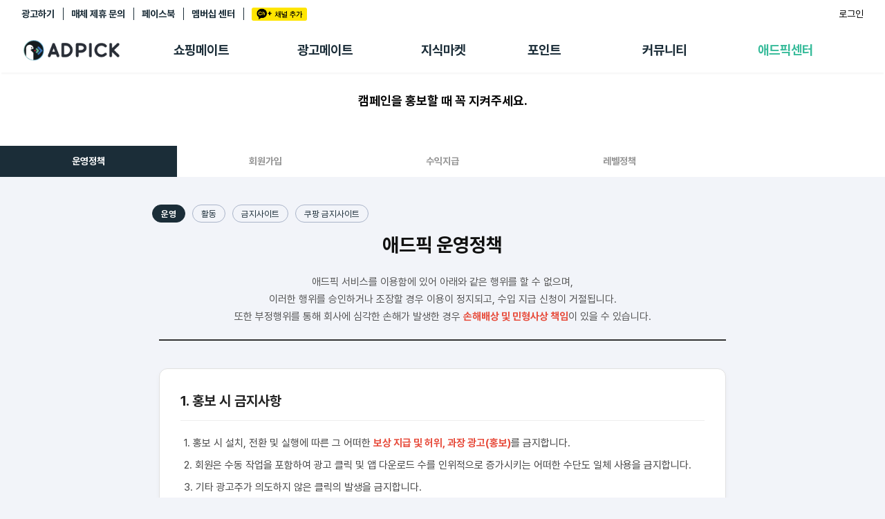

--- FILE ---
content_type: text/html; charset=UTF-8
request_url: https://adpick.co.kr/?ac=guide&tac=policy&md=p1&ptype=1
body_size: 61062
content:
<!DOCTYPE html>
<html lang="ko">
<head>
    <!-- Google Tag Manager -->
    <script>(function(w,d,s,l,i){w[l]=w[l]||[];w[l].push({'gtm.start':
                new Date().getTime(),event:'gtm.js'});var f=d.getElementsByTagName(s)[0],
            j=d.createElement(s),dl=l!='dataLayer'?'&l='+l:'';j.async=true;j.src=
            'https://www.googletagmanager.com/gtm.js?id='+i+dl;f.parentNode.insertBefore(j,f);
        })(window,document,'script','dataLayer','GTM-KKDCP3T');</script>
    <!-- End Google Tag Manager -->

	<meta charset="utf-8">
	<title>운영정책 | 이용정책 | 애드픽센터</title>
	<meta http-equiv="X-UA-Compatible" content="IE=EDGE" />
	<meta name="naver-site-verification" content="5367db267fcd8a9c746d15f004568a1a2d07aa41"/>
	<meta name="robots" content="ALL">

	<meta name="viewport" content="width=device-width, initial-scale=1.0, maximum-scale=1.0, minimum-scale=1.0, user-scalable=no">

	<!-- facebook metadata -->
    <meta property="og:site_name" content="운영정책 | 이용정책 | 애드픽센터">
    <meta property="og:title" content="운영정책 | 이용정책 | 애드픽센터">
    <meta property="og:type" content="website">
    <meta property="og:image" content="https://d2nkkkpf88oxbk.cloudfront.net/static/v3.adpick/images/adminonti_icon.png">
    <meta property="og:description" content="캠페인을 홍보할 때 꼭 지켜주세요.">

	<!-- twitter metadata -->
	<meta name="twitter:site" content="@adpick">
	<meta name="twitter:creator" content="@adpick">
	<meta name="twitter:url" content="https://www.adpick.co.kr">
	<meta name="twitter:title" content="운영정책 | 이용정책 | 애드픽센터">
	<meta name="twitter:description" content="캠페인을 홍보할 때 꼭 지켜주세요.">
	<meta name="twitter:card" content="summary_large_image">
	<meta name="twitter:image" content="https://d2nkkkpf88oxbk.cloudfront.net/static/v3.adpick/images/adminonti_icon.png">

	<meta name="keywords" content="애드픽, ADPICK, 앱테크추천, 앱테크, 돈버는앱, 돈버는어플, 앱테크수익, 포인트 현금화, 체험단, 체험단신청, 블로그체험단, 인스타그램체험단, 캐시백, 쇼핑캐시백, 제휴마케팅, 어필리에이트 마케팅, 어필리에이트 수익">
	<meta name="abstract" content="캠페인을 홍보할 때 꼭 지켜주세요.">
	<meta name="subject" content="애드픽 영향력이 수익이 되는 곳">
	<meta name="description" content="캠페인을 홍보할 때 꼭 지켜주세요.">

	<meta name="google-site-verification" content="O78e8bG0nqgYmGA9e4xTF63k_z1dRJzGgxKOCRcfHGk" />
	<meta name="format-detection" content="telephone=no">

	<meta name="apple-mobile-web-app-status-bar-style" content="black">
	<link rel="apple-touch-icon-precomposed" href="https://d2nkkkpf88oxbk.cloudfront.net/static/adpick/images/apple_touch_icon_precomposed.png?1">

	<link rel="apple-touch-startup-image" href="https://d2nkkkpf88oxbk.cloudfront.net/static/adpick/images/apple_touch_startup_image.jpg">
	<link rel="apple-touch-startup-image" href="https://d2nkkkpf88oxbk.cloudfront.net/static/adpick/images/apple_touch_startup_image_640x1136.jpg" media="(device-width: 320px) and (device-height: 568px) and (-webkit-device-pixel-ratio: 2) and (orientation: portrait)">
	<link rel="apple-touch-startup-image" href="https://d2nkkkpf88oxbk.cloudfront.net/static/adpick/images/apple_touch_startup_image_750x1294.jpg" media="(device-width: 375px) and (device-height: 667px) and (-webkit-device-pixel-ratio: 2) and (orientation: portrait)">
	<link rel="apple-touch-startup-image" href="https://d2nkkkpf88oxbk.cloudfront.net/static/adpick/images/apple_touch_startup_image_1242x2148.jpg" media="(device-width: 414px) and (device-height: 736px) and (-webkit-device-pixel-ratio: 3) and (orientation: portrait)">
	<link rel="apple-touch-startup-image" href="https://d2nkkkpf88oxbk.cloudfront.net/static/adpick/images/apple_touch_startup_image_1125x2436.jpg" media="(device-width: 375px) and (device-height: 812px) and (-webkit-device-pixel-ratio: 3) and (orientation: portrait)">
	<link rel="apple-touch-startup-image" href="https://d2nkkkpf88oxbk.cloudfront.net/static/adpick/images/apple_touch_startup_image_1536x2048.jpg" media="(min-device-width: 768px) and (max-device-width: 1024px) and (-webkit-min-device-pixel-ratio: 2) and (orientation: portrait)">

	<meta name="apple-mobile-web-app-title" content="애드픽">

	<link rel="stylesheet" type="text/css" href="https://d2nkkkpf88oxbk.cloudfront.net/css/jquery-ui/minified/jquery-ui.min.css">
	<link rel="stylesheet" type="text/css" href="https://d2nkkkpf88oxbk.cloudfront.net/css/v2.adpick/om-ui.css?20260119@1768785957">


			<link rel="stylesheet" type="text/css" href="/res/css/adpick_guide.css?20260119@1768785957">
	
	
	
	
	
	


		
		
		
		
	<link rel="stylesheet" type="text/css" href="/res/css/adpick.common.css?20260119@1768785957">
	
			<link rel="stylesheet" type="text/css" href="/res/css/adpick_v3.css?20260119@1768785957">
	
	<link rel="stylesheet" type="text/css" href="/res/css/adpick.hotfix.css?20260119@1768785957">
	<link rel="stylesheet" href="https://cdn.jsdelivr.net/gh/orioncactus/pretendard/dist/web/static/pretendard.css"/>

	<script type="text/javascript" src="https://d2nkkkpf88oxbk.cloudfront.net/static/lib/js/jquery.min.js"></script>
	<script type="text/javascript" src="https://d2nkkkpf88oxbk.cloudfront.net/static/lib/js/jquery-ui.min.js"></script>
	<script type="text/javascript" src="https://d2nkkkpf88oxbk.cloudfront.net/static/lib/js/jquery.cookie.js"></script>
	<script type="text/javascript" src="https://d2nkkkpf88oxbk.cloudfront.net/static/lib/js/jsrender.min_01.js"></script>
	<script type="text/javascript" src="/res/js/common.js?20260119@1768785957"></script>
	<script type="text/javascript" src="https://d2nkkkpf88oxbk.cloudfront.net/static/lib/js/om.custom-ui.js?20260119@1768785957"></script>
	<script type="text/javascript" src="https://d2nkkkpf88oxbk.cloudfront.net/js/adpick/ui.js?20260119@1768785957"></script>
	<script type="text/javascript" src="https://d2nkkkpf88oxbk.cloudfront.net/js/pg/modalpopup.js?20260119@1768785957"></script>
	<script type="text/javascript" src="https://d2nkkkpf88oxbk.cloudfront.net/static/adpick/js/ui.js?20260119@1768785957"></script>
	<script type="text/javascript" src="https://d2nkkkpf88oxbk.cloudfront.net/static/v3.adpick/js/ui.js?20260119@1768785957"></script>
	<script type="text/javascript" src="https://d2nkkkpf88oxbk.cloudfront.net/static/v3.adpick/js/popup.js?20260119@1768785957"></script>

	 
		<!-- 상용버전, 속도와 용량이 최적화됨  -->
		<!-- <script type="text/javascript" src="https://d2nkkkpf88oxbk.cloudfront.net/static/lib/js/vuejs/vue3.2.47.global.js"></script> -->
		<script src="https://d2nkkkpf88oxbk.cloudfront.net/static/lib/js/vuejs/vue@2.js"></script>
		
	<script type="text/javascript" src="https://d2nkkkpf88oxbk.cloudfront.net/static/lib/js/vuejs/vue-clipboard.min.js"></script>
	
	<!-- <script type="text/javascript" src="https://cdn.jsdelivr.net/npm/es6-promise@4/dist/es6-promise.auto.min.js"></script> -->
	<!-- <script src="https://cdnjs.cloudflare.com/ajax/libs/axios/0.18.0/axios.min.js"></script> -->
	<!-- <script type="text/javascript" src="https://cdnjs.cloudflare.com/ajax/libs/url-search-params/1.1.0/url-search-params.js"></script>URLSearchParams polyfill -->
	<!-- <script src="https://cdnjs.cloudflare.com/ajax/libs/babel-polyfill/7.4.4/polyfill.js"></script> -->
	<script type="text/javascript" src="./js/es6-promise.auto.min.js"></script>
	<script type="text/javascript" src="https://d2nkkkpf88oxbk.cloudfront.net/static/lib/js/0.18.0.axios.min_01.js"></script>
	<script type="text/javascript" src="./js/url-search-params.js"></script>
	<script type="text/javascript" src="./js/polyfill.js"></script>

	<script src="/res/vue/dist/app.js?20260119@1768785957"></script>

			

</head>

<body  class="
						body-page-guide body-page-guide-policy  
	MAC Chrome 
	 
	 
">


<!-- Google Tag Manager (noscript) -->
<noscript><iframe src="https://www.googletagmanager.com/ns.html?id=GTM-KKDCP3T" height="0" width="0" style="display:none;visibility:hidden"></iframe></noscript>
<!-- End Google Tag Manager (noscript) -->

	
<div class="modal-popup modal-popup-alert" id="modalPopupAlert">
    <div class="modal">
        <div class="inner">
            <div class="popup-title">
                <h1 class="title" id="modalPopupAlertTitle"></h1>
                <p class="desc" id="modalPopupAlertMsg"></p>
            </div>

            <div class="popup-content" id="modalPopupAlertContent"></div>

            <div class="popup-btn-group">
                <button type="button" class="popup-btn type-cancel" id="modalPopupAlertCancel" onclick="onPopupClose('#modalPopupAlert');">닫기</button>
                <a href="#" target="_blank" class="popup-btn type-confirm" id="modalPopupAlertConfirm">확인</a>
            </div>
        </div>
    </div>
    <div class="modal-popup-bg" onclick="onPopupClose('#modalPopupAlert');"></div>
</div>

<div class="modal-popup modal-popup-alert" id="modalPopupNotLogin">
    <div class="modal">
        <div class="inner">
            <div class="popup-title">
                <h1 class="title">쉽고 빠르게 수익을 내보세요!</h1>
            </div>

            <div class="popup-content">
                <p>회원가입을 하시면 앱을 홍보해<br />수익을 올릴 수 있는 링크가 발급됩니다!<br /><br />놀라운 수익을 낼 수 있는 애드픽을 시작해보세요!</p>
            </div>

            <div class="popup-btn-group">
                <a href="https://adpick.co.kr/?ac=login&nurl=" class="popup-btn type-confirm">5초만에 가입하고 혜택받기</a>
            </div>
        </div>
    </div>
    <div class="modal-popup-bg" onclick="notLoggedUserClose();"></div>
</div>



<!-- 판매형 팝업 -->

<div id="popup-modal-bg" class="popup-modal-bg"></div>

<script>

function notLoggedUser()
{
    onPopupShow('#modalPopupNotLogin',"mac");
}

function notLoggedUserClose()
{
    onPopupClose('#modalPopupNotLogin');
}


function onPopupAlert(title,msg,link,content,className)
{
    var VIEW = {
        popup   : document.querySelector('#modalPopupAlert'),
        title   : document.querySelector("#modalPopupAlertTitle"),
        msg     : document.querySelector("#modalPopupAlertMsg"),
        link    : document.querySelector("#modalPopupAlertConfirm"),
        close   : document.querySelector("#modalPopupAlertCancel"),
        content : document.querySelector("#modalPopupAlertContent")
    };

    var addClass = VIEW.popup.getAttribute('data-addClass');
    if( addClass )
    {
        VIEW.popup.classList.remove(addClass);
    }

    VIEW.title.style.display = "";

    if( title )
    {
        VIEW.title.textContent = title;
    }
    else
    {
        VIEW.title.style.display = "none";
    }

    if( msg )
    {
        VIEW.msg.style.display = "";
        VIEW.msg.innerHTML = msg;
    }
    else
    {
        VIEW.msg.style.display = "none";
    }

    if( content )
    {
        VIEW.content.style.display = "";
        VIEW.content.innerHTML = content;
    }
    else
    {
        VIEW.content.style.display = "none";
    }

    if( link )
    {
        VIEW.link.href = link;
        VIEW.link.style.display = '';
        VIEW.close.style.display = '';
    }
    else
    {
        VIEW.link.style.display = 'none';
        VIEW.close.style.display = '';
    }

    if( className )
    {
        VIEW.popup.classList.add(className);
        VIEW.popup.setAttribute('data-addClass',className);
    }
    else
    {

    }
    onPopupShow('#modalPopupAlert',"mac");
}

function onPopupShow(target){

    var target = document.querySelector(target),
        modal = target.querySelector('.modal'),
        body = document.querySelector('body'),
        modalW = modal.offsetWidth,
        modalH = modal.offsetHeight,
        windowH = window.innerHeight;

    target.classList.add('show');
    body.classList.add('popup-active');
    body.classList.add('body-popup-'+target.id);
    target.setAttribute('data-scrollY',window.pageYOffset);
    document.querySelector('#wrap').style.top = '-'+window.pageYOffset+'px';

    // full 사이즈
    if( target.classList.contains('full') ){

            body.classList.add('full');
            
                        target.querySelector('.modal-popup-bg').style.height = modal.querySelector('.inner').offsetHeight+"px";
                }else{
        body.classList.remove('full');
    }

    // 모달이 화면보다 넘치는 경우
    var appmode = false;
    var mobilemode = false;

    if (appmode && mobilemode) {
        target.classList.remove('overflow');
        target.removeAttribute('style');
        modal.removeAttribute('style');
    } else if (modalH > windowH && !target.classList.contains('full')) {
        target.classList.add('overflow');
        target.style.height = document.body.scrollHeight + 'px';
        modal.style.top = window.pageYOffset + 'px';
        window.addEventListener("resize", popupResizeHeight);
    } else {
        target.classList.remove('overflow');
        target.removeAttribute('style');
        modal.removeAttribute('style');
    }
}

/**
 * overflow popup resize 튕김 대응
 */
function popupResizeHeight() {
    document.querySelector('.overflow .modal').style.top = window.pageYOffset+'px'
}

function onPopupClose(target){

    window.removeEventListener("resize", popupResizeHeight);

    var target = document.querySelector(target),
        modal = target.querySelector('.modal'),
        body = document.querySelector('body');
    body.classList.remove('body-popup-'+target.id);
    body.classList.add('popup-hide');

    setTimeout(function(){
        body.classList.remove('popup-active');
        body.classList.remove('popup-hide');
        body.classList.remove('end');
        body.classList.remove('full');
        target.classList.remove('show','overflow');
        target.removeAttribute('style');
        modal.removeAttribute('style');
    },300);
}
</script>

	
<script>

function onReadTimeUpdate(t, indexno){
	var ajax = $.ajax(
	{
		url: '/apis/msgcenter.php?tac=readTimeUpdate&indexno='+indexno,
		type: 'GET',
		dataType: 'json'
	});

	ajax.done(function(result)
	{
		if(result && t != null)
		{
			location.href = t.href;
		}
	});

	ajax.fail(function(xhr, status, error)
	{

	});
}
</script>


	<!-- wrap -->
	<div id="wrap">

		
<div id="header" class=" Nlogin"> 
	<div class="global-menu">
		<div class="global-menu-inner">
			<div class="more-menu">
				<h3 class="hidden">기타 서비스 링크</h3>
				
				<ul>
											<li><a href="https://ad.adpick.co.kr/" class="btnLogin">광고하기</a></li> 
					
					<li><a href="/?ac=bizpartner">매체 제휴 문의</a></li>
					<li><a href="https://www.facebook.com/adpick/">페이스북</a></li>

					 
						<li><a href="/?ac=premium&tac=intro" class="btn-premium-center">멤버십 센터</a></li>
										<li><a href="javascript:addChannel()" style="margin-right: 0;"><span class="icon-ch-kakao gtm-btn-kakaoch-header" style="display: block;">카카오채널추가</span></a></li>
				</ul>
			</div>

			<div class="utilWrap">
				<ul> 
					<li>
						<style>
	.btn-farm {
		background-color: #4FCF1F;
		color: #fff;
		padding: 3px 5px;
		font-weight: 500;
		border-radius: 3px;
		font-size: 12px;
        height: 23px;
        display: flex;
        align-items: center;
        justify-content: center;
        gap: 2px;
        max-width: 88px;
	}
    .btn-farm.full {background-color: #f44336;}
    .btn-farm  .icon-farm {
        width: 22px;
        height: 22px;
        background-size: contain;
    }
    .farmtxt {display: none;}
    @media screen and (min-width: 768px) {
        .farmtxt {display: inline;}
    }
</style>

					</li>

										<li class="nick">
						<a href="https://adpick.co.kr/?ac=login&nurl=https%3A%2F%2Fadpick.co.kr%2F%3Fac%3Dguide%26tac%3Dpolicy%26md%3Dp1%26ptype%3D1" class="btn-login">로그인</a>
					</li>
									</ul>
			</div>
		</div>
	</div>

	
			<div class="local-menu ">
			<div class="local-menu-inner">
				<div class="logobar notlogin" id="logoBar">
					<div class="logobar-inner">
						<a href="#" onclick="history.back(-1); return false;" class="back-btn"><span class="icon-arrow-back"></span></a>
						<h1 class="logo logo-home">
							<a href="https://adpick.co.kr">
								<span>ADPICK</span>
							</a>
						</h1>

												<!-- //ios앱 [알림] 로그인 상태에서도 알림 기능 비활성화 -->

						<div class="utilWrap util-badges" ><!-- //ios앱 로그인 레이아웃 오른쪽으로 정렬 -->
							<ul class="header-badges">
																	<li class="nick">
																					<a href="https://ad.adpick.co.kr/" class="btnLogin">광고하기&nbsp;&nbsp;|</a>&nbsp;&nbsp;				
																				<a href="/?ac=bizpartner">매체 제휴 문의&nbsp;&nbsp;|</a>&nbsp;&nbsp;
										<a href="https://adpick.co.kr/?ac=login&nurl=https%3A%2F%2Fadpick.co.kr%2F%3Fac%3Dguide%26tac%3Dpolicy%26md%3Dp1%26ptype%3D1" class="btn-login">로그인</a>
									</li>
															</ul>
						</div>

						 
							<ul class="local-tabmenu">
								<li class="">
									<a href="/?ac=offer&tac=shopping" class="local-tab">쇼핑메이트</a>
								</li>
								<li class="">
									<a href="/?ac=offer&tac=main" class="local-tab">광고메이트</a>
								</li>
								<li class="">
									<a href="/?ac=knowhow" class="local-tab">지식마켓</a>
								</li>
								<li class="">
									<a href="?ac=pointshop" class="local-tab">포인트</a>
								</li>
								<li class="">
									<a href="/?ac=bbs" class="local-tab">커뮤니티</a>
								</li>
								<li class=" on">
									 
										<a href="?ac=guide&tac=faq" class="local-tab">애드픽센터</a>
																	</li>
							</ul>
												
					</div>

					<div class="side-tab-wrap">
						<div class="side-tab-inner">
							<div class="side-tab-left">
								<a href="https://adpick.co.kr/?ac=bbs&tac=use_rule&md=read&code=1057081&page=1" class="side-ban">
									<img src="https://img.podgate.com/content/adpick/2025/0613/17497979095498698.png" alt="메뉴배너">
								</a>
							</div>
							<div class="side-tab">
								<ul class="depth1-list">
									<li class="depth1">
										<ul class="depth2-list">
											<li class="depth2 " >
												<a href="/?ac=offer&tac=shopping">추천상품</a>
											</li>
											<li class="depth2 ">
												<a href="/?ac=offer&tac=mall">제휴몰</a>
											</li>
											<li class="depth2 ">
												<a href="/?ac=report&tac=shopping">쇼핑리포트</a>
											</li>
											<!-- <li class="depth2 ">
												<a href="/?ac=link&tac=shopping&md=addlink">링크생성</a>
											</li> -->
											
											<li class="depth2 ">
												<a href="/?ac=link&tac=shopping">링크관리</a>
											</li>
											<li class="depth2 ">
												<a href="/?ac=link&tac=aishophub">카피라이터 AI <span class="new-dot"></span></a>
											</li>
											<li class="depth2 ">
												<a href="/?ac=offer&tac=shopping&md=wish">찜목록<span class="new-dot"></span></a>
											</li>
											<!-- <li class="depth2 ">
												<a href="/?ac=offer&tac=shopping&md=coupang_search">쿠팡 프로모션</a>
											</li> -->
										</ul>
									</li>
																		<li class="depth1">
										<ul class="depth2-list">
											<li class="depth2 ">
												<a href="?ac=offer&tac=main">추천 캠페인</a>
											</li>
											<li class="depth2 ">
												<a href="?ac=offer&tac=campaign">전체 캠페인</a>
											</li>
											<li class="depth2 ">
											<a href="?ac=offer&tac=mypick">나의 캠페인</a>
											</li>
											<li class="depth2 ">
												<a href="/?ac=report">광고리포트</a>
											</li>
										</ul>
									</li>
									
									<li class="depth1">
										<ul class="depth2-list">
											<li class="depth2 ">
												<a href="/?ac=knowhow">지식마켓</a>
											</li>
											<li class="depth2 ">
												<a href="/?ac=knowhow&tac=my_knowhow&s_filter=my">지식리포트</a>
											</li>
											<!-- <li class="depth2 ">
												<a href="/?ac=academy">아카데미</a>
											</li> -->
										</ul>
									</li>

																		<li class="depth1">
										<ul class="depth2-list">
											<li class="depth2 ">
												<a href="/?ac=pointshop">포인트샵</a>
											</li>
											<li class="depth2 " >
												<a href="/?ac=freepoint">포인트 충전소</a>
											</li>
											<li class="depth2 ">
												<a href="/?ac=roulette">출석 룰렛</a>
											</li>
											<li class="depth2 ">
												<a href="/?ac=income&tac=withdraw">출금 신청</a>
											</li>
											<li class="depth2 ">
												<a href="/?ac=donation">후원</a>
											</li>
											<li class="depth2 ">
												<a href="/?ac=income">이용내역</a>
											</li>
											
										</ul>
									</li>
									<li class="depth1">
										<ul class="depth2-list">
											<li class="depth2 " >
												<a href="/?ac=bbs">게시판</a>
											</li>
											<li class="depth2 ">
												<a href="/?ac=bbs&tac=family">팸</a>
											</li>
											<li class="depth2 ">
												<a href="/?ac=ranking">랭킹</a>
											</li>
											<li class="depth2 ">
												<a href="/?ac=quest">퀘스트</a>
											</li>
											<li class="depth2   ">
												<a href="/?ac=invitation">초대보너스<span class="new-dot" ></span></a>
											</li>
											<li class="depth2   ">
												<a href="/?ac=live">수익 Live<span class="new-dot" ></span></a>
											</li>
										</ul>
									</li>
									<li class="depth1">
										<ul class="depth2-list">
																						<li class="depth2 " >
												<a href="?ac=guide&tac=faq">FAQ/문의</a>
											</li>
																						<li class="depth2 current" >
												<a href="/?ac=guide&tac=policy&md=p1&ptype=1">이용정책</a>
											</li>
											<li class="depth2    ">
												 
													<a href="/?ac=premium&tac=intro">멤버십 센터</a>
																							</li>
											<li class="depth2   ">
												<a href="/?ac=tools">광고툴/API</a>
											</li>
											
											<li class="depth2 ">
												<a href="/?ac=tools&tac=mydomain&md=domain_intro">마이도메인</a>
											</li>
											<li class="depth2 ">
												<a href="/?ac=guide&tac=book">가이드북 </a>
											</li>
										</ul>
									</li>
																	</ul>
							</div>
						</div>
						
					</div>
					<script>
													var didScroll; 
							var lastScrollTop = 0; 
							var delta = 5; 
							var navbarHeight = $('#header').outerHeight(); 
							
							$(window).scroll(function(event){ 
								didScroll = true; 
								$("#logoBar").removeClass("active");
								$("#wrap").removeClass("side-tab-active");
							}); 

							setInterval(function() { 
								if (didScroll) { 
									 
									hasScrolled(); 
																		didScroll = false; 
								} 
							}, 250); 

							function hasScrolled() { 
								var st = $(this).scrollTop(); 
								if(Math.abs(lastScrollTop - st) <= delta) return; 
								if (st > lastScrollTop && st > navbarHeight){
									// Scroll Down 
									$('#header').removeClass('nav-down').addClass('nav-up'); 
																	} else { 
									// Scroll Up 
									if(st + $(window).height() < $(document).height()) { 
										$('#header').removeClass('nav-up').addClass('nav-down'); 
																			} 
								} lastScrollTop = st; 
							}
											</script>
				</div>
			</div>
		</div>
		<script>
			$('.local-tab').on('mouseenter',function(){
				$("#logoBar").addClass("active");
				$("#wrap").addClass("side-tab-active");
			});

			$('.side-tab-wrap').on('mouseenter',function(){
				$("#logoBar").addClass("active");
				$("#wrap").addClass("side-tab-active");
			});

			$('.local-tabmenu').on('mouseleave',function(){
				$("#logoBar").removeClass("active");
				$("#wrap").removeClass("side-tab-active");
			});

			$('.side-tab-wrap').on('mouseleave',function(){
				$("#logoBar").removeClass("active");
				$("#wrap").removeClass("side-tab-active");
			});
		</script>
	
	<h2 class="hidden">메뉴</h2>
	
	<div class="gnb-tab-wrap">
		<div id="gnb-tab" class="">
			<h3 class="hidden">서비스 메뉴</h3>
			<ul>
								<li class="m1 ">
					<a href="/?ac=dashboard">
						<span class="tabmenu-home ">애드픽 홈</span>
					</a>
				</li>
				
				<li class="m2 ">
					<a href="/?ac=offer&tac=shopping">
						<span class="tabmenu-shopping ">쇼핑메이트</span>
					</a>
											<div class="gnb-dp2">
							<ul>
								<li class="">
									<a href="/?ac=offer&tac=shopping">추천상품</a>
								</li>
								<li class=""><a href="/?ac=offer&tac=mall">제휴몰</a></li>
								<li class=""><a href="/?ac=link&tac=aishophub"><span style="position:relative">카피라이터<span class="new-dot"></span></span> </a></li>
								<li class="">
									<a href="#" id="myShoppingBtn">
										<span style="position:relative">나의쇼핑<span class="new-dot"></span></span>
									</a>
								</li>
							</ul>
							<div id="myShoppingSubmenu" class="gnbsubmenu">
								<div class="submenu-content">
									<a href="/?ac=report&tac=shopping" class="submenu-item">리포트</a>
									<a href="/?ac=link&tac=shopping" class="submenu-item">링크 관리</a>
									<a href="/?ac=offer&tac=shopping&md=wish" class="submenu-item">찜목록</a>
								</div>
							</div>
							<script>
								document.addEventListener('DOMContentLoaded', function() {
									const myShoppingBtn = document.getElementById('myShoppingBtn');
									const myShoppingSubmenu = document.getElementById('myShoppingSubmenu');
									
									// 나의 쇼핑 버튼 클릭 이벤트
									myShoppingBtn.addEventListener('click', function() {
										myShoppingBtn.parentElement.classList.toggle('active');
										// 서브메뉴 표시 상태 토글
										if (myShoppingSubmenu.style.display === 'block') {
											myShoppingSubmenu.style.display = 'none';
										} else {
											myShoppingSubmenu.style.display = 'block';
										}
									});
									
									// 서브메뉴 외부 클릭 시 닫기
									document.addEventListener('click', function(event) {
										const isClickInside = myShoppingBtn.contains(event.target) || myShoppingSubmenu.contains(event.target);
										
										if (!isClickInside && myShoppingSubmenu.style.display === 'block') {
										myShoppingSubmenu.style.display = 'none';
										}
									});
								});
							</script>
						</div>
									</li>

								<li class="m3  ">
					<a href="?ac=offer&tac=main">
						<span class="tabmenu-campaign ">광고메이트</span>
						<!-- <span class="new" style="opacity:1;"></span> -->
					</a>
					<div class="gnb-dp2">
	                    <ul>
							<li class="">
								<a href="?ac=offer&tac=main">추천 캠페인</a>
							</li>
							<li class="">
								<a href="?ac=offer&tac=campaign">전체 캠페인</a>
							</li>
								                    	<li class=""><a href="/?ac=report">광고리포트</a></li>
	                	
						</ul>
					</div>
				</li>
								
				<li class="m7  ">
					<a href="/?ac=knowhow">
						<span class="tabmenu-knowhow ">지식마켓</span>
					</a>
										<div class="gnb-dp2">
	                    <ul>
							<li class=""><a href="/?ac=knowhow">
																	마켓
															</a></li>
							<li class=""><a href="/?ac=knowhow&tac=my_knowhow&s_filter=my">지식리포트</a></li>
							<!-- <li class=""><a href="/?ac=academy">아카데미</a></li> -->
	                    </ul>
					</div>
									</li>

								<li class="m4 ">
					<a href="?ac=pointshop"><span class="tabmenu-point ">포인트</span></a>
					<div class="gnb-dp2">
	                    <ul>
	                        <li class=""><a href="/?ac=pointshop">포인트샵</a></li>
							<li class=""><a href="/?ac=freepoint">충전소</a></li>
							<li class=""><a href="/?ac=roulette"><span class="hidden-m">출석</span> 룰렛</a></li>
							<li class=""><a href="/?ac=donation">후원</a></li>
	                        <li class=""><a href="/?ac=income&tac=withdraw">출금 <span class="hidden-m">신청</span></a></li>
	                        <li class=""><a href="/?ac=income">이용내역</a></li>
	                    </ul>
	                </div>
				</li>

				<li class="m5 ">
					<a href="/?ac=bbs"><span class="tabmenu-community ">커뮤니티</span></a>
					<div class="gnb-dp2">
	                    <ul>
	                        <li class=""><a href="/?ac=bbs">게시판</a></li>
	                        <li class=""><a href="/?ac=bbs&tac=family">팸</a></li>
							<li class=""><a href="/?ac=ranking">랭킹</a></li>
							<li class=""><a href="/?ac=quest">퀘스트</a></li>
							<li class=" "><a href="/?ac=invitation"><span  style="position:relative">초대<span class="new-dot" ></span></span></a></li>
							<li class=" "><a href="/?ac=live"><span  style="position:relative">Live<span class="new-dot" ></span></span></a></li>
	                    </ul>
	                </div>
				</li>
				<li class="m6 active">
					 
						<a href="?ac=guide&tac=faq">
							<span class="tabmenu-center on">애드픽 센터</span>
						</a>
										<div class="gnb-dp2">
	                    <ul>
                            <!-- <li class=""><a href="/?ac=bbs&tac=msg">알림</a></li> -->
							<!-- <li class=""><a href="/?ac=guide&tac=sdk">SDK</a></li> -->
														<li class=" "><a href="/?ac=guide&tac=faq">문의</a></li>
	                        							<li class="current"><a href="/?ac=guide&tac=policy&md=p1&ptype=1">정책</a></li>
							<li class="">
								 
									<a href="?ac=premium&tac=intro" style="min-width:55px;">멤버십</a>
															</li>
							<li class=" "><a href="/?ac=tools">광고툴</a></li>
							<li class=""><a href="/?ac=tools&tac=mydomain&md=domain_intro">도메인</a></li>
							<li class=""><a href="/?ac=guide&tac=book">가이드북 </a></li>
	                    </ul>
	                </div>
				</li>
							</ul>
		</div>
	</div>

	<div class="more-menu">
		<h3 class="hidden">기타 서비스 링크</h3>
		<ul>
			<li><a href="https://blog.naver.com/adpicknews" target="_blank">애드픽 블로그</a></li>
			<li><a href="https://cafe.naver.com/adpickpartners" target="_blank">애드픽 공식 카페</a></li>
			<li style="position: relative;"><a href="https://www.youtube.com/channel/UCeXgs3CiMR-hwFj4WZf9YsA/featured" target="_blank">애드픽 유튜브 </a></li>
		</ul>
	</div>

	<div class="app-download">
		<h3 class="hidden">광고주 사이트 링크</h3>
		<a href="https://ad.adpick.co.kr/" class="advertiser-link">애드픽에 광고하기</a>
		<ul>
											<li><a href="https://play.google.com/store/apps/details?id=com.oddm.adpick" target="_blank"><span class="icon icon-playstore"></span> DOWNLOAD <i>on the</i> Google Play</a></li> 
													<li><a href="https://apps.apple.com/kr/app/id1104879125"><span class="icon icon-appstore"></span> DOWNLOAD <i>on the</i> apple App Store</a></li>
									</ul>
	</div>
	
	</div>

<script>
	$('#btn-hamburger').on('click', function(e){
		e.preventDefault();
		$('body').toggleClass('sidebar-active');
	});
	$('.sidebar-bg').on('click', function(){
		$('#btn-hamburger').trigger('click');
	});

	$(window).resize(function(){
		if( $(window).width() > 768 && $('body').attr('class').match('sidebar-active')){
			$('body').removeClass('sidebar-active');
		}
	});

	function onAlrim(t)
	{
		t.querySelector('.icon-alrim').classList.remove('on');
		$.ajax({
			type: "POST",
			url : "/apis/alrim.php",
			dataType:"json",
			data : {
				md : 'status_read'
			},success: function(result) {
				location.href = t.href;
			}
		}).done(function(response){

		});
	}
</script>



<!-- contents -->
<div id="contents" class="contents-guide contents-policy 
 
">
		
	<div class="content-inner">
		<div class="page-title-wrap">
			<div class="page-title-inner">
				
				
				
				<!-- 쇼핑메이트 메인 타이틀 -->
								<!-- //쇼핑메이트 메인 타이틀 -->
			

				<!-- 제휴몰 메인 타이틀 -->
					
				<!-- //제휴몰 메인 타이틀 -->

				<!-- 광고메이트 메인 타이틀 -->
								<!-- //광고메이트 메인 타이틀 -->

				<!-- 굉고&쇼핑메이트 리포트 타이틀 -->
								<!-- //굉고&쇼핑메이트 리포트 타이틀 -->


				<!-- 쇼핑메이트 링크관리 타이틀 -->
								<!-- //쇼핑메이트 링크관리 타이틀 -->

				<!-- 포인트 충전소 타이틀 -->
								<!-- 포인트 충전소 타이틀 -->

				<!-- 설문조사 타이틀 -->
								<!-- 설문조사 타이틀 -->

				<!-- 게시판 메인 타이틀 -->
								<!-- //게시판 메인 타이틀 -->

				<!-- 아카데미 메인 타이틀 -->
								<!-- //아카데미 메인 타이틀 -->

				
				
				<!-- 이용정책 타이틀 -->
									<div class="item-title-wrapper">
						<div class="item-title-wrap">
							<h2 class="title only-title">캠페인을 홍보할 때 꼭 지켜주세요.</h2>
						</div>
						<div class="ui-depth3-wrap has-scrollbar">
							<div class="scrollbar">
								<ul class="ui-depth3">
									<li class="current"><a href="?ac=guide&tac=policy&md=p1&ptype=1">운영정책</a></li>
									<li class=""><a href="?ac=guide&tac=policy&md=p2">회원가입</a></li>
									<li class=""><a href="?ac=guide&tac=policy&md=p3">수익지급</a></li>
									<li class=""><a href="?ac=guide&tac=partner">레벨정책</a></li>
								</ul>
							</div>
						</div>
					</div>
								<!-- //이용정책 타이틀 -->

				<!-- 이용약관 타이틀 -->
								<!-- //서비스 이용약관 타이틀 -->

				<!-- faq/문의 메인 타이틀 -->
								<!-- //faq/문의 메인 타이틀 -->

				<!-- 광고툴 메인 타이틀 -->
								<!-- //광고툴 메인 타이틀 -->

				 <!-- AI 추천트랜드 메인 타이틀 -->
								<!-- //AI 추천트랜드 메인 타이틀 -->


				<!-- 지식마켓 메인 타이틀 -->
								<!-- //지식마켓 메인 타이틀 -->

				<!-- 애드픽 가이드북 타이틀 -->
								<!-- //애드픽 가이드북 타이틀 -->

				
				<!-- 랭킹 타이틀 -->
								<!-- //랭킹 타이틀 -->


				<!-- 애드픽 플러스 인센티브-->
								<!-- //애드픽 플러스 인센티브-->

				<!-- 레벨제도-->
								<!-- //레벨제도-->

				<!-- 퀘스트-->
								<!-- //퀘스트-->


				<!-- 제휴몰 메인 타이틀 -->
					
				<!-- //제휴몰 메인 타이틀 -->


				<!-- 후원 타이틀 -->
					
				<!-- //후원 타이틀 -->


				<!-- 가입 후 가이드 페이지 -->
					
				<!-- //가입 후 가이드 페이지 -->
			</div>
		</div>
			<div class="content_box  is_tab">
		
									<div class="om-tab2-wrap mb10 black-mode">
					<ul class="p1-sub-menu">
						<li class="current"><a href="?ac=guide&tac=policy&md=p1&ptype=1">운영</a></li>
						<li class=""><a href="?ac=guide&tac=policy&md=p1&ptype=2">활동</a></li>
						<li class=""><a href="?ac=guide&tac=policy&md=p1&ptype=3">금지사이트</a></li>
						<li class=""><a href="?ac=guide&tac=policy&md=p1&ptype=4">쿠팡 금지사이트</a></li>
					</ul>
				</div>
					
		<div class="content_inner content_guide">

			<div class='content_inner_wrap'>
			<div class="guideWrap">
				
<!-- 운영정책 페이지 개선 -->
<style>
    /* Policy Page CSS (v3/No-Tailwind) */
    .policy-container {
        font-family: 'Pretendard', 'Apple SD Gothic Neo', 'Malgun Gothic', dotum, sans-serif;
        color: #333;
        line-height: 1.6;
        max-width: 1000px;
        margin: 0 auto;
        padding: 0 20px;
        box-sizing: border-box;
    }

    /* Header */
    .policy-header {
        text-align: center;
        margin-bottom: 40px;
        padding-bottom: 20px;
        border-bottom: 2px solid #333;
    }
    .policy-header .main-title {
        font-size: 28px;
        font-weight: 700;
        color: #111;
        margin-bottom: 20px;
    }
    .policy-header .main-desc {
        font-size: 15px;
        color: #555;
        line-height: 1.7;
    }

    /* Section Card */
    .policy-section {
        background: #fff;
        border: 1px solid #e1e1e1;
        border-radius: 12px;
        padding: 30px;
        margin-bottom: 25px;
        box-shadow: 0 4px 10px rgba(0,0,0,0.03);
    }
    
    .policy-section .sub-title {
        font-size: 20px;
        font-weight: 700;
        color: #222;
        margin-bottom: 20px;
        padding-bottom: 12px;
        border-bottom: 1px solid #eee;
    }

    .policy-section .info-desc {
        font-size: 15px;
        color: #555;
        margin-bottom: 15px;
    }

    /* Lists */
    .policy-list {
        list-style: none;
        padding: 0;
        margin: 0;
    }
    .policy-list li {
        position: relative;
        font-size: 15px;
        color: #444;
        margin-bottom: 8px;
        padding-left: 5px;
        word-break: keep-all;
    }
    .policy-list li.depth-2 {
        padding-left: 20px;
        margin-top: -3px;
        font-size: 14px;
        color: #666;
    }

    /* Utilities */
    .text-danger {
        color: #e74c3c !important;
        font-weight: 700;
    }
    .img-responsive {
        max-width: 100%;
        height: auto;
        border-radius: 8px;
        box-shadow: 0 2px 8px rgba(0,0,0,0.1);
    }

    /* Table Styles */
    .policy-table-wrap {
        overflow-x: auto;
        margin-top: 15px;
    }
    .policy-table {
        width: 100%;
        border-collapse: collapse;
        font-size: 14px;
        min-width: 600px; /* 모바일 가로 스크롤 대응 */
    }
    .policy-table th {
        background-color: #f5f7f9;
        border: 1px solid #dce1e5;
        padding: 12px 15px;
        font-weight: 700;
        text-align: center;
        color: #333;
    }
    .policy-table td {
        border: 1px solid #dce1e5;
        padding: 12px 15px;
        vertical-align: middle;
        color: #444;
        line-height: 1.5;
    }
    .policy-table ul {
        padding-left: 15px;
        margin: 0;
    }
    .policy-table li {
        margin-bottom: 5px;
        list-style-type: disc;
    }

    /* Responsive */
    @media (max-width: 768px) {
        .policy-section { padding: 20px; }
        .policy-header .main-title { font-size: 24px; }
        .policy-header .main-desc { font-size: 14px; text-align: left; }
        .policy-section .sub-title { font-size: 18px; }
        .policy-list li { font-size: 14px; }
    }
</style>

<div class="policy-container">

    <div class="policy-header">
        <h2 class="main-title">애드픽 운영정책</h2>
        <p class="main-desc">
            애드픽 서비스를 이용함에 있어 아래와 같은 행위를 할 수 없으며,<br>
            이러한 행위를 승인하거나 조장할 경우 이용이 정지되고, 수입 지급 신청이 거절됩니다.<br>
            또한 부정행위를 통해 회사에 심각한 손해가 발생한 경우 <span class="text-danger">손해배상 및 민형사상 책임</span>이 있을 수 있습니다.
        </p>
    </div>

    <!-- 1. 홍보 시 금지사항 -->
    <div class="policy-section">
        <h3 class="sub-title">1. 홍보 시 금지사항</h3>
        <ul class="policy-list">
            <li>1. 홍보 시 설치, 전환 및 실행에 따른 그 어떠한 <span class="text-danger">보상 지급 및 허위, 과장 광고(홍보)</span>를 금지합니다.</li>
            <li>2. 회원은 수동 작업을 포함하여 광고 클릭 및 앱 다운로드 수를 인위적으로 증가시키는 어떠한 수단도 일체 사용을 금지합니다.</li>
            <li>3. 기타 광고주가 의도하지 않은 클릭의 발생을 금지합니다.</li>
            <li>4. 타인의 리뷰를 무단으로 발췌 및 도용한 홍보를 금지합니다.</li>
            <li>5. 단순 <span class="text-danger">반복적인 도배글</span>의 작성을 금지합니다.</li>
            <li>6. 인터넷 홈페이지 운영자 또는 관리자가 구체적으로 밝힌 <span class="text-danger">거부 의사에 반하여 게시글을 작성</span>하는 것을 금지합니다.</li>
            <li>7. 비정상적인 앱 설치를 유도하는 것을 금지합니다.</li>
            <li>8. 의미 없는 글이나 앱과 상관없는 내용으로 소개하는 것을 금지합니다.</li>
            <li>9. 타인의 의사에 반하여 또는 사기나 허위사실로 제3자에게 홍보활동을 위임하는 것을 금지합니다.</li>
            <li>10. 광고주 <span class="text-danger">공식 홈페이지로 오인하도록 유사 홈페이지를 만들어 홍보하거나 검색 광고로 홍보하는 것</span>을 금지합니다.</li>
            <li>11. 광고주를 사칭하여 홍보하는 것을 금지합니다.</li>
            <li>12. 불법, 성인사이트 및 홍보가 금지된 사이트나 커뮤니티에서 홍보하는 것을 금지합니다.</li>
            <li>13. 정치적인 내용을 포함하여 홍보글을 작성하거나, 정치적인 내용이 주로 올라오는 매체에서 홍보하는 것을 금지합니다.</li>
            <li>14. 기타 스팸 및 공정위의 준수 사항을 명백히 위반한 홍보활동을 금지합니다.</li>
            <li>15. 허위/과장된 정보로 콘텐츠를 작성/제작하고 홍보하는 것을 금지합니다.</li>
            <li>16. 연예인 및 저작권(초상권)이 있는 사진이나 이미지를 무단으로 도용하여 콘텐츠를 작성하고 홍보하는 것을 금지합니다.</li>
            <li>17. 타인의 게시글에 댓글로 홍보활동을 하는 것을 금지합니다.</li>
            <li>18. 다른 업체/서비스와 비교하거나 비방하는 내용을 함께 홍보하는 것을 금지합니다.</li>
        </ul>
    </div>

    <!-- 2. 전환 제한사항 -->
    <div class="policy-section">
        <h3 class="sub-title">2. 전환 제한사항</h3>
        <ul class="policy-list">
            <li>1. 일부 캠페인의 경우 <span class="text-danger">첫 번째 전환은 수익금이 지급되지 않으며</span> 두 번째 전환부터 홍보를 통한 수익으로 인정됩니다.</li>
            <li>2. 홍보를 통해 전환을 일으킨 사용자가 동시에 여러 개의 캠페인을 전환하는 경우 부정 홍보로 간주되어 전환이 인정되지 않을 수 있습니다.</li>
            <li>3. 비정상적인 전환율(클릭대비 설치)이 지속적으로 기록되는 경우 부정 홍보로 간주되어 전환이 인정되지 않을 수 있습니다.</li>
            <li>4. 클릭 후 <span class="text-danger">다운로드 도중 혹은 앱의 실행 시 IP가 바뀔 경우</span> 기술적인 한계로 인해 전환이 안될 수 있습니다.</li>
        </ul>
    </div>

    <!-- 3. 기술적인 부정 활동 -->
    <div class="policy-section">
        <h3 class="sub-title">3. 기술적인 부정 활동의 전환 제한 및 제재사항</h3>
        <ul class="policy-list">
            <li>1. 에이전트(agent), 로봇(robot), 스크립트(script), 스파이더(spider), 스파이웨어(spyware) 등의 자동화된 수단 또는 기타 부정한 방법 등을 통하여 서비스에 접속하는 경우</li>
            <li>2. 임의로 <span class="text-danger">아이피 변경, 가상 장치</span> 등을 통해 설치, 전환 정보를 조작하는 경우</li>
            <li>3. 애드픽 서비스를 위해 저장되는 정보의 도용 및 왜곡하는 경우</li>
            <li>4. 애드픽 서비스 SDK에서 서버와 주고받는 데이터를 왜곡하는 경우</li>
            <li>5. 애드픽 서버 및 설비 등에 부하를 야기하는 행위를 할 경우</li>
            <li>6. 애드픽이 명시적으로 허용하지 않는 방식으로 광고 코드 및 트래킹 링크를 변경하거나 조작하는 경우</li>
            <li>7. 기타 서비스의 정상적인 운영을 방해하는 행위 발견 시</li>
        </ul>
    </div>

    <!-- 4. 광고효과 검증 -->
    <div class="policy-section">
        <h3 class="sub-title">4. 광고효과 검증에 따른 제재사항</h3>
        <p class="info-desc">애드픽 내부 운영 기준에 따라 광고효과를 저해하거나 광고효과가 없다고 판단되는 경우, 회원 등록이 거부되거나 활동에 제한이 있을 수 있고, 활동에 대한 검증 요청을 할 수 있습니다.</p>
        <ul class="policy-list">
            <li>1. 회원 평균 전환율(설치/클릭)보다 현저하게 낮거나 높은 경우</li>
            <li>2. 전환된 사용자들의 앱 사용률이 상대적으로 낮은 경우</li>
            <li>3. 출처가 확인되지 않는 경로를 통해 지속적으로 전환이 되는 경우 (<span class="text-danger">카카오톡, 라인, 페이스북 메신저</span> 등에 의한 홍보)</li>
            <li>4. 같은 장비에서 반복적으로 설치되는 경우</li>
            <li>5. <span class="text-danger">같은 네트워크(아이피) 및 장비</span>에서 지속적으로 설치되는 경우</li>
            <li>6. 여러 캠페인이 동시다발적으로 설치되는 경우</li>
            <li>7. 짧은 시간 동안 확인할 수 없는 많은 전환이 발생하는 경우</li>
            <li>8. <span class="text-danger">가상 장치 / VPN을 통한 전환 기록은 영구 정지</span></li>
            <li>9. 기타 전환 기록이 일반적인 전환 패턴과 상이한 경우</li>
            <li>10. 회원이 작성한 홍보 콘텐츠나 서비스의 퀄리티가 현저하게 낮아 광고주로부터 클레임을 일정 횟수 이상 받은 경우</li>
            <li>11. 타인이 작성한 홍보 콘텐츠 내용을 무단으로 복제 및 도용하여 원 저작자로부터 클레임을 받은 경우</li>
            <li>12. 퀄리티가 낮은 홍보 콘텐츠를 의미 없는 단순 반복 노출로 인해 사용자로부터 클레임을 일정 횟수 이상 받은 경우</li>
        </ul>
    </div>

    <!-- 5. 이용 제한사항 -->
    <div class="policy-section">
        <h3 class="sub-title">5. 이용 제한사항</h3>
        <ul class="policy-list">
            <li>1. 경고 처리는 최초 1회이며 2회 이상 경고를 받을 시 이용정지됩니다.</li>
            <li>2. <span class="text-danger">이용정지 시 해당 계정 정보는 초기화되어 누적된 포인트는 소멸</span>되며, 48시간 동안 애드픽 활동이 불가합니다.</li>
            <li>3. 영구 정지 시 해당 계정으로 더 이상 애드픽 활동이 불가합니다.</li>
            <li>4. 이용정지 기준</li>
            <li class="depth-2">- 애드픽 가이드, 정책을 위반하거나 위반이 예상되는 경우</li>
            <li class="depth-2">- 애드픽의 이미지를 실추시키거나 명예를 훼손하는 내용을 유포시키는 경우</li>
            <li class="depth-2">- 다른 사용자에게 부정행위나 잘못된 사실을 유포하는 경우</li>
            <li class="depth-2">- 2개 이상의 계정을 사용하는 경우(특수한 경우를 제외하고 1인 1개의 계정 사용 가능)</li>
            <li>5. 영구 정지 기준</li>
            <li class="depth-2">- 의도적으로 정보를 위,변조하여 수익을 올리는 부정행위</li>
            <li class="depth-2">- 악의적인 목적으로 거짓 신고를 하는 경우</li>
            <li class="depth-2">- 거짓, 사칭으로 문의 및 상담을 하는 경우</li>
            <li class="depth-2">- 욕설 및 비속어를 남발하여 운영에 방해되는 행위를 하는 경우</li>
            <li class="depth-2">- 기타 애드픽 운영에 지속적으로 방해되는 행위를 하는 경우</li>
            <li class="depth-2">- 일회성 가상 메일 계정으로 가입을 시도, 활동하는 경우</li>
            <li class="depth-2">- 만 14세 미만 회원일 경우</li>
        </ul>
    </div>

    <!-- 6. 공정거래위원회 정책 -->
    <div class="policy-section" id="scroll-section6">
        <h3 class="sub-title">6. 공정거래위원회 정책 준수 사항</h3>
        <p class="info-desc">애드픽에 등록된 캠페인을 홍보할 목적으로 작성된 게시글에 캠페인의 "추천/보증 등"과 관련된 내용을 포함하는 경우에는 공정거래위원회의 추천·보증 등에 관한 표시·광고 지침을 지켜야 합니다.</p>
        
        <ul class="policy-list">
            <li>1. "추천/보증"의 의미</li>
            <li class="depth-2">- 본인의 사용 경험 또는 체험 등에 근거하여 해당 상품, 서비스의 효능, 효과, 성능 등의 면에서 좋은 상품, 서비스로 인정 및 평가하거나 해당 상품, 서비스의 구매나 사용을 권장하는 것.</li>
            <li class="depth-2">- 광고주와 독립되는 제3자의 의견으로 인식되는 내용으로, 해당 상품, 서비스의 구매나 사용 등을 권장하는 것.</li>
            
            <li style="margin-top:10px;">2. 추천/보증에 따른 경제적 이해 관계 표시</li>
            <li class="depth-2">- 금전, 제품의 제공, 서비스의 무료 또는 할인 이용 등 경제적 대가를 받았거나 받기로 합의한 상태에서 추천/보증을 하는 경우 이를 소비자가 인지할 수 있도록 경제적 이해관계를 표시하는 문구를 표기해야 합니다.</li>
            <li class="depth-2">- 경제적 이해관계를 표시하는 문구는 소비자가 쉽게 알아볼 수 있도록 제목이나 게시글의 가장 첫 부분에 명확하게 표시해야 합니다.</li>
            
            <li style="margin-top:10px;">3. 애드픽 활동 시에는 모든 활동 매체에 아래와 같은 광고 표시를 하거나 애드픽 스폰서 배너를 적용해야 합니다.</li>
        </ul>

        <div class="policy-table-wrap">
            <table class="policy-table">
                <thead>
                    <tr>
                        <th style="width: 20%;">매체/채널</th>
                        <th style="width: 30%;">광고 표시 위치</th>
                        <th style="width: 50%;">표시 방법</th>
                    </tr>
                </thead>
                <tbody>
                    <tr>
                        <td style="text-align:center; font-weight:bold;">블로그/지식인</td>
                        <td>- 제목 또는 글의 가장 첫 부분</td>
                        <td rowspan="2">
                            <ul>
                                <li>제목에 표시할 경우 광고 문구가 생략되지 않도록 제목 길이 조절</li>
                                <li>게시글 첫 부분에 쓸 경우 글자 크기를 더 크게 하거나 글자색을 다르게 표시</li>
                                <li>애드픽 스폰서 배너를 사용할 경우 본문 맨 첫 줄에 배너 등록</li>
                            </ul>
                        </td>
                    </tr>
                    <tr>
                        <td style="text-align:center; font-weight:bold;">포털 카페/밴드<br>커뮤니티</td>
                        <td>- 제목 또는 글의 가장 첫 부분</td>
                    </tr>
                    <tr>
                        <td style="text-align:center; font-weight:bold;">페이스북</td>
                        <td rowspan="2">
                            <ul>
                                <li>글의 첫 부분</li>
                                <li>해시태그 형태로 입력 시 첫 번째 해시태그</li>
                            </ul>
                        </td>
                        <td rowspan="2">
                            <ul>
                                <li>#광고, #유료광고, #상업광고 #협찬 등 명확한 한국어 해시태그 사용</li>
                                <li>소비자들이 명확하게 인지할 수 있도록 표현</li>
                                <li>추천/보증이 포함된 모든 사진에도 표시</li>
                                <li>외국어 표기 불가 (#AD, #PR 등)</li>
                            </ul>
                        </td>
                    </tr>
                    <tr>
                        <td style="text-align:center; font-weight:bold;">인스타그램 등<br>소셜 미디어</td>
                    </tr>
                    <tr>
                        <td style="text-align:center; font-weight:bold;">유튜브, SOOP,<br>틱톡 등</td>
                        <td>
                            <ul>
                                <li>유튜브 설정 통한 유료 광고 표시</li>
                                <li>제목</li>
                                <li>영상 내 수시/반복 표시</li>
                            </ul>
                        </td>
                        <td>
                            <ul>
                                <li>영상 전체가 추천, 보증 내용 포함 시 영상 시작과 끝에 광고 표시</li>
                                <li>영상 일부분에 포함되면 해당 부분에 반복적으로 표시</li>
                                <li>제목 표시 시 광고 문구 생략되지 않게 길이 조절</li>
                            </ul>
                        </td>
                    </tr>
                </tbody>
            </table>
        </div>

        <div style="margin-top: 20px; text-align:center;">
            <img class="img-responsive" src="https://d2nkkkpf88oxbk.cloudfront.net/static/v3.adpick/images/adpicksponser_03.png" alt="애드픽 스폰서 배너 예시">
        </div>
    </div>

    <!-- 7. 장애 및 복구 -->
    <div class="policy-section">
        <h3 class="sub-title">7. 장애 및 복구</h3>
        <ul class="policy-list">
            <li>1. 로우데이터(RAW DATA) 기록이 남아있어서 기술적인 복원이 가능한 경우에는 자료 복구가 가능합니다.</li>
            <li>2. 광고주의 SDK 오류, 사용자의 네트웍 불량 등으로 인해 전환이 발생하지 않은 경우에는 복구가 불가합니다.</li>
        </ul>
    </div>

</div>

<script>
	$(document).ready(function () { 
		var page_url = window.location.href; 
		var page_id = page_url.substring(page_url.lastIndexOf("#") + 1); 
		if (page_id == 'section6') { 
			$('html, body').animate({ 
				scrollTop: $('#scroll-' + page_id).offset().top - 20 
			}, 500); 
		} 
	});
</script>
			</div>
			</div>		</div>
	</div>
		
</div>
</div>
<!-- // contents -->

<!-- footer -->
<div id="footer">
							
		
	<div class="footer-inner">
		
		<!-- 카카오채널추가 script -->
		<script src="https://t1.kakaocdn.net/kakao_js_sdk/2.3.0/kakao.min.js"
		integrity="sha384-70k0rrouSYPWJt7q9rSTKpiTfX6USlMYjZUtr1Du+9o4cGvhPAWxngdtVZDdErlh" crossorigin="anonymous"></script>
		<script>
		Kakao.init('d77c1b44c1b0964bf04a036be03d1845'); // 사용하려는 앱의 JavaScript 키 입력
		</script>

		<ul class="footer-links">
			 
								<li><a href="https://ad.adpick.co.kr">광고하기</a></li>
				<!-- <li><a href="/mail/campaign_archive.php?campaign_type=INFLUENCER&page=1">뉴스레터 신청</a></li> -->
								<li><a href="/?ac=bizpartner">매체 제휴 문의</a></li>
				<li><a href="/?ac=guide&tac=policy1">이용약관</a></li>
						<li><a href="/?ac=guide&tac=policy2">개인정보처리방침</a></li>
			<li><a href="javascript:addChannel()" id="add-channel-button"><span class="icon-ch-kakao gtm-btn-kakaoch-footer">카카오채널추가</span></a></li>
					</ul>

		<div class="address-wrap">
			<p class="address" style="word-break: keep-all;">
				(주)오드엠 ㅣ 경기도 성남시 분당구 대왕판교로 660, 유스페이스1 A동 101호, 패스트파이브 판교점 내 109호<br />
				대표이사 : 박무순 ㅣ 사업자등록번호 : 214-88-71058 ㅣ 통신판매업 신고번호 : 2012-서울강남-02916호<br />
				<!--전화번호 : <a href="tel:02-3487-8766">02-3487-8766</a> |-->
				서비스 문의 : <a href="#" onclick="openEmail('help@adpick.co.kr'); return false;">help@adpick.co.kr</a> | 제휴 문의 : <a href="#" onclick="openEmail('manage@oddm.co.kr'); return false;">manage@oddm.co.kr</a> | 광고 문의 : <a href="#" onclick="openEmail('sales@oddm.co.kr'); return false;">sales@oddm.co.kr</a>
			</p>
			<p class="copy">Copyright@2026 ODDM.All rights reserved</p>
		</div>
		<span class="footer-logo icon-logo-visual"></span>
	</div>
</div>
<script>
	function addChannel() {
		Kakao.Channel.addChannel({
			channelPublicId: '_Lxntxbl',
		});
	}
	function openEmail(el) {
        var madilto_email = 'mailto:'+el+"?podgateopenweb";
        window.location.href = madilto_email;
    }
</script>
<!-- // footer -->

	</div>
	<!-- // wrap -->

<script type="text/javascript">
	(function(i,s,o,g,r,a,m){i['GoogleAnalyticsObject']=r;i[r]=i[r]||function(){
	(i[r].q=i[r].q||[]).push(arguments)},i[r].l=1*new Date();a=s.createElement(o),
	m=s.getElementsByTagName(o)[0];a.async=1;a.src=g;m.parentNode.insertBefore(a,m)
	})(window,document,'script','//www.google-analytics.com/analytics.js','ga');

	ga('create', 'UA-46196673-1', 'adpick.co.kr');
    var uid = "";
    if(uid != ''){
        ga('set', 'userId', uid);
    }
	ga('send', 'pageview');

	// Google Code for &#50528;&#46300;&#54589; Conversion Page
	function goPage(url) { location.href=url; }
	/* <![CDATA[ */
	var google_conversion_id = 980805815;
	var google_conversion_language = "en";
	var google_conversion_format = "3";
	var google_conversion_color = "ffffff";
	var google_conversion_label = "AaEHCIG9vwcQt9HX0wM";
	var google_conversion_value = 1000;
	var google_remarketing_only = false;
	/* ]]> */
</script>

<!-- Global site tag (gtag.js) - Google Ads: 765472194 구글검색광고 끝나면 빼자 -->
<script async src="https://www.googletagmanager.com/gtag/js?id=AW-765472194"></script>
<script>
	window.dataLayer = window.dataLayer || [];
    function gtag(){dataLayer.push(arguments);}
	gtag('js', new Date());
	gtag('config', 'AW-765472194');
</script>



<div style="display:none;">
<script type="text/javascript" src="https://www.googleadservices.com/pagead/conversion.js"></script>
<noscript><img height="1" width="1" style="display-style:none;" alt="" src="//www.googleadservices.com/pagead/conversion/980805815/?value=1000&amp;label=AaEHCIG9vwcQt9HX0wM&amp;guid=ON&amp;script=0"/></noscript>
</div>

<!-- 공통 적용 스크립트 , 모든 페이지에 노출되도록 설치. 단 전환페이지 설정값보다 항상 하단에 위치해야함 -->
<script type="text/javascript" src="https://wcs.naver.net/wcslog.js"> </script>
<script type="text/javascript">
if (!wcs_add) var wcs_add={};
wcs_add["wa"] = "s_4e57b80aa92d";
if (!_nasa) var _nasa={};
wcs.inflow();
wcs_do(_nasa);
</script>

<div id="loadingbar"><img src="https://d2nkkkpf88oxbk.cloudfront.net/static/adpick/images/loading.gif" alt="로딩중"></div>

<!-- Facebook Pixel Code # 2017/8/14 sean -->
<script>
!function(f,b,e,v,n,t,s){if(f.fbq)return;n=f.fbq=function(){n.callMethod?
n.callMethod.apply(n,arguments):n.queue.push(arguments)};if(!f._fbq)f._fbq=n;
n.push=n;n.loaded=!0;n.version='2.0';n.queue=[];t=b.createElement(e);t.async=!0;
t.src=v;s=b.getElementsByTagName(e)[0];s.parentNode.insertBefore(t,s)}(window,
document,'script','https://connect.facebook.net/en_US/fbevents.js');

fbq('init', '841065882681427');
//fbq('trackCustom', 'nonLogined_adpick_user',{ ac : 'guide',tac:'policy'});
// confirm() function error
</script>
<!-- End Facebook Pixel Code -->

<!-- Kakao Pixel -->
<!-- <script type="text/javascript" charset="UTF-8" src="//t1.daumcdn.net/adfit/static/kp.js"></script> -->
<!-- <script type="text/javascript">
	kakaoPixel('1343818249949301057').pageView();

	</script> -->
<!-- // Kakao Pixel -->

<iframe name=proc width=0 height=0 frameborder=0></iframe>


<script>
</script>

</body>
</html>

<script type="text/javascript" src="https://dnh523js9661q.cloudfront.net/apis/adpick_cps.js?d=7"></script>

<span itemscope="" itemtype="https://schema.org/Organization">
<link itemprop="url" href="https://www.adpick.co.kr">
<a itemprop="sameAs" href="https://blog.naver.com/adpicknews"></a>
<a itemprop="sameAs" href="https://www.facebook.com/adpick/"></a>
</span>

<!-- // WWW2 -->

--- FILE ---
content_type: text/css
request_url: https://adpick.co.kr/res/css/adpick_guide.css?20260119@1768785957
body_size: 782064
content:
button{border:0;padding:0;background-color:transparent}.btn,.ui-customform-button label{display:inline-block}.btn.radius1,.ui-customform-button label.radius1{border-radius:1px}.btn.radius2,.ui-customform-button label.radius2{border-radius:2px}.btn.radius3,.ui-customform-button label.radius3{border-radius:3px}.btn.radius4,.ui-customform-button label.radius4{border-radius:4px}.btn.radius5,.ui-customform-button label.radius5{border-radius:5px}.btn.radius6,.ui-customform-button label.radius6{border-radius:6px}.btn.radius7,.ui-customform-button label.radius7{border-radius:7px}.btn.radius8,.ui-customform-button label.radius8{border-radius:8px}.btn.radius9,.ui-customform-button label.radius9{border-radius:9px}.btn.radius10,.ui-customform-button label.radius10{border-radius:10px}.btn.theme,.ui-customform-button label.theme{color:#fff;background-color:#37bc9b}.btn.large,.ui-customform-button label.large{padding:.8em 2em}.btn-default,.ui-tabs li .tab,.btn-raised,.btn-action{display:inline-block;height:30px;line-height:30px;background-color:#fff;border:solid .5px #cad0dd;min-width:50px;padding:0 15px;color:#1b2c37;font-weight:normal;text-align:center;border-radius:2px;font-size:12px}.btn-default.xl,.ui-tabs li .xl.tab,.xl.btn-raised,.xl.btn-action{height:42px;line-height:42px;font-size:14px;padding:0 20px}.btn-default.large,.ui-tabs li .large.tab,.large.btn-raised,.large.btn-action{height:36px;line-height:36px;font-size:14px;padding:0 10px}.btn-default.small,.ui-tabs li .small.tab,.small.btn-raised,.small.btn-action{height:25px;line-height:25px;font-size:12px;padding:0 10px}.btn-default.xs,.ui-tabs li .xs.tab,.xs.btn-raised,.xs.btn-action{height:22px;line-height:22px;font-size:11px;padding:0 10px}.btn-default.xxs,.ui-tabs li .xxs.tab,.xxs.btn-raised,.xxs.btn-action{height:18px;line-height:18px;font-size:9px;padding:0 8px}.btn-action{background-color:#1b2c37;border-color:#33efc0;color:#fff}.btn-action.theme{color:#33efc0}.btn-raised{background-color:#000;color:#fff;border:0}.btn-raised.theme{background-color:#37bc9b}.btn-raised.yellow{background-color:#fbc527}.btn-group{text-align:center}.btn-group:after{display:block;content:"";clear:both}.btn-group.left{text-align:left}.btn-group.left .btn,.btn-group.left .ui-customform-button label,.ui-customform-button .btn-group.left label{float:left;margin-right:4px}.btn-group.center{text-align:center}.btn-group.right{text-align:right}.btn-group.right .btn,.btn-group.right .ui-customform-button label,.ui-customform-button .btn-group.right label{float:right;margin-left:4px}.btn-group.justified{display:flex}.btn-group.justified .btn,.btn-group.justified .ui-customform-button label,.ui-customform-button .btn-group.justified label{-khtml-flex:1;-moz-flex:1;-o-flex:1;flex:1}.btn-toggle{display:inline-block;position:relative}.btn-toggle input[type=checkbox]{position:absolute;left:0;right:0;width:100%;height:100%;z-index:6;cursor:pointer;opacity:0}.btn-toggle input[type=checkbox]:checked+.toggle{right:0;left:47%;transition:.25s cubic-bezier(0.785, 0.135, 0.15, 0.86);transition-property:left,right;transition-delay:.08s,0s}.btn-toggle input[type=checkbox]:checked~.bar .label.left{font-weight:normal}.btn-toggle input[type=checkbox]:checked~.bar .label.right{font-weight:bold}.btn-toggle .toggle{position:absolute;top:2px;left:0;right:47%;display:block;height:14px;margin-left:2px;margin-right:2px;background-color:#fff;border-radius:17px;transition:.25s cubic-bezier(0.785, 0.135, 0.15, 0.86);transition-property:left,right;transition-delay:0s,.08s;z-index:5}.btn-toggle .bar{display:block;width:36px;height:18px;background-color:#37bb9a;transition:all 0.2s ease-in-out 0s;border-radius:9px;position:relative}.btn-toggle .label{position:absolute;top:1px;min-width:80px;color:#1b2c37;font-size:.8em;margin:0 6px;transition:all 0.2s ease-in-out 0s}.btn-toggle .label.left{right:100%;font-weight:bold;text-align:right}.btn-toggle .label.right{left:100%;text-align:left}.btn-toggle.pink-toggle input[type=checkbox]:checked~.bar{background:#eb4c96}.btn-toggle.pink-toggle input[type=checkbox]:checked~.text{position:absolute;left:10px;right:auto;top:50%;transform:translateY(-50%);color:#f89fc9}.btn-toggle.pink-toggle .toggle{width:20px;height:20px;top:5px;margin:0 5px}.btn-toggle.pink-toggle .bar{background-image:linear-gradient(to right, #d4d4d4 3%, #f8f8f8 96%);width:60px;height:30px;border-radius:50px}.btn-toggle.pink-toggle .text{position:absolute;right:10px;top:50%;transform:translateY(-50%);color:#c7c7c7;font-size:12px}.input-txt{height:30px;line-height:30px;background-color:#fff;padding:0 10px;border:1px solid #e5e5e5;box-sizing:border-box}.input-txt.full{width:100%}.input-txt.borded{border:1px solid #e5e5e5}.input-txt.borded-b{border-bottom:1px solid #e5e5e5}.input-txt.t-right{text-align:right}.input-txt.radius3{border-radius:3px}.input-txt.large{height:37px;line-height:37px;font-size:1.1em}.input-txt.xlarge{height:42px;line-height:42px;font-size:1.3em}.input-txt.center{text-align:center}.input-txt::-webkit-input-placeholder{color:#aaa}.input-txt::-moz-placeholder{color:#aaa}.input-txt:-ms-input-placeholder{color:#aaa}@media screen and (min-width: 768px){.input-txt.xs{height:23px;line-height:23px}.input-txt.large{height:52px;line-height:52px;font-size:1.2em}}.textarea{padding:10px;resize:vertical;font-size:.9em;background-color:#fff;box-sizing:border-box}.textarea.full{width:100%}.textarea.borded{border:1px solid #e5e5e5}.form-group{padding:10px 0}.form-group .form-content{margin-top:10px}.form-group .form-content:first-child{margin-top:0}.form-title{padding:10px 0;padding-left:11px;padding-right:11px}.form-title .subject{font-weight:bold;font-size:1.1em;line-height:1.1}.form-subject{padding-left:11px;padding-right:11px;margin-bottom:6px}.form-subject .subject{font-size:1.1em;line-height:1.2;color:#313131;font-weight:normal}.form-subject .msg{display:block;font-size:.8em;color:#999;margin-top:3px}.form-content{padding-left:11px;padding-right:11px}.form-content .borded-b{border-bottom:1px solid #c9caca}.form-content .label .l{font-weight:bold;font-size:.9em}.form-content .msg{font-size:.8em;color:#999;margin-left:3px}.form-content p.msg{display:block;margin-top:5px}.form-content.horizontal .label{position:relative;padding-left:80px;display:block}.form-content.horizontal .label .l{position:absolute;left:0;top:0;line-height:32px}.form-userchecklist{margin-left:-3px;margin-right:-3px}.form-userchecklist:after{display:block;content:"";clear:both}.form-userchecklist.blogvisitor li{width:calc(100% / 3)}.form-userchecklist.column-auto li{width:auto}.form-userchecklist li{float:left;width:20%;position:relative;-khtml-box-sizing:border-box;-ms-box-sizing:border-box;-o-box-sizing:border-box;box-sizing:border-box;padding:3px}.form-userchecklist li input{position:absolute;left:0;top:0;width:100%;height:100%;opacity:0;cursor:pointer}.form-userchecklist li input:checked+label{border-color:#202020;color:#202020;font-weight:bold}.form-userchecklist li label{display:block;color:#829ea8;border:1px solid #e5e5e5;line-height:30px;font-size:.8em;text-align:center;white-space:nowrap;padding-left:15px;padding-right:15px;border-radius:2px;transition:all 0.2s ease-in-out 0s}.input-text,.textarea{border:1px solid #dbdbdb;padding:.5em;width:100%;outline:none;border-radius:2px !important;transition:border-color .5s}.input-text:focus,.textarea:focus{border-color:#37bc9b}.textarea{min-height:50px;resize:vertical}.selectbox{position:relative;display:inline-block}.selectbox select{position:absolute;z-index:5;height:100%;opacity:0;width:100%}.selectbox select+label{height:30px;display:inline-block;border:1px solid #dbdbdb;background-color:#fff;border-radius:3px;padding:.5em}.btn-frm-action2,.btn-frm-action{color:#33efc0;background-color:#1b2c37;border-radius:2px !important;padding-left:15px;padding-right:15px;height:32px;line-height:32px;font-size:.85em;vertical-align:middle;display:inline-block;border:0;font-weight:bold;transition:all 0.2s ease-in-out 0s}.btn-frm-action2:disabled,.btn-frm-action:disabled{color:rgba(0,0,0,.2);background-color:rgba(27,44,55,.2)}.btn-frm-default{height:32px;line-height:32px;font-size:.85em;color:#aab4c9;border:1px solid #aab4c9;border-radius:2px}.btn-frm-action2{background-color:#fff;color:#37bc9b;border:1px solid #aab4c9}.frm-wrap{padding-bottom:30px}.frm-btn-group{text-align:center;margin-top:20px}.frm-btn-group .btn-frm-default,.frm-btn-group .btn-frm-action2,.frm-btn-group .btn-frm-action{vertical-align:middle;height:50px;line-height:50px;min-width:180px;font-size:1.1em}.frm-description{margin-bottom:20px;padding-left:20px;padding-right:20px}.frm-description .title{margin-bottom:8px}.frm-description .msg{line-height:1.7;font-size:.9em}.frm-description .msg a{text-decoration:underline;font-weight:bold}.frm-description ul.msg.insert-dash li{position:relative;padding-left:10px}.frm-description ul.msg.insert-dash li:after{display:block;content:"-";position:absolute;left:0;top:0}.frm{padding-top:10px;padding-bottom:10px;background-color:#fff}.frm+.frm-description{margin-top:20px}.frm label.error{display:block;color:#848282;margin-top:5px;font-size:.8em}.frm .input-text,.frm .textarea{vertical-align:middle;width:auto;padding:0 10px;height:32px;font-weight:bold}.frm .input-text.center,.frm .center.textarea{text-align:center}.frm .input-text.small,.frm .small.textarea{width:70px}.frm .input-text.full,.frm .full.textarea{width:100%}.frm .selectbox{vertical-align:middle;border:1px solid #dbdbdb;height:32px;min-width:70px;font-weight:bold;border-radius:3px;padding:0 10px;-webkit-appearance:none;-moz-appearance:none;appearance:none;background-image:url("https://s3.ap-northeast-2.amazonaws.com/img.podgate.com/static/v3.adpick/images/icons/icon_select_arrow.png");-khtml-background-size:6px 5px;-ms-background-size:6px 5px;background-size:6px 5px;background-position:93% 50%;background-repeat:no-repeat;background-color:#fff}@media(-webkit-min-device-pixel-ratio: 2),(min-resolution: 2dppx),(min-resolution: 192dpi){.frm .selectbox{background-image:url("https://s3.ap-northeast-2.amazonaws.com/img.podgate.com/static/v3.adpick/images/icons/icon_select_arrow@2x.png")}}@media(-webkit-min-device-pixel-ratio: 3),(min-resolution: 3dppx),(-webkit-min-device-pixel-ratio: 2),(min-resolution: 192dpi){.frm .selectbox{background-image:url("https://s3.ap-northeast-2.amazonaws.com/img.podgate.com/static/v3.adpick/images/icons/icon_select_arrow@3x.png")}}.frm .radiobutton{margin-right:6px}.frm .radiobutton span{line-height:32px}.frm .msg{font-size:.85em;color:#08213c;line-height:1.5}.frm p.msg{margin-top:10px}.frm ul.msg{margin-top:10px}.frm ul.msg.insert-dash li{padding-left:10px}.frm ul.msg.insert-dash li:after{content:"-";position:absolute;left:0;top:0}.frm ul.msg li{position:relative}.frm .frm-group:last-child{border-bottom:0}.frm-group{padding:12px 20px;border-bottom:solid .5px rgba(202,208,221,.5)}.frm-label{margin-bottom:6px;color:#08213c;font-size:.9em}@media screen and (min-width: 768px){.frm{border-radius:10px}.frm-group{padding:20px}}@media screen and (min-width: 1024px){.frm{padding-top:30px;padding-bottom:30px}.frm .input-text.full,.frm .full.textarea{max-width:500px}.frm-group{padding-top:10px;padding-bottom:10px;display:flex;border:0}.frm-group .frm-label{font-size:1em;width:150px;line-height:32px;text-align:right;margin-bottom:0;padding-right:15px}.frm-group .frm-label.none-frm{line-height:1.25em}.frm-group .frm-cont{flex:1}}.custom-checkbox{position:relative}.custom-checkbox.pink-checkbox input:checked+span:after{background-image:url("https://s3.ap-northeast-2.amazonaws.com/img.podgate.com/webimg/om/checkbox_pink_on.png")}.custom-checkbox.fullpink-checkbox input:checked+span{font-weight:bold}.custom-checkbox.fullpink-checkbox input:checked+span:after{background-image:url("https://s3.ap-northeast-2.amazonaws.com/img.podgate.com/webimg/om/checkbox_fullpink_on.png")}.custom-checkbox.fullpink-checkbox span{padding-left:15px}.custom-checkbox.fullpink-checkbox span:after{width:12px;height:12px;background-size:12px 12px;background-image:url("https://s3.ap-northeast-2.amazonaws.com/img.podgate.com/webimg/om/checkbox_fullgrey.png")}.custom-checkbox.custom-checkbox-green input:checked+span:after{background-image:url("https://s3.ap-northeast-2.amazonaws.com/img.podgate.com/static/v3.adpick/images/checkbox_on.png");-khtml-background-size:auto auto;-ms-background-size:auto auto;background-size:auto auto;background-position:center center;background-repeat:no-repeat}.custom-checkbox.custom-checkbox-green input:checked+span.greenck:after{background-image:url("https://s3.ap-northeast-2.amazonaws.com/img.podgate.com/static/v3.adpick/images/checkbox_on_green.png");-khtml-background-size:contain;-ms-background-size:contain;background-size:contain;background-position:center center;background-repeat:no-repeat}.custom-checkbox.custom-checkbox-green span:after{background-color:transparent;border-radius:2px;border:solid .5px #829ea8;background-image:url("https://s3.ap-northeast-2.amazonaws.com/img.podgate.com/static/v3.adpick/images/checkbox_off.png");-khtml-background-size:auto auto;-ms-background-size:auto auto;background-size:auto auto;background-position:center center;background-repeat:no-repeat;box-sizing:border-box;margin:0;top:2px}.custom-checkbox input{position:absolute;left:0;top:0;height:100%;width:100%;cursor:pointer;opacity:0;z-index:10}.custom-checkbox input:disabled+span{opacity:.5}.custom-checkbox input:checked+span:after{background-image:url("https://s3.ap-northeast-2.amazonaws.com/img.podgate.com/webimg/om/checkbox_on.png")}.custom-checkbox span{position:relative;padding-left:21px;display:inline-block;transition:all 0.2s ease-in-out 0s}.custom-checkbox span:after{display:block;position:absolute;left:0;top:50%;content:"";width:16px;height:16px;margin-top:-8px;background-image:url("https://s3.ap-northeast-2.amazonaws.com/img.podgate.com/webimg/om/checkbox_off.png");background-size:cover;transition:all 0.2s ease-in-out 0s}.custom-radio{position:relative}.custom-radio input{position:absolute;left:0;top:0;height:100%;width:100%;cursor:pointer;opacity:0;z-index:10}.custom-radio input:disabled+span{opacity:.5}.custom-radio input:checked+span:before{opacity:1}.custom-radio span{position:relative;padding-left:21px;display:inline-block;transition:all 0.2s ease-in-out 0s}.custom-radio span:after{display:block;position:absolute;left:0;top:50%;content:"";width:14px;height:14px;margin-top:-8px;border:1px solid #aab4c9;border-radius:100%}.custom-radio span:before{display:block;position:absolute;content:"";left:4px;top:50%;width:8px;height:8px;border-radius:100%;margin-top:-4px;background-color:#37bc9b;opacity:0;transition:all 0.2s ease-in-out 0s}.custom-select{position:relative;display:inline-block}.custom-select span{display:block;background-color:#fff;height:30px;line-height:30px;border-radius:15px;padding:0 25px 0 20px;font-size:.9em;box-shadow:0 1px 3px rgba(0,0,0,.1);font-weight:bold;text-overflow:ellipsis;white-space:nowrap;overflow:hidden}.custom-select select{position:absolute;left:0;top:0;width:100%;height:100%;z-index:5;opacity:0}.custom-select:after{display:block;content:"";position:absolute;right:10px;top:50%;margin-top:-2.5px;width:0;height:0;border-top:5px solid #1b2c37;border-right:3px solid transparent;border-left:3px solid transparent}.toggle{position:relative;display:inline-block;pointer-events:auto;height:22px;cursor:pointer}.toggle input:checked+.track{border-color:#4cd964;background-color:#4cd964}.toggle.dragging .handle{background-color:#f2f2f2 !important}.toggle.toggle-light input:checked+.track{border-color:#ddd;background-color:#ddd}.toggle.toggle-stable input:checked+.track{border-color:#b2b2b2;background-color:#b2b2b2}.toggle.toggle-positive input:checked+.track{border-color:#387ef5;background-color:#387ef5}.toggle.toggle-calm input:checked+.track{border-color:#11c1f3;background-color:#11c1f3}.toggle.toggle-assertive input:checked+.track{border-color:#ef473a;background-color:#ef473a}.toggle.toggle-balanced input:checked+.track{border-color:#33cd5f;background-color:#33cd5f}.toggle.toggle-energized input:checked+.track{border-color:#ffc900;background-color:#ffc900}.toggle.toggle-royal input:checked+.track{border-color:#886aea;background-color:#886aea}.toggle.toggle-dark input:checked+.track{border-color:#444;background-color:#444}.toggle.toggle-theme input:checked+.track{border-color:#3fbb9b;background-color:#3fbb9b}.toggle input{display:none}.toggle input:checked+.track .handle{transform:translate3d(28px, 0, 0);background-color:#fff}.toggle input:checked+.track .label.off{display:none}.toggle input:checked+.track .label.on{display:block}.toggle input:disabled+.track{opacity:.6}.toggle .track{transition-timing-function:ease-in-out;transition-duration:.3s;transition-property:background-color,border;display:block;box-sizing:border-box;width:50px;height:22px;border:solid 2px #cad0dd;border-radius:20px;background-color:#cad0dd;content:" ";cursor:pointer;pointer-events:none}.toggle .label{display:none;color:#fff;position:absolute;top:0;font-size:12px;font-weight:bold;height:22px;line-height:22px}.toggle .label.off{display:block;right:3px;padding-right:3px}.toggle .label.on{left:3px;padding-left:3px;color:#fff}.toggle .handle{transition:.3s cubic-bezier(0, 1.1, 1, 1.1);transition-property:background-color,transform;position:absolute;display:block;width:18px;height:18px;border-radius:18px;background-color:#fff;top:2px;left:2px}.toggle .handle:before{position:absolute;top:-4px;left:-16.5px;padding:13.5px 24px;content:" "}.emoji-wrapper .om-bt{padding:3px;font-weight:500}.emoji-wrapper .emoji-box{display:block;width:253px;box-sizing:border-box;border:1px solid #ccc;border-bottom:0px;background:#fff}.emoji-wrapper .tab-menu{border-bottom:1px solid #eee;height:50px;display:flex}.emoji-wrapper .emoji-tab{width:50px;height:50px;display:flex;justify-content:center;align-items:center;padding:5px}.emoji-wrapper .emoji-tab img{width:100%}.emoji-wrapper .emoji-tab.active{background-color:#f5f5f5;border-radius:2px}.emoji-wrapper .emoji-list{padding:10px;max-height:203px;min-height:203px;overflow-y:auto}.emoji-wrapper .emoji-list .emoji-category{flex-flow:row wrap;gap:5px}.emoji-wrapper .emoji-list .emoji,.emoji-wrapper .emoji-list .emoji2{width:42px;height:42px;padding:6px}.emoji-wrapper .emoji-list .emoji img,.emoji-wrapper .emoji-list .emoji2 img{width:100%}.emoji-wrapper .emoji-list .emoji:hover,.emoji-wrapper .emoji-list .emoji2:hover{background-color:#f5f5f5;border-radius:2px}.om-paging-current{background:transparent;color:#4ecdad}.om-paging-no{width:20px;height:20px;line-height:20px}@media screen and (min-width: 1024px){.om-paging-no{width:28px;height:28px;line-height:28px}}.om-paging-no:hover{background-color:#fff;color:#4ecdad;box-shadow:0 3px 6px 0 rgba(0,0,0,.1)}.ui-sorting-list{padding:25px 10px}.ui-sorting-list ul{display:flex;text-align:center}.ui-sorting-list ul li{flex:1}.ui-sorting-list ul li a{opacity:.3;display:block;color:#000}.ui-sorting-list ul li a:after{display:none;vertical-align:middle;content:"";margin-left:3px;width:0;height:0;border-top:6px solid #d62446;border-right:4px solid transparent;border-left:4px solid transparent}.ui-sorting-list ul li.current a{opacity:1;font-weight:bold}.ui-sorting-list ul li.current a:after{display:inline-block}.ui-sorting-list2{padding:25px 10px}.ui-sorting-list2 ul{border-bottom:solid .5px rgba(202,208,221,.5)}.ui-sorting-list2 ul:after{display:block;content:"";clear:both}.ui-sorting-list2 ul li{float:left;padding:10px 0}.ui-sorting-list2 ul li a{display:block;color:#aab4c9;height:26px;font-size:.9em;line-height:26px;padding:0 12px}.ui-sorting-list2 ul li.current a{background-color:#fff;color:#0f1318;border:1px solid #1b2c37;border-radius:13px;font-weight:bold}.ui-customform-button input{position:absolute;left:0;top:0;opacity:0}.ui-customform-button input:checked+label{color:#1b2c37;border-color:#aab4c9}.ui-customform-button label{cursor:pointer;display:block;background-color:#fff;border:solid .5px rgba(202,208,221,.5);height:28px;line-height:28px;color:#aab4c9;font-size:.8em;font-weight:bold;text-align:center;padding-left:5px;padding-right:5px;min-width:70px;border-radius:3px}.ui-customform-txt{position:relative}.ui-customform-txt input{position:absolute;left:0;top:0;opacity:0}.ui-customform-txt input:checked+label{font-weight:bold}.ui-customform-txt input:checked+label:after{width:0;height:0;border-top:5px solid #ff003b;border-right:3px solid transparent;border-left:3px solid transparent;content:"";display:inline-block;vertical-align:middle;margin-left:3px;margin-top:-3px}.ui-customform-txt label{cursor:pointer;color:#000;display:block;word-break:keep-all}.ui-customform-select{position:relative;display:inline-block}.ui-customform-select select{position:absolute;left:0;top:0;opacity:0;width:100%;height:100%}.ui-customform-select .txt{display:block;height:30px;line-height:30px;background-color:#829ea8;color:#fff;text-align:left;padding-left:10px;padding-right:30px;min-width:80px;border-radius:2px}.ui-customform-select .txt:after{content:"";display:block;position:absolute;right:5px;top:50%;margin-top:-2.5px;width:0;height:0;border-top:5px solid #fff;border-right:3px solid transparent;border-left:3px solid transparent}.ui-tabs{display:flex;padding:0;margin-left:-2px;margin-right:-2px}.ui-tabs li{-khtml-flex:1;-moz-flex:1;-o-flex:1;flex:1;padding-left:2px;padding-right:2px}.ui-tabs li .tab{display:block;height:32px;line-height:32px;width:100%;border:0;font-size:1em;color:rgba(27,44,55,.5);border:1px solid #cad0dd}.ui-tabs li .tab.active{background-color:#1b2c37;color:#33efc0;font-weight:bold}.ui-tabs-01{display:flex;justify-content:right;gap:10px;padding:10px;background-color:#fafafa}.ui-tabs-01 .tab{cursor:pointer}.ui-tabs-01 .tab.active{font-weight:bold}.ui-tabs-01 .tab:first-child{position:relative}.ui-tabs-01 .tab:first-child::before{content:"|";position:absolute;right:-7.5px;display:block;font-weight:500}.mb10{margin-bottom:10px}.pl15{padding-left:15px !important}.policy-btn-wrap{display:flex;justify-content:center;gap:12px;margin-bottom:20px}.policy-btn-wrap .toggle-btn{padding:12px 24px;border:none;font-size:16px;font-weight:bold;color:#333;background:linear-gradient(135deg, #f3f3f3, #e0e0e0);border-radius:25px;cursor:pointer;transition:all .3s ease-in-out;box-shadow:2px 2px 8px rgba(0,0,0,.1);text-decoration:none}.policy-btn-wrap .toggle-btn.active{background:linear-gradient(135deg, #4A90E2, #007AFF);color:#fff;box-shadow:2px 4px 12px rgba(0,122,255,.3)}.policy-btn-wrap .toggle-btn.active:hover{background:linear-gradient(135deg, #4A90E2, #007AFF)}.policy-btn-wrap .toggle-btn:hover{background:linear-gradient(135deg, #e0e0e0, #d0d0d0)}.prohibited-list .thead{border-bottom:1px solid #d0d0d0}.prohibited-list .thead .col{font-weight:bold;align-items:center}.prohibited-list .thead .col .category .select{position:relative}.prohibited-list .thead .col .category .select .filter-handle{margin-left:-10px;width:65%;background:#fff;box-shadow:0px 5px 12px 3px rgba(0,0,0,.07);border:0;-webkit-appearance:none;-moz-appearance:none;appearance:none;padding:10px 13px;font-weight:bold;border-radius:100px}.prohibited-list .thead .col .category select::-ms-expand{display:none}.prohibited-list .tbody .col{border-bottom:solid .5px rgba(163,169,181,.5)}.prohibited-list .col{display:flex;padding:20px 15px}.prohibited-list .col .category{width:50%}.prohibited-list .col .address{width:50%}.prohibited-list .col .text-input-filter{position:absolute;top:-62px;right:-15px;background-color:#fff;border:0;height:35px;text-indent:20px;min-width:150px;border-radius:3px;font-weight:normal;-ms-box-shadow:0 1px 2px rgba(0,0,0,.1);-o-box-shadow:0 1px 2px rgba(0,0,0,.1);box-shadow:4px 3px 7px 0px rgba(0,0,0,.1)}.prohibited-list .col .search{position:relative}@media screen and (min-width: 1024px){.prohibited-list .col .category{width:30%}.prohibited-list .col .address{width:70%}.prohibited-list .col .search .text-input-filter{top:-20px}}.prohibited-list a{color:blue;word-break:break-word}.p1-sub-menu{display:flex;padding-left:15px;padding-top:15px}.p1-sub-menu li{margin-right:10px;cursor:pointer}.p1-sub-menu li a{display:block;color:#aab4c9;height:26px;font-size:.9em;line-height:26px;padding:0 12px}.p1-sub-menu li.current a{background-color:#fff;color:#0f1318;border:1px solid #1b2c37;border-radius:13px;font-weight:bold}.om-tab2-wrap.black-mode{border:0;padding-bottom:0;margin-left:10px;margin-right:10px;overflow:hidden}.om-tab2-wrap.black-mode .p1-sub-menu{padding-top:0;padding-left:0}.om-tab2-wrap.black-mode .p1-sub-menu li a{border-radius:13px;border:solid 1px #aab4c9;color:#1b2d38}.om-tab2-wrap.black-mode .p1-sub-menu li.current a{background-color:#1b2d38;color:#fff;border:solid 1px #1b2d38}@media screen and (min-width: 768px){.om-tab2-wrap.black-mode{margin-top:40px}}.om-tab2-wrap,.ui-depth3-wrap{-ms-box-shadow:0 0 0 0;-o-box-shadow:0 0 0 0;box-shadow:0 0 0 0;border:0;background:none;overflow:auto;-webkit-overflow-scrolling:touch;border-bottom:solid .5px rgba(202,208,221,.5);padding-bottom:15px;text-align:left}.om-tab2-wrap.has-scrollbar,.ui-depth3-wrap.has-scrollbar{padding-bottom:0;opacity:0}.om-tab2-wrap.has-scrollbar .scrollbar,.ui-depth3-wrap.has-scrollbar .scrollbar{padding-bottom:15px}.om-tab2-wrap.on,.ui-depth3-wrap.on{opacity:1}.om-tab2-wrap.white-line,.ui-depth3-wrap.white-line{background-color:#fff;margin-top:-20px;padding:5px 0;font-weight:bold}.om-tab2-wrap.white-line .ui-depth3 li a,.ui-depth3-wrap.white-line .ui-depth3 li a{height:24px;color:#959595bf}.om-tab2-wrap.white-line .ui-depth3 li.current a,.ui-depth3-wrap.white-line .ui-depth3 li.current a{background-color:transparent !important;color:#000;position:relative}.om-tab2-wrap.white-line .ui-depth3 li.current a::before,.ui-depth3-wrap.white-line .ui-depth3 li.current a::before{content:"";display:block;width:100%;height:2px;background-color:#1b2c37;position:absolute;bottom:-5px;left:0}@media screen and (min-width: 768px){.om-tab2-wrap.white-line .scrollbar,.ui-depth3-wrap.white-line .scrollbar{width:auto}}@media screen and (min-width: 1024px){.om-tab2-wrap.white-line,.ui-depth3-wrap.white-line{padding-bottom:3px}.om-tab2-wrap.white-line .ui-depth3 li.current a::before,.ui-depth3-wrap.white-line .ui-depth3 li.current a::before{bottom:-3px}}.om-tab2-wrap.scrollauto .ui-depth3,.ui-depth3-wrap.scrollauto .ui-depth3{display:flex;flex-flow:row}.om-tab2-wrap.scrollauto .ui-depth3 li,.ui-depth3-wrap.scrollauto .ui-depth3 li{float:none}.om-tab2-wrap.scrollauto .ui-depth3 li a,.ui-depth3-wrap.scrollauto .ui-depth3 li a{width:-moz-max-content;width:max-content}.om-tab2-wrap.navyround,.ui-depth3-wrap.navyround{background-color:#f1f3f5;box-shadow:rgba(0,0,0,.1) 0px 1px 3px;padding:10px 0;margin-top:-20px}.om-tab2-wrap.navyround::-webkit-scrollbar,.ui-depth3-wrap.navyround::-webkit-scrollbar{width:3px;height:6px}.om-tab2-wrap.navyround::-webkit-scrollbar-track,.ui-depth3-wrap.navyround::-webkit-scrollbar-track{background:#fff;border-radius:100px}.om-tab2-wrap.navyround::-webkit-scrollbar-thumb,.ui-depth3-wrap.navyround::-webkit-scrollbar-thumb{border-radius:100px;background:#959595}.om-tab2-wrap.navyround .ui-depth3 li a,.ui-depth3-wrap.navyround .ui-depth3 li a{background-color:#fff;border:1px solid #ced4da;font-size:.85em;line-height:25px;height:26px;border-radius:50px;font-weight:500;color:#959595}.om-tab2-wrap.navyround .ui-depth3 li.current a,.ui-depth3-wrap.navyround .ui-depth3 li.current a{background-color:#1b2d38 !important;color:#fff;border-color:#1b2d38;font-weight:500}@media screen and (min-width: 1024px){.om-tab2-wrap.navyround .scrollbar,.ui-depth3-wrap.navyround .scrollbar{width:100%}}.om-tab2-wrap .scrollbar,.ui-depth3-wrap .scrollbar{width:2000px}.om-tab2-wrap .scrollbar:after,.ui-depth3-wrap .scrollbar:after{display:block;content:"";clear:both}.om-tab2-wrap .scrollbar .om-tab2,.om-tab2-wrap .scrollbar .ui-depth3,.ui-depth3-wrap .scrollbar .om-tab2,.ui-depth3-wrap .scrollbar .ui-depth3{display:block}.om-tab2-wrap .scrollbar .om-tab2 li a.p10,.om-tab2-wrap .scrollbar .ui-depth3 li a.p10,.ui-depth3-wrap .scrollbar .om-tab2 li a.p10,.ui-depth3-wrap .scrollbar .ui-depth3 li a.p10{padding:0 10px}.om-tab2-wrap .om-tab2,.om-tab2-wrap .ui-depth3,.ui-depth3-wrap .om-tab2,.ui-depth3-wrap .ui-depth3{border:0;padding:0 9px}.om-tab2-wrap .om-tab2:after,.om-tab2-wrap .ui-depth3:after,.ui-depth3-wrap .om-tab2:after,.ui-depth3-wrap .ui-depth3:after{display:block;content:"";clear:both}.om-tab2-wrap .om-tab2 li,.om-tab2-wrap .ui-depth3 li,.ui-depth3-wrap .om-tab2 li,.ui-depth3-wrap .ui-depth3 li{width:auto;padding:0 3px;float:left}.om-tab2-wrap .om-tab2 li.current,.om-tab2-wrap .ui-depth3 li.current,.ui-depth3-wrap .om-tab2 li.current,.ui-depth3-wrap .ui-depth3 li.current{width:auto}.om-tab2-wrap .om-tab2 li.current a,.om-tab2-wrap .ui-depth3 li.current a,.ui-depth3-wrap .om-tab2 li.current a,.ui-depth3-wrap .ui-depth3 li.current a{background:none;background-color:#1b2c37 !important;color:#33efc0;font-weight:bold}.om-tab2-wrap .om-tab2 li a,.om-tab2-wrap .ui-depth3 li a,.ui-depth3-wrap .om-tab2 li a,.ui-depth3-wrap .ui-depth3 li a{position:relative;font-size:1em;color:#000;line-height:28px;height:28px;border-radius:14px;padding-left:15px;padding-right:15px;display:block}.om-tab2-wrap .om-tab2 li a:hover,.om-tab2-wrap .ui-depth3 li a:hover,.ui-depth3-wrap .om-tab2 li a:hover,.ui-depth3-wrap .ui-depth3 li a:hover{background-color:transparent}@media screen and (min-width: 768px){.om-tab2-wrap,.ui-depth3-wrap{padding-bottom:20px}.om-tab2-wrap.has-scrollbar,.ui-depth3-wrap.has-scrollbar{padding-bottom:0}.om-tab2-wrap.has-scrollbar .scrollbar,.ui-depth3-wrap.has-scrollbar .scrollbar{padding-bottom:20px}}.scroll-wrap .purchase-link{overflow:hidden;justify-content:flex-end;padding-right:15px;margin-top:10px;padding-bottom:20px;display:flex;align-items:center}.scroll-wrap .purchase-link .link-txt{font-weight:bold}.scroll-wrap .purchase-link .link-txt .txt{color:#37bb9a;margin:0 20px 0 5px}.scroll-wrap .purchase-link .link-change{cursor:pointer;font-weight:bold;font-size:.9em;padding:10px 20px;border-radius:20px;box-shadow:0 3px 6px 0 rgba(0,0,0,.05);background-color:#fff}@media screen and (min-width: 1024px){.scroll-wrap{position:relative}.scroll-wrap .purchase-link{margin-top:0;padding-bottom:20px;padding-right:30px;margin-bottom:0;position:absolute;top:-3px;right:0}}.ui-paging{text-align:center;padding:10px 0;color:#999}.ui-paging .page{font-weight:bold;color:#000}.ui-paging .prev,.ui-paging .next{cursor:pointer;margin-left:4px;margin-right:4px;vertical-align:middle;display:inline-block;text-indent:-5000px;overflow:hidden;width:23px;height:23px;background-position:center center;background-repeat:no-repeat;background-image:url("https://s3.ap-northeast-2.amazonaws.com/img.podgate.com/webimg/adpick/paging_prev.png");background-size:23px 23px}.ui-paging .next{background-image:url("https://s3.ap-northeast-2.amazonaws.com/img.podgate.com/webimg/adpick/paging_next.png")}.ui-paging input{border:solid .5px rgba(202,208,221,.5);text-align:center}.ui-paging.ui-paging-2{display:none}.ui-paging.ui-paging-2.mobile{display:block}.ui-paging.ui-paging-2 a{cursor:pointer}.ui-paging.ui-paging-2 .page-item{width:28px;height:28px;margin:0 2px;line-height:28px;font-size:.9em;color:#aab2bd;margin:0 5px;display:inline-block;border-radius:50%}.ui-paging.ui-paging-2 .page-item:hover{background-color:#fff;font-weight:bold;color:#4ecdad}.ui-paging.ui-paging-2 .page-item.current{font-weight:bold;color:#4ecdad;background-color:transparent}@media screen and (min-width: 768px){.ui-paging.ui-paging-2{display:block}.ui-paging.ui-paging-2.mobile{display:none}}.om-table.om-table-type3{overflow:hidden;border:0}.om-table.om-table-type3 th,.om-table.om-table-type3 td{padding:10px 5px;font-size:.9em;text-align:center}.om-table.om-table-type3 th{font-weight:bold;background-color:#efefef}.om-table.om-table-type3 td{border-bottom:1px solid #e4e5e6;font-weight:500}.om-table.om-table-type3 td:nth-of-type(3){color:#aab4c9}.om-table.om-table-type3 .emphasis td{background-color:#edfaf7}.om-table.om-table-type3 .emphasis td:nth-of-type(3){color:#d83d42;font-weight:bold}.om-paging-last{text-indent:-5000px;overflow:hidden;display:inline-block;background-image:url("https://s3.ap-northeast-2.amazonaws.com/img.podgate.com/static/v3.adpick/images/icons/om_paging_last.png");-khtml-background-size:23px 23px;-ms-background-size:23px 23px;background-size:23px 23px;background-position:center center;background-repeat:no-repeat;width:23px;height:23px}@media(-webkit-min-device-pixel-ratio: 2),(min-resolution: 2dppx),(min-resolution: 192dpi){.om-paging-last{background-image:url("https://s3.ap-northeast-2.amazonaws.com/img.podgate.com/static/v3.adpick/images/icons/om_paging_last@2x.png")}}@media(-webkit-min-device-pixel-ratio: 3),(min-resolution: 3dppx),(-webkit-min-device-pixel-ratio: 2),(min-resolution: 192dpi){.om-paging-last{background-image:url("https://s3.ap-northeast-2.amazonaws.com/img.podgate.com/static/v3.adpick/images/icons/om_paging_last@3x.png")}}.om-paging-first{text-indent:-5000px;overflow:hidden;display:inline-block;background-image:url("https://s3.ap-northeast-2.amazonaws.com/img.podgate.com/static/v3.adpick/images/icons/om_paging_first.png");-khtml-background-size:23px 23px;-ms-background-size:23px 23px;background-size:23px 23px;background-position:center center;background-repeat:no-repeat;width:23px;height:23px}@media(-webkit-min-device-pixel-ratio: 2),(min-resolution: 2dppx),(min-resolution: 192dpi){.om-paging-first{background-image:url("https://s3.ap-northeast-2.amazonaws.com/img.podgate.com/static/v3.adpick/images/icons/om_paging_first@2x.png")}}@media(-webkit-min-device-pixel-ratio: 3),(min-resolution: 3dppx),(-webkit-min-device-pixel-ratio: 2),(min-resolution: 192dpi){.om-paging-first{background-image:url("https://s3.ap-northeast-2.amazonaws.com/img.podgate.com/static/v3.adpick/images/icons/om_paging_first@3x.png")}}.icon-admin{text-indent:-5000px;overflow:hidden;display:inline-block;background-image:url("https://s3.ap-northeast-2.amazonaws.com/img.podgate.com/static/v3.adpick/images/icons/icon_admin.png");-khtml-background-size:50px 50px;-ms-background-size:50px 50px;background-size:50px 50px;background-position:center center;background-repeat:no-repeat;width:50px;height:50px;border-radius:50%}.icon-gift{display:inline-block;background-image:url("https://s3.ap-northeast-2.amazonaws.com/img.podgate.com/static/v3.adpick/images/ir_common.png");background-repeat:no-repeat;background-size:324px 162px;overflow:hidden;text-indent:-5000px;width:21px;height:21px;background-position:-45px 0}.icon-label-gift{text-indent:-5000px;overflow:hidden;display:inline-block;background-image:url("https://s3.ap-northeast-2.amazonaws.com/img.podgate.com/static/v3.adpick/images/icons/icon_label_gift.png");-khtml-background-size:contain;-ms-background-size:contain;background-size:contain;background-position:center center;background-repeat:no-repeat;width:24px;height:11px}@media screen and (min-width: 768px){.icon-label-gift{width:30px;height:13px}}.icon-voucher{display:inline-block;background-image:url("https://s3.ap-northeast-2.amazonaws.com/img.podgate.com/static/v3.adpick/images/ir_common.png");background-repeat:no-repeat;background-size:324px 162px;overflow:hidden;text-indent:-5000px;width:21px;height:21px;background-position:-68px 0}.icon-media-square{text-indent:-5000px;overflow:hidden;display:inline-block;width:32px;height:32px}.icon-media-square.nblog{background-image:url("https://s3.ap-northeast-2.amazonaws.com/img.podgate.com/static/v3.adpick/images/icons/icon_media_nblog.png");-khtml-background-size:contain;-ms-background-size:contain;background-size:contain;background-position:center center;background-repeat:no-repeat}@media(-webkit-min-device-pixel-ratio: 2),(min-resolution: 2dppx),(min-resolution: 192dpi){.icon-media-square.nblog{background-image:url("https://s3.ap-northeast-2.amazonaws.com/img.podgate.com/static/v3.adpick/images/icons/icon_media_nblog@2x.png")}}@media(-webkit-min-device-pixel-ratio: 3),(min-resolution: 3dppx),(-webkit-min-device-pixel-ratio: 2),(min-resolution: 192dpi){.icon-media-square.nblog{background-image:url("https://s3.ap-northeast-2.amazonaws.com/img.podgate.com/static/v3.adpick/images/icons/icon_media_nblog@3x.png")}}.icon-media-square.insta{background-image:url("https://s3.ap-northeast-2.amazonaws.com/img.podgate.com/static/v3.adpick/images/icons/icon_media_insta.png");-khtml-background-size:contain;-ms-background-size:contain;background-size:contain;background-position:center center;background-repeat:no-repeat}@media(-webkit-min-device-pixel-ratio: 2),(min-resolution: 2dppx),(min-resolution: 192dpi){.icon-media-square.insta{background-image:url("https://s3.ap-northeast-2.amazonaws.com/img.podgate.com/static/v3.adpick/images/icons/icon_media_insta@2x.png")}}@media(-webkit-min-device-pixel-ratio: 3),(min-resolution: 3dppx),(-webkit-min-device-pixel-ratio: 2),(min-resolution: 192dpi){.icon-media-square.insta{background-image:url("https://s3.ap-northeast-2.amazonaws.com/img.podgate.com/static/v3.adpick/images/icons/icon_media_insta@3x.png")}}.icon-media-square.fb{background-image:url("https://s3.ap-northeast-2.amazonaws.com/img.podgate.com/static/v3.adpick/images/icons/icon_media_fb.png");-khtml-background-size:contain;-ms-background-size:contain;background-size:contain;background-position:center center;background-repeat:no-repeat}@media(-webkit-min-device-pixel-ratio: 2),(min-resolution: 2dppx),(min-resolution: 192dpi){.icon-media-square.fb{background-image:url("https://s3.ap-northeast-2.amazonaws.com/img.podgate.com/static/v3.adpick/images/icons/icon_media_fb@2x.png")}}@media(-webkit-min-device-pixel-ratio: 3),(min-resolution: 3dppx),(-webkit-min-device-pixel-ratio: 2),(min-resolution: 192dpi){.icon-media-square.fb{background-image:url("https://s3.ap-northeast-2.amazonaws.com/img.podgate.com/static/v3.adpick/images/icons/icon_media_fb@3x.png")}}.icon-media-square.yb{background-image:url("https://s3.ap-northeast-2.amazonaws.com/img.podgate.com/static/v3.adpick/images/icons/icon_media_yb.png");-khtml-background-size:contain;-ms-background-size:contain;background-size:contain;background-position:center center;background-repeat:no-repeat}@media(-webkit-min-device-pixel-ratio: 2),(min-resolution: 2dppx),(min-resolution: 192dpi){.icon-media-square.yb{background-image:url("https://s3.ap-northeast-2.amazonaws.com/img.podgate.com/static/v3.adpick/images/icons/icon_media_yb@2x.png")}}@media(-webkit-min-device-pixel-ratio: 3),(min-resolution: 3dppx),(-webkit-min-device-pixel-ratio: 2),(min-resolution: 192dpi){.icon-media-square.yb{background-image:url("https://s3.ap-northeast-2.amazonaws.com/img.podgate.com/static/v3.adpick/images/icons/icon_media_yb@3x.png")}}.icon-media-square.cafe{background-image:url("https://s3.ap-northeast-2.amazonaws.com/img.podgate.com/static/v3.adpick/images/icons/icon_media_cafe.png");-khtml-background-size:contain;-ms-background-size:contain;background-size:contain;background-position:center center;background-repeat:no-repeat}@media(-webkit-min-device-pixel-ratio: 2),(min-resolution: 2dppx),(min-resolution: 192dpi){.icon-media-square.cafe{background-image:url("https://s3.ap-northeast-2.amazonaws.com/img.podgate.com/static/v3.adpick/images/icons/icon_media_cafe@2x.png")}}@media(-webkit-min-device-pixel-ratio: 3),(min-resolution: 3dppx),(-webkit-min-device-pixel-ratio: 2),(min-resolution: 192dpi){.icon-media-square.cafe{background-image:url("https://s3.ap-northeast-2.amazonaws.com/img.podgate.com/static/v3.adpick/images/icons/icon_media_cafe@3x.png")}}.icon-media-square.band{background-image:url("https://s3.ap-northeast-2.amazonaws.com/img.podgate.com/static/v3.adpick/images/icons/icon_media_band.png");-khtml-background-size:contain;-ms-background-size:contain;background-size:contain;background-position:center center;background-repeat:no-repeat}@media(-webkit-min-device-pixel-ratio: 2),(min-resolution: 2dppx),(min-resolution: 192dpi){.icon-media-square.band{background-image:url("https://s3.ap-northeast-2.amazonaws.com/img.podgate.com/static/v3.adpick/images/icons/icon_media_band@2x.png")}}@media(-webkit-min-device-pixel-ratio: 3),(min-resolution: 3dppx),(-webkit-min-device-pixel-ratio: 2),(min-resolution: 192dpi){.icon-media-square.band{background-image:url("https://s3.ap-northeast-2.amazonaws.com/img.podgate.com/static/v3.adpick/images/icons/icon_media_band@3x.png")}}.icon-media-square.kakao{background-image:url("https://s3.ap-northeast-2.amazonaws.com/img.podgate.com/static/v3.adpick/images/icons/icon_media_kakao.png");-khtml-background-size:contain;-ms-background-size:contain;background-size:contain;background-position:center center;background-repeat:no-repeat}@media(-webkit-min-device-pixel-ratio: 2),(min-resolution: 2dppx),(min-resolution: 192dpi){.icon-media-square.kakao{background-image:url("https://s3.ap-northeast-2.amazonaws.com/img.podgate.com/static/v3.adpick/images/icons/icon_media_kakao@2x.png")}}@media(-webkit-min-device-pixel-ratio: 3),(min-resolution: 3dppx),(-webkit-min-device-pixel-ratio: 2),(min-resolution: 192dpi){.icon-media-square.kakao{background-image:url("https://s3.ap-northeast-2.amazonaws.com/img.podgate.com/static/v3.adpick/images/icons/icon_media_kakao@3x.png")}}.icon-media-square.story{background-image:url("https://s3.ap-northeast-2.amazonaws.com/img.podgate.com/static/v3.adpick/images/icons/icon_media_story.png");-khtml-background-size:contain;-ms-background-size:contain;background-size:contain;background-position:center center;background-repeat:no-repeat}@media(-webkit-min-device-pixel-ratio: 2),(min-resolution: 2dppx),(min-resolution: 192dpi){.icon-media-square.story{background-image:url("https://s3.ap-northeast-2.amazonaws.com/img.podgate.com/static/v3.adpick/images/icons/icon_media_story@2x.png")}}@media(-webkit-min-device-pixel-ratio: 3),(min-resolution: 3dppx),(-webkit-min-device-pixel-ratio: 2),(min-resolution: 192dpi){.icon-media-square.story{background-image:url("https://s3.ap-northeast-2.amazonaws.com/img.podgate.com/static/v3.adpick/images/icons/icon_media_story@3x.png")}}@media screen and (min-width: 768px){.icon-media-square{width:77px;height:77px;background-size:77px 77px}}.icon-media-blog{background-image:url("https://s3.ap-northeast-2.amazonaws.com/img.podgate.com/static/v3.adpick/images/icon_blog.png");-khtml-background-size:22px auto;-ms-background-size:22px auto;background-size:22px auto;background-repeat:no-repeat;display:inline-block;width:40px;height:14px;text-indent:-5000px}.icon-media-youtube{display:inline-block;background-image:url("https://s3.ap-northeast-2.amazonaws.com/img.podgate.com/static/v3.adpick/images/ir_common.png");background-repeat:no-repeat;background-size:324px 162px;overflow:hidden;text-indent:-5000px;width:64px;height:14px;background-position:-147px -7px;background-size:298.08px 149.04px}.icon-media-instagram{background-image:url("https://s3.ap-northeast-2.amazonaws.com/img.podgate.com/static/v3.adpick/images/icons/icon_instagram_logo.png");-khtml-background-size:25px 25px;-ms-background-size:25px 25px;background-size:25px 25px;background-position:center center;background-repeat:no-repeat;display:inline-block;width:25px;height:25px;text-indent:-5000px}@media(-webkit-min-device-pixel-ratio: 2),(min-resolution: 2dppx),(min-resolution: 192dpi){.icon-media-instagram{background-image:url("https://s3.ap-northeast-2.amazonaws.com/img.podgate.com/static/v3.adpick/images/icons/icon_instagram_logo@2x.png")}}@media(-webkit-min-device-pixel-ratio: 3),(min-resolution: 3dppx),(-webkit-min-device-pixel-ratio: 2),(min-resolution: 192dpi){.icon-media-instagram{background-image:url("https://s3.ap-northeast-2.amazonaws.com/img.podgate.com/static/v3.adpick/images/icons/icon_instagram_logo@3x.png")}}.icon-sns{display:inline-block;width:25px;height:25px;text-indent:-5000px}.icon-sns.buy{background-image:url("https://s3.ap-northeast-2.amazonaws.com/img.podgate.com/static/v3.adpick/images/icons/icon_sns_cart.png");-khtml-background-size:25px 25px;-ms-background-size:25px 25px;background-size:25px 25px;background-position:center center;background-repeat:no-repeat}@media(-webkit-min-device-pixel-ratio: 2),(min-resolution: 2dppx),(min-resolution: 192dpi){.icon-sns.buy{background-image:url("https://s3.ap-northeast-2.amazonaws.com/img.podgate.com/static/v3.adpick/images/icons/icon_sns_cart@2x.png")}}@media(-webkit-min-device-pixel-ratio: 3),(min-resolution: 3dppx),(-webkit-min-device-pixel-ratio: 2),(min-resolution: 192dpi){.icon-sns.buy{background-image:url("https://s3.ap-northeast-2.amazonaws.com/img.podgate.com/static/v3.adpick/images/icons/icon_sns_cart@3x.png")}}.icon-sns.instagram{background-image:url("https://s3.ap-northeast-2.amazonaws.com/img.podgate.com/static/v3.adpick/images/icons/icon_sns_instagram_02.png");-khtml-background-size:25px 25px;-ms-background-size:25px 25px;background-size:25px 25px;background-position:center center;background-repeat:no-repeat}@media(-webkit-min-device-pixel-ratio: 2),(min-resolution: 2dppx),(min-resolution: 192dpi){.icon-sns.instagram{background-image:url("https://s3.ap-northeast-2.amazonaws.com/img.podgate.com/static/v3.adpick/images/icons/icon_sns_instagram_02@2x.png")}}@media(-webkit-min-device-pixel-ratio: 3),(min-resolution: 3dppx),(-webkit-min-device-pixel-ratio: 2),(min-resolution: 192dpi){.icon-sns.instagram{background-image:url("https://s3.ap-northeast-2.amazonaws.com/img.podgate.com/static/v3.adpick/images/icons/icon_sns_instagram_02@3x.png")}}.icon-sns.blog{background-image:url("https://s3.ap-northeast-2.amazonaws.com/img.podgate.com/static/v3.adpick/images/icons/icon_sns_blog_01.png");-khtml-background-size:25px 25px;-ms-background-size:25px 25px;background-size:25px 25px;background-position:center center;background-repeat:no-repeat}@media(-webkit-min-device-pixel-ratio: 2),(min-resolution: 2dppx),(min-resolution: 192dpi){.icon-sns.blog{background-image:url("https://s3.ap-northeast-2.amazonaws.com/img.podgate.com/static/v3.adpick/images/icons/icon_sns_blog_01@2x.png")}}@media(-webkit-min-device-pixel-ratio: 3),(min-resolution: 3dppx),(-webkit-min-device-pixel-ratio: 2),(min-resolution: 192dpi){.icon-sns.blog{background-image:url("https://s3.ap-northeast-2.amazonaws.com/img.podgate.com/static/v3.adpick/images/icons/icon_sns_blog_01@3x.png")}}.icon-sns.youtube{background-image:url("https://s3.ap-northeast-2.amazonaws.com/img.podgate.com/static/v3.adpick/images/icons/icon_sns_youtube.png");-khtml-background-size:25px 25px;-ms-background-size:25px 25px;background-size:25px 25px;background-position:center center;background-repeat:no-repeat}@media(-webkit-min-device-pixel-ratio: 2),(min-resolution: 2dppx),(min-resolution: 192dpi){.icon-sns.youtube{background-image:url("https://s3.ap-northeast-2.amazonaws.com/img.podgate.com/static/v3.adpick/images/icons/icon_sns_youtube@2x.png")}}@media(-webkit-min-device-pixel-ratio: 3),(min-resolution: 3dppx),(-webkit-min-device-pixel-ratio: 2),(min-resolution: 192dpi){.icon-sns.youtube{background-image:url("https://s3.ap-northeast-2.amazonaws.com/img.podgate.com/static/v3.adpick/images/icons/icon_sns_youtube@3x.png")}}.icon-sns.etc{background-image:url("https://s3.ap-northeast-2.amazonaws.com/img.podgate.com/static/v3.adpick/images/icons/icon_sns_shop_01.png");-khtml-background-size:25px 25px;-ms-background-size:25px 25px;background-size:25px 25px;background-position:center center;background-repeat:no-repeat}@media(-webkit-min-device-pixel-ratio: 2),(min-resolution: 2dppx),(min-resolution: 192dpi){.icon-sns.etc{background-image:url("https://s3.ap-northeast-2.amazonaws.com/img.podgate.com/static/v3.adpick/images/icons/icon_sns_shop_01@2x.png")}}@media(-webkit-min-device-pixel-ratio: 3),(min-resolution: 3dppx),(-webkit-min-device-pixel-ratio: 2),(min-resolution: 192dpi){.icon-sns.etc{background-image:url("https://s3.ap-northeast-2.amazonaws.com/img.podgate.com/static/v3.adpick/images/icons/icon_sns_shop_01@3x.png")}}.icon-sns.naver{background-image:url("https://s3.ap-northeast-2.amazonaws.com/img.podgate.com/static/v3.adpick/images/icons/icon_sns_naver.png");-khtml-background-size:25px 25px;-ms-background-size:25px 25px;background-size:25px 25px;background-position:center center;background-repeat:no-repeat}@media(-webkit-min-device-pixel-ratio: 2),(min-resolution: 2dppx),(min-resolution: 192dpi){.icon-sns.naver{background-image:url("https://s3.ap-northeast-2.amazonaws.com/img.podgate.com/static/v3.adpick/images/icons/icon_sns_naver@2x.png")}}@media(-webkit-min-device-pixel-ratio: 3),(min-resolution: 3dppx),(-webkit-min-device-pixel-ratio: 2),(min-resolution: 192dpi){.icon-sns.naver{background-image:url("https://s3.ap-northeast-2.amazonaws.com/img.podgate.com/static/v3.adpick/images/icons/icon_sns_naver@3x.png")}}.icon-sns.coupang{background-image:url("https://s3.ap-northeast-2.amazonaws.com/img.podgate.com/static/v3.adpick/images/icons/icon_sns_coupang.png");-khtml-background-size:25px 25px;-ms-background-size:25px 25px;background-size:25px 25px;background-position:center center;background-repeat:no-repeat}@media(-webkit-min-device-pixel-ratio: 2),(min-resolution: 2dppx),(min-resolution: 192dpi){.icon-sns.coupang{background-image:url("https://s3.ap-northeast-2.amazonaws.com/img.podgate.com/static/v3.adpick/images/icons/icon_sns_coupang@2x.png")}}@media(-webkit-min-device-pixel-ratio: 3),(min-resolution: 3dppx),(-webkit-min-device-pixel-ratio: 2),(min-resolution: 192dpi){.icon-sns.coupang{background-image:url("https://s3.ap-northeast-2.amazonaws.com/img.podgate.com/static/v3.adpick/images/icons/icon_sns_coupang@3x.png")}}.icon-coupang-wow{text-indent:-5000px;overflow:hidden;display:inline-block;background-image:url("https://s3.ap-northeast-2.amazonaws.com/img.podgate.com/static/v3.adpick/images/icons/icon_coupang_wow.png");-khtml-background-size:62px 25px;-ms-background-size:62px 25px;background-size:62px 25px;background-position:center center;background-repeat:no-repeat;width:62px;height:25px}@media(-webkit-min-device-pixel-ratio: 2),(min-resolution: 2dppx),(min-resolution: 192dpi){.icon-coupang-wow{background-image:url("https://s3.ap-northeast-2.amazonaws.com/img.podgate.com/static/v3.adpick/images/icons/icon_coupang_wow@2x.png")}}@media(-webkit-min-device-pixel-ratio: 3),(min-resolution: 3dppx),(-webkit-min-device-pixel-ratio: 2),(min-resolution: 192dpi){.icon-coupang-wow{background-image:url("https://s3.ap-northeast-2.amazonaws.com/img.podgate.com/static/v3.adpick/images/icons/icon_coupang_wow@3x.png")}}.icon-control-prev,.icon-control-next{display:inline-block;background-image:url("https://s3.ap-northeast-2.amazonaws.com/img.podgate.com/static/v3.adpick/images/ir_common.png");background-repeat:no-repeat;background-size:324px 162px;overflow:hidden;text-indent:-5000px;width:10px;height:16px;background-position:-22px 0}.icon-control-next{background-position:-32px 0}.icon-prev-btn{display:block;width:9px;height:12px;background-image:url("https://s3.ap-northeast-2.amazonaws.com/img.podgate.com/static/v3.adpick/images/icons/icon_prev_btn.png");-khtml-background-size:9px 12px;-ms-background-size:9px 12px;background-size:9px 12px;background-position:center center;background-repeat:no-repeat}@media(-webkit-min-device-pixel-ratio: 2),(min-resolution: 2dppx),(min-resolution: 192dpi){.icon-prev-btn{background-image:url("https://s3.ap-northeast-2.amazonaws.com/img.podgate.com/static/v3.adpick/images/icons/icon_prev_btn@2x.png")}}@media(-webkit-min-device-pixel-ratio: 3),(min-resolution: 3dppx),(-webkit-min-device-pixel-ratio: 2),(min-resolution: 192dpi){.icon-prev-btn{background-image:url("https://s3.ap-northeast-2.amazonaws.com/img.podgate.com/static/v3.adpick/images/icons/icon_prev_btn@3x.png")}}.icon-next-btn{display:block;width:9px;height:12px;background-image:url("https://s3.ap-northeast-2.amazonaws.com/img.podgate.com/static/v3.adpick/images/icons/icon_next_btn.png");-khtml-background-size:9px 12px;-ms-background-size:9px 12px;background-size:9px 12px;background-position:center center;background-repeat:no-repeat}@media(-webkit-min-device-pixel-ratio: 2),(min-resolution: 2dppx),(min-resolution: 192dpi){.icon-next-btn{background-image:url("https://s3.ap-northeast-2.amazonaws.com/img.podgate.com/static/v3.adpick/images/icons/icon_next_btn@2x.png")}}@media(-webkit-min-device-pixel-ratio: 3),(min-resolution: 3dppx),(-webkit-min-device-pixel-ratio: 2),(min-resolution: 192dpi){.icon-next-btn{background-image:url("https://s3.ap-northeast-2.amazonaws.com/img.podgate.com/static/v3.adpick/images/icons/icon_next_btn@3x.png")}}.icon-zoom{width:20px;height:20px;display:inline-block;background-image:url("https://s3.ap-northeast-2.amazonaws.com/img.podgate.com/static/v3.adpick/images/icon_zoom.png");background-repeat:no-repeat;background-position:0 0;-khtml-background-size:20px 20px;-ms-background-size:20px 20px;background-size:20px 20px}.icon-zoom-large{text-indent:-5000px;overflow:hidden;display:inline-block;background-image:url("https://s3.ap-northeast-2.amazonaws.com/img.podgate.com/static/v3.adpick/images/icons/icon_zoom_large.png");-khtml-background-size:35px 35px;-ms-background-size:35px 35px;background-size:35px 35px;background-position:center center;background-repeat:no-repeat;width:35px;height:35px}@media(-webkit-min-device-pixel-ratio: 2),(min-resolution: 2dppx),(min-resolution: 192dpi){.icon-zoom-large{background-image:url("https://s3.ap-northeast-2.amazonaws.com/img.podgate.com/static/v3.adpick/images/icons/icon_zoom_large@2x.png")}}@media(-webkit-min-device-pixel-ratio: 3),(min-resolution: 3dppx),(-webkit-min-device-pixel-ratio: 2),(min-resolution: 192dpi){.icon-zoom-large{background-image:url("https://s3.ap-northeast-2.amazonaws.com/img.podgate.com/static/v3.adpick/images/icons/icon_zoom_large@3x.png")}}.icon-new{width:16px;height:16px;display:inline-block;background-image:url("https://s3.ap-northeast-2.amazonaws.com/img.podgate.com/static/v3.adpick/images/icon_new.png");background-repeat:no-repeat;background-position:0 0;-khtml-background-size:16px 16px;-ms-background-size:16px 16px;background-size:16px 16px}.icon-new.default{width:21px;height:21px;-khtml-background-size:21px 21px;-ms-background-size:21px 21px;background-size:21px 21px}.icon-won{width:21px;height:21px;display:inline-block;background-image:url("https://s3.ap-northeast-2.amazonaws.com/img.podgate.com/static/v3.adpick/images/icon_won.png");background-repeat:no-repeat;background-position:0 0;-khtml-background-size:21px 21px;-ms-background-size:21px 21px;background-size:21px 21px}.icon-up{width:21px;height:21px;display:inline-block;background-image:url("https://s3.ap-northeast-2.amazonaws.com/img.podgate.com/static/v3.adpick/images/icon_up.png");background-repeat:no-repeat;background-position:0 0;-khtml-background-size:21px 21px;-ms-background-size:21px 21px;background-size:21px 21px}.icon-increase{text-indent:-5000px;overflow:hidden;display:inline-block;background-image:url("https://s3.ap-northeast-2.amazonaws.com/img.podgate.com/static/v3.adpick/images/icons/icon_increase.png");-khtml-background-size:contain;-ms-background-size:contain;background-size:contain;background-position:center center;background-repeat:no-repeat;width:20px;height:18px}@media(-webkit-min-device-pixel-ratio: 2),(min-resolution: 2dppx),(min-resolution: 192dpi){.icon-increase{background-image:url("https://s3.ap-northeast-2.amazonaws.com/img.podgate.com/static/v3.adpick/images/icons/icon_increase@2x.png")}}@media(-webkit-min-device-pixel-ratio: 3),(min-resolution: 3dppx),(-webkit-min-device-pixel-ratio: 2),(min-resolution: 192dpi){.icon-increase{background-image:url("https://s3.ap-northeast-2.amazonaws.com/img.podgate.com/static/v3.adpick/images/icons/icon_increase@3x.png")}}.icon-f{width:21px;height:21px;display:inline-block;background-image:url("https://s3.ap-northeast-2.amazonaws.com/img.podgate.com/static/v3.adpick/images/icon_f.png");background-repeat:no-repeat;background-position:0 0;-khtml-background-size:21px 21px;-ms-background-size:21px 21px;background-size:21px 21px}.icon-point{display:inline-block;background-image:url("https://s3.ap-northeast-2.amazonaws.com/img.podgate.com/static/v3.adpick/images/ir_common.png");background-repeat:no-repeat;background-size:324px 162px;overflow:hidden;text-indent:-5000px;width:21px;height:21px}.icon-point{width:21px;height:21px;display:inline-block;background-image:url("https://s3.ap-northeast-2.amazonaws.com/img.podgate.com/static/v3.adpick/images/icon_point.png");background-repeat:no-repeat;background-position:0 50%;-khtml-background-size:21px 21px;-ms-background-size:21px 21px;background-size:21px 21px}.icon-point.small{height:18px;width:18px;-khtml-background-size:18px 18px;-ms-background-size:18px 18px;background-size:18px 18px}.icon-point.has-number{width:auto;padding-left:26px;text-indent:0}.icon-gpoint{width:21px;height:21px;display:inline-block;text-indent:-5000px;overflow:hidden;display:inline-block;background-image:url("https://s3.ap-northeast-2.amazonaws.com/img.podgate.com/static/v3.adpick/images/icons/icon_gpoint_pink1.png");background-repeat:no-repeat;background-position:0 50%;-khtml-background-size:21px 21px;-ms-background-size:21px 21px;background-size:21px 21px}.icon-dollar{text-indent:-5000px;overflow:hidden;display:inline-block;background-image:url("https://s3.ap-northeast-2.amazonaws.com/img.podgate.com/static/v3.adpick/images/icons/icon_dollar.png");-khtml-background-size:18px 18px;-ms-background-size:18px 18px;background-size:18px 18px;background-position:center center;background-repeat:no-repeat;width:18px;height:18px}@media(-webkit-min-device-pixel-ratio: 2),(min-resolution: 2dppx),(min-resolution: 192dpi){.icon-dollar{background-image:url("https://s3.ap-northeast-2.amazonaws.com/img.podgate.com/static/v3.adpick/images/icons/icon_dollar@2x.png")}}@media(-webkit-min-device-pixel-ratio: 3),(min-resolution: 3dppx),(-webkit-min-device-pixel-ratio: 2),(min-resolution: 192dpi){.icon-dollar{background-image:url("https://s3.ap-northeast-2.amazonaws.com/img.podgate.com/static/v3.adpick/images/icons/icon_dollar@3x.png")}}.icon-clip{text-indent:-5000px;overflow:hidden;display:inline-block;background-image:url("https://s3.ap-northeast-2.amazonaws.com/img.podgate.com/static/v3.adpick/images/icons/icon_clip.png");-khtml-background-size:18px 18px;-ms-background-size:18px 18px;background-size:18px 18px;background-position:center center;background-repeat:no-repeat;width:18px;height:18px}@media(-webkit-min-device-pixel-ratio: 2),(min-resolution: 2dppx),(min-resolution: 192dpi){.icon-clip{background-image:url("https://s3.ap-northeast-2.amazonaws.com/img.podgate.com/static/v3.adpick/images/icons/icon_clip@2x.png")}}@media(-webkit-min-device-pixel-ratio: 3),(min-resolution: 3dppx),(-webkit-min-device-pixel-ratio: 2),(min-resolution: 192dpi){.icon-clip{background-image:url("https://s3.ap-northeast-2.amazonaws.com/img.podgate.com/static/v3.adpick/images/icons/icon_clip@3x.png")}}.icon-click{text-indent:-5000px;overflow:hidden;display:inline-block;background-image:url("https://s3.ap-northeast-2.amazonaws.com/img.podgate.com/static/v3.adpick/images/icons/icon_click.png");-khtml-background-size:45px 45px;-ms-background-size:45px 45px;background-size:45px 45px;background-position:center center;background-repeat:no-repeat;width:45px;height:45px}.icon-attached-file{width:50px;display:inline-block;background-image:url("https://s3.ap-northeast-2.amazonaws.com/img.podgate.com/static/v3.adpick/images/icon_attached_file.png");background-repeat:no-repeat;background-position:center center;-khtml-background-size:28px auto;-ms-background-size:28px auto;background-size:28px auto}.icon-option{text-indent:-5000px;overflow:hidden;display:inline-block;background-image:url("https://s3.ap-northeast-2.amazonaws.com/img.podgate.com/static/v3.adpick/images/icons/icon_option_03_off.png");-khtml-background-size:25px 25px;-ms-background-size:25px 25px;background-size:25px 25px;background-position:center center;background-repeat:no-repeat;width:25px;height:25px}@media(-webkit-min-device-pixel-ratio: 2),(min-resolution: 2dppx),(min-resolution: 192dpi){.icon-option{background-image:url("https://s3.ap-northeast-2.amazonaws.com/img.podgate.com/static/v3.adpick/images/icons/icon_option_03_off@2x.png")}}@media(-webkit-min-device-pixel-ratio: 3),(min-resolution: 3dppx),(-webkit-min-device-pixel-ratio: 2),(min-resolution: 192dpi){.icon-option{background-image:url("https://s3.ap-northeast-2.amazonaws.com/img.podgate.com/static/v3.adpick/images/icons/icon_option_03_off@3x.png")}}.icon-option.on{background-image:url("https://s3.ap-northeast-2.amazonaws.com/img.podgate.com/static/v3.adpick/images/icons/icon_option_03.png");-khtml-background-size:25px 25px;-ms-background-size:25px 25px;background-size:25px 25px;background-position:center center;background-repeat:no-repeat}@media(-webkit-min-device-pixel-ratio: 2),(min-resolution: 2dppx),(min-resolution: 192dpi){.icon-option.on{background-image:url("https://s3.ap-northeast-2.amazonaws.com/img.podgate.com/static/v3.adpick/images/icons/icon_option_03@2x.png")}}@media(-webkit-min-device-pixel-ratio: 3),(min-resolution: 3dppx),(-webkit-min-device-pixel-ratio: 2),(min-resolution: 192dpi){.icon-option.on{background-image:url("https://s3.ap-northeast-2.amazonaws.com/img.podgate.com/static/v3.adpick/images/icons/icon_option_03@3x.png")}}.icon-alrim{text-indent:-5000px;overflow:hidden;display:inline-block;width:25px;height:25px;background-image:url("https://s3.ap-northeast-2.amazonaws.com/img.podgate.com/static/v3.adpick/images/icons/icon_alrim.png");-khtml-background-size:25px 25px;-ms-background-size:25px 25px;background-size:25px 25px;background-position:center center;background-repeat:no-repeat}@media(-webkit-min-device-pixel-ratio: 2),(min-resolution: 2dppx),(min-resolution: 192dpi){.icon-alrim{background-image:url("https://s3.ap-northeast-2.amazonaws.com/img.podgate.com/static/v3.adpick/images/icons/icon_alrim@2x.png")}}@media(-webkit-min-device-pixel-ratio: 3),(min-resolution: 3dppx),(-webkit-min-device-pixel-ratio: 2),(min-resolution: 192dpi){.icon-alrim{background-image:url("https://s3.ap-northeast-2.amazonaws.com/img.podgate.com/static/v3.adpick/images/icons/icon_alrim@3x.png")}}.icon-alrim.on{background-image:url("https://s3.ap-northeast-2.amazonaws.com/img.podgate.com/static/v3.adpick/images/icons/icon_alrim_on.png");-khtml-background-size:25px 25px;-ms-background-size:25px 25px;background-size:25px 25px;background-position:center center;background-repeat:no-repeat}@media(-webkit-min-device-pixel-ratio: 2),(min-resolution: 2dppx),(min-resolution: 192dpi){.icon-alrim.on{background-image:url("https://s3.ap-northeast-2.amazonaws.com/img.podgate.com/static/v3.adpick/images/icons/icon_alrim_on@2x.png")}}@media(-webkit-min-device-pixel-ratio: 3),(min-resolution: 3dppx),(-webkit-min-device-pixel-ratio: 2),(min-resolution: 192dpi){.icon-alrim.on{background-image:url("https://s3.ap-northeast-2.amazonaws.com/img.podgate.com/static/v3.adpick/images/icons/icon_alrim_on@3x.png")}}.icon-bell{text-indent:-5000px;overflow:hidden;display:inline-block;width:19px;height:21px;background-image:url("https://s3.ap-northeast-2.amazonaws.com/img.podgate.com/static/v3.adpick/images/icons/icon_bell.png");-khtml-background-size:19px 21px;-ms-background-size:19px 21px;background-size:19px 21px;background-position:center center;background-repeat:no-repeat}@media(-webkit-min-device-pixel-ratio: 2),(min-resolution: 2dppx),(min-resolution: 192dpi){.icon-bell{background-image:url("https://s3.ap-northeast-2.amazonaws.com/img.podgate.com/static/v3.adpick/images/icons/icon_bell@2x.png")}}@media(-webkit-min-device-pixel-ratio: 3),(min-resolution: 3dppx),(-webkit-min-device-pixel-ratio: 2),(min-resolution: 192dpi){.icon-bell{background-image:url("https://s3.ap-northeast-2.amazonaws.com/img.podgate.com/static/v3.adpick/images/icons/icon_bell@3x.png")}}.icon-bell.on{background-image:url("https://s3.ap-northeast-2.amazonaws.com/img.podgate.com/static/v3.adpick/images/icons/icon_bell_on.png");-khtml-background-size:19px 21px;-ms-background-size:19px 21px;background-size:19px 21px;background-position:center center;background-repeat:no-repeat}@media(-webkit-min-device-pixel-ratio: 2),(min-resolution: 2dppx),(min-resolution: 192dpi){.icon-bell.on{background-image:url("https://s3.ap-northeast-2.amazonaws.com/img.podgate.com/static/v3.adpick/images/icons/icon_bell_on@2x.png")}}@media(-webkit-min-device-pixel-ratio: 3),(min-resolution: 3dppx),(-webkit-min-device-pixel-ratio: 2),(min-resolution: 192dpi){.icon-bell.on{background-image:url("https://s3.ap-northeast-2.amazonaws.com/img.podgate.com/static/v3.adpick/images/icons/icon_bell_on@3x.png")}}.icon-bell-01{text-indent:-5000px;overflow:hidden;display:inline-block;width:22px;height:23px;background-image:url("https://s3.ap-northeast-2.amazonaws.com/img.podgate.com/static/v3.adpick/images/icons/icon_bell_01.png");-khtml-background-size:22px 23px;-ms-background-size:22px 23px;background-size:22px 23px;background-position:center center;background-repeat:no-repeat}@media(-webkit-min-device-pixel-ratio: 2),(min-resolution: 2dppx),(min-resolution: 192dpi){.icon-bell-01{background-image:url("https://s3.ap-northeast-2.amazonaws.com/img.podgate.com/static/v3.adpick/images/icons/icon_bell_01@2x.png")}}@media(-webkit-min-device-pixel-ratio: 3),(min-resolution: 3dppx),(-webkit-min-device-pixel-ratio: 2),(min-resolution: 192dpi){.icon-bell-01{background-image:url("https://s3.ap-northeast-2.amazonaws.com/img.podgate.com/static/v3.adpick/images/icons/icon_bell_01@3x.png")}}.icon-bell-01.on{background-image:url("https://s3.ap-northeast-2.amazonaws.com/img.podgate.com/static/v3.adpick/images/icons/icon_bell_01_on.png");-khtml-background-size:22px 23px;-ms-background-size:22px 23px;background-size:22px 23px;background-position:center center;background-repeat:no-repeat}@media(-webkit-min-device-pixel-ratio: 2),(min-resolution: 2dppx),(min-resolution: 192dpi){.icon-bell-01.on{background-image:url("https://s3.ap-northeast-2.amazonaws.com/img.podgate.com/static/v3.adpick/images/icons/icon_bell_01_on@2x.png")}}@media(-webkit-min-device-pixel-ratio: 3),(min-resolution: 3dppx),(-webkit-min-device-pixel-ratio: 2),(min-resolution: 192dpi){.icon-bell-01.on{background-image:url("https://s3.ap-northeast-2.amazonaws.com/img.podgate.com/static/v3.adpick/images/icons/icon_bell_01_on@3x.png")}}.icon-bell-02{text-indent:-5000px;overflow:hidden;display:inline-block;width:31px;height:30px;background-image:url("https://s3.ap-northeast-2.amazonaws.com/img.podgate.com/static/v3.adpick/images/icons/icon_bell_02.png");-khtml-background-size:31px 30px;-ms-background-size:31px 30px;background-size:31px 30px;background-position:center center;background-repeat:no-repeat;position:relative}.icon-bell-02.on{background-image:url("https://s3.ap-northeast-2.amazonaws.com/img.podgate.com/static/v3.adpick/images/icons/icon_bell_02_on.png");-khtml-background-size:31px 30px;-ms-background-size:31px 30px;background-size:31px 30px;background-position:center center;background-repeat:no-repeat}.tabmenu-home{text-indent:-5000px;overflow:hidden;display:inline-block;background-image:url("https://s3.ap-northeast-2.amazonaws.com/img.podgate.com/static/v3.adpick/images/icons/tabmenu_icon_home.png");-khtml-background-size:23px 50px;-ms-background-size:23px 50px;background-size:23px 50px;background-position:center center;background-repeat:no-repeat;width:23px;height:50px}@media(-webkit-min-device-pixel-ratio: 2),(min-resolution: 2dppx),(min-resolution: 192dpi){.tabmenu-home{background-image:url("https://s3.ap-northeast-2.amazonaws.com/img.podgate.com/static/v3.adpick/images/icons/tabmenu_icon_home@2x.png")}}@media(-webkit-min-device-pixel-ratio: 3),(min-resolution: 3dppx),(-webkit-min-device-pixel-ratio: 2),(min-resolution: 192dpi){.tabmenu-home{background-image:url("https://s3.ap-northeast-2.amazonaws.com/img.podgate.com/static/v3.adpick/images/icons/tabmenu_icon_home@3x.png")}}.tabmenu-home.on{background-image:url("https://s3.ap-northeast-2.amazonaws.com/img.podgate.com/static/v3.adpick/images/icons/tabmenu_icon_home_on.png");-khtml-background-size:23px 50px;-ms-background-size:23px 50px;background-size:23px 50px;background-position:center center;background-repeat:no-repeat}@media(-webkit-min-device-pixel-ratio: 2),(min-resolution: 2dppx),(min-resolution: 192dpi){.tabmenu-home.on{background-image:url("https://s3.ap-northeast-2.amazonaws.com/img.podgate.com/static/v3.adpick/images/icons/tabmenu_icon_home_on@2x.png")}}@media(-webkit-min-device-pixel-ratio: 3),(min-resolution: 3dppx),(-webkit-min-device-pixel-ratio: 2),(min-resolution: 192dpi){.tabmenu-home.on{background-image:url("https://s3.ap-northeast-2.amazonaws.com/img.podgate.com/static/v3.adpick/images/icons/tabmenu_icon_home_on@3x.png")}}.tabmenu-campaign{text-indent:-5000px;overflow:hidden;display:inline-block;background-image:url("https://s3.ap-northeast-2.amazonaws.com/img.podgate.com/static/v3.adpick/images/icons/tabmenu_icon_campaign.png");-khtml-background-size:44px 50px;-ms-background-size:44px 50px;background-size:44px 50px;background-position:center center;background-repeat:no-repeat;width:44px;height:50px}@media(-webkit-min-device-pixel-ratio: 2),(min-resolution: 2dppx),(min-resolution: 192dpi){.tabmenu-campaign{background-image:url("https://s3.ap-northeast-2.amazonaws.com/img.podgate.com/static/v3.adpick/images/icons/tabmenu_icon_campaign@2x.png")}}@media(-webkit-min-device-pixel-ratio: 3),(min-resolution: 3dppx),(-webkit-min-device-pixel-ratio: 2),(min-resolution: 192dpi){.tabmenu-campaign{background-image:url("https://s3.ap-northeast-2.amazonaws.com/img.podgate.com/static/v3.adpick/images/icons/tabmenu_icon_campaign@3x.png")}}.tabmenu-campaign.on{background-image:url("https://s3.ap-northeast-2.amazonaws.com/img.podgate.com/static/v3.adpick/images/icons/tabmenu_icon_campaign_on.png");-khtml-background-size:44px 50px;-ms-background-size:44px 50px;background-size:44px 50px;background-position:center center;background-repeat:no-repeat}@media(-webkit-min-device-pixel-ratio: 2),(min-resolution: 2dppx),(min-resolution: 192dpi){.tabmenu-campaign.on{background-image:url("https://s3.ap-northeast-2.amazonaws.com/img.podgate.com/static/v3.adpick/images/icons/tabmenu_icon_campaign_on@2x.png")}}@media(-webkit-min-device-pixel-ratio: 3),(min-resolution: 3dppx),(-webkit-min-device-pixel-ratio: 2),(min-resolution: 192dpi){.tabmenu-campaign.on{background-image:url("https://s3.ap-northeast-2.amazonaws.com/img.podgate.com/static/v3.adpick/images/icons/tabmenu_icon_campaign_on@3x.png")}}.tabmenu-report{text-indent:-5000px;overflow:hidden;display:inline-block;background-image:url("https://s3.ap-northeast-2.amazonaws.com/img.podgate.com/static/v3.adpick/images/icons/tabmenu_icon_report.png");-khtml-background-size:31px 50px;-ms-background-size:31px 50px;background-size:31px 50px;background-position:center center;background-repeat:no-repeat;width:31px;height:50px}@media(-webkit-min-device-pixel-ratio: 2),(min-resolution: 2dppx),(min-resolution: 192dpi){.tabmenu-report{background-image:url("https://s3.ap-northeast-2.amazonaws.com/img.podgate.com/static/v3.adpick/images/icons/tabmenu_icon_report@2x.png")}}@media(-webkit-min-device-pixel-ratio: 3),(min-resolution: 3dppx),(-webkit-min-device-pixel-ratio: 2),(min-resolution: 192dpi){.tabmenu-report{background-image:url("https://s3.ap-northeast-2.amazonaws.com/img.podgate.com/static/v3.adpick/images/icons/tabmenu_icon_report@3x.png")}}.tabmenu-report.on{background-image:url("https://s3.ap-northeast-2.amazonaws.com/img.podgate.com/static/v3.adpick/images/icons/tabmenu_icon_report_on.png");-khtml-background-size:31px 50px;-ms-background-size:31px 50px;background-size:31px 50px;background-position:center center;background-repeat:no-repeat}@media(-webkit-min-device-pixel-ratio: 2),(min-resolution: 2dppx),(min-resolution: 192dpi){.tabmenu-report.on{background-image:url("https://s3.ap-northeast-2.amazonaws.com/img.podgate.com/static/v3.adpick/images/icons/tabmenu_icon_report_on@2x.png")}}@media(-webkit-min-device-pixel-ratio: 3),(min-resolution: 3dppx),(-webkit-min-device-pixel-ratio: 2),(min-resolution: 192dpi){.tabmenu-report.on{background-image:url("https://s3.ap-northeast-2.amazonaws.com/img.podgate.com/static/v3.adpick/images/icons/tabmenu_icon_report_on@3x.png")}}.tabmenu-shopping{text-indent:-5000px;overflow:hidden;display:inline-block;background-image:url("https://s3.ap-northeast-2.amazonaws.com/img.podgate.com/static/v3.adpick/images/icons/tabmenu_icon_shopping.png");-khtml-background-size:31px 50px;-ms-background-size:31px 50px;background-size:31px 50px;background-position:center center;background-repeat:no-repeat;width:31px;height:50px}@media(-webkit-min-device-pixel-ratio: 2),(min-resolution: 2dppx),(min-resolution: 192dpi){.tabmenu-shopping{background-image:url("https://s3.ap-northeast-2.amazonaws.com/img.podgate.com/static/v3.adpick/images/icons/tabmenu_icon_shopping@2x.png")}}@media(-webkit-min-device-pixel-ratio: 3),(min-resolution: 3dppx),(-webkit-min-device-pixel-ratio: 2),(min-resolution: 192dpi){.tabmenu-shopping{background-image:url("https://s3.ap-northeast-2.amazonaws.com/img.podgate.com/static/v3.adpick/images/icons/tabmenu_icon_shopping@3x.png")}}.tabmenu-shopping.on{background-image:url("https://s3.ap-northeast-2.amazonaws.com/img.podgate.com/static/v3.adpick/images/icons/tabmenu_icon_shopping_on.png");-khtml-background-size:31px 50px;-ms-background-size:31px 50px;background-size:31px 50px;background-position:center center;background-repeat:no-repeat}@media(-webkit-min-device-pixel-ratio: 2),(min-resolution: 2dppx),(min-resolution: 192dpi){.tabmenu-shopping.on{background-image:url("https://s3.ap-northeast-2.amazonaws.com/img.podgate.com/static/v3.adpick/images/icons/tabmenu_icon_shopping_on@2x.png")}}@media(-webkit-min-device-pixel-ratio: 3),(min-resolution: 3dppx),(-webkit-min-device-pixel-ratio: 2),(min-resolution: 192dpi){.tabmenu-shopping.on{background-image:url("https://s3.ap-northeast-2.amazonaws.com/img.podgate.com/static/v3.adpick/images/icons/tabmenu_icon_shopping_on@3x.png")}}.tabmenu-point{text-indent:-5000px;overflow:hidden;display:inline-block;background-image:url("https://s3.ap-northeast-2.amazonaws.com/img.podgate.com/static/v3.adpick/images/icons/tabmenu_icon_point.png");-khtml-background-size:33px 50px;-ms-background-size:33px 50px;background-size:33px 50px;background-position:center center;background-repeat:no-repeat;width:33px;height:50px}@media(-webkit-min-device-pixel-ratio: 2),(min-resolution: 2dppx),(min-resolution: 192dpi){.tabmenu-point{background-image:url("https://s3.ap-northeast-2.amazonaws.com/img.podgate.com/static/v3.adpick/images/icons/tabmenu_icon_point@2x.png")}}@media(-webkit-min-device-pixel-ratio: 3),(min-resolution: 3dppx),(-webkit-min-device-pixel-ratio: 2),(min-resolution: 192dpi){.tabmenu-point{background-image:url("https://s3.ap-northeast-2.amazonaws.com/img.podgate.com/static/v3.adpick/images/icons/tabmenu_icon_point@3x.png")}}.tabmenu-point.on{background-image:url("https://s3.ap-northeast-2.amazonaws.com/img.podgate.com/static/v3.adpick/images/icons/tabmenu_icon_point_on.png");-khtml-background-size:33px 50px;-ms-background-size:33px 50px;background-size:33px 50px;background-position:center center;background-repeat:no-repeat}@media(-webkit-min-device-pixel-ratio: 2),(min-resolution: 2dppx),(min-resolution: 192dpi){.tabmenu-point.on{background-image:url("https://s3.ap-northeast-2.amazonaws.com/img.podgate.com/static/v3.adpick/images/icons/tabmenu_icon_point_on@2x.png")}}@media(-webkit-min-device-pixel-ratio: 3),(min-resolution: 3dppx),(-webkit-min-device-pixel-ratio: 2),(min-resolution: 192dpi){.tabmenu-point.on{background-image:url("https://s3.ap-northeast-2.amazonaws.com/img.podgate.com/static/v3.adpick/images/icons/tabmenu_icon_point_on@3x.png")}}.tabmenu-community{text-indent:-5000px;overflow:hidden;display:inline-block;background-image:url("https://s3.ap-northeast-2.amazonaws.com/img.podgate.com/static/v3.adpick/images/icons/tabmenu_icon_community.png");-khtml-background-size:42px 54px;-ms-background-size:42px 54px;background-size:42px 54px;background-position:center center;background-repeat:no-repeat;width:42px;height:54px}@media(-webkit-min-device-pixel-ratio: 2),(min-resolution: 2dppx),(min-resolution: 192dpi){.tabmenu-community{background-image:url("https://s3.ap-northeast-2.amazonaws.com/img.podgate.com/static/v3.adpick/images/icons/tabmenu_icon_community@2x.png")}}@media(-webkit-min-device-pixel-ratio: 3),(min-resolution: 3dppx),(-webkit-min-device-pixel-ratio: 2),(min-resolution: 192dpi){.tabmenu-community{background-image:url("https://s3.ap-northeast-2.amazonaws.com/img.podgate.com/static/v3.adpick/images/icons/tabmenu_icon_community@3x.png")}}.tabmenu-community.on{background-image:url("https://s3.ap-northeast-2.amazonaws.com/img.podgate.com/static/v3.adpick/images/icons/tabmenu_icon_community_on.png");-khtml-background-size:42px 54px;-ms-background-size:42px 54px;background-size:42px 54px;background-position:center center;background-repeat:no-repeat}@media(-webkit-min-device-pixel-ratio: 2),(min-resolution: 2dppx),(min-resolution: 192dpi){.tabmenu-community.on{background-image:url("https://s3.ap-northeast-2.amazonaws.com/img.podgate.com/static/v3.adpick/images/icons/tabmenu_icon_community_on@2x.png")}}@media(-webkit-min-device-pixel-ratio: 3),(min-resolution: 3dppx),(-webkit-min-device-pixel-ratio: 2),(min-resolution: 192dpi){.tabmenu-community.on{background-image:url("https://s3.ap-northeast-2.amazonaws.com/img.podgate.com/static/v3.adpick/images/icons/tabmenu_icon_community_on@3x.png")}}.tabmenu-center{text-indent:-5000px;overflow:hidden;display:inline-block;background-image:url("https://s3.ap-northeast-2.amazonaws.com/img.podgate.com/static/v3.adpick/images/icons/tabmenu_icon_center.png");-khtml-background-size:44px 50px;-ms-background-size:44px 50px;background-size:44px 50px;background-position:center center;background-repeat:no-repeat;width:44px;height:50px}@media(-webkit-min-device-pixel-ratio: 2),(min-resolution: 2dppx),(min-resolution: 192dpi){.tabmenu-center{background-image:url("https://s3.ap-northeast-2.amazonaws.com/img.podgate.com/static/v3.adpick/images/icons/tabmenu_icon_center@2x.png")}}@media(-webkit-min-device-pixel-ratio: 3),(min-resolution: 3dppx),(-webkit-min-device-pixel-ratio: 2),(min-resolution: 192dpi){.tabmenu-center{background-image:url("https://s3.ap-northeast-2.amazonaws.com/img.podgate.com/static/v3.adpick/images/icons/tabmenu_icon_center@3x.png")}}.tabmenu-center.on{background-image:url("https://s3.ap-northeast-2.amazonaws.com/img.podgate.com/static/v3.adpick/images/icons/tabmenu_icon_center_on.png");-khtml-background-size:44px 50px;-ms-background-size:44px 50px;background-size:44px 50px;background-position:center center;background-repeat:no-repeat}@media(-webkit-min-device-pixel-ratio: 2),(min-resolution: 2dppx),(min-resolution: 192dpi){.tabmenu-center.on{background-image:url("https://s3.ap-northeast-2.amazonaws.com/img.podgate.com/static/v3.adpick/images/icons/tabmenu_icon_center_on@2x.png")}}@media(-webkit-min-device-pixel-ratio: 3),(min-resolution: 3dppx),(-webkit-min-device-pixel-ratio: 2),(min-resolution: 192dpi){.tabmenu-center.on{background-image:url("https://s3.ap-northeast-2.amazonaws.com/img.podgate.com/static/v3.adpick/images/icons/tabmenu_icon_center_on@3x.png")}}.tabmenu-knowhow{text-indent:-5000px;overflow:hidden;display:inline-block;background-image:url("https://s3.ap-northeast-2.amazonaws.com/img.podgate.com/static/v3.adpick/images/icons/tabmenu_icon_knowhow.png");-khtml-background-size:44px 50px;-ms-background-size:44px 50px;background-size:44px 50px;background-position:center center;background-repeat:no-repeat;width:44px;height:50px}@media(-webkit-min-device-pixel-ratio: 2),(min-resolution: 2dppx),(min-resolution: 192dpi){.tabmenu-knowhow{background-image:url("https://s3.ap-northeast-2.amazonaws.com/img.podgate.com/static/v3.adpick/images/icons/tabmenu_icon_knowhow@2x.png")}}@media(-webkit-min-device-pixel-ratio: 3),(min-resolution: 3dppx),(-webkit-min-device-pixel-ratio: 2),(min-resolution: 192dpi){.tabmenu-knowhow{background-image:url("https://s3.ap-northeast-2.amazonaws.com/img.podgate.com/static/v3.adpick/images/icons/tabmenu_icon_knowhow@3x.png")}}.tabmenu-knowhow.on{background-image:url("https://s3.ap-northeast-2.amazonaws.com/img.podgate.com/static/v3.adpick/images/icons/tabmenu_icon_knowhow_on.png");-khtml-background-size:44px 50px;-ms-background-size:44px 50px;background-size:44px 50px;background-position:center center;background-repeat:no-repeat}@media(-webkit-min-device-pixel-ratio: 2),(min-resolution: 2dppx),(min-resolution: 192dpi){.tabmenu-knowhow.on{background-image:url("https://s3.ap-northeast-2.amazonaws.com/img.podgate.com/static/v3.adpick/images/icons/tabmenu_icon_knowhow_on@2x.png")}}@media(-webkit-min-device-pixel-ratio: 3),(min-resolution: 3dppx),(-webkit-min-device-pixel-ratio: 2),(min-resolution: 192dpi){.tabmenu-knowhow.on{background-image:url("https://s3.ap-northeast-2.amazonaws.com/img.podgate.com/static/v3.adpick/images/icons/tabmenu_icon_knowhow_on@3x.png")}}.icon-appstore{text-indent:-5000px;overflow:hidden;display:inline-block;background-image:url("https://s3.ap-northeast-2.amazonaws.com/img.podgate.com/static/v3.adpick/images/icons/icon_appstore.png");-khtml-background-size:14px 17px;-ms-background-size:14px 17px;background-size:14px 17px;background-position:center center;background-repeat:no-repeat;width:14px;height:17px}@media(-webkit-min-device-pixel-ratio: 2),(min-resolution: 2dppx),(min-resolution: 192dpi){.icon-appstore{background-image:url("https://s3.ap-northeast-2.amazonaws.com/img.podgate.com/static/v3.adpick/images/icons/icon_appstore@2x.png")}}@media(-webkit-min-device-pixel-ratio: 3),(min-resolution: 3dppx),(-webkit-min-device-pixel-ratio: 2),(min-resolution: 192dpi){.icon-appstore{background-image:url("https://s3.ap-northeast-2.amazonaws.com/img.podgate.com/static/v3.adpick/images/icons/icon_appstore@3x.png")}}.icon-playstore{text-indent:-5000px;overflow:hidden;display:inline-block;background-image:url("https://s3.ap-northeast-2.amazonaws.com/img.podgate.com/static/v3.adpick/images/icons/icon_playstore.png");-khtml-background-size:15px 16px;-ms-background-size:15px 16px;background-size:15px 16px;background-position:center center;background-repeat:no-repeat;width:15px;height:16px}@media(-webkit-min-device-pixel-ratio: 2),(min-resolution: 2dppx),(min-resolution: 192dpi){.icon-playstore{background-image:url("https://s3.ap-northeast-2.amazonaws.com/img.podgate.com/static/v3.adpick/images/icons/icon_playstore@2x.png")}}@media(-webkit-min-device-pixel-ratio: 3),(min-resolution: 3dppx),(-webkit-min-device-pixel-ratio: 2),(min-resolution: 192dpi){.icon-playstore{background-image:url("https://s3.ap-northeast-2.amazonaws.com/img.podgate.com/static/v3.adpick/images/icons/icon_playstore@3x.png")}}.icon-logo-visual{text-indent:-5000px;overflow:hidden;display:inline-block;background-image:url("https://s3.ap-northeast-2.amazonaws.com/img.podgate.com/static/v3.adpick/images/logo_icon_large.png");-khtml-background-size:214px 214px;-ms-background-size:214px 214px;background-size:214px 214px;background-position:center center;background-repeat:no-repeat;width:214px;height:214px}@media(-webkit-min-device-pixel-ratio: 2),(min-resolution: 2dppx),(min-resolution: 192dpi){.icon-logo-visual{background-image:url("https://s3.ap-northeast-2.amazonaws.com/img.podgate.com/static/v3.adpick/images/logo_icon_large@2x.png")}}@media(-webkit-min-device-pixel-ratio: 3),(min-resolution: 3dppx),(-webkit-min-device-pixel-ratio: 2),(min-resolution: 192dpi){.icon-logo-visual{background-image:url("https://s3.ap-northeast-2.amazonaws.com/img.podgate.com/static/v3.adpick/images/logo_icon_large@3x.png")}}.icon-onlypremium{text-indent:-5000px;overflow:hidden;display:inline-block;background-image:url("https://s3.ap-northeast-2.amazonaws.com/img.podgate.com/static/v3.adpick/images/icons/icon_onlypremium.png");-khtml-background-size:164px 31px;-ms-background-size:164px 31px;background-size:164px 31px;background-position:center center;background-repeat:no-repeat;width:164px;height:31px}@media(-webkit-min-device-pixel-ratio: 2),(min-resolution: 2dppx),(min-resolution: 192dpi){.icon-onlypremium{background-image:url("https://s3.ap-northeast-2.amazonaws.com/img.podgate.com/static/v3.adpick/images/icons/icon_onlypremium@2x.png")}}@media(-webkit-min-device-pixel-ratio: 3),(min-resolution: 3dppx),(-webkit-min-device-pixel-ratio: 2),(min-resolution: 192dpi){.icon-onlypremium{background-image:url("https://s3.ap-northeast-2.amazonaws.com/img.podgate.com/static/v3.adpick/images/icons/icon_onlypremium@3x.png")}}.icon-share-btn{text-indent:-5000px;overflow:hidden;display:inline-block;background-image:url("https://s3.ap-northeast-2.amazonaws.com/img.podgate.com/static/v3.adpick/images/icons/icon_share_wh.png");-khtml-background-size:20px 24px;-ms-background-size:20px 24px;background-size:20px 24px;background-position:center center;background-repeat:no-repeat;width:20px;height:24px}@media(-webkit-min-device-pixel-ratio: 2),(min-resolution: 2dppx),(min-resolution: 192dpi){.icon-share-btn{background-image:url("https://s3.ap-northeast-2.amazonaws.com/img.podgate.com/static/v3.adpick/images/icons/icon_share_wh@2x.png")}}@media(-webkit-min-device-pixel-ratio: 3),(min-resolution: 3dppx),(-webkit-min-device-pixel-ratio: 2),(min-resolution: 192dpi){.icon-share-btn{background-image:url("https://s3.ap-northeast-2.amazonaws.com/img.podgate.com/static/v3.adpick/images/icons/icon_share_wh@3x.png")}}.icon-share-btn-02{text-indent:-5000px;overflow:hidden;display:inline-block;background-image:url("https://s3.ap-northeast-2.amazonaws.com/img.podgate.com/static/v3.adpick/images/icons/icon_share_wh_02.png");-khtml-background-size:17.5px 19px;-ms-background-size:17.5px 19px;background-size:17.5px 19px;background-position:center center;background-repeat:no-repeat;width:17.5px;height:19px}@media(-webkit-min-device-pixel-ratio: 2),(min-resolution: 2dppx),(min-resolution: 192dpi){.icon-share-btn-02{background-image:url("https://s3.ap-northeast-2.amazonaws.com/img.podgate.com/static/v3.adpick/images/icons/icon_share_wh_02@2x.png")}}@media(-webkit-min-device-pixel-ratio: 3),(min-resolution: 3dppx),(-webkit-min-device-pixel-ratio: 2),(min-resolution: 192dpi){.icon-share-btn-02{background-image:url("https://s3.ap-northeast-2.amazonaws.com/img.podgate.com/static/v3.adpick/images/icons/icon_share_wh_02@3x.png")}}.icon-19age{text-indent:-5000px;overflow:hidden;display:inline-block;background-image:url("https://s3.ap-northeast-2.amazonaws.com/img.podgate.com/static/v3.adpick/images/icons/mark_19.png");-khtml-background-size:30px 30px;-ms-background-size:30px 30px;background-size:30px 30px;background-position:center center;background-repeat:no-repeat;width:30px;height:30px}@media(-webkit-min-device-pixel-ratio: 2),(min-resolution: 2dppx),(min-resolution: 192dpi){.icon-19age{background-image:url("https://s3.ap-northeast-2.amazonaws.com/img.podgate.com/static/v3.adpick/images/icons/mark_19@2x.png")}}@media(-webkit-min-device-pixel-ratio: 3),(min-resolution: 3dppx),(-webkit-min-device-pixel-ratio: 2),(min-resolution: 192dpi){.icon-19age{background-image:url("https://s3.ap-northeast-2.amazonaws.com/img.podgate.com/static/v3.adpick/images/icons/mark_19@3x.png")}}.icon-19age.position-right-top{position:absolute;right:10px;top:10px}.icon-18age{text-indent:-5000px;overflow:hidden;display:inline-block;background-image:url("https://s3.ap-northeast-2.amazonaws.com/img.podgate.com/static/v3.adpick/images/icons/mark_18.png");-khtml-background-size:30px 30px;-ms-background-size:30px 30px;background-size:30px 30px;background-position:center center;background-repeat:no-repeat;width:30px;height:30px}@media(-webkit-min-device-pixel-ratio: 2),(min-resolution: 2dppx),(min-resolution: 192dpi){.icon-18age{background-image:url("https://s3.ap-northeast-2.amazonaws.com/img.podgate.com/static/v3.adpick/images/icons/mark_18@2x.png")}}@media(-webkit-min-device-pixel-ratio: 3),(min-resolution: 3dppx),(-webkit-min-device-pixel-ratio: 2),(min-resolution: 192dpi){.icon-18age{background-image:url("https://s3.ap-northeast-2.amazonaws.com/img.podgate.com/static/v3.adpick/images/icons/mark_18@3x.png")}}.icon-18age.position-right-top{position:absolute;right:10px;top:10px}.icon-apple{text-indent:-5000px;overflow:hidden;display:inline-block;background-image:url("https://s3.ap-northeast-2.amazonaws.com/img.podgate.com/static/v3.adpick/images/icons/icon_apple.png");-khtml-background-size:19.5px 24px;-ms-background-size:19.5px 24px;background-size:19.5px 24px;background-position:center center;background-repeat:no-repeat;width:19.5px;height:24px}@media(-webkit-min-device-pixel-ratio: 2),(min-resolution: 2dppx),(min-resolution: 192dpi){.icon-apple{background-image:url("https://s3.ap-northeast-2.amazonaws.com/img.podgate.com/static/v3.adpick/images/icons/icon_apple@2x.png")}}@media(-webkit-min-device-pixel-ratio: 3),(min-resolution: 3dppx),(-webkit-min-device-pixel-ratio: 2),(min-resolution: 192dpi){.icon-apple{background-image:url("https://s3.ap-northeast-2.amazonaws.com/img.podgate.com/static/v3.adpick/images/icons/icon_apple@3x.png")}}.icon-gplay{text-indent:-5000px;overflow:hidden;display:inline-block;background-image:url("https://s3.ap-northeast-2.amazonaws.com/img.podgate.com/static/v3.adpick/images/icons/icon_gplay.png");-khtml-background-size:21.5px 24px;-ms-background-size:21.5px 24px;background-size:21.5px 24px;background-position:center center;background-repeat:no-repeat;width:21.5px;height:24px}@media(-webkit-min-device-pixel-ratio: 2),(min-resolution: 2dppx),(min-resolution: 192dpi){.icon-gplay{background-image:url("https://s3.ap-northeast-2.amazonaws.com/img.podgate.com/static/v3.adpick/images/icons/icon_gplay@2x.png")}}@media(-webkit-min-device-pixel-ratio: 3),(min-resolution: 3dppx),(-webkit-min-device-pixel-ratio: 2),(min-resolution: 192dpi){.icon-gplay{background-image:url("https://s3.ap-northeast-2.amazonaws.com/img.podgate.com/static/v3.adpick/images/icons/icon_gplay@3x.png")}}.icon-kakao-join{text-indent:-5000px;overflow:hidden;display:inline-block;background-image:url("https://s3.ap-northeast-2.amazonaws.com/img.podgate.com/static/v3.adpick/images/icons/kakao_join_icon.png");-khtml-background-size:126px 45px;-ms-background-size:126px 45px;background-size:126px 45px;background-position:center center;background-repeat:no-repeat;width:126px;height:45px}@media(-webkit-min-device-pixel-ratio: 2),(min-resolution: 2dppx),(min-resolution: 192dpi){.icon-kakao-join{background-image:url("https://s3.ap-northeast-2.amazonaws.com/img.podgate.com/static/v3.adpick/images/icons/kakao_join_icon@2x.png")}}@media(-webkit-min-device-pixel-ratio: 3),(min-resolution: 3dppx),(-webkit-min-device-pixel-ratio: 2),(min-resolution: 192dpi){.icon-kakao-join{background-image:url("https://s3.ap-northeast-2.amazonaws.com/img.podgate.com/static/v3.adpick/images/icons/kakao_join_icon@3x.png")}}.icon-google-join{text-indent:-5000px;overflow:hidden;display:inline-block;background-image:url("https://s3.ap-northeast-2.amazonaws.com/img.podgate.com/static/v3.adpick/images/icons/google_join_icon.png");-khtml-background-size:126px 45px;-ms-background-size:126px 45px;background-size:126px 45px;background-position:center center;background-repeat:no-repeat;width:126px;height:45px}@media(-webkit-min-device-pixel-ratio: 2),(min-resolution: 2dppx),(min-resolution: 192dpi){.icon-google-join{background-image:url("https://s3.ap-northeast-2.amazonaws.com/img.podgate.com/static/v3.adpick/images/icons/google_join_icon@2x.png")}}@media(-webkit-min-device-pixel-ratio: 3),(min-resolution: 3dppx),(-webkit-min-device-pixel-ratio: 2),(min-resolution: 192dpi){.icon-google-join{background-image:url("https://s3.ap-northeast-2.amazonaws.com/img.podgate.com/static/v3.adpick/images/icons/google_join_icon@3x.png")}}.icon-fb-join{text-indent:-5000px;overflow:hidden;display:inline-block;background-image:url("https://s3.ap-northeast-2.amazonaws.com/img.podgate.com/static/v3.adpick/images/icons/facebook_join_icon.png");-khtml-background-size:126px 45px;-ms-background-size:126px 45px;background-size:126px 45px;background-position:center center;background-repeat:no-repeat;width:126px;height:45px}@media(-webkit-min-device-pixel-ratio: 2),(min-resolution: 2dppx),(min-resolution: 192dpi){.icon-fb-join{background-image:url("https://s3.ap-northeast-2.amazonaws.com/img.podgate.com/static/v3.adpick/images/icons/facebook_join_icon@2x.png")}}@media(-webkit-min-device-pixel-ratio: 3),(min-resolution: 3dppx),(-webkit-min-device-pixel-ratio: 2),(min-resolution: 192dpi){.icon-fb-join{background-image:url("https://s3.ap-northeast-2.amazonaws.com/img.podgate.com/static/v3.adpick/images/icons/facebook_join_icon@3x.png")}}.icon-fb-insta{text-indent:-5000px;overflow:hidden;display:inline-block;background-image:url("https://s3.ap-northeast-2.amazonaws.com/img.podgate.com/static/v3.adpick/images/icons/icon_fb_insta_01.png");-khtml-background-size:63px 24px;-ms-background-size:63px 24px;background-size:63px 24px;background-position:center center;background-repeat:no-repeat;width:63px;height:24px}@media(-webkit-min-device-pixel-ratio: 2),(min-resolution: 2dppx),(min-resolution: 192dpi){.icon-fb-insta{background-image:url("https://s3.ap-northeast-2.amazonaws.com/img.podgate.com/static/v3.adpick/images/icons/icon_fb_insta_01@2x.png")}}@media(-webkit-min-device-pixel-ratio: 3),(min-resolution: 3dppx),(-webkit-min-device-pixel-ratio: 2),(min-resolution: 192dpi){.icon-fb-insta{background-image:url("https://s3.ap-northeast-2.amazonaws.com/img.podgate.com/static/v3.adpick/images/icons/icon_fb_insta_01@3x.png")}}.icon-fb-insta-youtube{text-indent:-5000px;overflow:hidden;display:inline-block;background-image:url("https://s3.ap-northeast-2.amazonaws.com/img.podgate.com/static/v3.adpick/images/icons/icon_fb_insta_youtube_01.png");-khtml-background-size:102px 24px;-ms-background-size:102px 24px;background-size:102px 24px;background-position:center center;background-repeat:no-repeat;width:102px;height:24px}@media(-webkit-min-device-pixel-ratio: 2),(min-resolution: 2dppx),(min-resolution: 192dpi){.icon-fb-insta-youtube{background-image:url("https://s3.ap-northeast-2.amazonaws.com/img.podgate.com/static/v3.adpick/images/icons/icon_fb_insta_youtube_01@2x.png")}}@media(-webkit-min-device-pixel-ratio: 3),(min-resolution: 3dppx),(-webkit-min-device-pixel-ratio: 2),(min-resolution: 192dpi){.icon-fb-insta-youtube{background-image:url("https://s3.ap-northeast-2.amazonaws.com/img.podgate.com/static/v3.adpick/images/icons/icon_fb_insta_youtube_01@3x.png")}}.icon-insta{text-indent:-5000px;overflow:hidden;display:inline-block;background-image:url("https://s3.ap-northeast-2.amazonaws.com/img.podgate.com/static/v3.adpick/images/icons/icon_sns_instagram_02.png");-khtml-background-size:24px 24px;-ms-background-size:24px 24px;background-size:24px 24px;background-position:center center;background-repeat:no-repeat;width:24px;height:24px}@media(-webkit-min-device-pixel-ratio: 2),(min-resolution: 2dppx),(min-resolution: 192dpi){.icon-insta{background-image:url("https://s3.ap-northeast-2.amazonaws.com/img.podgate.com/static/v3.adpick/images/icons/icon_sns_instagram_02@2x.png")}}@media(-webkit-min-device-pixel-ratio: 3),(min-resolution: 3dppx),(-webkit-min-device-pixel-ratio: 2),(min-resolution: 192dpi){.icon-insta{background-image:url("https://s3.ap-northeast-2.amazonaws.com/img.podgate.com/static/v3.adpick/images/icons/icon_sns_instagram_02@3x.png")}}.icon-fb{text-indent:-5000px;overflow:hidden;display:inline-block;background-image:url("https://s3.ap-northeast-2.amazonaws.com/img.podgate.com/static/v3.adpick/images/icons/icon_facebook.png");-khtml-background-size:24px 24px;-ms-background-size:24px 24px;background-size:24px 24px;background-position:center center;background-repeat:no-repeat;width:24px;height:24px}@media(-webkit-min-device-pixel-ratio: 2),(min-resolution: 2dppx),(min-resolution: 192dpi){.icon-fb{background-image:url("https://s3.ap-northeast-2.amazonaws.com/img.podgate.com/static/v3.adpick/images/icons/icon_facebook@2x.png")}}@media(-webkit-min-device-pixel-ratio: 3),(min-resolution: 3dppx),(-webkit-min-device-pixel-ratio: 2),(min-resolution: 192dpi){.icon-fb{background-image:url("https://s3.ap-northeast-2.amazonaws.com/img.podgate.com/static/v3.adpick/images/icons/icon_facebook@3x.png")}}.icon-fb.white{background-image:url("https://s3.ap-northeast-2.amazonaws.com/img.podgate.com/static/v3.adpick/images/icons/icon_facebook_wh.png");-khtml-background-size:24px 24px;-ms-background-size:24px 24px;background-size:24px 24px;background-position:center center;background-repeat:no-repeat}@media(-webkit-min-device-pixel-ratio: 2),(min-resolution: 2dppx),(min-resolution: 192dpi){.icon-fb.white{background-image:url("https://s3.ap-northeast-2.amazonaws.com/img.podgate.com/static/v3.adpick/images/icons/icon_facebook_wh@2x.png")}}@media(-webkit-min-device-pixel-ratio: 3),(min-resolution: 3dppx),(-webkit-min-device-pixel-ratio: 2),(min-resolution: 192dpi){.icon-fb.white{background-image:url("https://s3.ap-northeast-2.amazonaws.com/img.podgate.com/static/v3.adpick/images/icons/icon_facebook_wh@3x.png")}}.icon-youtube-play{text-indent:-5000px;overflow:hidden;display:inline-block;background-image:url("https://s3.ap-northeast-2.amazonaws.com/img.podgate.com/static/v3.adpick/images/icons/icon_youtube_play.png");-khtml-background-size:100px auto;-ms-background-size:100px auto;background-size:100px auto;background-position:center center;background-repeat:no-repeat;width:100px;height:70px}.icon-youtube-play.small{text-indent:-5000px;overflow:hidden;display:inline-block;background-image:url("https://s3.ap-northeast-2.amazonaws.com/img.podgate.com/static/v3.adpick/images/icons/icon_youtube_play_small.png");-khtml-background-size:24px 24px;-ms-background-size:24px 24px;background-size:24px 24px;background-position:center center;background-repeat:no-repeat;width:24px;height:24px}.icon-fb-play{text-indent:-5000px;overflow:hidden;display:inline-block;background-image:url("https://s3.ap-northeast-2.amazonaws.com/img.podgate.com/static/v3.adpick/images/icons/icon_fb_play.png");-khtml-background-size:162px 162px;-ms-background-size:162px 162px;background-size:162px 162px;background-position:center center;background-repeat:no-repeat;width:162px;height:162px}.icon-onestore{text-indent:-5000px;overflow:hidden;display:inline-block;background-image:url("https://s3.ap-northeast-2.amazonaws.com/img.podgate.com/static/v3.adpick/images/icons/icon_onestore.png");-khtml-background-size:24px 24px;-ms-background-size:24px 24px;background-size:24px 24px;background-position:center center;background-repeat:no-repeat;width:24px;height:24px}@media(-webkit-min-device-pixel-ratio: 2),(min-resolution: 2dppx),(min-resolution: 192dpi){.icon-onestore{background-image:url("https://s3.ap-northeast-2.amazonaws.com/img.podgate.com/static/v3.adpick/images/icons/icon_onestore@2x.png")}}@media(-webkit-min-device-pixel-ratio: 3),(min-resolution: 3dppx),(-webkit-min-device-pixel-ratio: 2),(min-resolution: 192dpi){.icon-onestore{background-image:url("https://s3.ap-northeast-2.amazonaws.com/img.podgate.com/static/v3.adpick/images/icons/icon_onestore@3x.png")}}.icon-premium{text-indent:-5000px;overflow:hidden;display:inline-block;background-image:url("https://s3.ap-northeast-2.amazonaws.com/img.podgate.com/static/v3.adpick/images/icons/mark_premium.png");-khtml-background-size:116px 116px;-ms-background-size:116px 116px;background-size:116px 116px;background-position:center center;background-repeat:no-repeat;width:116px;height:116px;box-sizing:border-box}@media(-webkit-min-device-pixel-ratio: 2),(min-resolution: 2dppx),(min-resolution: 192dpi){.icon-premium{background-image:url("https://s3.ap-northeast-2.amazonaws.com/img.podgate.com/static/v3.adpick/images/icons/mark_premium@2x.png")}}@media(-webkit-min-device-pixel-ratio: 3),(min-resolution: 3dppx),(-webkit-min-device-pixel-ratio: 2),(min-resolution: 192dpi){.icon-premium{background-image:url("https://s3.ap-northeast-2.amazonaws.com/img.podgate.com/static/v3.adpick/images/icons/mark_premium@3x.png")}}.icon-premium.position-left-top{position:absolute;left:0;top:0;border-radius:5px 0 0 0;width:83px;height:83px;background-size:82px 82px}.icon-assigned-member{text-indent:-5000px;overflow:hidden;display:inline-block;background-image:url("https://s3.ap-northeast-2.amazonaws.com/img.podgate.com/static/v3.adpick/images/icons/icon_assigned_member.png");-khtml-background-size:116px 116px;-ms-background-size:116px 116px;background-size:116px 116px;background-position:center center;background-repeat:no-repeat;width:116px;height:116px}@media(-webkit-min-device-pixel-ratio: 2),(min-resolution: 2dppx),(min-resolution: 192dpi){.icon-assigned-member{background-image:url("https://s3.ap-northeast-2.amazonaws.com/img.podgate.com/static/v3.adpick/images/icons/icon_assigned_member@2x.png")}}@media(-webkit-min-device-pixel-ratio: 3),(min-resolution: 3dppx),(-webkit-min-device-pixel-ratio: 2),(min-resolution: 192dpi){.icon-assigned-member{background-image:url("https://s3.ap-northeast-2.amazonaws.com/img.podgate.com/static/v3.adpick/images/icons/icon_assigned_member@3x.png")}}.icon-assigned-member.position-left-top{position:absolute;left:0;top:0;border-radius:5px 0 0 0;width:83px;height:83px;background-size:82px 82px}.icon-goldcoins{text-indent:-5000px;overflow:hidden;display:inline-block;background-image:url("https://s3.ap-northeast-2.amazonaws.com/img.podgate.com/static/v3.adpick/images/icons/icon_goldcoins.png");-khtml-background-size:105px 76px;-ms-background-size:105px 76px;background-size:105px 76px;background-position:center center;background-repeat:no-repeat;width:105px;height:76px}@media(-webkit-min-device-pixel-ratio: 2),(min-resolution: 2dppx),(min-resolution: 192dpi){.icon-goldcoins{background-image:url("https://s3.ap-northeast-2.amazonaws.com/img.podgate.com/static/v3.adpick/images/icons/icon_goldcoins@2x.png")}}@media(-webkit-min-device-pixel-ratio: 3),(min-resolution: 3dppx),(-webkit-min-device-pixel-ratio: 2),(min-resolution: 192dpi){.icon-goldcoins{background-image:url("https://s3.ap-northeast-2.amazonaws.com/img.podgate.com/static/v3.adpick/images/icons/icon_goldcoins@3x.png")}}.icon-gold-point{text-indent:-5000px;overflow:hidden;display:inline-block;background-image:url("https://s3.ap-northeast-2.amazonaws.com/img.podgate.com/static/v3.adpick/images/icons/gold_point.png");-khtml-background-size:76px 76px;-ms-background-size:76px 76px;background-size:76px 76px;background-position:center center;background-repeat:no-repeat;width:76px;height:76px}@media(-webkit-min-device-pixel-ratio: 2),(min-resolution: 2dppx),(min-resolution: 192dpi){.icon-gold-point{background-image:url("https://s3.ap-northeast-2.amazonaws.com/img.podgate.com/static/v3.adpick/images/icons/gold_point@2x.png")}}@media(-webkit-min-device-pixel-ratio: 3),(min-resolution: 3dppx),(-webkit-min-device-pixel-ratio: 2),(min-resolution: 192dpi){.icon-gold-point{background-image:url("https://s3.ap-northeast-2.amazonaws.com/img.podgate.com/static/v3.adpick/images/icons/gold_point@3x.png")}}.icon-copy{text-indent:-5000px;overflow:hidden;display:inline-block;background-image:url("https://s3.ap-northeast-2.amazonaws.com/img.podgate.com/static/v3.adpick/images/icons/icon_copy.png");-khtml-background-size:21px 21px;-ms-background-size:21px 21px;background-size:21px 21px;background-position:center center;background-repeat:no-repeat;width:21px;height:21px}@media(-webkit-min-device-pixel-ratio: 2),(min-resolution: 2dppx),(min-resolution: 192dpi){.icon-copy{background-image:url("https://s3.ap-northeast-2.amazonaws.com/img.podgate.com/static/v3.adpick/images/icons/icon_copy@2x.png")}}@media(-webkit-min-device-pixel-ratio: 3),(min-resolution: 3dppx),(-webkit-min-device-pixel-ratio: 2),(min-resolution: 192dpi){.icon-copy{background-image:url("https://s3.ap-northeast-2.amazonaws.com/img.podgate.com/static/v3.adpick/images/icons/icon_copy@3x.png")}}.icon-copy.bk{background-image:url("https://s3.ap-northeast-2.amazonaws.com/img.podgate.com/static/v3.adpick/images/icons/icon_copy_bk.png");-khtml-background-size:21px 21px;-ms-background-size:21px 21px;background-size:21px 21px;background-position:center center;background-repeat:no-repeat}@media(-webkit-min-device-pixel-ratio: 2),(min-resolution: 2dppx),(min-resolution: 192dpi){.icon-copy.bk{background-image:url("https://s3.ap-northeast-2.amazonaws.com/img.podgate.com/static/v3.adpick/images/icons/icon_copy_bk@2x.png")}}@media(-webkit-min-device-pixel-ratio: 3),(min-resolution: 3dppx),(-webkit-min-device-pixel-ratio: 2),(min-resolution: 192dpi){.icon-copy.bk{background-image:url("https://s3.ap-northeast-2.amazonaws.com/img.podgate.com/static/v3.adpick/images/icons/icon_copy_bk@3x.png")}}.icon-copy-btn{text-indent:-5000px;overflow:hidden;display:inline-block;background-image:url("https://s3.ap-northeast-2.amazonaws.com/img.podgate.com/static/v3.adpick/images/icons/icon_copy_wh.png");-khtml-background-size:28px 28px;-ms-background-size:28px 28px;background-size:28px 28px;background-position:center center;background-repeat:no-repeat;width:28px;height:28px}@media(-webkit-min-device-pixel-ratio: 2),(min-resolution: 2dppx),(min-resolution: 192dpi){.icon-copy-btn{background-image:url("https://s3.ap-northeast-2.amazonaws.com/img.podgate.com/static/v3.adpick/images/icons/icon_copy_wh@2x.png")}}@media(-webkit-min-device-pixel-ratio: 3),(min-resolution: 3dppx),(-webkit-min-device-pixel-ratio: 2),(min-resolution: 192dpi){.icon-copy-btn{background-image:url("https://s3.ap-northeast-2.amazonaws.com/img.podgate.com/static/v3.adpick/images/icons/icon_copy_wh@3x.png")}}.icon-copy-grey{text-indent:-5000px;overflow:hidden;display:inline-block;background-image:url("https://s3.ap-northeast-2.amazonaws.com/img.podgate.com/static/v3.adpick/images/icons/icon_copy_grey.png");-khtml-background-size:26px 26px;-ms-background-size:26px 26px;background-size:26px 26px;background-position:center center;background-repeat:no-repeat;width:26px;height:26px}@media(-webkit-min-device-pixel-ratio: 2),(min-resolution: 2dppx),(min-resolution: 192dpi){.icon-copy-grey{background-image:url("https://s3.ap-northeast-2.amazonaws.com/img.podgate.com/static/v3.adpick/images/icons/icon_copy_grey@2x.png")}}@media(-webkit-min-device-pixel-ratio: 3),(min-resolution: 3dppx),(-webkit-min-device-pixel-ratio: 2),(min-resolution: 192dpi){.icon-copy-grey{background-image:url("https://s3.ap-northeast-2.amazonaws.com/img.podgate.com/static/v3.adpick/images/icons/icon_copy_grey@3x.png")}}.icon-copy-ios{text-indent:-5000px;overflow:hidden;display:inline-block;background-image:url("https://s3.ap-northeast-2.amazonaws.com/img.podgate.com/static/v3.adpick/images/icons/icon_copy_ios.png");-khtml-background-size:23px 23px;-ms-background-size:23px 23px;background-size:23px 23px;background-position:center center;background-repeat:no-repeat;width:23px;height:23px}@media(-webkit-min-device-pixel-ratio: 2),(min-resolution: 2dppx),(min-resolution: 192dpi){.icon-copy-ios{background-image:url("https://s3.ap-northeast-2.amazonaws.com/img.podgate.com/static/v3.adpick/images/icons/icon_copy_ios@2x.png")}}@media(-webkit-min-device-pixel-ratio: 3),(min-resolution: 3dppx),(-webkit-min-device-pixel-ratio: 2),(min-resolution: 192dpi){.icon-copy-ios{background-image:url("https://s3.ap-northeast-2.amazonaws.com/img.podgate.com/static/v3.adpick/images/icons/icon_copy_ios@3x.png")}}.icon-share-android{text-indent:-5000px;overflow:hidden;display:inline-block;background-image:url("https://s3.ap-northeast-2.amazonaws.com/img.podgate.com/static/v3.adpick/images/icons/icon_share_android.png");-khtml-background-size:18px 20px;-ms-background-size:18px 20px;background-size:18px 20px;background-position:center center;background-repeat:no-repeat;width:18px;height:20px}@media(-webkit-min-device-pixel-ratio: 2),(min-resolution: 2dppx),(min-resolution: 192dpi){.icon-share-android{background-image:url("https://s3.ap-northeast-2.amazonaws.com/img.podgate.com/static/v3.adpick/images/icons/icon_share_android@2x.png")}}@media(-webkit-min-device-pixel-ratio: 3),(min-resolution: 3dppx),(-webkit-min-device-pixel-ratio: 2),(min-resolution: 192dpi){.icon-share-android{background-image:url("https://s3.ap-northeast-2.amazonaws.com/img.podgate.com/static/v3.adpick/images/icons/icon_share_android@3x.png")}}.icon-share-ios{text-indent:-5000px;overflow:hidden;display:inline-block;background-image:url("https://s3.ap-northeast-2.amazonaws.com/img.podgate.com/static/v3.adpick/images/icons/icon_share_ios.png");-khtml-background-size:20px 28px;-ms-background-size:20px 28px;background-size:20px 28px;background-position:center center;background-repeat:no-repeat;width:20px;height:28px}@media(-webkit-min-device-pixel-ratio: 2),(min-resolution: 2dppx),(min-resolution: 192dpi){.icon-share-ios{background-image:url("https://s3.ap-northeast-2.amazonaws.com/img.podgate.com/static/v3.adpick/images/icons/icon_share_ios@2x.png")}}@media(-webkit-min-device-pixel-ratio: 3),(min-resolution: 3dppx),(-webkit-min-device-pixel-ratio: 2),(min-resolution: 192dpi){.icon-share-ios{background-image:url("https://s3.ap-northeast-2.amazonaws.com/img.podgate.com/static/v3.adpick/images/icons/icon_share_ios@3x.png")}}.icon-close{text-indent:-5000px;overflow:hidden;display:inline-block;background-image:url("https://s3.ap-northeast-2.amazonaws.com/img.podgate.com/static/v3.adpick/images/icons/icon_close.png");-khtml-background-size:8px 8px;-ms-background-size:8px 8px;background-size:8px 8px;background-position:center center;background-repeat:no-repeat;width:8px;height:8px}@media(-webkit-min-device-pixel-ratio: 2),(min-resolution: 2dppx),(min-resolution: 192dpi){.icon-close{background-image:url("https://s3.ap-northeast-2.amazonaws.com/img.podgate.com/static/v3.adpick/images/icons/icon_close@2x.png")}}@media(-webkit-min-device-pixel-ratio: 3),(min-resolution: 3dppx),(-webkit-min-device-pixel-ratio: 2),(min-resolution: 192dpi){.icon-close{background-image:url("https://s3.ap-northeast-2.amazonaws.com/img.podgate.com/static/v3.adpick/images/icons/icon_close@3x.png")}}.icon-green-check{text-indent:-5000px;overflow:hidden;display:inline-block;background-image:url("https://s3.ap-northeast-2.amazonaws.com/img.podgate.com/static/v3.adpick/images/icons/icon_green_check.png");-khtml-background-size:54px 54px;-ms-background-size:54px 54px;background-size:54px 54px;background-position:center center;background-repeat:no-repeat;width:54px;height:54px}@media(-webkit-min-device-pixel-ratio: 2),(min-resolution: 2dppx),(min-resolution: 192dpi){.icon-green-check{background-image:url("https://s3.ap-northeast-2.amazonaws.com/img.podgate.com/static/v3.adpick/images/icons/icon_green_check@2x.png")}}@media(-webkit-min-device-pixel-ratio: 3),(min-resolution: 3dppx),(-webkit-min-device-pixel-ratio: 2),(min-resolution: 192dpi){.icon-green-check{background-image:url("https://s3.ap-northeast-2.amazonaws.com/img.podgate.com/static/v3.adpick/images/icons/icon_green_check@3x.png")}}.icon-gold-check{text-indent:-5000px;overflow:hidden;display:inline-block;background-image:url("https://s3.ap-northeast-2.amazonaws.com/img.podgate.com/static/v3.adpick/images/icons/icon_gold_check.png");-khtml-background-size:8.8px 6.2px;-ms-background-size:8.8px 6.2px;background-size:8.8px 6.2px;background-position:center center;background-repeat:no-repeat;width:8.8px;height:6.2px}@media(-webkit-min-device-pixel-ratio: 2),(min-resolution: 2dppx),(min-resolution: 192dpi){.icon-gold-check{background-image:url("https://s3.ap-northeast-2.amazonaws.com/img.podgate.com/static/v3.adpick/images/icons/icon_gold_check@2x.png")}}@media(-webkit-min-device-pixel-ratio: 3),(min-resolution: 3dppx),(-webkit-min-device-pixel-ratio: 2),(min-resolution: 192dpi){.icon-gold-check{background-image:url("https://s3.ap-northeast-2.amazonaws.com/img.podgate.com/static/v3.adpick/images/icons/icon_gold_check@3x.png")}}.icon-x-bk{text-indent:-5000px;overflow:hidden;display:inline-block;background-image:url("https://s3.ap-northeast-2.amazonaws.com/img.podgate.com/static/v3.adpick/images/icons/icon_x_bk.png");-khtml-background-size:30px 30px;-ms-background-size:30px 30px;background-size:30px 30px;background-position:center center;background-repeat:no-repeat;width:30px;height:30px}@media(-webkit-min-device-pixel-ratio: 2),(min-resolution: 2dppx),(min-resolution: 192dpi){.icon-x-bk{background-image:url("https://s3.ap-northeast-2.amazonaws.com/img.podgate.com/static/v3.adpick/images/icons/icon_x_bk@2x.png")}}@media(-webkit-min-device-pixel-ratio: 3),(min-resolution: 3dppx),(-webkit-min-device-pixel-ratio: 2),(min-resolution: 192dpi){.icon-x-bk{background-image:url("https://s3.ap-northeast-2.amazonaws.com/img.podgate.com/static/v3.adpick/images/icons/icon_x_bk@3x.png")}}.icon-x-grey{text-indent:-5000px;overflow:hidden;display:inline-block;background-image:url("https://s3.ap-northeast-2.amazonaws.com/img.podgate.com/static/v3.adpick/images/icons/icon_x_grey.png");-khtml-background-size:23px 23px;-ms-background-size:23px 23px;background-size:23px 23px;background-position:center center;background-repeat:no-repeat;width:23px;height:23px}@media(-webkit-min-device-pixel-ratio: 2),(min-resolution: 2dppx),(min-resolution: 192dpi){.icon-x-grey{background-image:url("https://s3.ap-northeast-2.amazonaws.com/img.podgate.com/static/v3.adpick/images/icons/icon_x_grey@2x.png")}}@media(-webkit-min-device-pixel-ratio: 3),(min-resolution: 3dppx),(-webkit-min-device-pixel-ratio: 2),(min-resolution: 192dpi){.icon-x-grey{background-image:url("https://s3.ap-northeast-2.amazonaws.com/img.podgate.com/static/v3.adpick/images/icons/icon_x_grey@3x.png")}}.icon-x{text-indent:-5000px;overflow:hidden;display:inline-block;background-image:url("https://s3.ap-northeast-2.amazonaws.com/img.podgate.com/static/v3.adpick/images/icons/icon_x.png");-khtml-background-size:20px 20px;-ms-background-size:20px 20px;background-size:20px 20px;background-position:center center;background-repeat:no-repeat;width:20px;height:20px}@media(-webkit-min-device-pixel-ratio: 2),(min-resolution: 2dppx),(min-resolution: 192dpi){.icon-x{background-image:url("https://s3.ap-northeast-2.amazonaws.com/img.podgate.com/static/v3.adpick/images/icons/icon_x@2x.png")}}@media(-webkit-min-device-pixel-ratio: 3),(min-resolution: 3dppx),(-webkit-min-device-pixel-ratio: 2),(min-resolution: 192dpi){.icon-x{background-image:url("https://s3.ap-northeast-2.amazonaws.com/img.podgate.com/static/v3.adpick/images/icons/icon_x@3x.png")}}.icon-del{text-indent:-5000px;overflow:hidden;display:inline-block;background-image:url("https://s3.ap-northeast-2.amazonaws.com/img.podgate.com/static/v3.adpick/images/icons/icon_del.png");-khtml-background-size:12px 12px;-ms-background-size:12px 12px;background-size:12px 12px;background-position:center center;background-repeat:no-repeat;width:12px;height:12px}@media(-webkit-min-device-pixel-ratio: 2),(min-resolution: 2dppx),(min-resolution: 192dpi){.icon-del{background-image:url("https://s3.ap-northeast-2.amazonaws.com/img.podgate.com/static/v3.adpick/images/icons/icon_del@2x.png")}}@media(-webkit-min-device-pixel-ratio: 3),(min-resolution: 3dppx),(-webkit-min-device-pixel-ratio: 2),(min-resolution: 192dpi){.icon-del{background-image:url("https://s3.ap-northeast-2.amazonaws.com/img.podgate.com/static/v3.adpick/images/icons/icon_del@3x.png")}}.icon-delete{text-indent:-5000px;overflow:hidden;display:inline-block;background-image:url("https://s3.ap-northeast-2.amazonaws.com/img.podgate.com/static/v3.adpick/images/icons/icon_delete.png");-khtml-background-size:20px 20px;-ms-background-size:20px 20px;background-size:20px 20px;background-position:center center;background-repeat:no-repeat;width:20px;height:20px}@media(-webkit-min-device-pixel-ratio: 2),(min-resolution: 2dppx),(min-resolution: 192dpi){.icon-delete{background-image:url("https://s3.ap-northeast-2.amazonaws.com/img.podgate.com/static/v3.adpick/images/icons/icon_delete@2x.png")}}@media(-webkit-min-device-pixel-ratio: 3),(min-resolution: 3dppx),(-webkit-min-device-pixel-ratio: 2),(min-resolution: 192dpi){.icon-delete{background-image:url("https://s3.ap-northeast-2.amazonaws.com/img.podgate.com/static/v3.adpick/images/icons/icon_delete@3x.png")}}.icon-cancel{text-indent:-5000px;overflow:hidden;display:inline-block;background-image:url("https://s3.ap-northeast-2.amazonaws.com/img.podgate.com/static/v3.adpick/images/icon_cancel.png");-khtml-background-size:15px 15px;-ms-background-size:15px 15px;background-size:15px 15px;background-position:center center;background-repeat:no-repeat;width:15px;height:15px}@media(-webkit-min-device-pixel-ratio: 2),(min-resolution: 2dppx),(min-resolution: 192dpi){.icon-cancel{background-image:url("https://s3.ap-northeast-2.amazonaws.com/img.podgate.com/static/v3.adpick/images/icon_cancel@2x.png")}}@media(-webkit-min-device-pixel-ratio: 3),(min-resolution: 3dppx),(-webkit-min-device-pixel-ratio: 2),(min-resolution: 192dpi){.icon-cancel{background-image:url("https://s3.ap-northeast-2.amazonaws.com/img.podgate.com/static/v3.adpick/images/icon_cancel@3x.png")}}.icon-cancel-black{text-indent:-5000px;overflow:hidden;display:inline-block;background-image:url("https://s3.ap-northeast-2.amazonaws.com/img.podgate.com/static/v3.adpick/images/icons/icon_cancel_black.png");-khtml-background-size:15px 15px;-ms-background-size:15px 15px;background-size:15px 15px;background-position:center center;background-repeat:no-repeat;width:15px;height:15px}@media(-webkit-min-device-pixel-ratio: 2),(min-resolution: 2dppx),(min-resolution: 192dpi){.icon-cancel-black{background-image:url("https://s3.ap-northeast-2.amazonaws.com/img.podgate.com/static/v3.adpick/images/icons/icon_cancel_black@2x.png")}}@media(-webkit-min-device-pixel-ratio: 3),(min-resolution: 3dppx),(-webkit-min-device-pixel-ratio: 2),(min-resolution: 192dpi){.icon-cancel-black{background-image:url("https://s3.ap-northeast-2.amazonaws.com/img.podgate.com/static/v3.adpick/images/icons/icon_cancel_black@3x.png")}}.icon-trashcan{text-indent:-5000px;overflow:hidden;display:inline-block;background-image:url("https://s3.ap-northeast-2.amazonaws.com/img.podgate.com/static/v3.adpick/images/icons/icon_trashcan.png");-khtml-background-size:36px 36px;-ms-background-size:36px 36px;background-size:36px 36px;background-position:center center;background-repeat:no-repeat;width:36px;height:36px}@media(-webkit-min-device-pixel-ratio: 2),(min-resolution: 2dppx),(min-resolution: 192dpi){.icon-trashcan{background-image:url("https://s3.ap-northeast-2.amazonaws.com/img.podgate.com/static/v3.adpick/images/icons/icon_trashcan@2x.png")}}@media(-webkit-min-device-pixel-ratio: 3),(min-resolution: 3dppx),(-webkit-min-device-pixel-ratio: 2),(min-resolution: 192dpi){.icon-trashcan{background-image:url("https://s3.ap-northeast-2.amazonaws.com/img.podgate.com/static/v3.adpick/images/icons/icon_trashcan@3x.png")}}.icon-triangle-exclamation{text-indent:-5000px;overflow:hidden;display:inline-block;background-image:url("https://s3.ap-northeast-2.amazonaws.com/img.podgate.com/static/v3.adpick/images/icons/icon_triangle_exclamation.png");-khtml-background-size:50px 50px;-ms-background-size:50px 50px;background-size:50px 50px;background-position:center center;background-repeat:no-repeat;width:50px;height:50px}@media(-webkit-min-device-pixel-ratio: 2),(min-resolution: 2dppx),(min-resolution: 192dpi){.icon-triangle-exclamation{background-image:url("https://s3.ap-northeast-2.amazonaws.com/img.podgate.com/static/v3.adpick/images/icons/icon_triangle_exclamation@2x.png")}}@media(-webkit-min-device-pixel-ratio: 3),(min-resolution: 3dppx),(-webkit-min-device-pixel-ratio: 2),(min-resolution: 192dpi){.icon-triangle-exclamation{background-image:url("https://s3.ap-northeast-2.amazonaws.com/img.podgate.com/static/v3.adpick/images/icons/icon_triangle_exclamation@3x.png")}}.icon-triangle-exclamation.red{width:35px;height:30px;background-image:url("https://s3.ap-northeast-2.amazonaws.com/img.podgate.com/static/v3.adpick/images/icons/icon_triangle_exclamation_red.png");-khtml-background-size:35px 30px;-ms-background-size:35px 30px;background-size:35px 30px;background-position:center center;background-repeat:no-repeat}@media(-webkit-min-device-pixel-ratio: 2),(min-resolution: 2dppx),(min-resolution: 192dpi){.icon-triangle-exclamation.red{background-image:url("https://s3.ap-northeast-2.amazonaws.com/img.podgate.com/static/v3.adpick/images/icons/icon_triangle_exclamation_red@2x.png")}}@media(-webkit-min-device-pixel-ratio: 3),(min-resolution: 3dppx),(-webkit-min-device-pixel-ratio: 2),(min-resolution: 192dpi){.icon-triangle-exclamation.red{background-image:url("https://s3.ap-northeast-2.amazonaws.com/img.podgate.com/static/v3.adpick/images/icons/icon_triangle_exclamation_red@3x.png")}}.icon-exclamation{text-indent:-5000px;overflow:hidden;display:inline-block;background-image:url("https://s3.ap-northeast-2.amazonaws.com/img.podgate.com/static/v3.adpick/images/icons/icon_exclamation.png");-khtml-background-size:50px 50px;-ms-background-size:50px 50px;background-size:50px 50px;background-position:center center;background-repeat:no-repeat;width:50px;height:50px}@media(-webkit-min-device-pixel-ratio: 2),(min-resolution: 2dppx),(min-resolution: 192dpi){.icon-exclamation{background-image:url("https://s3.ap-northeast-2.amazonaws.com/img.podgate.com/static/v3.adpick/images/icons/icon_exclamation@2x.png")}}@media(-webkit-min-device-pixel-ratio: 3),(min-resolution: 3dppx),(-webkit-min-device-pixel-ratio: 2),(min-resolution: 192dpi){.icon-exclamation{background-image:url("https://s3.ap-northeast-2.amazonaws.com/img.podgate.com/static/v3.adpick/images/icons/icon_exclamation@3x.png")}}.icon-exclamation.grey{width:40px;height:40px;background-image:url("https://s3.ap-northeast-2.amazonaws.com/img.podgate.com/static/v3.adpick/images/icons/icon_exclamation_grey.png");-khtml-background-size:40px 40px;-ms-background-size:40px 40px;background-size:40px 40px;background-position:center center;background-repeat:no-repeat}@media(-webkit-min-device-pixel-ratio: 2),(min-resolution: 2dppx),(min-resolution: 192dpi){.icon-exclamation.grey{background-image:url("https://s3.ap-northeast-2.amazonaws.com/img.podgate.com/static/v3.adpick/images/icons/icon_exclamation_grey@2x.png")}}@media(-webkit-min-device-pixel-ratio: 3),(min-resolution: 3dppx),(-webkit-min-device-pixel-ratio: 2),(min-resolution: 192dpi){.icon-exclamation.grey{background-image:url("https://s3.ap-northeast-2.amazonaws.com/img.podgate.com/static/v3.adpick/images/icons/icon_exclamation_grey@3x.png")}}.icon-exclamation.white{width:18px;height:18px;background-image:url("https://s3.ap-northeast-2.amazonaws.com/img.podgate.com/static/v3.adpick/images/icons/icon_exclamation_white.png");-khtml-background-size:18px 18px;-ms-background-size:18px 18px;background-size:18px 18px;background-position:center center;background-repeat:no-repeat}@media(-webkit-min-device-pixel-ratio: 2),(min-resolution: 2dppx),(min-resolution: 192dpi){.icon-exclamation.white{background-image:url("https://s3.ap-northeast-2.amazonaws.com/img.podgate.com/static/v3.adpick/images/icons/icon_exclamation_white@2x.png")}}@media(-webkit-min-device-pixel-ratio: 3),(min-resolution: 3dppx),(-webkit-min-device-pixel-ratio: 2),(min-resolution: 192dpi){.icon-exclamation.white{background-image:url("https://s3.ap-northeast-2.amazonaws.com/img.podgate.com/static/v3.adpick/images/icons/icon_exclamation_white@3x.png")}}.icon-exclamation.green{width:18px;height:18px;background-image:url("https://s3.ap-northeast-2.amazonaws.com/img.podgate.com/static/v3.adpick/images/icons/icon_exclamation_green.png");-khtml-background-size:18px 18px;-ms-background-size:18px 18px;background-size:18px 18px;background-position:center center;background-repeat:no-repeat}@media(-webkit-min-device-pixel-ratio: 2),(min-resolution: 2dppx),(min-resolution: 192dpi){.icon-exclamation.green{background-image:url("https://s3.ap-northeast-2.amazonaws.com/img.podgate.com/static/v3.adpick/images/icons/icon_exclamation_green@2x.png")}}@media(-webkit-min-device-pixel-ratio: 3),(min-resolution: 3dppx),(-webkit-min-device-pixel-ratio: 2),(min-resolution: 192dpi){.icon-exclamation.green{background-image:url("https://s3.ap-northeast-2.amazonaws.com/img.podgate.com/static/v3.adpick/images/icons/icon_exclamation_green@3x.png")}}.icon-exclamation.red{width:13px;height:13px;background-image:url("https://s3.ap-northeast-2.amazonaws.com/img.podgate.com/static/v3.adpick/images/icons/icon_exclamation_red_small.png");-khtml-background-size:13px 13px;-ms-background-size:13px 13px;background-size:13px 13px;background-position:center center;background-repeat:no-repeat}@media(-webkit-min-device-pixel-ratio: 2),(min-resolution: 2dppx),(min-resolution: 192dpi){.icon-exclamation.red{background-image:url("https://s3.ap-northeast-2.amazonaws.com/img.podgate.com/static/v3.adpick/images/icons/icon_exclamation_red_small@2x.png")}}@media(-webkit-min-device-pixel-ratio: 3),(min-resolution: 3dppx),(-webkit-min-device-pixel-ratio: 2),(min-resolution: 192dpi){.icon-exclamation.red{background-image:url("https://s3.ap-northeast-2.amazonaws.com/img.podgate.com/static/v3.adpick/images/icons/icon_exclamation_red_small@3x.png")}}.icon-exclamation.biggreen{width:28px;height:28px;background-image:url("https://s3.ap-northeast-2.amazonaws.com/img.podgate.com/static/v3.adpick/images/icons/icon_exclamation_biggreen.png");-khtml-background-size:28px 28px;-ms-background-size:28px 28px;background-size:28px 28px;background-position:center center;background-repeat:no-repeat}@media(-webkit-min-device-pixel-ratio: 2),(min-resolution: 2dppx),(min-resolution: 192dpi){.icon-exclamation.biggreen{background-image:url("https://s3.ap-northeast-2.amazonaws.com/img.podgate.com/static/v3.adpick/images/icons/icon_exclamation_biggreen@2x.png")}}@media(-webkit-min-device-pixel-ratio: 3),(min-resolution: 3dppx),(-webkit-min-device-pixel-ratio: 2),(min-resolution: 192dpi){.icon-exclamation.biggreen{background-image:url("https://s3.ap-northeast-2.amazonaws.com/img.podgate.com/static/v3.adpick/images/icons/icon_exclamation_biggreen@3x.png")}}.icon-exclamation-red{text-indent:-5000px;overflow:hidden;display:inline-block;background-image:url("https://s3.ap-northeast-2.amazonaws.com/img.podgate.com/static/v3.adpick/images/icons/icon_exclamation_red.png");-khtml-background-size:16px 16px;-ms-background-size:16px 16px;background-size:16px 16px;background-position:center center;background-repeat:no-repeat;width:16px;height:16px}@media(-webkit-min-device-pixel-ratio: 2),(min-resolution: 2dppx),(min-resolution: 192dpi){.icon-exclamation-red{background-image:url("https://s3.ap-northeast-2.amazonaws.com/img.podgate.com/static/v3.adpick/images/icons/icon_exclamation_red@2x.png")}}@media(-webkit-min-device-pixel-ratio: 3),(min-resolution: 3dppx),(-webkit-min-device-pixel-ratio: 2),(min-resolution: 192dpi){.icon-exclamation-red{background-image:url("https://s3.ap-northeast-2.amazonaws.com/img.podgate.com/static/v3.adpick/images/icons/icon_exclamation_red@3x.png")}}.icon-exclamation-red.big{width:50px;height:50px;background-image:url("https://s3.ap-northeast-2.amazonaws.com/img.podgate.com/static/v3.adpick/images/icons/icon_exclamation_red_big.png");-khtml-background-size:50px 50px;-ms-background-size:50px 50px;background-size:50px 50px;background-position:center center;background-repeat:no-repeat}@media(-webkit-min-device-pixel-ratio: 2),(min-resolution: 2dppx),(min-resolution: 192dpi){.icon-exclamation-red.big{background-image:url("https://s3.ap-northeast-2.amazonaws.com/img.podgate.com/static/v3.adpick/images/icons/icon_exclamation_red_big@2x.png")}}@media(-webkit-min-device-pixel-ratio: 3),(min-resolution: 3dppx),(-webkit-min-device-pixel-ratio: 2),(min-resolution: 192dpi){.icon-exclamation-red.big{background-image:url("https://s3.ap-northeast-2.amazonaws.com/img.podgate.com/static/v3.adpick/images/icons/icon_exclamation_red_big@3x.png")}}.icon-exclamation-blue{text-indent:-5000px;overflow:hidden;display:inline-block;background-image:url("https://s3.ap-northeast-2.amazonaws.com/img.podgate.com/static/v3.adpick/images/icons/icon_exclamation_blue.png");-khtml-background-size:16px 16px;-ms-background-size:16px 16px;background-size:16px 16px;background-position:center center;background-repeat:no-repeat;width:16px;height:16px}@media(-webkit-min-device-pixel-ratio: 2),(min-resolution: 2dppx),(min-resolution: 192dpi){.icon-exclamation-blue{background-image:url("https://s3.ap-northeast-2.amazonaws.com/img.podgate.com/static/v3.adpick/images/icons/icon_exclamation_blue@2x.png")}}@media(-webkit-min-device-pixel-ratio: 3),(min-resolution: 3dppx),(-webkit-min-device-pixel-ratio: 2),(min-resolution: 192dpi){.icon-exclamation-blue{background-image:url("https://s3.ap-northeast-2.amazonaws.com/img.podgate.com/static/v3.adpick/images/icons/icon_exclamation_blue@3x.png")}}.icon-exclamation-deepblue{text-indent:-5000px;overflow:hidden;display:inline-block;background-image:url("https://s3.ap-northeast-2.amazonaws.com/img.podgate.com/static/v3.adpick/images/icons/icon_exclamation_deepblue.png");-khtml-background-size:16px 16px;-ms-background-size:16px 16px;background-size:16px 16px;background-position:center center;background-repeat:no-repeat;width:16px;height:16px}@media(-webkit-min-device-pixel-ratio: 2),(min-resolution: 2dppx),(min-resolution: 192dpi){.icon-exclamation-deepblue{background-image:url("https://s3.ap-northeast-2.amazonaws.com/img.podgate.com/static/v3.adpick/images/icons/icon_exclamation_deepblue@2x.png")}}@media(-webkit-min-device-pixel-ratio: 3),(min-resolution: 3dppx),(-webkit-min-device-pixel-ratio: 2),(min-resolution: 192dpi){.icon-exclamation-deepblue{background-image:url("https://s3.ap-northeast-2.amazonaws.com/img.podgate.com/static/v3.adpick/images/icons/icon_exclamation_deepblue@3x.png")}}.icon-check-red{text-indent:-5000px;overflow:hidden;display:inline-block;background-image:url("https://s3.ap-northeast-2.amazonaws.com/img.podgate.com/static/v3.adpick/images/icons/icon_check_red.png");-khtml-background-size:50px 50px;-ms-background-size:50px 50px;background-size:50px 50px;background-position:center center;background-repeat:no-repeat;width:50px;height:50px}@media(-webkit-min-device-pixel-ratio: 2),(min-resolution: 2dppx),(min-resolution: 192dpi){.icon-check-red{background-image:url("https://s3.ap-northeast-2.amazonaws.com/img.podgate.com/static/v3.adpick/images/icons/icon_check_red@2x.png")}}@media(-webkit-min-device-pixel-ratio: 3),(min-resolution: 3dppx),(-webkit-min-device-pixel-ratio: 2),(min-resolution: 192dpi){.icon-check-red{background-image:url("https://s3.ap-northeast-2.amazonaws.com/img.podgate.com/static/v3.adpick/images/icons/icon_check_red@3x.png")}}.icon-research-red{text-indent:-5000px;overflow:hidden;display:inline-block;background-image:url("https://s3.ap-northeast-2.amazonaws.com/img.podgate.com/static/v3.adpick/images/icons/icon_research_red.png");-khtml-background-size:50px 50px;-ms-background-size:50px 50px;background-size:50px 50px;background-position:center center;background-repeat:no-repeat;width:50px;height:50px}@media(-webkit-min-device-pixel-ratio: 2),(min-resolution: 2dppx),(min-resolution: 192dpi){.icon-research-red{background-image:url("https://s3.ap-northeast-2.amazonaws.com/img.podgate.com/static/v3.adpick/images/icons/icon_research_red@2x.png")}}@media(-webkit-min-device-pixel-ratio: 3),(min-resolution: 3dppx),(-webkit-min-device-pixel-ratio: 2),(min-resolution: 192dpi){.icon-research-red{background-image:url("https://s3.ap-northeast-2.amazonaws.com/img.podgate.com/static/v3.adpick/images/icons/icon_research_red@3x.png")}}.icon_exclamation_point{text-indent:-5000px;overflow:hidden;display:inline-block;background-image:url("https://s3.ap-northeast-2.amazonaws.com/img.podgate.com/static/v3.adpick/images/icons/icon_exclamation_point.png");-khtml-background-size:15px 15px;-ms-background-size:15px 15px;background-size:15px 15px;background-position:center center;background-repeat:no-repeat;width:15px;height:15px}@media(-webkit-min-device-pixel-ratio: 2),(min-resolution: 2dppx),(min-resolution: 192dpi){.icon_exclamation_point{background-image:url("https://s3.ap-northeast-2.amazonaws.com/img.podgate.com/static/v3.adpick/images/icons/icon_exclamation_point@2x.png")}}@media(-webkit-min-device-pixel-ratio: 3),(min-resolution: 3dppx),(-webkit-min-device-pixel-ratio: 2),(min-resolution: 192dpi){.icon_exclamation_point{background-image:url("https://s3.ap-northeast-2.amazonaws.com/img.podgate.com/static/v3.adpick/images/icons/icon_exclamation_point@3x.png")}}.icon_exclamation_point_big{text-indent:-5000px;overflow:hidden;display:inline-block;background-image:url("https://s3.ap-northeast-2.amazonaws.com/img.podgate.com/static/v3.adpick/images/icons/icon_exclamation_point_big.png");-khtml-background-size:100px 100px;-ms-background-size:100px 100px;background-size:100px 100px;background-position:center center;background-repeat:no-repeat;width:100px;height:100px}@media(-webkit-min-device-pixel-ratio: 2),(min-resolution: 2dppx),(min-resolution: 192dpi){.icon_exclamation_point_big{background-image:url("https://s3.ap-northeast-2.amazonaws.com/img.podgate.com/static/v3.adpick/images/icons/icon_exclamation_point_big@2x.png")}}@media(-webkit-min-device-pixel-ratio: 3),(min-resolution: 3dppx),(-webkit-min-device-pixel-ratio: 2),(min-resolution: 192dpi){.icon_exclamation_point_big{background-image:url("https://s3.ap-northeast-2.amazonaws.com/img.podgate.com/static/v3.adpick/images/icons/icon_exclamation_point_big@3x.png")}}.icon-all-download{text-indent:-5000px;overflow:hidden;display:inline-block;background-image:url("https://s3.ap-northeast-2.amazonaws.com/img.podgate.com/static/v3.adpick/images/icons/icon_all_download.png");-khtml-background-size:141px 45px;-ms-background-size:141px 45px;background-size:141px 45px;background-position:center center;background-repeat:no-repeat;width:141px;height:45px}@media(-webkit-min-device-pixel-ratio: 2),(min-resolution: 2dppx),(min-resolution: 192dpi){.icon-all-download{background-image:url("https://s3.ap-northeast-2.amazonaws.com/img.podgate.com/static/v3.adpick/images/icons/icon_all_download@2x.png")}}@media(-webkit-min-device-pixel-ratio: 3),(min-resolution: 3dppx),(-webkit-min-device-pixel-ratio: 2),(min-resolution: 192dpi){.icon-all-download{background-image:url("https://s3.ap-northeast-2.amazonaws.com/img.podgate.com/static/v3.adpick/images/icons/icon_all_download@3x.png")}}.icon-download,.modal-popup-campaignsource .btn-download span,.modal-popup-campaignsource-pc .sourcelist li .btn-download,.modal-popup-campaignsource-pc .placeholder .info .btn-download span{text-indent:-5000px;overflow:hidden;display:inline-block;background-image:url("https://s3.ap-northeast-2.amazonaws.com/img.podgate.com/static/v3.adpick/images/icons/icon_download.png");-khtml-background-size:18px 18px;-ms-background-size:18px 18px;background-size:18px 18px;background-position:center center;background-repeat:no-repeat;width:18px;height:18px}@media(-webkit-min-device-pixel-ratio: 2),(min-resolution: 2dppx),(min-resolution: 192dpi){.icon-download,.modal-popup-campaignsource .btn-download span,.modal-popup-campaignsource-pc .sourcelist li .btn-download,.modal-popup-campaignsource-pc .placeholder .info .btn-download span{background-image:url("https://s3.ap-northeast-2.amazonaws.com/img.podgate.com/static/v3.adpick/images/icons/icon_download@2x.png")}}@media(-webkit-min-device-pixel-ratio: 3),(min-resolution: 3dppx),(-webkit-min-device-pixel-ratio: 2),(min-resolution: 192dpi){.icon-download,.modal-popup-campaignsource .btn-download span,.modal-popup-campaignsource-pc .sourcelist li .btn-download,.modal-popup-campaignsource-pc .placeholder .info .btn-download span{background-image:url("https://s3.ap-northeast-2.amazonaws.com/img.podgate.com/static/v3.adpick/images/icons/icon_download@3x.png")}}.icon-download-wh{text-indent:-5000px;overflow:hidden;display:inline-block;background-image:url("https://s3.ap-northeast-2.amazonaws.com/img.podgate.com/static/v3.adpick/images/icons/icon_download_wh.png");-khtml-background-size:18px 18px;-ms-background-size:18px 18px;background-size:18px 18px;background-position:center center;background-repeat:no-repeat;width:18px;height:18px}@media(-webkit-min-device-pixel-ratio: 2),(min-resolution: 2dppx),(min-resolution: 192dpi){.icon-download-wh{background-image:url("https://s3.ap-northeast-2.amazonaws.com/img.podgate.com/static/v3.adpick/images/icons/icon_download_wh@2x.png")}}@media(-webkit-min-device-pixel-ratio: 3),(min-resolution: 3dppx),(-webkit-min-device-pixel-ratio: 2),(min-resolution: 192dpi){.icon-download-wh{background-image:url("https://s3.ap-northeast-2.amazonaws.com/img.podgate.com/static/v3.adpick/images/icons/icon_download_wh@3x.png")}}.icon-download-grey{text-indent:-5000px;overflow:hidden;display:inline-block;background-image:url("https://s3.ap-northeast-2.amazonaws.com/img.podgate.com/static/v3.adpick/images/icons/icon_download_grey.png");-khtml-background-size:18px 18px;-ms-background-size:18px 18px;background-size:18px 18px;background-position:center center;background-repeat:no-repeat;width:18px;height:18px}.icon-download-bk{text-indent:-5000px;overflow:hidden;display:inline-block;background-image:url("https://s3.ap-northeast-2.amazonaws.com/img.podgate.com/static/v3.adpick/images/icons/icon_download_bk.png");-khtml-background-size:19px 20px;-ms-background-size:19px 20px;background-size:19px 20px;background-position:center center;background-repeat:no-repeat;width:19px;height:20px}@media(-webkit-min-device-pixel-ratio: 2),(min-resolution: 2dppx),(min-resolution: 192dpi){.icon-download-bk{background-image:url("https://s3.ap-northeast-2.amazonaws.com/img.podgate.com/static/v3.adpick/images/icons/icon_download_bk@2x.png")}}@media(-webkit-min-device-pixel-ratio: 3),(min-resolution: 3dppx),(-webkit-min-device-pixel-ratio: 2),(min-resolution: 192dpi){.icon-download-bk{background-image:url("https://s3.ap-northeast-2.amazonaws.com/img.podgate.com/static/v3.adpick/images/icons/icon_download_bk@3x.png")}}.icon-vchk{text-indent:-5000px;overflow:hidden;display:inline-block;background-image:url("https://s3.ap-northeast-2.amazonaws.com/img.podgate.com/static/v3.adpick/images/icons/icon_vchk.png");-khtml-background-size:20px 14px;-ms-background-size:20px 14px;background-size:20px 14px;background-position:center center;background-repeat:no-repeat;width:20px;height:14px}@media(-webkit-min-device-pixel-ratio: 2),(min-resolution: 2dppx),(min-resolution: 192dpi){.icon-vchk{background-image:url("https://s3.ap-northeast-2.amazonaws.com/img.podgate.com/static/v3.adpick/images/icons/icon_vchk@2x.png")}}@media(-webkit-min-device-pixel-ratio: 3),(min-resolution: 3dppx),(-webkit-min-device-pixel-ratio: 2),(min-resolution: 192dpi){.icon-vchk{background-image:url("https://s3.ap-northeast-2.amazonaws.com/img.podgate.com/static/v3.adpick/images/icons/icon_vchk@3x.png")}}.icon-plus{text-indent:-5000px;overflow:hidden;display:inline-block;background-image:url("https://s3.ap-northeast-2.amazonaws.com/img.podgate.com/static/v3.adpick/images/icons/icon_plus.png");-khtml-background-size:40px 40px;-ms-background-size:40px 40px;background-size:40px 40px;background-position:center center;background-repeat:no-repeat;width:40px;height:40px}@media(-webkit-min-device-pixel-ratio: 2),(min-resolution: 2dppx),(min-resolution: 192dpi){.icon-plus{background-image:url("https://s3.ap-northeast-2.amazonaws.com/img.podgate.com/static/v3.adpick/images/icons/icon_plus@2x.png")}}@media(-webkit-min-device-pixel-ratio: 3),(min-resolution: 3dppx),(-webkit-min-device-pixel-ratio: 2),(min-resolution: 192dpi){.icon-plus{background-image:url("https://s3.ap-northeast-2.amazonaws.com/img.podgate.com/static/v3.adpick/images/icons/icon_plus@3x.png")}}.icon-toggle-plus{text-indent:-5000px;overflow:hidden;display:inline-block;background-image:url("https://s3.ap-northeast-2.amazonaws.com/img.podgate.com/static/v3.adpick/images/icons/icon_toggle_plus.png");-khtml-background-size:22px 22px;-ms-background-size:22px 22px;background-size:22px 22px;background-position:center center;background-repeat:no-repeat;width:22px;height:22px}@media(-webkit-min-device-pixel-ratio: 2),(min-resolution: 2dppx),(min-resolution: 192dpi){.icon-toggle-plus{background-image:url("https://s3.ap-northeast-2.amazonaws.com/img.podgate.com/static/v3.adpick/images/icons/icon_toggle_plus@2x.png")}}@media(-webkit-min-device-pixel-ratio: 3),(min-resolution: 3dppx),(-webkit-min-device-pixel-ratio: 2),(min-resolution: 192dpi){.icon-toggle-plus{background-image:url("https://s3.ap-northeast-2.amazonaws.com/img.podgate.com/static/v3.adpick/images/icons/icon_toggle_plus@3x.png")}}.icon-toggle-plus.minus{background-image:url("https://s3.ap-northeast-2.amazonaws.com/img.podgate.com/static/v3.adpick/images/icons/icon_toggle_minus.png");-khtml-background-size:22px 22px;-ms-background-size:22px 22px;background-size:22px 22px;background-position:center center;background-repeat:no-repeat}@media(-webkit-min-device-pixel-ratio: 2),(min-resolution: 2dppx),(min-resolution: 192dpi){.icon-toggle-plus.minus{background-image:url("https://s3.ap-northeast-2.amazonaws.com/img.podgate.com/static/v3.adpick/images/icons/icon_toggle_minus@2x.png")}}@media(-webkit-min-device-pixel-ratio: 3),(min-resolution: 3dppx),(-webkit-min-device-pixel-ratio: 2),(min-resolution: 192dpi){.icon-toggle-plus.minus{background-image:url("https://s3.ap-northeast-2.amazonaws.com/img.podgate.com/static/v3.adpick/images/icons/icon_toggle_minus@3x.png")}}.icon-ch-kakao{text-indent:-5000px;overflow:hidden;display:inline-block;background-image:url("https://s3.ap-northeast-2.amazonaws.com/img.podgate.com/static/v3.adpick/images/icons/icon_ch_kakao_s@3x.png");-khtml-background-size:contain;-ms-background-size:contain;background-size:contain;background-position:center center;background-repeat:no-repeat;width:80px;height:23px}.icon-sns-share-facebook{text-indent:-5000px;overflow:hidden;display:inline-block;background-image:url("https://s3.ap-northeast-2.amazonaws.com/img.podgate.com/static/v3.adpick/images/icons/icon_sns_share_facebook.png");-khtml-background-size:80px 80px;-ms-background-size:80px 80px;background-size:80px 80px;background-position:center center;background-repeat:no-repeat;width:80px;height:80px}@media(-webkit-min-device-pixel-ratio: 2),(min-resolution: 2dppx),(min-resolution: 192dpi){.icon-sns-share-facebook{background-image:url("https://s3.ap-northeast-2.amazonaws.com/img.podgate.com/static/v3.adpick/images/icons/icon_sns_share_facebook@2x.png")}}@media(-webkit-min-device-pixel-ratio: 3),(min-resolution: 3dppx),(-webkit-min-device-pixel-ratio: 2),(min-resolution: 192dpi){.icon-sns-share-facebook{background-image:url("https://s3.ap-northeast-2.amazonaws.com/img.podgate.com/static/v3.adpick/images/icons/icon_sns_share_facebook@3x.png")}}.icon-sns-share-blog{text-indent:-5000px;overflow:hidden;display:inline-block;background-image:url("https://s3.ap-northeast-2.amazonaws.com/img.podgate.com/static/v3.adpick/images/icons/icon_sns_share_blog.png");-khtml-background-size:80px 80px;-ms-background-size:80px 80px;background-size:80px 80px;background-position:center center;background-repeat:no-repeat;width:80px;height:80px}@media(-webkit-min-device-pixel-ratio: 2),(min-resolution: 2dppx),(min-resolution: 192dpi){.icon-sns-share-blog{background-image:url("https://s3.ap-northeast-2.amazonaws.com/img.podgate.com/static/v3.adpick/images/icons/icon_sns_share_blog@2x.png")}}@media(-webkit-min-device-pixel-ratio: 3),(min-resolution: 3dppx),(-webkit-min-device-pixel-ratio: 2),(min-resolution: 192dpi){.icon-sns-share-blog{background-image:url("https://s3.ap-northeast-2.amazonaws.com/img.podgate.com/static/v3.adpick/images/icons/icon_sns_share_blog@3x.png")}}.icon-sns-share-kakaostory{text-indent:-5000px;overflow:hidden;display:inline-block;background-image:url("https://s3.ap-northeast-2.amazonaws.com/img.podgate.com/static/v3.adpick/images/icons/icon_sns_share_kakaostory.png");-khtml-background-size:80px 80px;-ms-background-size:80px 80px;background-size:80px 80px;background-position:center center;background-repeat:no-repeat;width:80px;height:80px}@media(-webkit-min-device-pixel-ratio: 2),(min-resolution: 2dppx),(min-resolution: 192dpi){.icon-sns-share-kakaostory{background-image:url("https://s3.ap-northeast-2.amazonaws.com/img.podgate.com/static/v3.adpick/images/icons/icon_sns_share_kakaostory@2x.png")}}@media(-webkit-min-device-pixel-ratio: 3),(min-resolution: 3dppx),(-webkit-min-device-pixel-ratio: 2),(min-resolution: 192dpi){.icon-sns-share-kakaostory{background-image:url("https://s3.ap-northeast-2.amazonaws.com/img.podgate.com/static/v3.adpick/images/icons/icon_sns_share_kakaostory@3x.png")}}.icon-sns-share-twitter{text-indent:-5000px;overflow:hidden;display:inline-block;background-image:url("https://s3.ap-northeast-2.amazonaws.com/img.podgate.com/static/v3.adpick/images/icons/icon_sns_share_twitter_01.png");-khtml-background-size:80px 80px;-ms-background-size:80px 80px;background-size:80px 80px;background-position:center center;background-repeat:no-repeat;width:80px;height:80px}@media(-webkit-min-device-pixel-ratio: 2),(min-resolution: 2dppx),(min-resolution: 192dpi){.icon-sns-share-twitter{background-image:url("https://s3.ap-northeast-2.amazonaws.com/img.podgate.com/static/v3.adpick/images/icons/icon_sns_share_twitter_01@2x.png")}}@media(-webkit-min-device-pixel-ratio: 3),(min-resolution: 3dppx),(-webkit-min-device-pixel-ratio: 2),(min-resolution: 192dpi){.icon-sns-share-twitter{background-image:url("https://s3.ap-northeast-2.amazonaws.com/img.podgate.com/static/v3.adpick/images/icons/icon_sns_share_twitter_01@3x.png")}}.icon-sns-share-cafe{text-indent:-5000px;overflow:hidden;display:inline-block;background-image:url("https://s3.ap-northeast-2.amazonaws.com/img.podgate.com/static/v3.adpick/images/icons/icon_sns_share_cafe.png");-khtml-background-size:80px 80px;-ms-background-size:80px 80px;background-size:80px 80px;background-position:center center;background-repeat:no-repeat;width:80px;height:80px}@media(-webkit-min-device-pixel-ratio: 2),(min-resolution: 2dppx),(min-resolution: 192dpi){.icon-sns-share-cafe{background-image:url("https://s3.ap-northeast-2.amazonaws.com/img.podgate.com/static/v3.adpick/images/icons/icon_sns_share_cafe@2x.png")}}@media(-webkit-min-device-pixel-ratio: 3),(min-resolution: 3dppx),(-webkit-min-device-pixel-ratio: 2),(min-resolution: 192dpi){.icon-sns-share-cafe{background-image:url("https://s3.ap-northeast-2.amazonaws.com/img.podgate.com/static/v3.adpick/images/icons/icon_sns_share_cafe@3x.png")}}.icon-sns-share-urlcopy{text-indent:-5000px;overflow:hidden;display:inline-block;background-image:url("https://s3.ap-northeast-2.amazonaws.com/img.podgate.com/static/v3.adpick/images/icons/icon_sns_share_urlcopy.png");-khtml-background-size:80px 80px;-ms-background-size:80px 80px;background-size:80px 80px;background-position:center center;background-repeat:no-repeat;width:80px;height:80px}@media(-webkit-min-device-pixel-ratio: 2),(min-resolution: 2dppx),(min-resolution: 192dpi){.icon-sns-share-urlcopy{background-image:url("https://s3.ap-northeast-2.amazonaws.com/img.podgate.com/static/v3.adpick/images/icons/icon_sns_share_urlcopy@2x.png")}}@media(-webkit-min-device-pixel-ratio: 3),(min-resolution: 3dppx),(-webkit-min-device-pixel-ratio: 2),(min-resolution: 192dpi){.icon-sns-share-urlcopy{background-image:url("https://s3.ap-northeast-2.amazonaws.com/img.podgate.com/static/v3.adpick/images/icons/icon_sns_share_urlcopy@3x.png")}}.arrow-right{text-indent:-5000px;overflow:hidden;display:inline-block;background-image:url("https://s3.ap-northeast-2.amazonaws.com/img.podgate.com/static/v3.adpick/images/icons/arrow_right_bk.png");-khtml-background-size:9px 13.5px;-ms-background-size:9px 13.5px;background-size:9px 13.5px;background-position:center center;background-repeat:no-repeat;width:9px;height:13.5px}@media(-webkit-min-device-pixel-ratio: 2),(min-resolution: 2dppx),(min-resolution: 192dpi){.arrow-right{background-image:url("https://s3.ap-northeast-2.amazonaws.com/img.podgate.com/static/v3.adpick/images/icons/arrow_right_bk@2x.png")}}@media(-webkit-min-device-pixel-ratio: 3),(min-resolution: 3dppx),(-webkit-min-device-pixel-ratio: 2),(min-resolution: 192dpi){.arrow-right{background-image:url("https://s3.ap-northeast-2.amazonaws.com/img.podgate.com/static/v3.adpick/images/icons/arrow_right_bk@3x.png")}}.arrow-right.grey{width:8.5px;height:15px;background-image:url("https://s3.ap-northeast-2.amazonaws.com/img.podgate.com/static/v3.adpick/images/icons/arrow_right_grey.png");-khtml-background-size:9px 13.5px;-ms-background-size:9px 13.5px;background-size:9px 13.5px;background-position:center center;background-repeat:no-repeat}@media(-webkit-min-device-pixel-ratio: 2),(min-resolution: 2dppx),(min-resolution: 192dpi){.arrow-right.grey{background-image:url("https://s3.ap-northeast-2.amazonaws.com/img.podgate.com/static/v3.adpick/images/icons/arrow_right_grey@2x.png")}}@media(-webkit-min-device-pixel-ratio: 3),(min-resolution: 3dppx),(-webkit-min-device-pixel-ratio: 2),(min-resolution: 192dpi){.arrow-right.grey{background-image:url("https://s3.ap-northeast-2.amazonaws.com/img.podgate.com/static/v3.adpick/images/icons/arrow_right_grey@3x.png")}}.arrow-right.white{width:9px;height:16px;background-image:url("https://s3.ap-northeast-2.amazonaws.com/img.podgate.com/static/v3.adpick/images/icons/arrow_right_wh.png");-khtml-background-size:9px 16px;-ms-background-size:9px 16px;background-size:9px 16px;background-position:center center;background-repeat:no-repeat}@media(-webkit-min-device-pixel-ratio: 2),(min-resolution: 2dppx),(min-resolution: 192dpi){.arrow-right.white{background-image:url("https://s3.ap-northeast-2.amazonaws.com/img.podgate.com/static/v3.adpick/images/icons/arrow_right_wh@2x.png")}}@media(-webkit-min-device-pixel-ratio: 3),(min-resolution: 3dppx),(-webkit-min-device-pixel-ratio: 2),(min-resolution: 192dpi){.arrow-right.white{background-image:url("https://s3.ap-northeast-2.amazonaws.com/img.podgate.com/static/v3.adpick/images/icons/arrow_right_wh@3x.png")}}.icon-arrow-up-red{text-indent:-5000px;overflow:hidden;display:inline-block;background-image:url("https://s3.ap-northeast-2.amazonaws.com/img.podgate.com/static/v3.adpick/images/icons/icon_arrow_up_red.png");-khtml-background-size:11px 12px;-ms-background-size:11px 12px;background-size:11px 12px;background-position:center center;background-repeat:no-repeat;width:11px;height:12px}@media(-webkit-min-device-pixel-ratio: 2),(min-resolution: 2dppx),(min-resolution: 192dpi){.icon-arrow-up-red{background-image:url("https://s3.ap-northeast-2.amazonaws.com/img.podgate.com/static/v3.adpick/images/icons/icon_arrow_up_red@2x.png")}}@media(-webkit-min-device-pixel-ratio: 3),(min-resolution: 3dppx),(-webkit-min-device-pixel-ratio: 2),(min-resolution: 192dpi){.icon-arrow-up-red{background-image:url("https://s3.ap-northeast-2.amazonaws.com/img.podgate.com/static/v3.adpick/images/icons/icon_arrow_up_red@3x.png")}}.icon-arrow-back{text-indent:-5000px;overflow:hidden;display:inline-block;background-image:url("https://s3.ap-northeast-2.amazonaws.com/img.podgate.com/static/v3.adpick/images/icons/icon_back_arrow.png");-khtml-background-size:21px 18px;-ms-background-size:21px 18px;background-size:21px 18px;background-position:center center;background-repeat:no-repeat;width:21px;height:18px}@media(-webkit-min-device-pixel-ratio: 2),(min-resolution: 2dppx),(min-resolution: 192dpi){.icon-arrow-back{background-image:url("https://s3.ap-northeast-2.amazonaws.com/img.podgate.com/static/v3.adpick/images/icons/icon_back_arrow@2x.png")}}@media(-webkit-min-device-pixel-ratio: 3),(min-resolution: 3dppx),(-webkit-min-device-pixel-ratio: 2),(min-resolution: 192dpi){.icon-arrow-back{background-image:url("https://s3.ap-northeast-2.amazonaws.com/img.podgate.com/static/v3.adpick/images/icons/icon_back_arrow@3x.png")}}.icon-arrow-left{text-indent:-5000px;overflow:hidden;display:inline-block;background-image:url("https://s3.ap-northeast-2.amazonaws.com/img.podgate.com/static/v3.adpick/images/icons/icon_arrow_left.png");-khtml-background-size:19.5px 20.5px;-ms-background-size:19.5px 20.5px;background-size:19.5px 20.5px;background-position:center center;background-repeat:no-repeat;width:19.5px;height:20.5px}@media(-webkit-min-device-pixel-ratio: 2),(min-resolution: 2dppx),(min-resolution: 192dpi){.icon-arrow-left{background-image:url("https://s3.ap-northeast-2.amazonaws.com/img.podgate.com/static/v3.adpick/images/icons/icon_arrow_left@2x.png")}}@media(-webkit-min-device-pixel-ratio: 3),(min-resolution: 3dppx),(-webkit-min-device-pixel-ratio: 2),(min-resolution: 192dpi){.icon-arrow-left{background-image:url("https://s3.ap-northeast-2.amazonaws.com/img.podgate.com/static/v3.adpick/images/icons/icon_arrow_left@3x.png")}}.icon-arrow-left.right{transform:rotate(-180deg)}.icon-arrow-triangle{text-indent:-5000px;overflow:hidden;display:inline-block;background-image:url("https://s3.ap-northeast-2.amazonaws.com/img.podgate.com/static/v3.adpick/images/icons/icon_arrow_triangle.png");-khtml-background-size:15px 10px;-ms-background-size:15px 10px;background-size:15px 10px;background-position:center center;background-repeat:no-repeat;width:15px;height:10px}@media(-webkit-min-device-pixel-ratio: 2),(min-resolution: 2dppx),(min-resolution: 192dpi){.icon-arrow-triangle{background-image:url("https://s3.ap-northeast-2.amazonaws.com/img.podgate.com/static/v3.adpick/images/icons/icon_arrow_triangle@2x.png")}}@media(-webkit-min-device-pixel-ratio: 3),(min-resolution: 3dppx),(-webkit-min-device-pixel-ratio: 2),(min-resolution: 192dpi){.icon-arrow-triangle{background-image:url("https://s3.ap-northeast-2.amazonaws.com/img.podgate.com/static/v3.adpick/images/icons/icon_arrow_triangle@3x.png")}}.icon-arrow-triangle.active{text-indent:-5000px;overflow:hidden;display:inline-block;background-image:url("https://s3.ap-northeast-2.amazonaws.com/img.podgate.com/static/v3.adpick/images/icons/icon_arrow_triangle_active.png");-khtml-background-size:15px 10px;-ms-background-size:15px 10px;background-size:15px 10px;background-position:center center;background-repeat:no-repeat;width:15px;height:10px}@media(-webkit-min-device-pixel-ratio: 2),(min-resolution: 2dppx),(min-resolution: 192dpi){.icon-arrow-triangle.active{background-image:url("https://s3.ap-northeast-2.amazonaws.com/img.podgate.com/static/v3.adpick/images/icons/icon_arrow_triangle_active@2x.png")}}@media(-webkit-min-device-pixel-ratio: 3),(min-resolution: 3dppx),(-webkit-min-device-pixel-ratio: 2),(min-resolution: 192dpi){.icon-arrow-triangle.active{background-image:url("https://s3.ap-northeast-2.amazonaws.com/img.podgate.com/static/v3.adpick/images/icons/icon_arrow_triangle_active@3x.png")}}.icon-arrow-triangle.blue{text-indent:-5000px;overflow:hidden;display:inline-block;background-image:url("https://s3.ap-northeast-2.amazonaws.com/img.podgate.com/static/v3.adpick/images/icons/icon_arrow_triangle_blue.png");-khtml-background-size:18px 16px;-ms-background-size:18px 16px;background-size:18px 16px;background-position:center center;background-repeat:no-repeat;width:18px;height:16px}@media(-webkit-min-device-pixel-ratio: 2),(min-resolution: 2dppx),(min-resolution: 192dpi){.icon-arrow-triangle.blue{background-image:url("https://s3.ap-northeast-2.amazonaws.com/img.podgate.com/static/v3.adpick/images/icons/icon_arrow_triangle_blue@2x.png")}}@media(-webkit-min-device-pixel-ratio: 3),(min-resolution: 3dppx),(-webkit-min-device-pixel-ratio: 2),(min-resolution: 192dpi){.icon-arrow-triangle.blue{background-image:url("https://s3.ap-northeast-2.amazonaws.com/img.podgate.com/static/v3.adpick/images/icons/icon_arrow_triangle_blue@3x.png")}}.icon-arrow-triangle.arrow-r{transform:rotate(-90deg)}@media screen and (min-width: 768px){.icon-arrow-triangle{margin-left:10px}}.icon-arrow-down-thick{text-indent:-5000px;overflow:hidden;display:inline-block;background-image:url("https://s3.ap-northeast-2.amazonaws.com/img.podgate.com/static/v3.adpick/images/icons/arrow_up_thick.png");-khtml-background-size:12px 6px;-ms-background-size:12px 6px;background-size:12px 6px;background-position:center center;background-repeat:no-repeat;width:12px;height:6px;transform:rotate(-180deg)}@media(-webkit-min-device-pixel-ratio: 2),(min-resolution: 2dppx),(min-resolution: 192dpi){.icon-arrow-down-thick{background-image:url("https://s3.ap-northeast-2.amazonaws.com/img.podgate.com/static/v3.adpick/images/icons/arrow_up_thick@2x.png")}}@media(-webkit-min-device-pixel-ratio: 3),(min-resolution: 3dppx),(-webkit-min-device-pixel-ratio: 2),(min-resolution: 192dpi){.icon-arrow-down-thick{background-image:url("https://s3.ap-northeast-2.amazonaws.com/img.podgate.com/static/v3.adpick/images/icons/arrow_up_thick@3x.png")}}.icon-arrow-down{text-indent:-5000px;overflow:hidden;display:inline-block;background-image:url("https://s3.ap-northeast-2.amazonaws.com/img.podgate.com/static/v3.adpick/images/icons/arrow_down.png");-khtml-background-size:15px 6px;-ms-background-size:15px 6px;background-size:15px 6px;background-position:center center;background-repeat:no-repeat;width:15px;height:6px}@media(-webkit-min-device-pixel-ratio: 2),(min-resolution: 2dppx),(min-resolution: 192dpi){.icon-arrow-down{background-image:url("https://s3.ap-northeast-2.amazonaws.com/img.podgate.com/static/v3.adpick/images/icons/arrow_down@2x.png")}}@media(-webkit-min-device-pixel-ratio: 3),(min-resolution: 3dppx),(-webkit-min-device-pixel-ratio: 2),(min-resolution: 192dpi){.icon-arrow-down{background-image:url("https://s3.ap-northeast-2.amazonaws.com/img.podgate.com/static/v3.adpick/images/icons/arrow_down@3x.png")}}.icon-arrow-down.grey{text-indent:-5000px;overflow:hidden;display:inline-block;background-image:url("https://s3.ap-northeast-2.amazonaws.com/img.podgate.com/static/v3.adpick/images/icons/arrow_down_grey.png");-khtml-background-size:11px 8px;-ms-background-size:11px 8px;background-size:11px 8px;background-position:center center;background-repeat:no-repeat;width:11px;height:8px}@media(-webkit-min-device-pixel-ratio: 2),(min-resolution: 2dppx),(min-resolution: 192dpi){.icon-arrow-down.grey{background-image:url("https://s3.ap-northeast-2.amazonaws.com/img.podgate.com/static/v3.adpick/images/icons/arrow_down_grey@2x.png")}}@media(-webkit-min-device-pixel-ratio: 3),(min-resolution: 3dppx),(-webkit-min-device-pixel-ratio: 2),(min-resolution: 192dpi){.icon-arrow-down.grey{background-image:url("https://s3.ap-northeast-2.amazonaws.com/img.podgate.com/static/v3.adpick/images/icons/arrow_down_grey@3x.png")}}.icon-arrow-down.black{text-indent:-5000px;overflow:hidden;display:inline-block;background-image:url("https://s3.ap-northeast-2.amazonaws.com/img.podgate.com/static/v3.adpick/images/icons/arrow_down_black.png");-khtml-background-size:11.5px 6.5px;-ms-background-size:11.5px 6.5px;background-size:11.5px 6.5px;background-position:center center;background-repeat:no-repeat;width:11.5px;height:6.5px}@media(-webkit-min-device-pixel-ratio: 2),(min-resolution: 2dppx),(min-resolution: 192dpi){.icon-arrow-down.black{background-image:url("https://s3.ap-northeast-2.amazonaws.com/img.podgate.com/static/v3.adpick/images/icons/arrow_down_black@2x.png")}}@media(-webkit-min-device-pixel-ratio: 3),(min-resolution: 3dppx),(-webkit-min-device-pixel-ratio: 2),(min-resolution: 192dpi){.icon-arrow-down.black{background-image:url("https://s3.ap-northeast-2.amazonaws.com/img.podgate.com/static/v3.adpick/images/icons/arrow_down_black@3x.png")}}.icon-arrow-down.green{background-image:url("https://s3.ap-northeast-2.amazonaws.com/img.podgate.com/static/v3.adpick/images/icons/arrow_down_green.png");-khtml-background-size:11.5px 6.5px;-ms-background-size:11.5px 6.5px;background-size:11.5px 6.5px;background-position:center center;background-repeat:no-repeat}@media(-webkit-min-device-pixel-ratio: 2),(min-resolution: 2dppx),(min-resolution: 192dpi){.icon-arrow-down.green{background-image:url("https://s3.ap-northeast-2.amazonaws.com/img.podgate.com/static/v3.adpick/images/icons/arrow_down_green@2x.png")}}@media(-webkit-min-device-pixel-ratio: 3),(min-resolution: 3dppx),(-webkit-min-device-pixel-ratio: 2),(min-resolution: 192dpi){.icon-arrow-down.green{background-image:url("https://s3.ap-northeast-2.amazonaws.com/img.podgate.com/static/v3.adpick/images/icons/arrow_down_green@3x.png")}}.icon-arrow-down.up{transform:rotate(-180deg)}.icon-point-visual{text-indent:-5000px;overflow:hidden;display:inline-block;background-image:url("https://s3.ap-northeast-2.amazonaws.com/img.podgate.com/static/v3.adpick/images/icons/icon_point_visual.png");-khtml-background-size:124px 125px;-ms-background-size:124px 125px;background-size:124px 125px;background-position:center center;background-repeat:no-repeat;width:124px;height:125px}@media(-webkit-min-device-pixel-ratio: 2),(min-resolution: 2dppx),(min-resolution: 192dpi){.icon-point-visual{background-image:url("https://s3.ap-northeast-2.amazonaws.com/img.podgate.com/static/v3.adpick/images/icons/icon_point_visual@2x.png")}}@media(-webkit-min-device-pixel-ratio: 3),(min-resolution: 3dppx),(-webkit-min-device-pixel-ratio: 2),(min-resolution: 192dpi){.icon-point-visual{background-image:url("https://s3.ap-northeast-2.amazonaws.com/img.podgate.com/static/v3.adpick/images/icons/icon_point_visual@3x.png")}}.icon-new2{text-indent:-5000px;overflow:hidden;display:inline-block;background-image:url("https://s3.ap-northeast-2.amazonaws.com/img.podgate.com/static/v3.adpick/images/icons/icon_new.png");-khtml-background-size:18px 18px;-ms-background-size:18px 18px;background-size:18px 18px;background-position:center center;background-repeat:no-repeat;width:18px;height:18px}@media(-webkit-min-device-pixel-ratio: 2),(min-resolution: 2dppx),(min-resolution: 192dpi){.icon-new2{background-image:url("https://s3.ap-northeast-2.amazonaws.com/img.podgate.com/static/v3.adpick/images/icons/icon_new@2x.png")}}@media(-webkit-min-device-pixel-ratio: 3),(min-resolution: 3dppx),(-webkit-min-device-pixel-ratio: 2),(min-resolution: 192dpi){.icon-new2{background-image:url("https://s3.ap-northeast-2.amazonaws.com/img.podgate.com/static/v3.adpick/images/icons/icon_new@3x.png")}}.icon-trash{text-indent:-5000px;overflow:hidden;display:inline-block;background-image:url("https://s3.ap-northeast-2.amazonaws.com/img.podgate.com/static/v3.adpick/images/icons/icon_trash.png");-khtml-background-size:15px 19px;-ms-background-size:15px 19px;background-size:15px 19px;background-position:center center;background-repeat:no-repeat;width:15px;height:19px}@media(-webkit-min-device-pixel-ratio: 2),(min-resolution: 2dppx),(min-resolution: 192dpi){.icon-trash{background-image:url("https://s3.ap-northeast-2.amazonaws.com/img.podgate.com/static/v3.adpick/images/icons/icon_trash@2x.png")}}@media(-webkit-min-device-pixel-ratio: 3),(min-resolution: 3dppx),(-webkit-min-device-pixel-ratio: 2),(min-resolution: 192dpi){.icon-trash{background-image:url("https://s3.ap-northeast-2.amazonaws.com/img.podgate.com/static/v3.adpick/images/icons/icon_trash@3x.png")}}.icon-refresh{text-indent:-5000px;overflow:hidden;display:inline-block;background-image:url("https://s3.ap-northeast-2.amazonaws.com/img.podgate.com/static/v3.adpick/images/icons/icon_refresh.png");-khtml-background-size:34px 34px;-ms-background-size:34px 34px;background-size:34px 34px;background-position:center center;background-repeat:no-repeat;width:34px;height:34px}@media(-webkit-min-device-pixel-ratio: 2),(min-resolution: 2dppx),(min-resolution: 192dpi){.icon-refresh{background-image:url("https://s3.ap-northeast-2.amazonaws.com/img.podgate.com/static/v3.adpick/images/icons/icon_refresh@2x.png")}}@media(-webkit-min-device-pixel-ratio: 3),(min-resolution: 3dppx),(-webkit-min-device-pixel-ratio: 2),(min-resolution: 192dpi){.icon-refresh{background-image:url("https://s3.ap-northeast-2.amazonaws.com/img.podgate.com/static/v3.adpick/images/icons/icon_refresh@3x.png")}}.icon-refresh.bk{text-indent:-5000px;overflow:hidden;display:inline-block;background-image:url("https://s3.ap-northeast-2.amazonaws.com/img.podgate.com/static/v3.adpick/images/icons/icon_refresh_bk.png");-khtml-background-size:32px 32px;-ms-background-size:32px 32px;background-size:32px 32px;background-position:center center;background-repeat:no-repeat;width:32px;height:32px}@media(-webkit-min-device-pixel-ratio: 2),(min-resolution: 2dppx),(min-resolution: 192dpi){.icon-refresh.bk{background-image:url("https://s3.ap-northeast-2.amazonaws.com/img.podgate.com/static/v3.adpick/images/icons/icon_refresh_bk@2x.png")}}@media(-webkit-min-device-pixel-ratio: 3),(min-resolution: 3dppx),(-webkit-min-device-pixel-ratio: 2),(min-resolution: 192dpi){.icon-refresh.bk{background-image:url("https://s3.ap-northeast-2.amazonaws.com/img.podgate.com/static/v3.adpick/images/icons/icon_refresh_bk@3x.png")}}.icon-refresh.grey{text-indent:-5000px;overflow:hidden;display:inline-block;background-image:url("https://s3.ap-northeast-2.amazonaws.com/img.podgate.com/static/v3.adpick/images/icons/icon_refresh_grey.png");-khtml-background-size:18px 18px;-ms-background-size:18px 18px;background-size:18px 18px;background-position:center center;background-repeat:no-repeat;width:18px;height:18px}@media(-webkit-min-device-pixel-ratio: 2),(min-resolution: 2dppx),(min-resolution: 192dpi){.icon-refresh.grey{background-image:url("https://s3.ap-northeast-2.amazonaws.com/img.podgate.com/static/v3.adpick/images/icons/icon_refresh_grey@2x.png")}}@media(-webkit-min-device-pixel-ratio: 3),(min-resolution: 3dppx),(-webkit-min-device-pixel-ratio: 2),(min-resolution: 192dpi){.icon-refresh.grey{background-image:url("https://s3.ap-northeast-2.amazonaws.com/img.podgate.com/static/v3.adpick/images/icons/icon_refresh_grey@3x.png")}}.icon-adpick{text-indent:-5000px;overflow:hidden;display:inline-block;background-image:url("https://s3.ap-northeast-2.amazonaws.com/img.podgate.com/static/v3.adpick/images/icons/icon_adpick.png");-khtml-background-size:135px 135px;-ms-background-size:135px 135px;background-size:135px 135px;background-position:center center;background-repeat:no-repeat;width:135px;height:135px}@media(-webkit-min-device-pixel-ratio: 2),(min-resolution: 2dppx),(min-resolution: 192dpi){.icon-adpick{background-image:url("https://s3.ap-northeast-2.amazonaws.com/img.podgate.com/static/v3.adpick/images/icons/icon_adpick@2x.png")}}@media(-webkit-min-device-pixel-ratio: 3),(min-resolution: 3dppx),(-webkit-min-device-pixel-ratio: 2),(min-resolution: 192dpi){.icon-adpick{background-image:url("https://s3.ap-northeast-2.amazonaws.com/img.podgate.com/static/v3.adpick/images/icons/icon_adpick@3x.png")}}.icon-chart{width:37px;height:37px;text-indent:-5000px;overflow:hidden;display:inline-block;background-image:url("https://s3.ap-northeast-2.amazonaws.com/img.podgate.com/static/v3.adpick/images/icons/icon_chart.png");-khtml-background-size:37px 37px;-ms-background-size:37px 37px;background-size:37px 37px;background-position:center center;background-repeat:no-repeat}@media(-webkit-min-device-pixel-ratio: 2),(min-resolution: 2dppx),(min-resolution: 192dpi){.icon-chart{background-image:url("https://s3.ap-northeast-2.amazonaws.com/img.podgate.com/static/v3.adpick/images/icons/icon_chart@2x.png")}}@media(-webkit-min-device-pixel-ratio: 3),(min-resolution: 3dppx),(-webkit-min-device-pixel-ratio: 2),(min-resolution: 192dpi){.icon-chart{background-image:url("https://s3.ap-northeast-2.amazonaws.com/img.podgate.com/static/v3.adpick/images/icons/icon_chart@3x.png")}}.icon-qus{cursor:pointer;margin-left:5px;width:18px;height:18px;text-indent:-5000px;overflow:hidden;display:inline-block;background-image:url("https://s3.ap-northeast-2.amazonaws.com/img.podgate.com/static/v3.adpick/images/icons/icon_qus.png");-khtml-background-size:18px 18px;-ms-background-size:18px 18px;background-size:18px 18px;background-position:center center;background-repeat:no-repeat}@media(-webkit-min-device-pixel-ratio: 2),(min-resolution: 2dppx),(min-resolution: 192dpi){.icon-qus{background-image:url("https://s3.ap-northeast-2.amazonaws.com/img.podgate.com/static/v3.adpick/images/icons/icon_qus@2x.png")}}@media(-webkit-min-device-pixel-ratio: 3),(min-resolution: 3dppx),(-webkit-min-device-pixel-ratio: 2),(min-resolution: 192dpi){.icon-qus{background-image:url("https://s3.ap-northeast-2.amazonaws.com/img.podgate.com/static/v3.adpick/images/icons/icon_qus@3x.png")}}.icon-qus.bk{background-image:url("https://s3.ap-northeast-2.amazonaws.com/img.podgate.com/static/v3.adpick/images/icons/icon_qus_bk.png");-khtml-background-size:18px 18px;-ms-background-size:18px 18px;background-size:18px 18px;background-position:center center;background-repeat:no-repeat}@media(-webkit-min-device-pixel-ratio: 2),(min-resolution: 2dppx),(min-resolution: 192dpi){.icon-qus.bk{background-image:url("https://s3.ap-northeast-2.amazonaws.com/img.podgate.com/static/v3.adpick/images/icons/icon_qus_bk@2x.png")}}@media(-webkit-min-device-pixel-ratio: 3),(min-resolution: 3dppx),(-webkit-min-device-pixel-ratio: 2),(min-resolution: 192dpi){.icon-qus.bk{background-image:url("https://s3.ap-northeast-2.amazonaws.com/img.podgate.com/static/v3.adpick/images/icons/icon_qus_bk@3x.png")}}.icon-qus.blue{background-image:url("https://s3.ap-northeast-2.amazonaws.com/img.podgate.com/static/v3.adpick/images/icons/icon_qus_blue.png");-khtml-background-size:18px 18px;-ms-background-size:18px 18px;background-size:18px 18px;background-position:center center;background-repeat:no-repeat}.icon-qus.gold{width:15px;height:15px;background-image:url("https://s3.ap-northeast-2.amazonaws.com/img.podgate.com/static/v3.adpick/images/icons/icon_qus_gold.png");-khtml-background-size:15px 15px;-ms-background-size:15px 15px;background-size:15px 15px;background-position:center center;background-repeat:no-repeat}@media(-webkit-min-device-pixel-ratio: 2),(min-resolution: 2dppx),(min-resolution: 192dpi){.icon-qus.gold{background-image:url("https://s3.ap-northeast-2.amazonaws.com/img.podgate.com/static/v3.adpick/images/icons/icon_qus_gold@2x.png")}}@media(-webkit-min-device-pixel-ratio: 3),(min-resolution: 3dppx),(-webkit-min-device-pixel-ratio: 2),(min-resolution: 192dpi){.icon-qus.gold{background-image:url("https://s3.ap-northeast-2.amazonaws.com/img.podgate.com/static/v3.adpick/images/icons/icon_qus_gold@3x.png")}}.icon-q{width:18px;height:21px;text-indent:-5000px;overflow:hidden;display:inline-block;background-image:url("https://s3.ap-northeast-2.amazonaws.com/img.podgate.com/static/v3.adpick/images/icons/icon_q.png");-khtml-background-size:18px 21px;-ms-background-size:18px 21px;background-size:18px 21px;background-position:center center;background-repeat:no-repeat}@media(-webkit-min-device-pixel-ratio: 2),(min-resolution: 2dppx),(min-resolution: 192dpi){.icon-q{background-image:url("https://s3.ap-northeast-2.amazonaws.com/img.podgate.com/static/v3.adpick/images/icons/icon_q@2x.png")}}@media(-webkit-min-device-pixel-ratio: 3),(min-resolution: 3dppx),(-webkit-min-device-pixel-ratio: 2),(min-resolution: 192dpi){.icon-q{background-image:url("https://s3.ap-northeast-2.amazonaws.com/img.podgate.com/static/v3.adpick/images/icons/icon_q@3x.png")}}.icon-link{position:fixed;right:15px;bottom:120px;width:45px;height:45px;box-shadow:0 3px 6px 0 rgba(0,0,0,.2);border-radius:50%;text-indent:-5000px;overflow:hidden;display:inline-block;background-image:url("https://s3.ap-northeast-2.amazonaws.com/img.podgate.com/static/v3.adpick/images/icons/icon_link_btn.png");-khtml-background-size:45px 45px;-ms-background-size:45px 45px;background-size:45px 45px;background-position:center center;background-repeat:no-repeat}@media(-webkit-min-device-pixel-ratio: 2),(min-resolution: 2dppx),(min-resolution: 192dpi){.icon-link{background-image:url("https://s3.ap-northeast-2.amazonaws.com/img.podgate.com/static/v3.adpick/images/icons/icon_link_btn@2x.png")}}@media(-webkit-min-device-pixel-ratio: 3),(min-resolution: 3dppx),(-webkit-min-device-pixel-ratio: 2),(min-resolution: 192dpi){.icon-link{background-image:url("https://s3.ap-northeast-2.amazonaws.com/img.podgate.com/static/v3.adpick/images/icons/icon_link_btn@3x.png")}}.icon-link.icon-link-trend{width:60px;height:70px;border-radius:10px;background-image:url("https://s3.ap-northeast-2.amazonaws.com/img.podgate.com/static/v3.adpick/images/icons/icon_link_trend_btn.png");-khtml-background-size:45px 55px;-ms-background-size:45px 55px;background-size:45px 55px;background-position:center center;background-repeat:no-repeat;background-color:#fff}@media screen and (min-width: 1024px){.icon-link{width:60px;height:60px;background-size:60px 60px;bottom:7%;right:5%}}.icon-new-label{width:62px;height:64px;text-indent:-5000px;overflow:hidden;display:inline-block;background-image:url("https://s3.ap-northeast-2.amazonaws.com/img.podgate.com/static/v3.adpick/images/icons/new_label.png");-khtml-background-size:contain;-ms-background-size:contain;background-size:contain;background-position:center center;background-repeat:no-repeat}@media(-webkit-min-device-pixel-ratio: 2),(min-resolution: 2dppx),(min-resolution: 192dpi){.icon-new-label{background-image:url("https://s3.ap-northeast-2.amazonaws.com/img.podgate.com/static/v3.adpick/images/icons/new_label@2x.png")}}@media(-webkit-min-device-pixel-ratio: 3),(min-resolution: 3dppx),(-webkit-min-device-pixel-ratio: 2),(min-resolution: 192dpi){.icon-new-label{background-image:url("https://s3.ap-northeast-2.amazonaws.com/img.podgate.com/static/v3.adpick/images/icons/new_label@3x.png")}}.icon-hbd-label{width:69px;height:69px;text-indent:-5000px;overflow:hidden;display:inline-block;background-image:url("https://s3.ap-northeast-2.amazonaws.com/img.podgate.com/static/v3.adpick/images/icons/hbd_label.png");-khtml-background-size:contain;-ms-background-size:contain;background-size:contain;background-position:center center;background-repeat:no-repeat}@media(-webkit-min-device-pixel-ratio: 2),(min-resolution: 2dppx),(min-resolution: 192dpi){.icon-hbd-label{background-image:url("https://s3.ap-northeast-2.amazonaws.com/img.podgate.com/static/v3.adpick/images/icons/hbd_label@2x.png")}}@media(-webkit-min-device-pixel-ratio: 3),(min-resolution: 3dppx),(-webkit-min-device-pixel-ratio: 2),(min-resolution: 192dpi){.icon-hbd-label{background-image:url("https://s3.ap-northeast-2.amazonaws.com/img.podgate.com/static/v3.adpick/images/icons/hbd_label@3x.png")}}.icon-grade-plus{width:6px;height:6px;text-indent:-5000px;overflow:hidden;display:inline-block;background-image:url("https://s3.ap-northeast-2.amazonaws.com/img.podgate.com/static/v3.adpick/images/icons/medal_grade_plus_small@3x.png");-khtml-background-size:contain;-ms-background-size:contain;background-size:contain;background-position:center center;background-repeat:no-repeat}.icon-grade-1{width:6px;height:6px;text-indent:-5000px;overflow:hidden;display:inline-block;background-image:url("https://s3.ap-northeast-2.amazonaws.com/img.podgate.com/static/v3.adpick/images/icons/grade_bronze.png");-khtml-background-size:contain;-ms-background-size:contain;background-size:contain;background-position:center center;background-repeat:no-repeat}@media(-webkit-min-device-pixel-ratio: 2),(min-resolution: 2dppx),(min-resolution: 192dpi){.icon-grade-1{background-image:url("https://s3.ap-northeast-2.amazonaws.com/img.podgate.com/static/v3.adpick/images/icons/grade_bronze@2x.png")}}@media(-webkit-min-device-pixel-ratio: 3),(min-resolution: 3dppx),(-webkit-min-device-pixel-ratio: 2),(min-resolution: 192dpi){.icon-grade-1{background-image:url("https://s3.ap-northeast-2.amazonaws.com/img.podgate.com/static/v3.adpick/images/icons/grade_bronze@3x.png")}}.icon-grade-2{width:8px;height:8px;text-indent:-5000px;overflow:hidden;display:inline-block;background-image:url("https://s3.ap-northeast-2.amazonaws.com/img.podgate.com/static/v3.adpick/images/icons/grade_silver.png");-khtml-background-size:contain;-ms-background-size:contain;background-size:contain;background-position:center center;background-repeat:no-repeat}@media(-webkit-min-device-pixel-ratio: 2),(min-resolution: 2dppx),(min-resolution: 192dpi){.icon-grade-2{background-image:url("https://s3.ap-northeast-2.amazonaws.com/img.podgate.com/static/v3.adpick/images/icons/grade_silver@2x.png")}}@media(-webkit-min-device-pixel-ratio: 3),(min-resolution: 3dppx),(-webkit-min-device-pixel-ratio: 2),(min-resolution: 192dpi){.icon-grade-2{background-image:url("https://s3.ap-northeast-2.amazonaws.com/img.podgate.com/static/v3.adpick/images/icons/grade_silver@3x.png")}}.icon-grade-3{width:10px;height:10px;text-indent:-5000px;overflow:hidden;display:inline-block;background-image:url("https://s3.ap-northeast-2.amazonaws.com/img.podgate.com/static/v3.adpick/images/icons/grade_gold.png");-khtml-background-size:contain;-ms-background-size:contain;background-size:contain;background-position:center center;background-repeat:no-repeat}@media(-webkit-min-device-pixel-ratio: 2),(min-resolution: 2dppx),(min-resolution: 192dpi){.icon-grade-3{background-image:url("https://s3.ap-northeast-2.amazonaws.com/img.podgate.com/static/v3.adpick/images/icons/grade_gold@2x.png")}}@media(-webkit-min-device-pixel-ratio: 3),(min-resolution: 3dppx),(-webkit-min-device-pixel-ratio: 2),(min-resolution: 192dpi){.icon-grade-3{background-image:url("https://s3.ap-northeast-2.amazonaws.com/img.podgate.com/static/v3.adpick/images/icons/grade_gold@3x.png")}}.icon-grade-4{width:12px;height:12px;text-indent:-5000px;overflow:hidden;display:inline-block;background-image:url("https://s3.ap-northeast-2.amazonaws.com/img.podgate.com/static/v3.adpick/images/icons/grade_platinum.png");-khtml-background-size:contain;-ms-background-size:contain;background-size:contain;background-position:center center;background-repeat:no-repeat}@media(-webkit-min-device-pixel-ratio: 2),(min-resolution: 2dppx),(min-resolution: 192dpi){.icon-grade-4{background-image:url("https://s3.ap-northeast-2.amazonaws.com/img.podgate.com/static/v3.adpick/images/icons/grade_platinum@2x.png")}}@media(-webkit-min-device-pixel-ratio: 3),(min-resolution: 3dppx),(-webkit-min-device-pixel-ratio: 2),(min-resolution: 192dpi){.icon-grade-4{background-image:url("https://s3.ap-northeast-2.amazonaws.com/img.podgate.com/static/v3.adpick/images/icons/grade_platinum@3x.png")}}.icon-grade-5{width:12.5px;height:11px;text-indent:-5000px;overflow:hidden;display:inline-block;background-image:url("https://s3.ap-northeast-2.amazonaws.com/img.podgate.com/static/v3.adpick/images/icons/grade_diamond.png");-khtml-background-size:contain;-ms-background-size:contain;background-size:contain;background-position:center center;background-repeat:no-repeat}@media(-webkit-min-device-pixel-ratio: 2),(min-resolution: 2dppx),(min-resolution: 192dpi){.icon-grade-5{background-image:url("https://s3.ap-northeast-2.amazonaws.com/img.podgate.com/static/v3.adpick/images/icons/grade_diamond@2x.png")}}@media(-webkit-min-device-pixel-ratio: 3),(min-resolution: 3dppx),(-webkit-min-device-pixel-ratio: 2),(min-resolution: 192dpi){.icon-grade-5{background-image:url("https://s3.ap-northeast-2.amazonaws.com/img.podgate.com/static/v3.adpick/images/icons/grade_diamond@3x.png")}}.icon-grade-6{height:10px;width:12px;text-indent:-5000px;overflow:hidden;display:inline-block;background-image:url("https://s3.ap-northeast-2.amazonaws.com/img.podgate.com/static/v3.adpick/images/icons/grade_6.png");-khtml-background-size:contain;-ms-background-size:contain;background-size:contain;background-position:center center;background-repeat:no-repeat}@media(-webkit-min-device-pixel-ratio: 2),(min-resolution: 2dppx),(min-resolution: 192dpi){.icon-grade-6{background-image:url("https://s3.ap-northeast-2.amazonaws.com/img.podgate.com/static/v3.adpick/images/icons/grade_6@2x.png")}}@media(-webkit-min-device-pixel-ratio: 3),(min-resolution: 3dppx),(-webkit-min-device-pixel-ratio: 2),(min-resolution: 192dpi){.icon-grade-6{background-image:url("https://s3.ap-northeast-2.amazonaws.com/img.podgate.com/static/v3.adpick/images/icons/grade_6@3x.png")}}.icon-grade-7{width:14.2px;height:13.2px;text-indent:-5000px;overflow:hidden;display:inline-block;background-image:url("https://s3.ap-northeast-2.amazonaws.com/img.podgate.com/static/v3.adpick/images/icons/grade_powermedia.png");-khtml-background-size:contain;-ms-background-size:contain;background-size:contain;background-position:center center;background-repeat:no-repeat}@media(-webkit-min-device-pixel-ratio: 2),(min-resolution: 2dppx),(min-resolution: 192dpi){.icon-grade-7{background-image:url("https://s3.ap-northeast-2.amazonaws.com/img.podgate.com/static/v3.adpick/images/icons/grade_powermedia@2x.png")}}@media(-webkit-min-device-pixel-ratio: 3),(min-resolution: 3dppx),(-webkit-min-device-pixel-ratio: 2),(min-resolution: 192dpi){.icon-grade-7{background-image:url("https://s3.ap-northeast-2.amazonaws.com/img.podgate.com/static/v3.adpick/images/icons/grade_powermedia@3x.png")}}.icon-grade-999{width:9px;height:8.7px;text-indent:-5000px;overflow:hidden;display:inline-block;background-image:url("https://s3.ap-northeast-2.amazonaws.com/img.podgate.com/static/v3.adpick/images/icons/grade_master.png");-khtml-background-size:contain;-ms-background-size:contain;background-size:contain;background-position:center center;background-repeat:no-repeat}@media(-webkit-min-device-pixel-ratio: 2),(min-resolution: 2dppx),(min-resolution: 192dpi){.icon-grade-999{background-image:url("https://s3.ap-northeast-2.amazonaws.com/img.podgate.com/static/v3.adpick/images/icons/grade_master@2x.png")}}@media(-webkit-min-device-pixel-ratio: 3),(min-resolution: 3dppx),(-webkit-min-device-pixel-ratio: 2),(min-resolution: 192dpi){.icon-grade-999{background-image:url("https://s3.ap-northeast-2.amazonaws.com/img.podgate.com/static/v3.adpick/images/icons/grade_master@3x.png")}}.icon-grade-medal{display:block;width:54px;height:54px;margin:0 auto}.icon-grade-medal-newbie{text-indent:-5000px;overflow:hidden;display:inline-block;background-image:url("https://s3.ap-northeast-2.amazonaws.com/img.podgate.com/static/v3.adpick/images/icons/medal_grade_newbie.png");-khtml-background-size:contain;-ms-background-size:contain;background-size:contain;background-position:center center;background-repeat:no-repeat}@media(-webkit-min-device-pixel-ratio: 2),(min-resolution: 2dppx),(min-resolution: 192dpi){.icon-grade-medal-newbie{background-image:url("https://s3.ap-northeast-2.amazonaws.com/img.podgate.com/static/v3.adpick/images/icons/medal_grade_newbie@2x.png")}}@media(-webkit-min-device-pixel-ratio: 3),(min-resolution: 3dppx),(-webkit-min-device-pixel-ratio: 2),(min-resolution: 192dpi){.icon-grade-medal-newbie{background-image:url("https://s3.ap-northeast-2.amazonaws.com/img.podgate.com/static/v3.adpick/images/icons/medal_grade_newbie@3x.png")}}.icon-grade-medal-newbie.off{text-indent:-5000px;overflow:hidden;display:inline-block;background-image:url("https://s3.ap-northeast-2.amazonaws.com/img.podgate.com/static/v3.adpick/images/icons/medal_grade_newbie_off.png");-khtml-background-size:contain;-ms-background-size:contain;background-size:contain;background-position:center center;background-repeat:no-repeat}@media(-webkit-min-device-pixel-ratio: 2),(min-resolution: 2dppx),(min-resolution: 192dpi){.icon-grade-medal-newbie.off{background-image:url("https://s3.ap-northeast-2.amazonaws.com/img.podgate.com/static/v3.adpick/images/icons/medal_grade_newbie_off@2x.png")}}@media(-webkit-min-device-pixel-ratio: 3),(min-resolution: 3dppx),(-webkit-min-device-pixel-ratio: 2),(min-resolution: 192dpi){.icon-grade-medal-newbie.off{background-image:url("https://s3.ap-northeast-2.amazonaws.com/img.podgate.com/static/v3.adpick/images/icons/medal_grade_newbie_off@3x.png")}}.icon-grade-medal-bronze{text-indent:-5000px;overflow:hidden;display:inline-block;background-image:url("https://s3.ap-northeast-2.amazonaws.com/img.podgate.com/static/v3.adpick/images/icons/medal_grade_bronze.png");-khtml-background-size:contain;-ms-background-size:contain;background-size:contain;background-position:center center;background-repeat:no-repeat}@media(-webkit-min-device-pixel-ratio: 2),(min-resolution: 2dppx),(min-resolution: 192dpi){.icon-grade-medal-bronze{background-image:url("https://s3.ap-northeast-2.amazonaws.com/img.podgate.com/static/v3.adpick/images/icons/medal_grade_bronze@2x.png")}}@media(-webkit-min-device-pixel-ratio: 3),(min-resolution: 3dppx),(-webkit-min-device-pixel-ratio: 2),(min-resolution: 192dpi){.icon-grade-medal-bronze{background-image:url("https://s3.ap-northeast-2.amazonaws.com/img.podgate.com/static/v3.adpick/images/icons/medal_grade_bronze@3x.png")}}.icon-grade-medal-bronze.off{text-indent:-5000px;overflow:hidden;display:inline-block;background-image:url("https://s3.ap-northeast-2.amazonaws.com/img.podgate.com/static/v3.adpick/images/icons/medal_grade_bronze_off.png");-khtml-background-size:contain;-ms-background-size:contain;background-size:contain;background-position:center center;background-repeat:no-repeat}@media(-webkit-min-device-pixel-ratio: 2),(min-resolution: 2dppx),(min-resolution: 192dpi){.icon-grade-medal-bronze.off{background-image:url("https://s3.ap-northeast-2.amazonaws.com/img.podgate.com/static/v3.adpick/images/icons/medal_grade_bronze_off@2x.png")}}@media(-webkit-min-device-pixel-ratio: 3),(min-resolution: 3dppx),(-webkit-min-device-pixel-ratio: 2),(min-resolution: 192dpi){.icon-grade-medal-bronze.off{background-image:url("https://s3.ap-northeast-2.amazonaws.com/img.podgate.com/static/v3.adpick/images/icons/medal_grade_bronze_off@3x.png")}}.icon-grade-medal-silver{text-indent:-5000px;overflow:hidden;display:inline-block;background-image:url("https://s3.ap-northeast-2.amazonaws.com/img.podgate.com/static/v3.adpick/images/icons/medal_grade_silver.png");-khtml-background-size:contain;-ms-background-size:contain;background-size:contain;background-position:center center;background-repeat:no-repeat}@media(-webkit-min-device-pixel-ratio: 2),(min-resolution: 2dppx),(min-resolution: 192dpi){.icon-grade-medal-silver{background-image:url("https://s3.ap-northeast-2.amazonaws.com/img.podgate.com/static/v3.adpick/images/icons/medal_grade_silver@2x.png")}}@media(-webkit-min-device-pixel-ratio: 3),(min-resolution: 3dppx),(-webkit-min-device-pixel-ratio: 2),(min-resolution: 192dpi){.icon-grade-medal-silver{background-image:url("https://s3.ap-northeast-2.amazonaws.com/img.podgate.com/static/v3.adpick/images/icons/medal_grade_silver@3x.png")}}.icon-grade-medal-silver.off{text-indent:-5000px;overflow:hidden;display:inline-block;background-image:url("https://s3.ap-northeast-2.amazonaws.com/img.podgate.com/static/v3.adpick/images/icons/medal_grade_silver_off.png");-khtml-background-size:contain;-ms-background-size:contain;background-size:contain;background-position:center center;background-repeat:no-repeat}@media(-webkit-min-device-pixel-ratio: 2),(min-resolution: 2dppx),(min-resolution: 192dpi){.icon-grade-medal-silver.off{background-image:url("https://s3.ap-northeast-2.amazonaws.com/img.podgate.com/static/v3.adpick/images/icons/medal_grade_silver_off@2x.png")}}@media(-webkit-min-device-pixel-ratio: 3),(min-resolution: 3dppx),(-webkit-min-device-pixel-ratio: 2),(min-resolution: 192dpi){.icon-grade-medal-silver.off{background-image:url("https://s3.ap-northeast-2.amazonaws.com/img.podgate.com/static/v3.adpick/images/icons/medal_grade_silver_off@3x.png")}}.icon-grade-medal-gold{text-indent:-5000px;overflow:hidden;display:inline-block;background-image:url("https://s3.ap-northeast-2.amazonaws.com/img.podgate.com/static/v3.adpick/images/icons/medal_grade_gold.png");-khtml-background-size:contain;-ms-background-size:contain;background-size:contain;background-position:center center;background-repeat:no-repeat}@media(-webkit-min-device-pixel-ratio: 2),(min-resolution: 2dppx),(min-resolution: 192dpi){.icon-grade-medal-gold{background-image:url("https://s3.ap-northeast-2.amazonaws.com/img.podgate.com/static/v3.adpick/images/icons/medal_grade_gold@2x.png")}}@media(-webkit-min-device-pixel-ratio: 3),(min-resolution: 3dppx),(-webkit-min-device-pixel-ratio: 2),(min-resolution: 192dpi){.icon-grade-medal-gold{background-image:url("https://s3.ap-northeast-2.amazonaws.com/img.podgate.com/static/v3.adpick/images/icons/medal_grade_gold@3x.png")}}.icon-grade-medal-gold.off{text-indent:-5000px;overflow:hidden;display:inline-block;background-image:url("https://s3.ap-northeast-2.amazonaws.com/img.podgate.com/static/v3.adpick/images/icons/medal_grade_gold_off.png");-khtml-background-size:contain;-ms-background-size:contain;background-size:contain;background-position:center center;background-repeat:no-repeat}@media(-webkit-min-device-pixel-ratio: 2),(min-resolution: 2dppx),(min-resolution: 192dpi){.icon-grade-medal-gold.off{background-image:url("https://s3.ap-northeast-2.amazonaws.com/img.podgate.com/static/v3.adpick/images/icons/medal_grade_gold_off@2x.png")}}@media(-webkit-min-device-pixel-ratio: 3),(min-resolution: 3dppx),(-webkit-min-device-pixel-ratio: 2),(min-resolution: 192dpi){.icon-grade-medal-gold.off{background-image:url("https://s3.ap-northeast-2.amazonaws.com/img.podgate.com/static/v3.adpick/images/icons/medal_grade_gold_off@3x.png")}}.icon-grade-medal-platinum{text-indent:-5000px;overflow:hidden;display:inline-block;background-image:url("https://s3.ap-northeast-2.amazonaws.com/img.podgate.com/static/v3.adpick/images/icons/medal_grade_platinum.png");-khtml-background-size:contain;-ms-background-size:contain;background-size:contain;background-position:center center;background-repeat:no-repeat}@media(-webkit-min-device-pixel-ratio: 2),(min-resolution: 2dppx),(min-resolution: 192dpi){.icon-grade-medal-platinum{background-image:url("https://s3.ap-northeast-2.amazonaws.com/img.podgate.com/static/v3.adpick/images/icons/medal_grade_platinum@2x.png")}}@media(-webkit-min-device-pixel-ratio: 3),(min-resolution: 3dppx),(-webkit-min-device-pixel-ratio: 2),(min-resolution: 192dpi){.icon-grade-medal-platinum{background-image:url("https://s3.ap-northeast-2.amazonaws.com/img.podgate.com/static/v3.adpick/images/icons/medal_grade_platinum@3x.png")}}.icon-grade-medal-platinum.off{text-indent:-5000px;overflow:hidden;display:inline-block;background-image:url("https://s3.ap-northeast-2.amazonaws.com/img.podgate.com/static/v3.adpick/images/icons/medal_grade_platinum_off.png");-khtml-background-size:contain;-ms-background-size:contain;background-size:contain;background-position:center center;background-repeat:no-repeat}@media(-webkit-min-device-pixel-ratio: 2),(min-resolution: 2dppx),(min-resolution: 192dpi){.icon-grade-medal-platinum.off{background-image:url("https://s3.ap-northeast-2.amazonaws.com/img.podgate.com/static/v3.adpick/images/icons/medal_grade_platinum_off@2x.png")}}@media(-webkit-min-device-pixel-ratio: 3),(min-resolution: 3dppx),(-webkit-min-device-pixel-ratio: 2),(min-resolution: 192dpi){.icon-grade-medal-platinum.off{background-image:url("https://s3.ap-northeast-2.amazonaws.com/img.podgate.com/static/v3.adpick/images/icons/medal_grade_platinum_off@3x.png")}}.icon-grade-medal-diamond{text-indent:-5000px;overflow:hidden;display:inline-block;background-image:url("https://s3.ap-northeast-2.amazonaws.com/img.podgate.com/static/v3.adpick/images/icons/medal_grade_diamond.png");-khtml-background-size:contain;-ms-background-size:contain;background-size:contain;background-position:center center;background-repeat:no-repeat}@media(-webkit-min-device-pixel-ratio: 2),(min-resolution: 2dppx),(min-resolution: 192dpi){.icon-grade-medal-diamond{background-image:url("https://s3.ap-northeast-2.amazonaws.com/img.podgate.com/static/v3.adpick/images/icons/medal_grade_diamond@2x.png")}}@media(-webkit-min-device-pixel-ratio: 3),(min-resolution: 3dppx),(-webkit-min-device-pixel-ratio: 2),(min-resolution: 192dpi){.icon-grade-medal-diamond{background-image:url("https://s3.ap-northeast-2.amazonaws.com/img.podgate.com/static/v3.adpick/images/icons/medal_grade_diamond@3x.png")}}.icon-grade-medal-diamond.off{text-indent:-5000px;overflow:hidden;display:inline-block;background-image:url("https://s3.ap-northeast-2.amazonaws.com/img.podgate.com/static/v3.adpick/images/icons/medal_grade_diamond_off.png");-khtml-background-size:contain;-ms-background-size:contain;background-size:contain;background-position:center center;background-repeat:no-repeat}@media(-webkit-min-device-pixel-ratio: 2),(min-resolution: 2dppx),(min-resolution: 192dpi){.icon-grade-medal-diamond.off{background-image:url("https://s3.ap-northeast-2.amazonaws.com/img.podgate.com/static/v3.adpick/images/icons/medal_grade_diamond_off@2x.png")}}@media(-webkit-min-device-pixel-ratio: 3),(min-resolution: 3dppx),(-webkit-min-device-pixel-ratio: 2),(min-resolution: 192dpi){.icon-grade-medal-diamond.off{background-image:url("https://s3.ap-northeast-2.amazonaws.com/img.podgate.com/static/v3.adpick/images/icons/medal_grade_diamond_off@3x.png")}}.icon-grade-medal-master{text-indent:-5000px;overflow:hidden;display:inline-block;background-image:url("https://s3.ap-northeast-2.amazonaws.com/img.podgate.com/static/v3.adpick/images/icons/medal_grade_master.png");-khtml-background-size:contain;-ms-background-size:contain;background-size:contain;background-position:center center;background-repeat:no-repeat}@media(-webkit-min-device-pixel-ratio: 2),(min-resolution: 2dppx),(min-resolution: 192dpi){.icon-grade-medal-master{background-image:url("https://s3.ap-northeast-2.amazonaws.com/img.podgate.com/static/v3.adpick/images/icons/medal_grade_master@2x.png")}}@media(-webkit-min-device-pixel-ratio: 3),(min-resolution: 3dppx),(-webkit-min-device-pixel-ratio: 2),(min-resolution: 192dpi){.icon-grade-medal-master{background-image:url("https://s3.ap-northeast-2.amazonaws.com/img.podgate.com/static/v3.adpick/images/icons/medal_grade_master@3x.png")}}.icon-grade-medal-ambassador{width:45px;height:45px;text-indent:-5000px;overflow:hidden;display:inline-block;background-image:url("https://s3.ap-northeast-2.amazonaws.com/img.podgate.com/static/v3.adpick/images/icons/medal_grade_ambassador.png");-khtml-background-size:contain;-ms-background-size:contain;background-size:contain;background-position:center center;background-repeat:no-repeat}@media(-webkit-min-device-pixel-ratio: 2),(min-resolution: 2dppx),(min-resolution: 192dpi){.icon-grade-medal-ambassador{background-image:url("https://s3.ap-northeast-2.amazonaws.com/img.podgate.com/static/v3.adpick/images/icons/medal_grade_ambassador@2x.png")}}@media(-webkit-min-device-pixel-ratio: 3),(min-resolution: 3dppx),(-webkit-min-device-pixel-ratio: 2),(min-resolution: 192dpi){.icon-grade-medal-ambassador{background-image:url("https://s3.ap-northeast-2.amazonaws.com/img.podgate.com/static/v3.adpick/images/icons/medal_grade_ambassador@3x.png")}}.icon-grade-medal-prematser{width:45px;height:45px;text-indent:-5000px;overflow:hidden;display:inline-block;background-image:url("https://s3.ap-northeast-2.amazonaws.com/img.podgate.com/static/v3.adpick/images/icons/medal_grade_prematser.png");-khtml-background-size:contain;-ms-background-size:contain;background-size:contain;background-position:center center;background-repeat:no-repeat}@media(-webkit-min-device-pixel-ratio: 2),(min-resolution: 2dppx),(min-resolution: 192dpi){.icon-grade-medal-prematser{background-image:url("https://s3.ap-northeast-2.amazonaws.com/img.podgate.com/static/v3.adpick/images/icons/medal_grade_prematser@2x.png")}}@media(-webkit-min-device-pixel-ratio: 3),(min-resolution: 3dppx),(-webkit-min-device-pixel-ratio: 2),(min-resolution: 192dpi){.icon-grade-medal-prematser{background-image:url("https://s3.ap-northeast-2.amazonaws.com/img.podgate.com/static/v3.adpick/images/icons/medal_grade_prematser@3x.png")}}.icon-medal{width:233px;height:103px}.icon-medal-newbie{text-indent:-5000px;overflow:hidden;display:inline-block;background-image:url("https://s3.ap-northeast-2.amazonaws.com/img.podgate.com/static/v3.adpick/images/icons/medal_newbie_01.png");-khtml-background-size:contain;-ms-background-size:contain;background-size:contain;background-position:center center;background-repeat:no-repeat}@media(-webkit-min-device-pixel-ratio: 2),(min-resolution: 2dppx),(min-resolution: 192dpi){.icon-medal-newbie{background-image:url("https://s3.ap-northeast-2.amazonaws.com/img.podgate.com/static/v3.adpick/images/icons/medal_newbie_01@2x.png")}}@media(-webkit-min-device-pixel-ratio: 3),(min-resolution: 3dppx),(-webkit-min-device-pixel-ratio: 2),(min-resolution: 192dpi){.icon-medal-newbie{background-image:url("https://s3.ap-northeast-2.amazonaws.com/img.podgate.com/static/v3.adpick/images/icons/medal_newbie_01@3x.png")}}.icon-medal-bronze{text-indent:-5000px;overflow:hidden;display:inline-block;background-image:url("https://s3.ap-northeast-2.amazonaws.com/img.podgate.com/static/v3.adpick/images/icons/medal_bronze_01.png");-khtml-background-size:contain;-ms-background-size:contain;background-size:contain;background-position:center center;background-repeat:no-repeat}@media(-webkit-min-device-pixel-ratio: 2),(min-resolution: 2dppx),(min-resolution: 192dpi){.icon-medal-bronze{background-image:url("https://s3.ap-northeast-2.amazonaws.com/img.podgate.com/static/v3.adpick/images/icons/medal_bronze_01@2x.png")}}@media(-webkit-min-device-pixel-ratio: 3),(min-resolution: 3dppx),(-webkit-min-device-pixel-ratio: 2),(min-resolution: 192dpi){.icon-medal-bronze{background-image:url("https://s3.ap-northeast-2.amazonaws.com/img.podgate.com/static/v3.adpick/images/icons/medal_bronze_01@3x.png")}}.icon-medal-silver{text-indent:-5000px;overflow:hidden;display:inline-block;background-image:url("https://s3.ap-northeast-2.amazonaws.com/img.podgate.com/static/v3.adpick/images/icons/medal_silver_01.png");-khtml-background-size:contain;-ms-background-size:contain;background-size:contain;background-position:center center;background-repeat:no-repeat}@media(-webkit-min-device-pixel-ratio: 2),(min-resolution: 2dppx),(min-resolution: 192dpi){.icon-medal-silver{background-image:url("https://s3.ap-northeast-2.amazonaws.com/img.podgate.com/static/v3.adpick/images/icons/medal_silver_01@2x.png")}}@media(-webkit-min-device-pixel-ratio: 3),(min-resolution: 3dppx),(-webkit-min-device-pixel-ratio: 2),(min-resolution: 192dpi){.icon-medal-silver{background-image:url("https://s3.ap-northeast-2.amazonaws.com/img.podgate.com/static/v3.adpick/images/icons/medal_silver_01@3x.png")}}.icon-medal-gold{text-indent:-5000px;overflow:hidden;display:inline-block;background-image:url("https://s3.ap-northeast-2.amazonaws.com/img.podgate.com/static/v3.adpick/images/icons/medal_gold_01.png");-khtml-background-size:contain;-ms-background-size:contain;background-size:contain;background-position:center center;background-repeat:no-repeat}@media(-webkit-min-device-pixel-ratio: 2),(min-resolution: 2dppx),(min-resolution: 192dpi){.icon-medal-gold{background-image:url("https://s3.ap-northeast-2.amazonaws.com/img.podgate.com/static/v3.adpick/images/icons/medal_gold_01@2x.png")}}@media(-webkit-min-device-pixel-ratio: 3),(min-resolution: 3dppx),(-webkit-min-device-pixel-ratio: 2),(min-resolution: 192dpi){.icon-medal-gold{background-image:url("https://s3.ap-northeast-2.amazonaws.com/img.podgate.com/static/v3.adpick/images/icons/medal_gold_01@3x.png")}}.icon-medal-platinum{width:237px;height:125px;text-indent:-5000px;overflow:hidden;display:inline-block;background-image:url("https://s3.ap-northeast-2.amazonaws.com/img.podgate.com/static/v3.adpick/images/icons/medal_platinum_01.png");-khtml-background-size:contain;-ms-background-size:contain;background-size:contain;background-position:center center;background-repeat:no-repeat}@media(-webkit-min-device-pixel-ratio: 2),(min-resolution: 2dppx),(min-resolution: 192dpi){.icon-medal-platinum{background-image:url("https://s3.ap-northeast-2.amazonaws.com/img.podgate.com/static/v3.adpick/images/icons/medal_platinum_01@2x.png")}}@media(-webkit-min-device-pixel-ratio: 3),(min-resolution: 3dppx),(-webkit-min-device-pixel-ratio: 2),(min-resolution: 192dpi){.icon-medal-platinum{background-image:url("https://s3.ap-northeast-2.amazonaws.com/img.podgate.com/static/v3.adpick/images/icons/medal_platinum_01@3x.png")}}.icon-medal-diamond{width:237px;height:125px;text-indent:-5000px;overflow:hidden;display:inline-block;background-image:url("https://s3.ap-northeast-2.amazonaws.com/img.podgate.com/static/v3.adpick/images/icons/medal_diamond_01.png");-khtml-background-size:contain;-ms-background-size:contain;background-size:contain;background-position:center center;background-repeat:no-repeat}@media(-webkit-min-device-pixel-ratio: 2),(min-resolution: 2dppx),(min-resolution: 192dpi){.icon-medal-diamond{background-image:url("https://s3.ap-northeast-2.amazonaws.com/img.podgate.com/static/v3.adpick/images/icons/medal_diamond_01@2x.png")}}@media(-webkit-min-device-pixel-ratio: 3),(min-resolution: 3dppx),(-webkit-min-device-pixel-ratio: 2),(min-resolution: 192dpi){.icon-medal-diamond{background-image:url("https://s3.ap-northeast-2.amazonaws.com/img.podgate.com/static/v3.adpick/images/icons/medal_diamond_01@3x.png")}}.icon-medal-master{width:237px;height:119px;text-indent:-5000px;overflow:hidden;display:inline-block;background-image:url("https://s3.ap-northeast-2.amazonaws.com/img.podgate.com/static/v3.adpick/images/icons/medal_master_01.png");-khtml-background-size:contain;-ms-background-size:contain;background-size:contain;background-position:center center;background-repeat:no-repeat}@media(-webkit-min-device-pixel-ratio: 2),(min-resolution: 2dppx),(min-resolution: 192dpi){.icon-medal-master{background-image:url("https://s3.ap-northeast-2.amazonaws.com/img.podgate.com/static/v3.adpick/images/icons/medal_master_01@2x.png")}}@media(-webkit-min-device-pixel-ratio: 3),(min-resolution: 3dppx),(-webkit-min-device-pixel-ratio: 2),(min-resolution: 192dpi){.icon-medal-master{background-image:url("https://s3.ap-northeast-2.amazonaws.com/img.podgate.com/static/v3.adpick/images/icons/medal_master_01@3x.png")}}.icon-medal-powermedia{width:237px;height:125px;text-indent:-5000px;overflow:hidden;display:inline-block;background-image:url("https://s3.ap-northeast-2.amazonaws.com/img.podgate.com/static/v3.adpick/images/icons/medal_powermedia_01.png");-khtml-background-size:contain;-ms-background-size:contain;background-size:contain;background-position:center center;background-repeat:no-repeat}@media(-webkit-min-device-pixel-ratio: 2),(min-resolution: 2dppx),(min-resolution: 192dpi){.icon-medal-powermedia{background-image:url("https://s3.ap-northeast-2.amazonaws.com/img.podgate.com/static/v3.adpick/images/icons/medal_powermedia_01@2x.png")}}@media(-webkit-min-device-pixel-ratio: 3),(min-resolution: 3dppx),(-webkit-min-device-pixel-ratio: 2),(min-resolution: 192dpi){.icon-medal-powermedia{background-image:url("https://s3.ap-northeast-2.amazonaws.com/img.podgate.com/static/v3.adpick/images/icons/medal_powermedia_01@3x.png")}}.icon-badge-label{width:93px;height:35px}.icon-badge-label.newbie{text-indent:-5000px;overflow:hidden;display:inline-block;background-image:url("https://s3.ap-northeast-2.amazonaws.com/img.podgate.com/static/v3.adpick/images/icons/newbie_label.png");-khtml-background-size:contain;-ms-background-size:contain;background-size:contain;background-position:center center;background-repeat:no-repeat}@media(-webkit-min-device-pixel-ratio: 2),(min-resolution: 2dppx),(min-resolution: 192dpi){.icon-badge-label.newbie{background-image:url("https://s3.ap-northeast-2.amazonaws.com/img.podgate.com/static/v3.adpick/images/icons/newbie_label@2x.png")}}@media(-webkit-min-device-pixel-ratio: 3),(min-resolution: 3dppx),(-webkit-min-device-pixel-ratio: 2),(min-resolution: 192dpi){.icon-badge-label.newbie{background-image:url("https://s3.ap-northeast-2.amazonaws.com/img.podgate.com/static/v3.adpick/images/icons/newbie_label@3x.png")}}.icon-badge-label.bronze{text-indent:-5000px;overflow:hidden;display:inline-block;background-image:url("https://s3.ap-northeast-2.amazonaws.com/img.podgate.com/static/v3.adpick/images/icons/bronze_label.png");-khtml-background-size:contain;-ms-background-size:contain;background-size:contain;background-position:center center;background-repeat:no-repeat}@media(-webkit-min-device-pixel-ratio: 2),(min-resolution: 2dppx),(min-resolution: 192dpi){.icon-badge-label.bronze{background-image:url("https://s3.ap-northeast-2.amazonaws.com/img.podgate.com/static/v3.adpick/images/icons/bronze_label@2x.png")}}@media(-webkit-min-device-pixel-ratio: 3),(min-resolution: 3dppx),(-webkit-min-device-pixel-ratio: 2),(min-resolution: 192dpi){.icon-badge-label.bronze{background-image:url("https://s3.ap-northeast-2.amazonaws.com/img.podgate.com/static/v3.adpick/images/icons/bronze_label@3x.png")}}.icon-badge-label.silver{text-indent:-5000px;overflow:hidden;display:inline-block;background-image:url("https://s3.ap-northeast-2.amazonaws.com/img.podgate.com/static/v3.adpick/images/icons/silver_label.png");-khtml-background-size:contain;-ms-background-size:contain;background-size:contain;background-position:center center;background-repeat:no-repeat}@media(-webkit-min-device-pixel-ratio: 2),(min-resolution: 2dppx),(min-resolution: 192dpi){.icon-badge-label.silver{background-image:url("https://s3.ap-northeast-2.amazonaws.com/img.podgate.com/static/v3.adpick/images/icons/silver_label@2x.png")}}@media(-webkit-min-device-pixel-ratio: 3),(min-resolution: 3dppx),(-webkit-min-device-pixel-ratio: 2),(min-resolution: 192dpi){.icon-badge-label.silver{background-image:url("https://s3.ap-northeast-2.amazonaws.com/img.podgate.com/static/v3.adpick/images/icons/silver_label@3x.png")}}.icon-badge-label.gold{text-indent:-5000px;overflow:hidden;display:inline-block;background-image:url("https://s3.ap-northeast-2.amazonaws.com/img.podgate.com/static/v3.adpick/images/icons/gold_label.png");-khtml-background-size:contain;-ms-background-size:contain;background-size:contain;background-position:center center;background-repeat:no-repeat}@media(-webkit-min-device-pixel-ratio: 2),(min-resolution: 2dppx),(min-resolution: 192dpi){.icon-badge-label.gold{background-image:url("https://s3.ap-northeast-2.amazonaws.com/img.podgate.com/static/v3.adpick/images/icons/gold_label@2x.png")}}@media(-webkit-min-device-pixel-ratio: 3),(min-resolution: 3dppx),(-webkit-min-device-pixel-ratio: 2),(min-resolution: 192dpi){.icon-badge-label.gold{background-image:url("https://s3.ap-northeast-2.amazonaws.com/img.podgate.com/static/v3.adpick/images/icons/gold_label@3x.png")}}.icon-badge-label.platinum{text-indent:-5000px;overflow:hidden;display:inline-block;background-image:url("https://s3.ap-northeast-2.amazonaws.com/img.podgate.com/static/v3.adpick/images/icons/platinum_label.png");-khtml-background-size:contain;-ms-background-size:contain;background-size:contain;background-position:center center;background-repeat:no-repeat}@media(-webkit-min-device-pixel-ratio: 2),(min-resolution: 2dppx),(min-resolution: 192dpi){.icon-badge-label.platinum{background-image:url("https://s3.ap-northeast-2.amazonaws.com/img.podgate.com/static/v3.adpick/images/icons/platinum_label@2x.png")}}@media(-webkit-min-device-pixel-ratio: 3),(min-resolution: 3dppx),(-webkit-min-device-pixel-ratio: 2),(min-resolution: 192dpi){.icon-badge-label.platinum{background-image:url("https://s3.ap-northeast-2.amazonaws.com/img.podgate.com/static/v3.adpick/images/icons/platinum_label@3x.png")}}.icon-badge-label.diamond{text-indent:-5000px;overflow:hidden;display:inline-block;background-image:url("https://s3.ap-northeast-2.amazonaws.com/img.podgate.com/static/v3.adpick/images/icons/diamond_label.png");-khtml-background-size:contain;-ms-background-size:contain;background-size:contain;background-position:center center;background-repeat:no-repeat}@media(-webkit-min-device-pixel-ratio: 2),(min-resolution: 2dppx),(min-resolution: 192dpi){.icon-badge-label.diamond{background-image:url("https://s3.ap-northeast-2.amazonaws.com/img.podgate.com/static/v3.adpick/images/icons/diamond_label@2x.png")}}@media(-webkit-min-device-pixel-ratio: 3),(min-resolution: 3dppx),(-webkit-min-device-pixel-ratio: 2),(min-resolution: 192dpi){.icon-badge-label.diamond{background-image:url("https://s3.ap-northeast-2.amazonaws.com/img.podgate.com/static/v3.adpick/images/icons/diamond_label@3x.png")}}.icon-badge-label.master{text-indent:-5000px;overflow:hidden;display:inline-block;background-image:url("https://s3.ap-northeast-2.amazonaws.com/img.podgate.com/static/v3.adpick/images/icons/master_label.png");-khtml-background-size:contain;-ms-background-size:contain;background-size:contain;background-position:center center;background-repeat:no-repeat}@media(-webkit-min-device-pixel-ratio: 2),(min-resolution: 2dppx),(min-resolution: 192dpi){.icon-badge-label.master{background-image:url("https://s3.ap-northeast-2.amazonaws.com/img.podgate.com/static/v3.adpick/images/icons/master_label@2x.png")}}@media(-webkit-min-device-pixel-ratio: 3),(min-resolution: 3dppx),(-webkit-min-device-pixel-ratio: 2),(min-resolution: 192dpi){.icon-badge-label.master{background-image:url("https://s3.ap-northeast-2.amazonaws.com/img.podgate.com/static/v3.adpick/images/icons/master_label@3x.png")}}.icon-badge-label.powermedia{text-indent:-5000px;overflow:hidden;display:inline-block;background-image:url("https://s3.ap-northeast-2.amazonaws.com/img.podgate.com/static/v3.adpick/images/icons/powermedia_label.png");-khtml-background-size:contain;-ms-background-size:contain;background-size:contain;background-position:center center;background-repeat:no-repeat}@media(-webkit-min-device-pixel-ratio: 2),(min-resolution: 2dppx),(min-resolution: 192dpi){.icon-badge-label.powermedia{background-image:url("https://s3.ap-northeast-2.amazonaws.com/img.podgate.com/static/v3.adpick/images/icons/powermedia_label@2x.png")}}@media(-webkit-min-device-pixel-ratio: 3),(min-resolution: 3dppx),(-webkit-min-device-pixel-ratio: 2),(min-resolution: 192dpi){.icon-badge-label.powermedia{background-image:url("https://s3.ap-northeast-2.amazonaws.com/img.podgate.com/static/v3.adpick/images/icons/powermedia_label@3x.png")}}.icon-btn-tools{width:24px;height:22px;text-indent:-5000px;overflow:hidden;display:inline-block;background-image:url("https://s3.ap-northeast-2.amazonaws.com/img.podgate.com/static/v3.adpick/images/icons/icon-btn-tools@3x.png");-khtml-background-size:contain;-ms-background-size:contain;background-size:contain;background-position:center center;background-repeat:no-repeat}.icon-premium-label{width:93px;height:35px;text-indent:-5000px;overflow:hidden;display:inline-block;background-image:url("https://s3.ap-northeast-2.amazonaws.com/img.podgate.com/static/v3.adpick/images/icons/premium_label.png");-khtml-background-size:contain;-ms-background-size:contain;background-size:contain;background-position:center center;background-repeat:no-repeat}@media(-webkit-min-device-pixel-ratio: 2),(min-resolution: 2dppx),(min-resolution: 192dpi){.icon-premium-label{background-image:url("https://s3.ap-northeast-2.amazonaws.com/img.podgate.com/static/v3.adpick/images/icons/premium_label@2x.png")}}@media(-webkit-min-device-pixel-ratio: 3),(min-resolution: 3dppx),(-webkit-min-device-pixel-ratio: 2),(min-resolution: 192dpi){.icon-premium-label{background-image:url("https://s3.ap-northeast-2.amazonaws.com/img.podgate.com/static/v3.adpick/images/icons/premium_label@3x.png")}}.icon-premium-badge{width:115px;height:115px;margin-right:10px;text-indent:-5000px;overflow:hidden;display:inline-block;background-image:url("https://s3.ap-northeast-2.amazonaws.com/img.podgate.com/static/v3.adpick/images/icons/premium_badge.png");-khtml-background-size:contain;-ms-background-size:contain;background-size:contain;background-position:center center;background-repeat:no-repeat}@media(-webkit-min-device-pixel-ratio: 2),(min-resolution: 2dppx),(min-resolution: 192dpi){.icon-premium-badge{background-image:url("https://s3.ap-northeast-2.amazonaws.com/img.podgate.com/static/v3.adpick/images/icons/premium_badge@2x.png")}}@media(-webkit-min-device-pixel-ratio: 3),(min-resolution: 3dppx),(-webkit-min-device-pixel-ratio: 2),(min-resolution: 192dpi){.icon-premium-badge{background-image:url("https://s3.ap-northeast-2.amazonaws.com/img.podgate.com/static/v3.adpick/images/icons/premium_badge@3x.png")}}.user .info .userlv_master{margin-top:-58px}.level .master{width:115px;height:115px;text-indent:-5000px;overflow:hidden;display:inline-block;background-image:url("https://s3.ap-northeast-2.amazonaws.com/img.podgate.com/static/v3.adpick/images/icons/master_badge.png");-khtml-background-size:contain;-ms-background-size:contain;background-size:contain;background-position:center center;background-repeat:no-repeat}@media(-webkit-min-device-pixel-ratio: 2),(min-resolution: 2dppx),(min-resolution: 192dpi){.level .master{background-image:url("https://s3.ap-northeast-2.amazonaws.com/img.podgate.com/static/v3.adpick/images/icons/master_badge@2x.png")}}@media(-webkit-min-device-pixel-ratio: 3),(min-resolution: 3dppx),(-webkit-min-device-pixel-ratio: 2),(min-resolution: 192dpi){.level .master{background-image:url("https://s3.ap-northeast-2.amazonaws.com/img.podgate.com/static/v3.adpick/images/icons/master_badge@3x.png")}}.icon-heart{width:15px;height:15px;text-indent:-5000px;overflow:hidden;display:inline-block;background-image:url("https://s3.ap-northeast-2.amazonaws.com/img.podgate.com/static/v3.adpick/images/icons/icon_heart_big.png");-khtml-background-size:contain;-ms-background-size:contain;background-size:contain;background-position:center center;background-repeat:no-repeat}@media(-webkit-min-device-pixel-ratio: 2),(min-resolution: 2dppx),(min-resolution: 192dpi){.icon-heart{background-image:url("https://s3.ap-northeast-2.amazonaws.com/img.podgate.com/static/v3.adpick/images/icons/icon_heart_big@2x.png")}}@media(-webkit-min-device-pixel-ratio: 3),(min-resolution: 3dppx),(-webkit-min-device-pixel-ratio: 2),(min-resolution: 192dpi){.icon-heart{background-image:url("https://s3.ap-northeast-2.amazonaws.com/img.podgate.com/static/v3.adpick/images/icons/icon_heart_big@3x.png")}}.icon-heart.green{width:45px;height:40px;background-image:url("https://s3.ap-northeast-2.amazonaws.com/img.podgate.com/static/v3.adpick/images/icons/icon_heart_green.png");-khtml-background-size:contain;-ms-background-size:contain;background-size:contain;background-position:center center;background-repeat:no-repeat}@media(-webkit-min-device-pixel-ratio: 2),(min-resolution: 2dppx),(min-resolution: 192dpi){.icon-heart.green{background-image:url("https://s3.ap-northeast-2.amazonaws.com/img.podgate.com/static/v3.adpick/images/icons/icon_heart_green@2x.png")}}@media(-webkit-min-device-pixel-ratio: 3),(min-resolution: 3dppx),(-webkit-min-device-pixel-ratio: 2),(min-resolution: 192dpi){.icon-heart.green{background-image:url("https://s3.ap-northeast-2.amazonaws.com/img.podgate.com/static/v3.adpick/images/icons/icon_heart_green@3x.png")}}.icon-heart-big{width:35px;height:31.5px;text-indent:-5000px;overflow:hidden;display:inline-block;background-image:url("https://s3.ap-northeast-2.amazonaws.com/img.podgate.com/static/v3.adpick/images/icons/icon_heart_big_off.png");-khtml-background-size:contain;-ms-background-size:contain;background-size:contain;background-position:center center;background-repeat:no-repeat}@media(-webkit-min-device-pixel-ratio: 2),(min-resolution: 2dppx),(min-resolution: 192dpi){.icon-heart-big{background-image:url("https://s3.ap-northeast-2.amazonaws.com/img.podgate.com/static/v3.adpick/images/icons/icon_heart_big_off@2x.png")}}@media(-webkit-min-device-pixel-ratio: 3),(min-resolution: 3dppx),(-webkit-min-device-pixel-ratio: 2),(min-resolution: 192dpi){.icon-heart-big{background-image:url("https://s3.ap-northeast-2.amazonaws.com/img.podgate.com/static/v3.adpick/images/icons/icon_heart_big_off@3x.png")}}.icon-heart-big.on{background-image:url("https://s3.ap-northeast-2.amazonaws.com/img.podgate.com/static/v3.adpick/images/icons/icon_heart_big.png");-khtml-background-size:contain;-ms-background-size:contain;background-size:contain;background-position:center center;background-repeat:no-repeat}@media(-webkit-min-device-pixel-ratio: 2),(min-resolution: 2dppx),(min-resolution: 192dpi){.icon-heart-big.on{background-image:url("https://s3.ap-northeast-2.amazonaws.com/img.podgate.com/static/v3.adpick/images/icons/icon_heart_big@2x.png")}}@media(-webkit-min-device-pixel-ratio: 3),(min-resolution: 3dppx),(-webkit-min-device-pixel-ratio: 2),(min-resolution: 192dpi){.icon-heart-big.on{background-image:url("https://s3.ap-northeast-2.amazonaws.com/img.podgate.com/static/v3.adpick/images/icons/icon_heart_big@3x.png")}}.icon-star{width:15px;height:15px;text-indent:-5000px;overflow:hidden;display:inline-block;background-image:url("https://s3.ap-northeast-2.amazonaws.com/img.podgate.com/static/v3.adpick/images/icons/icon_star.png");-khtml-background-size:contain;-ms-background-size:contain;background-size:contain;background-position:center center;background-repeat:no-repeat}@media(-webkit-min-device-pixel-ratio: 2),(min-resolution: 2dppx),(min-resolution: 192dpi){.icon-star{background-image:url("https://s3.ap-northeast-2.amazonaws.com/img.podgate.com/static/v3.adpick/images/icons/icon_star@2x.png")}}@media(-webkit-min-device-pixel-ratio: 3),(min-resolution: 3dppx),(-webkit-min-device-pixel-ratio: 2),(min-resolution: 192dpi){.icon-star{background-image:url("https://s3.ap-northeast-2.amazonaws.com/img.podgate.com/static/v3.adpick/images/icons/icon_star@3x.png")}}.icon-star.none{background-image:url("https://s3.ap-northeast-2.amazonaws.com/img.podgate.com/static/v3.adpick/images/icons/icon_star_none.png");-khtml-background-size:contain;-ms-background-size:contain;background-size:contain;background-position:center center;background-repeat:no-repeat}@media(-webkit-min-device-pixel-ratio: 2),(min-resolution: 2dppx),(min-resolution: 192dpi){.icon-star.none{background-image:url("https://s3.ap-northeast-2.amazonaws.com/img.podgate.com/static/v3.adpick/images/icons/icon_star_none@2x.png")}}@media(-webkit-min-device-pixel-ratio: 3),(min-resolution: 3dppx),(-webkit-min-device-pixel-ratio: 2),(min-resolution: 192dpi){.icon-star.none{background-image:url("https://s3.ap-northeast-2.amazonaws.com/img.podgate.com/static/v3.adpick/images/icons/icon_star_none@3x.png")}}.icon-farm-star{width:15px;height:15px;text-indent:-5000px;overflow:hidden;display:inline-block;background-image:url("https://s3.ap-northeast-2.amazonaws.com/img.podgate.com/static/v3.adpick/images/farm/icon_farm_star.png");-khtml-background-size:contain;-ms-background-size:contain;background-size:contain;background-position:center center;background-repeat:no-repeat}.icon-farm-marekt{text-indent:-5000px;overflow:hidden;display:inline-block;width:28px;height:30px;background-image:url("https://s3.ap-northeast-2.amazonaws.com/img.podgate.com/static/v3.adpick/images/farm/icon_farm_market.png");-khtml-background-size:28px 30px;-ms-background-size:28px 30px;background-size:28px 30px;background-position:center center;background-repeat:no-repeat}@media(-webkit-min-device-pixel-ratio: 2),(min-resolution: 2dppx),(min-resolution: 192dpi){.icon-farm-marekt{background-image:url("https://s3.ap-northeast-2.amazonaws.com/img.podgate.com/static/v3.adpick/images/farm/icon_farm_market@2x.png")}}@media(-webkit-min-device-pixel-ratio: 3),(min-resolution: 3dppx),(-webkit-min-device-pixel-ratio: 2),(min-resolution: 192dpi){.icon-farm-marekt{background-image:url("https://s3.ap-northeast-2.amazonaws.com/img.podgate.com/static/v3.adpick/images/farm/icon_farm_market@3x.png")}}.icon-report{width:11px;height:12px;margin-top:-2px;vertical-align:middle;text-indent:-5000px;overflow:hidden;display:inline-block;background-image:url("https://s3.ap-northeast-2.amazonaws.com/img.podgate.com/static/v3.adpick/images/icons/icon_report@3x.png");-khtml-background-size:contain;-ms-background-size:contain;background-size:contain;background-position:center center;background-repeat:no-repeat}.icon-bubble{width:15px;height:13px;text-indent:-5000px;overflow:hidden;display:inline-block;background-image:url("https://s3.ap-northeast-2.amazonaws.com/img.podgate.com/static/v3.adpick/images/icons/icon_bubble.png");-khtml-background-size:contain;-ms-background-size:contain;background-size:contain;background-position:center center;background-repeat:no-repeat}@media(-webkit-min-device-pixel-ratio: 2),(min-resolution: 2dppx),(min-resolution: 192dpi){.icon-bubble{background-image:url("https://s3.ap-northeast-2.amazonaws.com/img.podgate.com/static/v3.adpick/images/icons/icon_bubble@2x.png")}}@media(-webkit-min-device-pixel-ratio: 3),(min-resolution: 3dppx),(-webkit-min-device-pixel-ratio: 2),(min-resolution: 192dpi){.icon-bubble{background-image:url("https://s3.ap-northeast-2.amazonaws.com/img.podgate.com/static/v3.adpick/images/icons/icon_bubble@3x.png")}}.icon-bubble.none{background-image:url("https://s3.ap-northeast-2.amazonaws.com/img.podgate.com/static/v3.adpick/images/icons/icon_bubble_none.png");-khtml-background-size:contain;-ms-background-size:contain;background-size:contain;background-position:center center;background-repeat:no-repeat}@media(-webkit-min-device-pixel-ratio: 2),(min-resolution: 2dppx),(min-resolution: 192dpi){.icon-bubble.none{background-image:url("https://s3.ap-northeast-2.amazonaws.com/img.podgate.com/static/v3.adpick/images/icons/icon_bubble_none@2x.png")}}@media(-webkit-min-device-pixel-ratio: 3),(min-resolution: 3dppx),(-webkit-min-device-pixel-ratio: 2),(min-resolution: 192dpi){.icon-bubble.none{background-image:url("https://s3.ap-northeast-2.amazonaws.com/img.podgate.com/static/v3.adpick/images/icons/icon_bubble_none@3x.png")}}.icon-know-modify{width:32px;height:32px;text-indent:-5000px;overflow:hidden;display:inline-block;background-image:url("https://s3.ap-northeast-2.amazonaws.com/img.podgate.com/static/v3.adpick/images/icons/icon_know_modify.png");-khtml-background-size:contain;-ms-background-size:contain;background-size:contain;background-position:center center;background-repeat:no-repeat}@media(-webkit-min-device-pixel-ratio: 2),(min-resolution: 2dppx),(min-resolution: 192dpi){.icon-know-modify{background-image:url("https://s3.ap-northeast-2.amazonaws.com/img.podgate.com/static/v3.adpick/images/icons/icon_know_modify@2x.png")}}@media(-webkit-min-device-pixel-ratio: 3),(min-resolution: 3dppx),(-webkit-min-device-pixel-ratio: 2),(min-resolution: 192dpi){.icon-know-modify{background-image:url("https://s3.ap-northeast-2.amazonaws.com/img.podgate.com/static/v3.adpick/images/icons/icon_know_modify@3x.png")}}.icon-change{width:30px;height:30px;text-indent:-5000px;overflow:hidden;display:inline-block;background-image:url("https://s3.ap-northeast-2.amazonaws.com/img.podgate.com/static/v3.adpick/images/icons/icon_change_01.png");-khtml-background-size:13px 13px;-ms-background-size:13px 13px;background-size:13px 13px;background-position:center center;background-repeat:no-repeat}@media(-webkit-min-device-pixel-ratio: 2),(min-resolution: 2dppx),(min-resolution: 192dpi){.icon-change{background-image:url("https://s3.ap-northeast-2.amazonaws.com/img.podgate.com/static/v3.adpick/images/icons/icon_change_01@2x.png")}}@media(-webkit-min-device-pixel-ratio: 3),(min-resolution: 3dppx),(-webkit-min-device-pixel-ratio: 2),(min-resolution: 192dpi){.icon-change{background-image:url("https://s3.ap-northeast-2.amazonaws.com/img.podgate.com/static/v3.adpick/images/icons/icon_change_01@3x.png")}}.icon-badge{display:inline-block;overflow:hidden;white-space:nowrap;text-indent:-9999px;background-image:url("https://s3.ap-northeast-2.amazonaws.com/img.podgate.com/webimg/v2.adpick/ir_level_master.png");background-repeat:no-repeat;background-size:1036px 150px}.icon-badge.bronze{width:115px;height:115px;background-position:-120px 0}.icon-knowhow-all{width:40px;height:40px;text-indent:-5000px;overflow:hidden;display:inline-block;background-image:url("https://s3.ap-northeast-2.amazonaws.com/img.podgate.com/static/v3.adpick/images/icons/icon_knowhow_all.png");-khtml-background-size:contain;-ms-background-size:contain;background-size:contain;background-position:center center;background-repeat:no-repeat}@media(-webkit-min-device-pixel-ratio: 2),(min-resolution: 2dppx),(min-resolution: 192dpi){.icon-knowhow-all{background-image:url("https://s3.ap-northeast-2.amazonaws.com/img.podgate.com/static/v3.adpick/images/icons/icon_knowhow_all@2x.png")}}@media(-webkit-min-device-pixel-ratio: 3),(min-resolution: 3dppx),(-webkit-min-device-pixel-ratio: 2),(min-resolution: 192dpi){.icon-knowhow-all{background-image:url("https://s3.ap-northeast-2.amazonaws.com/img.podgate.com/static/v3.adpick/images/icons/icon_knowhow_all@3x.png")}}.icon-knowhow-all.on{background-image:url("https://s3.ap-northeast-2.amazonaws.com/img.podgate.com/static/v3.adpick/images/icons/icon_knowhow_all_on.png");-khtml-background-size:contain;-ms-background-size:contain;background-size:contain;background-position:center center;background-repeat:no-repeat}@media(-webkit-min-device-pixel-ratio: 2),(min-resolution: 2dppx),(min-resolution: 192dpi){.icon-knowhow-all.on{background-image:url("https://s3.ap-northeast-2.amazonaws.com/img.podgate.com/static/v3.adpick/images/icons/icon_knowhow_all_on@2x.png")}}@media(-webkit-min-device-pixel-ratio: 3),(min-resolution: 3dppx),(-webkit-min-device-pixel-ratio: 2),(min-resolution: 192dpi){.icon-knowhow-all.on{background-image:url("https://s3.ap-northeast-2.amazonaws.com/img.podgate.com/static/v3.adpick/images/icons/icon_knowhow_all_on@3x.png")}}.icon-knowhow-point{width:40px;height:40px;text-indent:-5000px;overflow:hidden;display:inline-block;background-image:url("https://s3.ap-northeast-2.amazonaws.com/img.podgate.com/static/v3.adpick/images/icons/icon_knowhow_point.png");-khtml-background-size:contain;-ms-background-size:contain;background-size:contain;background-position:center center;background-repeat:no-repeat}@media(-webkit-min-device-pixel-ratio: 2),(min-resolution: 2dppx),(min-resolution: 192dpi){.icon-knowhow-point{background-image:url("https://s3.ap-northeast-2.amazonaws.com/img.podgate.com/static/v3.adpick/images/icons/icon_knowhow_point@2x.png")}}@media(-webkit-min-device-pixel-ratio: 3),(min-resolution: 3dppx),(-webkit-min-device-pixel-ratio: 2),(min-resolution: 192dpi){.icon-knowhow-point{background-image:url("https://s3.ap-northeast-2.amazonaws.com/img.podgate.com/static/v3.adpick/images/icons/icon_knowhow_point@3x.png")}}.icon-knowhow-point.on{background-image:url("https://s3.ap-northeast-2.amazonaws.com/img.podgate.com/static/v3.adpick/images/icons/icon_knowhow_point_on.png");-khtml-background-size:contain;-ms-background-size:contain;background-size:contain;background-position:center center;background-repeat:no-repeat}@media(-webkit-min-device-pixel-ratio: 2),(min-resolution: 2dppx),(min-resolution: 192dpi){.icon-knowhow-point.on{background-image:url("https://s3.ap-northeast-2.amazonaws.com/img.podgate.com/static/v3.adpick/images/icons/icon_knowhow_point_on@2x.png")}}@media(-webkit-min-device-pixel-ratio: 3),(min-resolution: 3dppx),(-webkit-min-device-pixel-ratio: 2),(min-resolution: 192dpi){.icon-knowhow-point.on{background-image:url("https://s3.ap-northeast-2.amazonaws.com/img.podgate.com/static/v3.adpick/images/icons/icon_knowhow_point_on@3x.png")}}.icon-knowhow-business{width:40px;height:40px;text-indent:-5000px;overflow:hidden;display:inline-block;background-image:url("https://s3.ap-northeast-2.amazonaws.com/img.podgate.com/static/v3.adpick/images/icons/icon_knowhow_business.png");-khtml-background-size:contain;-ms-background-size:contain;background-size:contain;background-position:center center;background-repeat:no-repeat}@media(-webkit-min-device-pixel-ratio: 2),(min-resolution: 2dppx),(min-resolution: 192dpi){.icon-knowhow-business{background-image:url("https://s3.ap-northeast-2.amazonaws.com/img.podgate.com/static/v3.adpick/images/icons/icon_knowhow_business@2x.png")}}@media(-webkit-min-device-pixel-ratio: 3),(min-resolution: 3dppx),(-webkit-min-device-pixel-ratio: 2),(min-resolution: 192dpi){.icon-knowhow-business{background-image:url("https://s3.ap-northeast-2.amazonaws.com/img.podgate.com/static/v3.adpick/images/icons/icon_knowhow_business@3x.png")}}.icon-knowhow-business.on{background-image:url("https://s3.ap-northeast-2.amazonaws.com/img.podgate.com/static/v3.adpick/images/icons/icon_knowhow_business_on.png");-khtml-background-size:contain;-ms-background-size:contain;background-size:contain;background-position:center center;background-repeat:no-repeat}@media(-webkit-min-device-pixel-ratio: 2),(min-resolution: 2dppx),(min-resolution: 192dpi){.icon-knowhow-business.on{background-image:url("https://s3.ap-northeast-2.amazonaws.com/img.podgate.com/static/v3.adpick/images/icons/icon_knowhow_business_on@2x.png")}}@media(-webkit-min-device-pixel-ratio: 3),(min-resolution: 3dppx),(-webkit-min-device-pixel-ratio: 2),(min-resolution: 192dpi){.icon-knowhow-business.on{background-image:url("https://s3.ap-northeast-2.amazonaws.com/img.podgate.com/static/v3.adpick/images/icons/icon_knowhow_business_on@3x.png")}}.icon-knowhow-education{width:40px;height:40px;text-indent:-5000px;overflow:hidden;display:inline-block;background-image:url("https://s3.ap-northeast-2.amazonaws.com/img.podgate.com/static/v3.adpick/images/icons/icon_knowhow_education.png");-khtml-background-size:contain;-ms-background-size:contain;background-size:contain;background-position:center center;background-repeat:no-repeat}@media(-webkit-min-device-pixel-ratio: 2),(min-resolution: 2dppx),(min-resolution: 192dpi){.icon-knowhow-education{background-image:url("https://s3.ap-northeast-2.amazonaws.com/img.podgate.com/static/v3.adpick/images/icons/icon_knowhow_education@2x.png")}}@media(-webkit-min-device-pixel-ratio: 3),(min-resolution: 3dppx),(-webkit-min-device-pixel-ratio: 2),(min-resolution: 192dpi){.icon-knowhow-education{background-image:url("https://s3.ap-northeast-2.amazonaws.com/img.podgate.com/static/v3.adpick/images/icons/icon_knowhow_education@3x.png")}}.icon-knowhow-education.on{background-image:url("https://s3.ap-northeast-2.amazonaws.com/img.podgate.com/static/v3.adpick/images/icons/icon_knowhow_education_on.png");-khtml-background-size:contain;-ms-background-size:contain;background-size:contain;background-position:center center;background-repeat:no-repeat}@media(-webkit-min-device-pixel-ratio: 2),(min-resolution: 2dppx),(min-resolution: 192dpi){.icon-knowhow-education.on{background-image:url("https://s3.ap-northeast-2.amazonaws.com/img.podgate.com/static/v3.adpick/images/icons/icon_knowhow_education_on@2x.png")}}@media(-webkit-min-device-pixel-ratio: 3),(min-resolution: 3dppx),(-webkit-min-device-pixel-ratio: 2),(min-resolution: 192dpi){.icon-knowhow-education.on{background-image:url("https://s3.ap-northeast-2.amazonaws.com/img.podgate.com/static/v3.adpick/images/icons/icon_knowhow_education_on@3x.png")}}.icon-knowhow-life{width:40px;height:40px;text-indent:-5000px;overflow:hidden;display:inline-block;background-image:url("https://s3.ap-northeast-2.amazonaws.com/img.podgate.com/static/v3.adpick/images/icons/icon_knowhow_life.png");-khtml-background-size:contain;-ms-background-size:contain;background-size:contain;background-position:center center;background-repeat:no-repeat}@media(-webkit-min-device-pixel-ratio: 2),(min-resolution: 2dppx),(min-resolution: 192dpi){.icon-knowhow-life{background-image:url("https://s3.ap-northeast-2.amazonaws.com/img.podgate.com/static/v3.adpick/images/icons/icon_knowhow_life@2x.png")}}@media(-webkit-min-device-pixel-ratio: 3),(min-resolution: 3dppx),(-webkit-min-device-pixel-ratio: 2),(min-resolution: 192dpi){.icon-knowhow-life{background-image:url("https://s3.ap-northeast-2.amazonaws.com/img.podgate.com/static/v3.adpick/images/icons/icon_knowhow_life@3x.png")}}.icon-knowhow-life.on{background-image:url("https://s3.ap-northeast-2.amazonaws.com/img.podgate.com/static/v3.adpick/images/icons/icon_knowhow_life_on.png");-khtml-background-size:contain;-ms-background-size:contain;background-size:contain;background-position:center center;background-repeat:no-repeat}@media(-webkit-min-device-pixel-ratio: 2),(min-resolution: 2dppx),(min-resolution: 192dpi){.icon-knowhow-life.on{background-image:url("https://s3.ap-northeast-2.amazonaws.com/img.podgate.com/static/v3.adpick/images/icons/icon_knowhow_life_on@2x.png")}}@media(-webkit-min-device-pixel-ratio: 3),(min-resolution: 3dppx),(-webkit-min-device-pixel-ratio: 2),(min-resolution: 192dpi){.icon-knowhow-life.on{background-image:url("https://s3.ap-northeast-2.amazonaws.com/img.podgate.com/static/v3.adpick/images/icons/icon_knowhow_life_on@3x.png")}}.icon-knowhow-etc{width:40px;height:40px;text-indent:-5000px;overflow:hidden;display:inline-block;background-image:url("https://s3.ap-northeast-2.amazonaws.com/img.podgate.com/static/v3.adpick/images/icons/icon_knowhow_etc.png");-khtml-background-size:contain;-ms-background-size:contain;background-size:contain;background-position:center center;background-repeat:no-repeat}@media(-webkit-min-device-pixel-ratio: 2),(min-resolution: 2dppx),(min-resolution: 192dpi){.icon-knowhow-etc{background-image:url("https://s3.ap-northeast-2.amazonaws.com/img.podgate.com/static/v3.adpick/images/icons/icon_knowhow_etc@2x.png")}}@media(-webkit-min-device-pixel-ratio: 3),(min-resolution: 3dppx),(-webkit-min-device-pixel-ratio: 2),(min-resolution: 192dpi){.icon-knowhow-etc{background-image:url("https://s3.ap-northeast-2.amazonaws.com/img.podgate.com/static/v3.adpick/images/icons/icon_knowhow_etc@3x.png")}}.icon-knowhow-etc.on{background-image:url("https://s3.ap-northeast-2.amazonaws.com/img.podgate.com/static/v3.adpick/images/icons/icon_knowhow_etc_on.png");-khtml-background-size:contain;-ms-background-size:contain;background-size:contain;background-position:center center;background-repeat:no-repeat}@media(-webkit-min-device-pixel-ratio: 2),(min-resolution: 2dppx),(min-resolution: 192dpi){.icon-knowhow-etc.on{background-image:url("https://s3.ap-northeast-2.amazonaws.com/img.podgate.com/static/v3.adpick/images/icons/icon_knowhow_etc_on@2x.png")}}@media(-webkit-min-device-pixel-ratio: 3),(min-resolution: 3dppx),(-webkit-min-device-pixel-ratio: 2),(min-resolution: 192dpi){.icon-knowhow-etc.on{background-image:url("https://s3.ap-northeast-2.amazonaws.com/img.podgate.com/static/v3.adpick/images/icons/icon_knowhow_etc_on@3x.png")}}.icon-check{text-indent:-5000px;overflow:hidden;display:inline-block;background-image:url("https://s3.ap-northeast-2.amazonaws.com/img.podgate.com/static/v3.adpick/images/icons/icon_check.png");-khtml-background-size:14px 10px;-ms-background-size:14px 10px;background-size:14px 10px;background-position:center center;background-repeat:no-repeat;width:14px;height:10px}@media(-webkit-min-device-pixel-ratio: 2),(min-resolution: 2dppx),(min-resolution: 192dpi){.icon-check{background-image:url("https://s3.ap-northeast-2.amazonaws.com/img.podgate.com/static/v3.adpick/images/icons/icon_check@2x.png")}}@media(-webkit-min-device-pixel-ratio: 3),(min-resolution: 3dppx),(-webkit-min-device-pixel-ratio: 2),(min-resolution: 192dpi){.icon-check{background-image:url("https://s3.ap-northeast-2.amazonaws.com/img.podgate.com/static/v3.adpick/images/icons/icon_check@3x.png")}}.icon-check-round{text-indent:-5000px;overflow:hidden;display:inline-block;background-image:url("https://s3.ap-northeast-2.amazonaws.com/img.podgate.com/static/v3.adpick/images/icons/icon_check_round.png");-khtml-background-size:18px 18px;-ms-background-size:18px 18px;background-size:18px 18px;background-position:center center;background-repeat:no-repeat;width:18px;height:18px;min-width:18px}@media(-webkit-min-device-pixel-ratio: 2),(min-resolution: 2dppx),(min-resolution: 192dpi){.icon-check-round{background-image:url("https://s3.ap-northeast-2.amazonaws.com/img.podgate.com/static/v3.adpick/images/icons/icon_check_round@2x.png")}}@media(-webkit-min-device-pixel-ratio: 3),(min-resolution: 3dppx),(-webkit-min-device-pixel-ratio: 2),(min-resolution: 192dpi){.icon-check-round{background-image:url("https://s3.ap-northeast-2.amazonaws.com/img.podgate.com/static/v3.adpick/images/icons/icon_check_round@3x.png")}}.icon-check-round.grey{background-image:url("https://s3.ap-northeast-2.amazonaws.com/img.podgate.com/static/v3.adpick/images/icons/icon_check_round_grey.png");-khtml-background-size:18px 18px;-ms-background-size:18px 18px;background-size:18px 18px;background-position:center center;background-repeat:no-repeat}@media(-webkit-min-device-pixel-ratio: 2),(min-resolution: 2dppx),(min-resolution: 192dpi){.icon-check-round.grey{background-image:url("https://s3.ap-northeast-2.amazonaws.com/img.podgate.com/static/v3.adpick/images/icons/icon_check_round_grey@2x.png")}}@media(-webkit-min-device-pixel-ratio: 3),(min-resolution: 3dppx),(-webkit-min-device-pixel-ratio: 2),(min-resolution: 192dpi){.icon-check-round.grey{background-image:url("https://s3.ap-northeast-2.amazonaws.com/img.podgate.com/static/v3.adpick/images/icons/icon_check_round_grey@3x.png")}}.icon-check-round.red{background-image:url("https://s3.ap-northeast-2.amazonaws.com/img.podgate.com/static/v3.adpick/images/icons/icon_check_round_red.png");-khtml-background-size:18px 18px;-ms-background-size:18px 18px;background-size:18px 18px;background-position:center center;background-repeat:no-repeat}@media(-webkit-min-device-pixel-ratio: 2),(min-resolution: 2dppx),(min-resolution: 192dpi){.icon-check-round.red{background-image:url("https://s3.ap-northeast-2.amazonaws.com/img.podgate.com/static/v3.adpick/images/icons/icon_check_round_red@2x.png")}}@media(-webkit-min-device-pixel-ratio: 3),(min-resolution: 3dppx),(-webkit-min-device-pixel-ratio: 2),(min-resolution: 192dpi){.icon-check-round.red{background-image:url("https://s3.ap-northeast-2.amazonaws.com/img.podgate.com/static/v3.adpick/images/icons/icon_check_round_red@3x.png")}}.icon-check-square{text-indent:-5000px;overflow:hidden;display:inline-block;background-image:url("https://s3.ap-northeast-2.amazonaws.com/img.podgate.com/static/v3.adpick/images/icons/icon_check_square.png");-khtml-background-size:24px 24px;-ms-background-size:24px 24px;background-size:24px 24px;background-position:center center;background-repeat:no-repeat;width:24px;height:24px;min-width:24px}@media(-webkit-min-device-pixel-ratio: 2),(min-resolution: 2dppx),(min-resolution: 192dpi){.icon-check-square{background-image:url("https://s3.ap-northeast-2.amazonaws.com/img.podgate.com/static/v3.adpick/images/icons/icon_check_square@2x.png")}}@media(-webkit-min-device-pixel-ratio: 3),(min-resolution: 3dppx),(-webkit-min-device-pixel-ratio: 2),(min-resolution: 192dpi){.icon-check-square{background-image:url("https://s3.ap-northeast-2.amazonaws.com/img.podgate.com/static/v3.adpick/images/icons/icon_check_square@3x.png")}}.icon-check-square.checked{background-image:url("https://s3.ap-northeast-2.amazonaws.com/img.podgate.com/static/v3.adpick/images/icons/icon_check_square_checked.png");-khtml-background-size:24px 24px;-ms-background-size:24px 24px;background-size:24px 24px;background-position:center center;background-repeat:no-repeat}@media(-webkit-min-device-pixel-ratio: 2),(min-resolution: 2dppx),(min-resolution: 192dpi){.icon-check-square.checked{background-image:url("https://s3.ap-northeast-2.amazonaws.com/img.podgate.com/static/v3.adpick/images/icons/icon_check_square_checked@2x.png")}}@media(-webkit-min-device-pixel-ratio: 3),(min-resolution: 3dppx),(-webkit-min-device-pixel-ratio: 2),(min-resolution: 192dpi){.icon-check-square.checked{background-image:url("https://s3.ap-northeast-2.amazonaws.com/img.podgate.com/static/v3.adpick/images/icons/icon_check_square_checked@3x.png")}}.item-box.item-open{background-image:url("https://s3.ap-northeast-2.amazonaws.com/img.podgate.com/static/v3.adpick/images/item_box_open_grey@3x.png");-khtml-background-size:auto auto;-ms-background-size:auto auto;background-size:auto auto;background-position:center center;background-repeat:no-repeat}.item-box-green{text-indent:-5000px;overflow:hidden;display:inline-block;width:80px;height:80px;background-image:url("https://s3.ap-northeast-2.amazonaws.com/img.podgate.com/static/v3.adpick/images/farm/item_box_green.png");-khtml-background-size:80px 80px;-ms-background-size:80px 80px;background-size:80px 80px;background-position:center center;background-repeat:no-repeat}@media(-webkit-min-device-pixel-ratio: 2),(min-resolution: 2dppx),(min-resolution: 192dpi){.item-box-green{background-image:url("https://s3.ap-northeast-2.amazonaws.com/img.podgate.com/static/v3.adpick/images/farm/item_box_green@2x.png")}}@media(-webkit-min-device-pixel-ratio: 3),(min-resolution: 3dppx),(-webkit-min-device-pixel-ratio: 2),(min-resolution: 192dpi){.item-box-green{background-image:url("https://s3.ap-northeast-2.amazonaws.com/img.podgate.com/static/v3.adpick/images/farm/item_box_green@3x.png")}}.item-box-blue{text-indent:-5000px;overflow:hidden;display:inline-block;width:80px;height:80px;background-image:url("https://s3.ap-northeast-2.amazonaws.com/img.podgate.com/static/v3.adpick/images/farm/item_box_blue.png");-khtml-background-size:80px 80px;-ms-background-size:80px 80px;background-size:80px 80px;background-position:center center;background-repeat:no-repeat}@media(-webkit-min-device-pixel-ratio: 2),(min-resolution: 2dppx),(min-resolution: 192dpi){.item-box-blue{background-image:url("https://s3.ap-northeast-2.amazonaws.com/img.podgate.com/static/v3.adpick/images/farm/item_box_blue@2x.png")}}@media(-webkit-min-device-pixel-ratio: 3),(min-resolution: 3dppx),(-webkit-min-device-pixel-ratio: 2),(min-resolution: 192dpi){.item-box-blue{background-image:url("https://s3.ap-northeast-2.amazonaws.com/img.podgate.com/static/v3.adpick/images/farm/item_box_blue@3x.png")}}.item-box-black{text-indent:-5000px;overflow:hidden;display:inline-block;width:80px;height:80px;background-image:url("https://s3.ap-northeast-2.amazonaws.com/img.podgate.com/static/v3.adpick/images/farm/item_box_black.png");-khtml-background-size:80px 80px;-ms-background-size:80px 80px;background-size:80px 80px;background-position:center center;background-repeat:no-repeat}@media(-webkit-min-device-pixel-ratio: 2),(min-resolution: 2dppx),(min-resolution: 192dpi){.item-box-black{background-image:url("https://s3.ap-northeast-2.amazonaws.com/img.podgate.com/static/v3.adpick/images/farm/item_box_black@2x.png")}}@media(-webkit-min-device-pixel-ratio: 3),(min-resolution: 3dppx),(-webkit-min-device-pixel-ratio: 2),(min-resolution: 192dpi){.item-box-black{background-image:url("https://s3.ap-northeast-2.amazonaws.com/img.podgate.com/static/v3.adpick/images/farm/item_box_black@3x.png")}}.item-box-purple{text-indent:-5000px;overflow:hidden;display:inline-block;width:80px;height:80px;background-image:url("https://s3.ap-northeast-2.amazonaws.com/img.podgate.com/static/v3.adpick/images/farm/item_box_purple.png");-khtml-background-size:80px 80px;-ms-background-size:80px 80px;background-size:80px 80px;background-position:center center;background-repeat:no-repeat}@media(-webkit-min-device-pixel-ratio: 2),(min-resolution: 2dppx),(min-resolution: 192dpi){.item-box-purple{background-image:url("https://s3.ap-northeast-2.amazonaws.com/img.podgate.com/static/v3.adpick/images/farm/item_box_purple@2x.png")}}@media(-webkit-min-device-pixel-ratio: 3),(min-resolution: 3dppx),(-webkit-min-device-pixel-ratio: 2),(min-resolution: 192dpi){.item-box-purple{background-image:url("https://s3.ap-northeast-2.amazonaws.com/img.podgate.com/static/v3.adpick/images/farm/item_box_purple@3x.png")}}.item-box-red{text-indent:-5000px;overflow:hidden;display:inline-block;width:80px;height:80px;background-image:url("https://s3.ap-northeast-2.amazonaws.com/img.podgate.com/static/v3.adpick/images/farm/item_box_red.png");-khtml-background-size:80px 80px;-ms-background-size:80px 80px;background-size:80px 80px;background-position:center center;background-repeat:no-repeat}@media(-webkit-min-device-pixel-ratio: 2),(min-resolution: 2dppx),(min-resolution: 192dpi){.item-box-red{background-image:url("https://s3.ap-northeast-2.amazonaws.com/img.podgate.com/static/v3.adpick/images/farm/item_box_red@2x.png")}}@media(-webkit-min-device-pixel-ratio: 3),(min-resolution: 3dppx),(-webkit-min-device-pixel-ratio: 2),(min-resolution: 192dpi){.item-box-red{background-image:url("https://s3.ap-northeast-2.amazonaws.com/img.podgate.com/static/v3.adpick/images/farm/item_box_red@3x.png")}}.item-box-roulette{text-indent:-5000px;overflow:hidden;display:inline-block;width:80px;height:80px;background-image:url("https://s3.ap-northeast-2.amazonaws.com/img.podgate.com/static/v3.adpick/images/icons/item_box_roulette.png");-khtml-background-size:80px 80px;-ms-background-size:80px 80px;background-size:80px 80px;background-position:center center;background-repeat:no-repeat}@media(-webkit-min-device-pixel-ratio: 2),(min-resolution: 2dppx),(min-resolution: 192dpi){.item-box-roulette{background-image:url("https://s3.ap-northeast-2.amazonaws.com/img.podgate.com/static/v3.adpick/images/icons/item_box_roulette@2x.png")}}@media(-webkit-min-device-pixel-ratio: 3),(min-resolution: 3dppx),(-webkit-min-device-pixel-ratio: 2),(min-resolution: 192dpi){.item-box-roulette{background-image:url("https://s3.ap-northeast-2.amazonaws.com/img.podgate.com/static/v3.adpick/images/icons/item_box_roulette@3x.png")}}.item-box-nickname{text-indent:-5000px;overflow:hidden;display:inline-block;width:80px;height:80px;background-image:url("https://s3.ap-northeast-2.amazonaws.com/img.podgate.com/static/v3.adpick/images/icons/item_box_nickname_01.png");-khtml-background-size:80px 80px;-ms-background-size:80px 80px;background-size:80px 80px;background-position:center center;background-repeat:no-repeat}@media(-webkit-min-device-pixel-ratio: 2),(min-resolution: 2dppx),(min-resolution: 192dpi){.item-box-nickname{background-image:url("https://s3.ap-northeast-2.amazonaws.com/img.podgate.com/static/v3.adpick/images/icons/item_box_nickname_01@2x.png")}}@media(-webkit-min-device-pixel-ratio: 3),(min-resolution: 3dppx),(-webkit-min-device-pixel-ratio: 2),(min-resolution: 192dpi){.item-box-nickname{background-image:url("https://s3.ap-northeast-2.amazonaws.com/img.podgate.com/static/v3.adpick/images/icons/item_box_nickname_01@3x.png")}}.item-box-fam{text-indent:-5000px;overflow:hidden;display:inline-block;width:80px;height:80px;background-image:url("https://s3.ap-northeast-2.amazonaws.com/img.podgate.com/static/v3.adpick/images/icons/item_box_fam.png");-khtml-background-size:80px 80px;-ms-background-size:80px 80px;background-size:80px 80px;background-position:center center;background-repeat:no-repeat}@media(-webkit-min-device-pixel-ratio: 2),(min-resolution: 2dppx),(min-resolution: 192dpi){.item-box-fam{background-image:url("https://s3.ap-northeast-2.amazonaws.com/img.podgate.com/static/v3.adpick/images/icons/item_box_fam@2x.png")}}@media(-webkit-min-device-pixel-ratio: 3),(min-resolution: 3dppx),(-webkit-min-device-pixel-ratio: 2),(min-resolution: 192dpi){.item-box-fam{background-image:url("https://s3.ap-northeast-2.amazonaws.com/img.podgate.com/static/v3.adpick/images/icons/item_box_fam@3x.png")}}.item-box-plus-pro{display:inline-block;width:80px;height:80px;background-image:url("https://s3.ap-northeast-2.amazonaws.com/img.podgate.com/static/v3.adpick/images/icons/item_box_plus_04.png");-khtml-background-size:80px 80px;-ms-background-size:80px 80px;background-size:80px 80px;background-position:center center;background-repeat:no-repeat}@media(-webkit-min-device-pixel-ratio: 2),(min-resolution: 2dppx),(min-resolution: 192dpi){.item-box-plus-pro{background-image:url("https://s3.ap-northeast-2.amazonaws.com/img.podgate.com/static/v3.adpick/images/icons/item_box_plus_04@2x.png")}}@media(-webkit-min-device-pixel-ratio: 3),(min-resolution: 3dppx),(-webkit-min-device-pixel-ratio: 2),(min-resolution: 192dpi){.item-box-plus-pro{background-image:url("https://s3.ap-northeast-2.amazonaws.com/img.podgate.com/static/v3.adpick/images/icons/item_box_plus_04@3x.png")}}.item-box-plus-basic{display:inline-block;width:80px;height:80px;background-image:url("https://s3.ap-northeast-2.amazonaws.com/img.podgate.com/static/v3.adpick/images/icons/item_box_plus_05.png");-khtml-background-size:80px 80px;-ms-background-size:80px 80px;background-size:80px 80px;background-position:center center;background-repeat:no-repeat}@media(-webkit-min-device-pixel-ratio: 2),(min-resolution: 2dppx),(min-resolution: 192dpi){.item-box-plus-basic{background-image:url("https://s3.ap-northeast-2.amazonaws.com/img.podgate.com/static/v3.adpick/images/icons/item_box_plus_05@2x.png")}}@media(-webkit-min-device-pixel-ratio: 3),(min-resolution: 3dppx),(-webkit-min-device-pixel-ratio: 2),(min-resolution: 192dpi){.item-box-plus-basic{background-image:url("https://s3.ap-northeast-2.amazonaws.com/img.podgate.com/static/v3.adpick/images/icons/item_box_plus_05@3x.png")}}.item-box-plus-lite{display:inline-block;width:80px;height:80px;background-image:url("https://s3.ap-northeast-2.amazonaws.com/img.podgate.com/static/v3.adpick/images/icons/item_box_plus_06.png");-khtml-background-size:80px 80px;-ms-background-size:80px 80px;background-size:80px 80px;background-position:center center;background-repeat:no-repeat}@media(-webkit-min-device-pixel-ratio: 2),(min-resolution: 2dppx),(min-resolution: 192dpi){.item-box-plus-lite{background-image:url("https://s3.ap-northeast-2.amazonaws.com/img.podgate.com/static/v3.adpick/images/icons/item_box_plus_06@2x.png")}}@media(-webkit-min-device-pixel-ratio: 3),(min-resolution: 3dppx),(-webkit-min-device-pixel-ratio: 2),(min-resolution: 192dpi){.item-box-plus-lite{background-image:url("https://s3.ap-northeast-2.amazonaws.com/img.podgate.com/static/v3.adpick/images/icons/item_box_plus_06@3x.png")}}.icon-label-ice{text-indent:-5000px;overflow:hidden;display:inline-block;background-image:url("https://s3.ap-northeast-2.amazonaws.com/img.podgate.com/static/v3.adpick/images/farm/icon_ice.png");-khtml-background-size:80px 80px;-ms-background-size:80px 80px;background-size:80px 80px;background-position:center center;background-repeat:no-repeat;width:80px;height:80px}@media(-webkit-min-device-pixel-ratio: 2),(min-resolution: 2dppx),(min-resolution: 192dpi){.icon-label-ice{background-image:url("https://s3.ap-northeast-2.amazonaws.com/img.podgate.com/static/v3.adpick/images/farm/icon_ice@2x.png")}}@media(-webkit-min-device-pixel-ratio: 3),(min-resolution: 3dppx),(-webkit-min-device-pixel-ratio: 2),(min-resolution: 192dpi){.icon-label-ice{background-image:url("https://s3.ap-northeast-2.amazonaws.com/img.podgate.com/static/v3.adpick/images/farm/icon_ice@3x.png")}}.icon-farm{text-indent:-5000px;overflow:hidden;display:inline-block;background-image:url("https://s3.ap-northeast-2.amazonaws.com/img.podgate.com/static/v3.adpick/images/icons/icon_farm_1.png");-khtml-background-size:72px 72px;-ms-background-size:72px 72px;background-size:72px 72px;background-position:center center;background-repeat:no-repeat;width:72px;height:72px}@media(-webkit-min-device-pixel-ratio: 2),(min-resolution: 2dppx),(min-resolution: 192dpi){.icon-farm{background-image:url("https://s3.ap-northeast-2.amazonaws.com/img.podgate.com/static/v3.adpick/images/icons/icon_farm_1@2x.png")}}@media(-webkit-min-device-pixel-ratio: 3),(min-resolution: 3dppx),(-webkit-min-device-pixel-ratio: 2),(min-resolution: 192dpi){.icon-farm{background-image:url("https://s3.ap-northeast-2.amazonaws.com/img.podgate.com/static/v3.adpick/images/icons/icon_farm_1@3x.png")}}.icon-farm.icon-farm-card-0{background-image:url("https://s3.ap-northeast-2.amazonaws.com/img.podgate.com/static/v3.adpick/images/farm/icon_farm_card_0.png");-khtml-background-size:72px 72px;-ms-background-size:72px 72px;background-size:72px 72px;background-position:center center;background-repeat:no-repeat}@media(-webkit-min-device-pixel-ratio: 2),(min-resolution: 2dppx),(min-resolution: 192dpi){.icon-farm.icon-farm-card-0{background-image:url("https://s3.ap-northeast-2.amazonaws.com/img.podgate.com/static/v3.adpick/images/farm/icon_farm_card_0@2x.png")}}@media(-webkit-min-device-pixel-ratio: 3),(min-resolution: 3dppx),(-webkit-min-device-pixel-ratio: 2),(min-resolution: 192dpi){.icon-farm.icon-farm-card-0{background-image:url("https://s3.ap-northeast-2.amazonaws.com/img.podgate.com/static/v3.adpick/images/farm/icon_farm_card_0@3x.png")}}.icon-farm.icon-farm-card-0.card-good{background-image:url("https://s3.ap-northeast-2.amazonaws.com/img.podgate.com/static/v3.adpick/images/farm/icon_farm_card_0_good.png");-khtml-background-size:72px 72px;-ms-background-size:72px 72px;background-size:72px 72px;background-position:center center;background-repeat:no-repeat}@media(-webkit-min-device-pixel-ratio: 2),(min-resolution: 2dppx),(min-resolution: 192dpi){.icon-farm.icon-farm-card-0.card-good{background-image:url("https://s3.ap-northeast-2.amazonaws.com/img.podgate.com/static/v3.adpick/images/farm/icon_farm_card_0_good@2x.png")}}@media(-webkit-min-device-pixel-ratio: 3),(min-resolution: 3dppx),(-webkit-min-device-pixel-ratio: 2),(min-resolution: 192dpi){.icon-farm.icon-farm-card-0.card-good{background-image:url("https://s3.ap-northeast-2.amazonaws.com/img.podgate.com/static/v3.adpick/images/farm/icon_farm_card_0_good@3x.png")}}.icon-farm.icon-farm-card-0.card-rare{background-image:url("https://s3.ap-northeast-2.amazonaws.com/img.podgate.com/static/v3.adpick/images/farm/icon_farm_card_0_rare.png");-khtml-background-size:72px 72px;-ms-background-size:72px 72px;background-size:72px 72px;background-position:center center;background-repeat:no-repeat}@media(-webkit-min-device-pixel-ratio: 2),(min-resolution: 2dppx),(min-resolution: 192dpi){.icon-farm.icon-farm-card-0.card-rare{background-image:url("https://s3.ap-northeast-2.amazonaws.com/img.podgate.com/static/v3.adpick/images/farm/icon_farm_card_0_rare@2x.png")}}@media(-webkit-min-device-pixel-ratio: 3),(min-resolution: 3dppx),(-webkit-min-device-pixel-ratio: 2),(min-resolution: 192dpi){.icon-farm.icon-farm-card-0.card-rare{background-image:url("https://s3.ap-northeast-2.amazonaws.com/img.podgate.com/static/v3.adpick/images/farm/icon_farm_card_0_rare@3x.png")}}.icon-farm.icon-farm-card-0.card-hero{background-image:url("https://s3.ap-northeast-2.amazonaws.com/img.podgate.com/static/v3.adpick/images/farm/icon_farm_card_0_hero.png");-khtml-background-size:72px 72px;-ms-background-size:72px 72px;background-size:72px 72px;background-position:center center;background-repeat:no-repeat}@media(-webkit-min-device-pixel-ratio: 2),(min-resolution: 2dppx),(min-resolution: 192dpi){.icon-farm.icon-farm-card-0.card-hero{background-image:url("https://s3.ap-northeast-2.amazonaws.com/img.podgate.com/static/v3.adpick/images/farm/icon_farm_card_0_hero@2x.png")}}@media(-webkit-min-device-pixel-ratio: 3),(min-resolution: 3dppx),(-webkit-min-device-pixel-ratio: 2),(min-resolution: 192dpi){.icon-farm.icon-farm-card-0.card-hero{background-image:url("https://s3.ap-northeast-2.amazonaws.com/img.podgate.com/static/v3.adpick/images/farm/icon_farm_card_0_hero@3x.png")}}.icon-farm.icon-farm-card-0.card-legend{background-image:url("https://s3.ap-northeast-2.amazonaws.com/img.podgate.com/static/v3.adpick/images/farm/icon_farm_card_0_legend.png");-khtml-background-size:72px 72px;-ms-background-size:72px 72px;background-size:72px 72px;background-position:center center;background-repeat:no-repeat}@media(-webkit-min-device-pixel-ratio: 2),(min-resolution: 2dppx),(min-resolution: 192dpi){.icon-farm.icon-farm-card-0.card-legend{background-image:url("https://s3.ap-northeast-2.amazonaws.com/img.podgate.com/static/v3.adpick/images/farm/icon_farm_card_0_legend@2x.png")}}@media(-webkit-min-device-pixel-ratio: 3),(min-resolution: 3dppx),(-webkit-min-device-pixel-ratio: 2),(min-resolution: 192dpi){.icon-farm.icon-farm-card-0.card-legend{background-image:url("https://s3.ap-northeast-2.amazonaws.com/img.podgate.com/static/v3.adpick/images/farm/icon_farm_card_0_legend@3x.png")}}.icon-farm.icon-farm-card-1{background-image:url("https://s3.ap-northeast-2.amazonaws.com/img.podgate.com/static/v3.adpick/images/farm/icon_farm_card_1.png");-khtml-background-size:72px 72px;-ms-background-size:72px 72px;background-size:72px 72px;background-position:center center;background-repeat:no-repeat}@media(-webkit-min-device-pixel-ratio: 2),(min-resolution: 2dppx),(min-resolution: 192dpi){.icon-farm.icon-farm-card-1{background-image:url("https://s3.ap-northeast-2.amazonaws.com/img.podgate.com/static/v3.adpick/images/farm/icon_farm_card_1@2x.png")}}@media(-webkit-min-device-pixel-ratio: 3),(min-resolution: 3dppx),(-webkit-min-device-pixel-ratio: 2),(min-resolution: 192dpi){.icon-farm.icon-farm-card-1{background-image:url("https://s3.ap-northeast-2.amazonaws.com/img.podgate.com/static/v3.adpick/images/farm/icon_farm_card_1@3x.png")}}.icon-farm.icon-farm-card-1.card-good{background-image:url("https://s3.ap-northeast-2.amazonaws.com/img.podgate.com/static/v3.adpick/images/farm/icon_farm_card_1_good.png");-khtml-background-size:72px 72px;-ms-background-size:72px 72px;background-size:72px 72px;background-position:center center;background-repeat:no-repeat}@media(-webkit-min-device-pixel-ratio: 2),(min-resolution: 2dppx),(min-resolution: 192dpi){.icon-farm.icon-farm-card-1.card-good{background-image:url("https://s3.ap-northeast-2.amazonaws.com/img.podgate.com/static/v3.adpick/images/farm/icon_farm_card_1_good@2x.png")}}@media(-webkit-min-device-pixel-ratio: 3),(min-resolution: 3dppx),(-webkit-min-device-pixel-ratio: 2),(min-resolution: 192dpi){.icon-farm.icon-farm-card-1.card-good{background-image:url("https://s3.ap-northeast-2.amazonaws.com/img.podgate.com/static/v3.adpick/images/farm/icon_farm_card_1_good@3x.png")}}.icon-farm.icon-farm-card-1.card-rare{background-image:url("https://s3.ap-northeast-2.amazonaws.com/img.podgate.com/static/v3.adpick/images/farm/icon_farm_card_1_rare.png");-khtml-background-size:72px 72px;-ms-background-size:72px 72px;background-size:72px 72px;background-position:center center;background-repeat:no-repeat}@media(-webkit-min-device-pixel-ratio: 2),(min-resolution: 2dppx),(min-resolution: 192dpi){.icon-farm.icon-farm-card-1.card-rare{background-image:url("https://s3.ap-northeast-2.amazonaws.com/img.podgate.com/static/v3.adpick/images/farm/icon_farm_card_1_rare@2x.png")}}@media(-webkit-min-device-pixel-ratio: 3),(min-resolution: 3dppx),(-webkit-min-device-pixel-ratio: 2),(min-resolution: 192dpi){.icon-farm.icon-farm-card-1.card-rare{background-image:url("https://s3.ap-northeast-2.amazonaws.com/img.podgate.com/static/v3.adpick/images/farm/icon_farm_card_1_rare@3x.png")}}.icon-farm.icon-farm-card-1.card-hero{background-image:url("https://s3.ap-northeast-2.amazonaws.com/img.podgate.com/static/v3.adpick/images/farm/icon_farm_card_1_hero.png");-khtml-background-size:72px 72px;-ms-background-size:72px 72px;background-size:72px 72px;background-position:center center;background-repeat:no-repeat}@media(-webkit-min-device-pixel-ratio: 2),(min-resolution: 2dppx),(min-resolution: 192dpi){.icon-farm.icon-farm-card-1.card-hero{background-image:url("https://s3.ap-northeast-2.amazonaws.com/img.podgate.com/static/v3.adpick/images/farm/icon_farm_card_1_hero@2x.png")}}@media(-webkit-min-device-pixel-ratio: 3),(min-resolution: 3dppx),(-webkit-min-device-pixel-ratio: 2),(min-resolution: 192dpi){.icon-farm.icon-farm-card-1.card-hero{background-image:url("https://s3.ap-northeast-2.amazonaws.com/img.podgate.com/static/v3.adpick/images/farm/icon_farm_card_1_hero@3x.png")}}.icon-farm.icon-farm-card-1.card-legend{background-image:url("https://s3.ap-northeast-2.amazonaws.com/img.podgate.com/static/v3.adpick/images/farm/icon_farm_card_1_legend.png");-khtml-background-size:72px 72px;-ms-background-size:72px 72px;background-size:72px 72px;background-position:center center;background-repeat:no-repeat}@media(-webkit-min-device-pixel-ratio: 2),(min-resolution: 2dppx),(min-resolution: 192dpi){.icon-farm.icon-farm-card-1.card-legend{background-image:url("https://s3.ap-northeast-2.amazonaws.com/img.podgate.com/static/v3.adpick/images/farm/icon_farm_card_1_legend@2x.png")}}@media(-webkit-min-device-pixel-ratio: 3),(min-resolution: 3dppx),(-webkit-min-device-pixel-ratio: 2),(min-resolution: 192dpi){.icon-farm.icon-farm-card-1.card-legend{background-image:url("https://s3.ap-northeast-2.amazonaws.com/img.podgate.com/static/v3.adpick/images/farm/icon_farm_card_1_legend@3x.png")}}.icon-farm.icon-farm-card-2{background-image:url("https://s3.ap-northeast-2.amazonaws.com/img.podgate.com/static/v3.adpick/images/farm/icon_farm_card_2.png");-khtml-background-size:72px 72px;-ms-background-size:72px 72px;background-size:72px 72px;background-position:center center;background-repeat:no-repeat}@media(-webkit-min-device-pixel-ratio: 2),(min-resolution: 2dppx),(min-resolution: 192dpi){.icon-farm.icon-farm-card-2{background-image:url("https://s3.ap-northeast-2.amazonaws.com/img.podgate.com/static/v3.adpick/images/farm/icon_farm_card_2@2x.png")}}@media(-webkit-min-device-pixel-ratio: 3),(min-resolution: 3dppx),(-webkit-min-device-pixel-ratio: 2),(min-resolution: 192dpi){.icon-farm.icon-farm-card-2{background-image:url("https://s3.ap-northeast-2.amazonaws.com/img.podgate.com/static/v3.adpick/images/farm/icon_farm_card_2@3x.png")}}.icon-farm.icon-farm-card-2.card-good{background-image:url("https://s3.ap-northeast-2.amazonaws.com/img.podgate.com/static/v3.adpick/images/farm/icon_farm_card_2_good.png");-khtml-background-size:72px 72px;-ms-background-size:72px 72px;background-size:72px 72px;background-position:center center;background-repeat:no-repeat}@media(-webkit-min-device-pixel-ratio: 2),(min-resolution: 2dppx),(min-resolution: 192dpi){.icon-farm.icon-farm-card-2.card-good{background-image:url("https://s3.ap-northeast-2.amazonaws.com/img.podgate.com/static/v3.adpick/images/farm/icon_farm_card_2_good@2x.png")}}@media(-webkit-min-device-pixel-ratio: 3),(min-resolution: 3dppx),(-webkit-min-device-pixel-ratio: 2),(min-resolution: 192dpi){.icon-farm.icon-farm-card-2.card-good{background-image:url("https://s3.ap-northeast-2.amazonaws.com/img.podgate.com/static/v3.adpick/images/farm/icon_farm_card_2_good@3x.png")}}.icon-farm.icon-farm-card-2.card-rare{background-image:url("https://s3.ap-northeast-2.amazonaws.com/img.podgate.com/static/v3.adpick/images/farm/icon_farm_card_2_rare.png");-khtml-background-size:72px 72px;-ms-background-size:72px 72px;background-size:72px 72px;background-position:center center;background-repeat:no-repeat}@media(-webkit-min-device-pixel-ratio: 2),(min-resolution: 2dppx),(min-resolution: 192dpi){.icon-farm.icon-farm-card-2.card-rare{background-image:url("https://s3.ap-northeast-2.amazonaws.com/img.podgate.com/static/v3.adpick/images/farm/icon_farm_card_2_rare@2x.png")}}@media(-webkit-min-device-pixel-ratio: 3),(min-resolution: 3dppx),(-webkit-min-device-pixel-ratio: 2),(min-resolution: 192dpi){.icon-farm.icon-farm-card-2.card-rare{background-image:url("https://s3.ap-northeast-2.amazonaws.com/img.podgate.com/static/v3.adpick/images/farm/icon_farm_card_2_rare@3x.png")}}.icon-farm.icon-farm-card-2.card-hero{background-image:url("https://s3.ap-northeast-2.amazonaws.com/img.podgate.com/static/v3.adpick/images/farm/icon_farm_card_2_hero.png");-khtml-background-size:72px 72px;-ms-background-size:72px 72px;background-size:72px 72px;background-position:center center;background-repeat:no-repeat}@media(-webkit-min-device-pixel-ratio: 2),(min-resolution: 2dppx),(min-resolution: 192dpi){.icon-farm.icon-farm-card-2.card-hero{background-image:url("https://s3.ap-northeast-2.amazonaws.com/img.podgate.com/static/v3.adpick/images/farm/icon_farm_card_2_hero@2x.png")}}@media(-webkit-min-device-pixel-ratio: 3),(min-resolution: 3dppx),(-webkit-min-device-pixel-ratio: 2),(min-resolution: 192dpi){.icon-farm.icon-farm-card-2.card-hero{background-image:url("https://s3.ap-northeast-2.amazonaws.com/img.podgate.com/static/v3.adpick/images/farm/icon_farm_card_2_hero@3x.png")}}.icon-farm.icon-farm-card-2.card-legend{background-image:url("https://s3.ap-northeast-2.amazonaws.com/img.podgate.com/static/v3.adpick/images/farm/icon_farm_card_2_legend.png");-khtml-background-size:72px 72px;-ms-background-size:72px 72px;background-size:72px 72px;background-position:center center;background-repeat:no-repeat}@media(-webkit-min-device-pixel-ratio: 2),(min-resolution: 2dppx),(min-resolution: 192dpi){.icon-farm.icon-farm-card-2.card-legend{background-image:url("https://s3.ap-northeast-2.amazonaws.com/img.podgate.com/static/v3.adpick/images/farm/icon_farm_card_2_legend@2x.png")}}@media(-webkit-min-device-pixel-ratio: 3),(min-resolution: 3dppx),(-webkit-min-device-pixel-ratio: 2),(min-resolution: 192dpi){.icon-farm.icon-farm-card-2.card-legend{background-image:url("https://s3.ap-northeast-2.amazonaws.com/img.podgate.com/static/v3.adpick/images/farm/icon_farm_card_2_legend@3x.png")}}.icon-farm.icon-farm-card-3{background-image:url("https://s3.ap-northeast-2.amazonaws.com/img.podgate.com/static/v3.adpick/images/farm/icon_farm_card_3.png");-khtml-background-size:72px 72px;-ms-background-size:72px 72px;background-size:72px 72px;background-position:center center;background-repeat:no-repeat}@media(-webkit-min-device-pixel-ratio: 2),(min-resolution: 2dppx),(min-resolution: 192dpi){.icon-farm.icon-farm-card-3{background-image:url("https://s3.ap-northeast-2.amazonaws.com/img.podgate.com/static/v3.adpick/images/farm/icon_farm_card_3@2x.png")}}@media(-webkit-min-device-pixel-ratio: 3),(min-resolution: 3dppx),(-webkit-min-device-pixel-ratio: 2),(min-resolution: 192dpi){.icon-farm.icon-farm-card-3{background-image:url("https://s3.ap-northeast-2.amazonaws.com/img.podgate.com/static/v3.adpick/images/farm/icon_farm_card_3@3x.png")}}.icon-farm.icon-farm-card-3.card-good{background-image:url("https://s3.ap-northeast-2.amazonaws.com/img.podgate.com/static/v3.adpick/images/farm/icon_farm_card_3_good.png");-khtml-background-size:72px 72px;-ms-background-size:72px 72px;background-size:72px 72px;background-position:center center;background-repeat:no-repeat}@media(-webkit-min-device-pixel-ratio: 2),(min-resolution: 2dppx),(min-resolution: 192dpi){.icon-farm.icon-farm-card-3.card-good{background-image:url("https://s3.ap-northeast-2.amazonaws.com/img.podgate.com/static/v3.adpick/images/farm/icon_farm_card_3_good@2x.png")}}@media(-webkit-min-device-pixel-ratio: 3),(min-resolution: 3dppx),(-webkit-min-device-pixel-ratio: 2),(min-resolution: 192dpi){.icon-farm.icon-farm-card-3.card-good{background-image:url("https://s3.ap-northeast-2.amazonaws.com/img.podgate.com/static/v3.adpick/images/farm/icon_farm_card_3_good@3x.png")}}.icon-farm.icon-farm-card-3.card-rare{background-image:url("https://s3.ap-northeast-2.amazonaws.com/img.podgate.com/static/v3.adpick/images/farm/icon_farm_card_3_rare.png");-khtml-background-size:72px 72px;-ms-background-size:72px 72px;background-size:72px 72px;background-position:center center;background-repeat:no-repeat}@media(-webkit-min-device-pixel-ratio: 2),(min-resolution: 2dppx),(min-resolution: 192dpi){.icon-farm.icon-farm-card-3.card-rare{background-image:url("https://s3.ap-northeast-2.amazonaws.com/img.podgate.com/static/v3.adpick/images/farm/icon_farm_card_3_rare@2x.png")}}@media(-webkit-min-device-pixel-ratio: 3),(min-resolution: 3dppx),(-webkit-min-device-pixel-ratio: 2),(min-resolution: 192dpi){.icon-farm.icon-farm-card-3.card-rare{background-image:url("https://s3.ap-northeast-2.amazonaws.com/img.podgate.com/static/v3.adpick/images/farm/icon_farm_card_3_rare@3x.png")}}.icon-farm.icon-farm-card-3.card-hero{background-image:url("https://s3.ap-northeast-2.amazonaws.com/img.podgate.com/static/v3.adpick/images/farm/icon_farm_card_3_hero.png");-khtml-background-size:72px 72px;-ms-background-size:72px 72px;background-size:72px 72px;background-position:center center;background-repeat:no-repeat}@media(-webkit-min-device-pixel-ratio: 2),(min-resolution: 2dppx),(min-resolution: 192dpi){.icon-farm.icon-farm-card-3.card-hero{background-image:url("https://s3.ap-northeast-2.amazonaws.com/img.podgate.com/static/v3.adpick/images/farm/icon_farm_card_3_hero@2x.png")}}@media(-webkit-min-device-pixel-ratio: 3),(min-resolution: 3dppx),(-webkit-min-device-pixel-ratio: 2),(min-resolution: 192dpi){.icon-farm.icon-farm-card-3.card-hero{background-image:url("https://s3.ap-northeast-2.amazonaws.com/img.podgate.com/static/v3.adpick/images/farm/icon_farm_card_3_hero@3x.png")}}.icon-farm.icon-farm-card-3.card-legend{background-image:url("https://s3.ap-northeast-2.amazonaws.com/img.podgate.com/static/v3.adpick/images/farm/icon_farm_card_3_legend.png");-khtml-background-size:72px 72px;-ms-background-size:72px 72px;background-size:72px 72px;background-position:center center;background-repeat:no-repeat}@media(-webkit-min-device-pixel-ratio: 2),(min-resolution: 2dppx),(min-resolution: 192dpi){.icon-farm.icon-farm-card-3.card-legend{background-image:url("https://s3.ap-northeast-2.amazonaws.com/img.podgate.com/static/v3.adpick/images/farm/icon_farm_card_3_legend@2x.png")}}@media(-webkit-min-device-pixel-ratio: 3),(min-resolution: 3dppx),(-webkit-min-device-pixel-ratio: 2),(min-resolution: 192dpi){.icon-farm.icon-farm-card-3.card-legend{background-image:url("https://s3.ap-northeast-2.amazonaws.com/img.podgate.com/static/v3.adpick/images/farm/icon_farm_card_3_legend@3x.png")}}.icon-farm.icon-farm-1{background-image:url("https://s3.ap-northeast-2.amazonaws.com/img.podgate.com/static/v3.adpick/images/icons/icon_farm_1.png");-khtml-background-size:72px 72px;-ms-background-size:72px 72px;background-size:72px 72px;background-position:center center;background-repeat:no-repeat}@media(-webkit-min-device-pixel-ratio: 2),(min-resolution: 2dppx),(min-resolution: 192dpi){.icon-farm.icon-farm-1{background-image:url("https://s3.ap-northeast-2.amazonaws.com/img.podgate.com/static/v3.adpick/images/icons/icon_farm_1@2x.png")}}@media(-webkit-min-device-pixel-ratio: 3),(min-resolution: 3dppx),(-webkit-min-device-pixel-ratio: 2),(min-resolution: 192dpi){.icon-farm.icon-farm-1{background-image:url("https://s3.ap-northeast-2.amazonaws.com/img.podgate.com/static/v3.adpick/images/icons/icon_farm_1@3x.png")}}.icon-farm.icon-farm-2{background-image:url("https://s3.ap-northeast-2.amazonaws.com/img.podgate.com/static/v3.adpick/images/icons/icon_farm_2.png");-khtml-background-size:72px 72px;-ms-background-size:72px 72px;background-size:72px 72px;background-position:center center;background-repeat:no-repeat}@media(-webkit-min-device-pixel-ratio: 2),(min-resolution: 2dppx),(min-resolution: 192dpi){.icon-farm.icon-farm-2{background-image:url("https://s3.ap-northeast-2.amazonaws.com/img.podgate.com/static/v3.adpick/images/icons/icon_farm_2@2x.png")}}@media(-webkit-min-device-pixel-ratio: 3),(min-resolution: 3dppx),(-webkit-min-device-pixel-ratio: 2),(min-resolution: 192dpi){.icon-farm.icon-farm-2{background-image:url("https://s3.ap-northeast-2.amazonaws.com/img.podgate.com/static/v3.adpick/images/icons/icon_farm_2@3x.png")}}.icon-farm.icon-farm-3{background-image:url("https://s3.ap-northeast-2.amazonaws.com/img.podgate.com/static/v3.adpick/images/icons/icon_farm_3.png");-khtml-background-size:72px 72px;-ms-background-size:72px 72px;background-size:72px 72px;background-position:center center;background-repeat:no-repeat}@media(-webkit-min-device-pixel-ratio: 2),(min-resolution: 2dppx),(min-resolution: 192dpi){.icon-farm.icon-farm-3{background-image:url("https://s3.ap-northeast-2.amazonaws.com/img.podgate.com/static/v3.adpick/images/icons/icon_farm_3@2x.png")}}@media(-webkit-min-device-pixel-ratio: 3),(min-resolution: 3dppx),(-webkit-min-device-pixel-ratio: 2),(min-resolution: 192dpi){.icon-farm.icon-farm-3{background-image:url("https://s3.ap-northeast-2.amazonaws.com/img.podgate.com/static/v3.adpick/images/icons/icon_farm_3@3x.png")}}.icon-farm.icon-farm-4{background-image:url("https://s3.ap-northeast-2.amazonaws.com/img.podgate.com/static/v3.adpick/images/icons/icon_farm_4.png");-khtml-background-size:72px 72px;-ms-background-size:72px 72px;background-size:72px 72px;background-position:center center;background-repeat:no-repeat}@media(-webkit-min-device-pixel-ratio: 2),(min-resolution: 2dppx),(min-resolution: 192dpi){.icon-farm.icon-farm-4{background-image:url("https://s3.ap-northeast-2.amazonaws.com/img.podgate.com/static/v3.adpick/images/icons/icon_farm_4@2x.png")}}@media(-webkit-min-device-pixel-ratio: 3),(min-resolution: 3dppx),(-webkit-min-device-pixel-ratio: 2),(min-resolution: 192dpi){.icon-farm.icon-farm-4{background-image:url("https://s3.ap-northeast-2.amazonaws.com/img.podgate.com/static/v3.adpick/images/icons/icon_farm_4@3x.png")}}.icon-farm.icon-farm-5{background-image:url("https://s3.ap-northeast-2.amazonaws.com/img.podgate.com/static/v3.adpick/images/icons/icon_farm_5.png");-khtml-background-size:72px 72px;-ms-background-size:72px 72px;background-size:72px 72px;background-position:center center;background-repeat:no-repeat}@media(-webkit-min-device-pixel-ratio: 2),(min-resolution: 2dppx),(min-resolution: 192dpi){.icon-farm.icon-farm-5{background-image:url("https://s3.ap-northeast-2.amazonaws.com/img.podgate.com/static/v3.adpick/images/icons/icon_farm_5@2x.png")}}@media(-webkit-min-device-pixel-ratio: 3),(min-resolution: 3dppx),(-webkit-min-device-pixel-ratio: 2),(min-resolution: 192dpi){.icon-farm.icon-farm-5{background-image:url("https://s3.ap-northeast-2.amazonaws.com/img.podgate.com/static/v3.adpick/images/icons/icon_farm_5@3x.png")}}.icon-farm.icon-farm-6{background-image:url("https://s3.ap-northeast-2.amazonaws.com/img.podgate.com/static/v3.adpick/images/icons/icon_farm_6.png");-khtml-background-size:72px 72px;-ms-background-size:72px 72px;background-size:72px 72px;background-position:center center;background-repeat:no-repeat}@media(-webkit-min-device-pixel-ratio: 2),(min-resolution: 2dppx),(min-resolution: 192dpi){.icon-farm.icon-farm-6{background-image:url("https://s3.ap-northeast-2.amazonaws.com/img.podgate.com/static/v3.adpick/images/icons/icon_farm_6@2x.png")}}@media(-webkit-min-device-pixel-ratio: 3),(min-resolution: 3dppx),(-webkit-min-device-pixel-ratio: 2),(min-resolution: 192dpi){.icon-farm.icon-farm-6{background-image:url("https://s3.ap-northeast-2.amazonaws.com/img.podgate.com/static/v3.adpick/images/icons/icon_farm_6@3x.png")}}.icon-farm.icon-farm-7{background-image:url("https://s3.ap-northeast-2.amazonaws.com/img.podgate.com/static/v3.adpick/images/icons/icon_farm_7.png");-khtml-background-size:72px 72px;-ms-background-size:72px 72px;background-size:72px 72px;background-position:center center;background-repeat:no-repeat}@media(-webkit-min-device-pixel-ratio: 2),(min-resolution: 2dppx),(min-resolution: 192dpi){.icon-farm.icon-farm-7{background-image:url("https://s3.ap-northeast-2.amazonaws.com/img.podgate.com/static/v3.adpick/images/icons/icon_farm_7@2x.png")}}@media(-webkit-min-device-pixel-ratio: 3),(min-resolution: 3dppx),(-webkit-min-device-pixel-ratio: 2),(min-resolution: 192dpi){.icon-farm.icon-farm-7{background-image:url("https://s3.ap-northeast-2.amazonaws.com/img.podgate.com/static/v3.adpick/images/icons/icon_farm_7@3x.png")}}.icon-farm.icon-farm-8{background-image:url("https://s3.ap-northeast-2.amazonaws.com/img.podgate.com/static/v3.adpick/images/icons/icon_farm_8.png");-khtml-background-size:72px 72px;-ms-background-size:72px 72px;background-size:72px 72px;background-position:center center;background-repeat:no-repeat}@media(-webkit-min-device-pixel-ratio: 2),(min-resolution: 2dppx),(min-resolution: 192dpi){.icon-farm.icon-farm-8{background-image:url("https://s3.ap-northeast-2.amazonaws.com/img.podgate.com/static/v3.adpick/images/icons/icon_farm_8@2x.png")}}@media(-webkit-min-device-pixel-ratio: 3),(min-resolution: 3dppx),(-webkit-min-device-pixel-ratio: 2),(min-resolution: 192dpi){.icon-farm.icon-farm-8{background-image:url("https://s3.ap-northeast-2.amazonaws.com/img.podgate.com/static/v3.adpick/images/icons/icon_farm_8@3x.png")}}.icon-farm.icon-farm-9{background-image:url("https://s3.ap-northeast-2.amazonaws.com/img.podgate.com/static/v3.adpick/images/icons/icon_farm_9.png");-khtml-background-size:72px 72px;-ms-background-size:72px 72px;background-size:72px 72px;background-position:center center;background-repeat:no-repeat}@media(-webkit-min-device-pixel-ratio: 2),(min-resolution: 2dppx),(min-resolution: 192dpi){.icon-farm.icon-farm-9{background-image:url("https://s3.ap-northeast-2.amazonaws.com/img.podgate.com/static/v3.adpick/images/icons/icon_farm_9@2x.png")}}@media(-webkit-min-device-pixel-ratio: 3),(min-resolution: 3dppx),(-webkit-min-device-pixel-ratio: 2),(min-resolution: 192dpi){.icon-farm.icon-farm-9{background-image:url("https://s3.ap-northeast-2.amazonaws.com/img.podgate.com/static/v3.adpick/images/icons/icon_farm_9@3x.png")}}.icon-farm.icon-farm-10{background-image:url("https://s3.ap-northeast-2.amazonaws.com/img.podgate.com/static/v3.adpick/images/icons/icon_farm_10.png");-khtml-background-size:72px 72px;-ms-background-size:72px 72px;background-size:72px 72px;background-position:center center;background-repeat:no-repeat}@media(-webkit-min-device-pixel-ratio: 2),(min-resolution: 2dppx),(min-resolution: 192dpi){.icon-farm.icon-farm-10{background-image:url("https://s3.ap-northeast-2.amazonaws.com/img.podgate.com/static/v3.adpick/images/icons/icon_farm_10@2x.png")}}@media(-webkit-min-device-pixel-ratio: 3),(min-resolution: 3dppx),(-webkit-min-device-pixel-ratio: 2),(min-resolution: 192dpi){.icon-farm.icon-farm-10{background-image:url("https://s3.ap-northeast-2.amazonaws.com/img.podgate.com/static/v3.adpick/images/icons/icon_farm_10@3x.png")}}.icon-farm.icon-farm-11{background-image:url("https://s3.ap-northeast-2.amazonaws.com/img.podgate.com/static/v3.adpick/images/icons/icon_farm_11.png");-khtml-background-size:72px 72px;-ms-background-size:72px 72px;background-size:72px 72px;background-position:center center;background-repeat:no-repeat}@media(-webkit-min-device-pixel-ratio: 2),(min-resolution: 2dppx),(min-resolution: 192dpi){.icon-farm.icon-farm-11{background-image:url("https://s3.ap-northeast-2.amazonaws.com/img.podgate.com/static/v3.adpick/images/icons/icon_farm_11@2x.png")}}@media(-webkit-min-device-pixel-ratio: 3),(min-resolution: 3dppx),(-webkit-min-device-pixel-ratio: 2),(min-resolution: 192dpi){.icon-farm.icon-farm-11{background-image:url("https://s3.ap-northeast-2.amazonaws.com/img.podgate.com/static/v3.adpick/images/icons/icon_farm_11@3x.png")}}.icon-farm.icon-farm-12{background-image:url("https://s3.ap-northeast-2.amazonaws.com/img.podgate.com/static/v3.adpick/images/icons/icon_farm_12.png");-khtml-background-size:72px 72px;-ms-background-size:72px 72px;background-size:72px 72px;background-position:center center;background-repeat:no-repeat}@media(-webkit-min-device-pixel-ratio: 2),(min-resolution: 2dppx),(min-resolution: 192dpi){.icon-farm.icon-farm-12{background-image:url("https://s3.ap-northeast-2.amazonaws.com/img.podgate.com/static/v3.adpick/images/icons/icon_farm_12@2x.png")}}@media(-webkit-min-device-pixel-ratio: 3),(min-resolution: 3dppx),(-webkit-min-device-pixel-ratio: 2),(min-resolution: 192dpi){.icon-farm.icon-farm-12{background-image:url("https://s3.ap-northeast-2.amazonaws.com/img.podgate.com/static/v3.adpick/images/icons/icon_farm_12@3x.png")}}.icon-farm.icon-farm-13{background-image:url("https://s3.ap-northeast-2.amazonaws.com/img.podgate.com/static/v3.adpick/images/icons/icon_farm_13.png");-khtml-background-size:72px 72px;-ms-background-size:72px 72px;background-size:72px 72px;background-position:center center;background-repeat:no-repeat}@media(-webkit-min-device-pixel-ratio: 2),(min-resolution: 2dppx),(min-resolution: 192dpi){.icon-farm.icon-farm-13{background-image:url("https://s3.ap-northeast-2.amazonaws.com/img.podgate.com/static/v3.adpick/images/icons/icon_farm_13@2x.png")}}@media(-webkit-min-device-pixel-ratio: 3),(min-resolution: 3dppx),(-webkit-min-device-pixel-ratio: 2),(min-resolution: 192dpi){.icon-farm.icon-farm-13{background-image:url("https://s3.ap-northeast-2.amazonaws.com/img.podgate.com/static/v3.adpick/images/icons/icon_farm_13@3x.png")}}.icon-farm.icon-farm-14{background-image:url("https://s3.ap-northeast-2.amazonaws.com/img.podgate.com/static/v3.adpick/images/icons/icon_farm_14.png");-khtml-background-size:72px 72px;-ms-background-size:72px 72px;background-size:72px 72px;background-position:center center;background-repeat:no-repeat}@media(-webkit-min-device-pixel-ratio: 2),(min-resolution: 2dppx),(min-resolution: 192dpi){.icon-farm.icon-farm-14{background-image:url("https://s3.ap-northeast-2.amazonaws.com/img.podgate.com/static/v3.adpick/images/icons/icon_farm_14@2x.png")}}@media(-webkit-min-device-pixel-ratio: 3),(min-resolution: 3dppx),(-webkit-min-device-pixel-ratio: 2),(min-resolution: 192dpi){.icon-farm.icon-farm-14{background-image:url("https://s3.ap-northeast-2.amazonaws.com/img.podgate.com/static/v3.adpick/images/icons/icon_farm_14@3x.png")}}.icon-farm.icon-farm-15{background-image:url("https://s3.ap-northeast-2.amazonaws.com/img.podgate.com/static/v3.adpick/images/icons/icon_farm_15.png");-khtml-background-size:72px 72px;-ms-background-size:72px 72px;background-size:72px 72px;background-position:center center;background-repeat:no-repeat}@media(-webkit-min-device-pixel-ratio: 2),(min-resolution: 2dppx),(min-resolution: 192dpi){.icon-farm.icon-farm-15{background-image:url("https://s3.ap-northeast-2.amazonaws.com/img.podgate.com/static/v3.adpick/images/icons/icon_farm_15@2x.png")}}@media(-webkit-min-device-pixel-ratio: 3),(min-resolution: 3dppx),(-webkit-min-device-pixel-ratio: 2),(min-resolution: 192dpi){.icon-farm.icon-farm-15{background-image:url("https://s3.ap-northeast-2.amazonaws.com/img.podgate.com/static/v3.adpick/images/icons/icon_farm_15@3x.png")}}.icon-farm.icon-farm-16{background-image:url("https://s3.ap-northeast-2.amazonaws.com/img.podgate.com/static/v3.adpick/images/icons/icon_farm_16.png");-khtml-background-size:72px 72px;-ms-background-size:72px 72px;background-size:72px 72px;background-position:center center;background-repeat:no-repeat}@media(-webkit-min-device-pixel-ratio: 2),(min-resolution: 2dppx),(min-resolution: 192dpi){.icon-farm.icon-farm-16{background-image:url("https://s3.ap-northeast-2.amazonaws.com/img.podgate.com/static/v3.adpick/images/icons/icon_farm_16@2x.png")}}@media(-webkit-min-device-pixel-ratio: 3),(min-resolution: 3dppx),(-webkit-min-device-pixel-ratio: 2),(min-resolution: 192dpi){.icon-farm.icon-farm-16{background-image:url("https://s3.ap-northeast-2.amazonaws.com/img.podgate.com/static/v3.adpick/images/icons/icon_farm_16@3x.png")}}.icon-farm.icon-farm-17{background-image:url("https://s3.ap-northeast-2.amazonaws.com/img.podgate.com/static/v3.adpick/images/icons/icon_farm_17.png");-khtml-background-size:72px 72px;-ms-background-size:72px 72px;background-size:72px 72px;background-position:center center;background-repeat:no-repeat}@media(-webkit-min-device-pixel-ratio: 2),(min-resolution: 2dppx),(min-resolution: 192dpi){.icon-farm.icon-farm-17{background-image:url("https://s3.ap-northeast-2.amazonaws.com/img.podgate.com/static/v3.adpick/images/icons/icon_farm_17@2x.png")}}@media(-webkit-min-device-pixel-ratio: 3),(min-resolution: 3dppx),(-webkit-min-device-pixel-ratio: 2),(min-resolution: 192dpi){.icon-farm.icon-farm-17{background-image:url("https://s3.ap-northeast-2.amazonaws.com/img.podgate.com/static/v3.adpick/images/icons/icon_farm_17@3x.png")}}.icon-farm.icon-farm-18{background-image:url("https://s3.ap-northeast-2.amazonaws.com/img.podgate.com/static/v3.adpick/images/icons/icon_farm_18.png");-khtml-background-size:72px 72px;-ms-background-size:72px 72px;background-size:72px 72px;background-position:center center;background-repeat:no-repeat}@media(-webkit-min-device-pixel-ratio: 2),(min-resolution: 2dppx),(min-resolution: 192dpi){.icon-farm.icon-farm-18{background-image:url("https://s3.ap-northeast-2.amazonaws.com/img.podgate.com/static/v3.adpick/images/icons/icon_farm_18@2x.png")}}@media(-webkit-min-device-pixel-ratio: 3),(min-resolution: 3dppx),(-webkit-min-device-pixel-ratio: 2),(min-resolution: 192dpi){.icon-farm.icon-farm-18{background-image:url("https://s3.ap-northeast-2.amazonaws.com/img.podgate.com/static/v3.adpick/images/icons/icon_farm_18@3x.png")}}.icon-farm.icon-farm-19{background-image:url("https://s3.ap-northeast-2.amazonaws.com/img.podgate.com/static/v3.adpick/images/icons/icon_farm_19.png");-khtml-background-size:72px 72px;-ms-background-size:72px 72px;background-size:72px 72px;background-position:center center;background-repeat:no-repeat}@media(-webkit-min-device-pixel-ratio: 2),(min-resolution: 2dppx),(min-resolution: 192dpi){.icon-farm.icon-farm-19{background-image:url("https://s3.ap-northeast-2.amazonaws.com/img.podgate.com/static/v3.adpick/images/icons/icon_farm_19@2x.png")}}@media(-webkit-min-device-pixel-ratio: 3),(min-resolution: 3dppx),(-webkit-min-device-pixel-ratio: 2),(min-resolution: 192dpi){.icon-farm.icon-farm-19{background-image:url("https://s3.ap-northeast-2.amazonaws.com/img.podgate.com/static/v3.adpick/images/icons/icon_farm_19@3x.png")}}.icon-farm.icon-farm-20{background-image:url("https://s3.ap-northeast-2.amazonaws.com/img.podgate.com/static/v3.adpick/images/icons/icon_farm_20.png");-khtml-background-size:72px 72px;-ms-background-size:72px 72px;background-size:72px 72px;background-position:center center;background-repeat:no-repeat}@media(-webkit-min-device-pixel-ratio: 2),(min-resolution: 2dppx),(min-resolution: 192dpi){.icon-farm.icon-farm-20{background-image:url("https://s3.ap-northeast-2.amazonaws.com/img.podgate.com/static/v3.adpick/images/icons/icon_farm_20@2x.png")}}@media(-webkit-min-device-pixel-ratio: 3),(min-resolution: 3dppx),(-webkit-min-device-pixel-ratio: 2),(min-resolution: 192dpi){.icon-farm.icon-farm-20{background-image:url("https://s3.ap-northeast-2.amazonaws.com/img.podgate.com/static/v3.adpick/images/icons/icon_farm_20@3x.png")}}.icon-farm.icon-item-1{background-image:url("https://s3.ap-northeast-2.amazonaws.com/img.podgate.com/static/v3.adpick/images/farm/icon_farm_item_1.png");-khtml-background-size:72px 72px;-ms-background-size:72px 72px;background-size:72px 72px;background-position:center center;background-repeat:no-repeat}@media(-webkit-min-device-pixel-ratio: 2),(min-resolution: 2dppx),(min-resolution: 192dpi){.icon-farm.icon-item-1{background-image:url("https://s3.ap-northeast-2.amazonaws.com/img.podgate.com/static/v3.adpick/images/farm/icon_farm_item_1@2x.png")}}@media(-webkit-min-device-pixel-ratio: 3),(min-resolution: 3dppx),(-webkit-min-device-pixel-ratio: 2),(min-resolution: 192dpi){.icon-farm.icon-item-1{background-image:url("https://s3.ap-northeast-2.amazonaws.com/img.podgate.com/static/v3.adpick/images/farm/icon_farm_item_1@3x.png")}}.icon-farm.icon-item-2{background-image:url("https://s3.ap-northeast-2.amazonaws.com/img.podgate.com/static/v3.adpick/images/farm/icon_farm_item_2.png");-khtml-background-size:72px 72px;-ms-background-size:72px 72px;background-size:72px 72px;background-position:center center;background-repeat:no-repeat}@media(-webkit-min-device-pixel-ratio: 2),(min-resolution: 2dppx),(min-resolution: 192dpi){.icon-farm.icon-item-2{background-image:url("https://s3.ap-northeast-2.amazonaws.com/img.podgate.com/static/v3.adpick/images/farm/icon_farm_item_2@2x.png")}}@media(-webkit-min-device-pixel-ratio: 3),(min-resolution: 3dppx),(-webkit-min-device-pixel-ratio: 2),(min-resolution: 192dpi){.icon-farm.icon-item-2{background-image:url("https://s3.ap-northeast-2.amazonaws.com/img.podgate.com/static/v3.adpick/images/farm/icon_farm_item_2@3x.png")}}.icon-farm.icon-item-3{background-image:url("https://s3.ap-northeast-2.amazonaws.com/img.podgate.com/static/v3.adpick/images/farm/icon_farm_item_3.png");-khtml-background-size:72px 72px;-ms-background-size:72px 72px;background-size:72px 72px;background-position:center center;background-repeat:no-repeat}@media(-webkit-min-device-pixel-ratio: 2),(min-resolution: 2dppx),(min-resolution: 192dpi){.icon-farm.icon-item-3{background-image:url("https://s3.ap-northeast-2.amazonaws.com/img.podgate.com/static/v3.adpick/images/farm/icon_farm_item_3@2x.png")}}@media(-webkit-min-device-pixel-ratio: 3),(min-resolution: 3dppx),(-webkit-min-device-pixel-ratio: 2),(min-resolution: 192dpi){.icon-farm.icon-item-3{background-image:url("https://s3.ap-northeast-2.amazonaws.com/img.podgate.com/static/v3.adpick/images/farm/icon_farm_item_3@3x.png")}}.icon-farm.icon-item-4{background-image:url("https://s3.ap-northeast-2.amazonaws.com/img.podgate.com/static/v3.adpick/images/farm/icon_farm_item_4.png");-khtml-background-size:72px 72px;-ms-background-size:72px 72px;background-size:72px 72px;background-position:center center;background-repeat:no-repeat}@media(-webkit-min-device-pixel-ratio: 2),(min-resolution: 2dppx),(min-resolution: 192dpi){.icon-farm.icon-item-4{background-image:url("https://s3.ap-northeast-2.amazonaws.com/img.podgate.com/static/v3.adpick/images/farm/icon_farm_item_4@2x.png")}}@media(-webkit-min-device-pixel-ratio: 3),(min-resolution: 3dppx),(-webkit-min-device-pixel-ratio: 2),(min-resolution: 192dpi){.icon-farm.icon-item-4{background-image:url("https://s3.ap-northeast-2.amazonaws.com/img.podgate.com/static/v3.adpick/images/farm/icon_farm_item_4@3x.png")}}.icon-farm.icon-item-5{background-image:url("https://s3.ap-northeast-2.amazonaws.com/img.podgate.com/static/v3.adpick/images/farm/icon_farm_item_5.png");-khtml-background-size:72px 72px;-ms-background-size:72px 72px;background-size:72px 72px;background-position:center center;background-repeat:no-repeat}@media(-webkit-min-device-pixel-ratio: 2),(min-resolution: 2dppx),(min-resolution: 192dpi){.icon-farm.icon-item-5{background-image:url("https://s3.ap-northeast-2.amazonaws.com/img.podgate.com/static/v3.adpick/images/farm/icon_farm_item_5@2x.png")}}@media(-webkit-min-device-pixel-ratio: 3),(min-resolution: 3dppx),(-webkit-min-device-pixel-ratio: 2),(min-resolution: 192dpi){.icon-farm.icon-item-5{background-image:url("https://s3.ap-northeast-2.amazonaws.com/img.podgate.com/static/v3.adpick/images/farm/icon_farm_item_5@3x.png")}}.icon-farm.icon-item-6{background-image:url("https://s3.ap-northeast-2.amazonaws.com/img.podgate.com/static/v3.adpick/images/farm/icon_farm_item_6.png");-khtml-background-size:72px 72px;-ms-background-size:72px 72px;background-size:72px 72px;background-position:center center;background-repeat:no-repeat}@media(-webkit-min-device-pixel-ratio: 2),(min-resolution: 2dppx),(min-resolution: 192dpi){.icon-farm.icon-item-6{background-image:url("https://s3.ap-northeast-2.amazonaws.com/img.podgate.com/static/v3.adpick/images/farm/icon_farm_item_6@2x.png")}}@media(-webkit-min-device-pixel-ratio: 3),(min-resolution: 3dppx),(-webkit-min-device-pixel-ratio: 2),(min-resolution: 192dpi){.icon-farm.icon-item-6{background-image:url("https://s3.ap-northeast-2.amazonaws.com/img.podgate.com/static/v3.adpick/images/farm/icon_farm_item_6@3x.png")}}.icon-farm.icon-item-7{background-image:url("https://s3.ap-northeast-2.amazonaws.com/img.podgate.com/static/v3.adpick/images/farm/icon_farm_item_7.png");-khtml-background-size:72px 72px;-ms-background-size:72px 72px;background-size:72px 72px;background-position:center center;background-repeat:no-repeat}@media(-webkit-min-device-pixel-ratio: 2),(min-resolution: 2dppx),(min-resolution: 192dpi){.icon-farm.icon-item-7{background-image:url("https://s3.ap-northeast-2.amazonaws.com/img.podgate.com/static/v3.adpick/images/farm/icon_farm_item_7@2x.png")}}@media(-webkit-min-device-pixel-ratio: 3),(min-resolution: 3dppx),(-webkit-min-device-pixel-ratio: 2),(min-resolution: 192dpi){.icon-farm.icon-item-7{background-image:url("https://s3.ap-northeast-2.amazonaws.com/img.podgate.com/static/v3.adpick/images/farm/icon_farm_item_7@3x.png")}}.icon-farm.icon-item-8{background-image:url("https://s3.ap-northeast-2.amazonaws.com/img.podgate.com/static/v3.adpick/images/farm/icon_farm_item_8.png");-khtml-background-size:72px 72px;-ms-background-size:72px 72px;background-size:72px 72px;background-position:center center;background-repeat:no-repeat}@media(-webkit-min-device-pixel-ratio: 2),(min-resolution: 2dppx),(min-resolution: 192dpi){.icon-farm.icon-item-8{background-image:url("https://s3.ap-northeast-2.amazonaws.com/img.podgate.com/static/v3.adpick/images/farm/icon_farm_item_8@2x.png")}}@media(-webkit-min-device-pixel-ratio: 3),(min-resolution: 3dppx),(-webkit-min-device-pixel-ratio: 2),(min-resolution: 192dpi){.icon-farm.icon-item-8{background-image:url("https://s3.ap-northeast-2.amazonaws.com/img.podgate.com/static/v3.adpick/images/farm/icon_farm_item_8@3x.png")}}.icon-farm.icon-item-9{background-image:url("https://s3.ap-northeast-2.amazonaws.com/img.podgate.com/static/v3.adpick/images/farm/icon_farm_item_9.png");-khtml-background-size:72px 72px;-ms-background-size:72px 72px;background-size:72px 72px;background-position:center center;background-repeat:no-repeat}@media(-webkit-min-device-pixel-ratio: 2),(min-resolution: 2dppx),(min-resolution: 192dpi){.icon-farm.icon-item-9{background-image:url("https://s3.ap-northeast-2.amazonaws.com/img.podgate.com/static/v3.adpick/images/farm/icon_farm_item_9@2x.png")}}@media(-webkit-min-device-pixel-ratio: 3),(min-resolution: 3dppx),(-webkit-min-device-pixel-ratio: 2),(min-resolution: 192dpi){.icon-farm.icon-item-9{background-image:url("https://s3.ap-northeast-2.amazonaws.com/img.podgate.com/static/v3.adpick/images/farm/icon_farm_item_9@3x.png")}}.icon-farm.icon-item-14{background-image:url("https://s3.ap-northeast-2.amazonaws.com/img.podgate.com/static/v3.adpick/images/farm/icon_farm_item_14.png");-khtml-background-size:72px 72px;-ms-background-size:72px 72px;background-size:72px 72px;background-position:center center;background-repeat:no-repeat}@media(-webkit-min-device-pixel-ratio: 2),(min-resolution: 2dppx),(min-resolution: 192dpi){.icon-farm.icon-item-14{background-image:url("https://s3.ap-northeast-2.amazonaws.com/img.podgate.com/static/v3.adpick/images/farm/icon_farm_item_14@2x.png")}}@media(-webkit-min-device-pixel-ratio: 3),(min-resolution: 3dppx),(-webkit-min-device-pixel-ratio: 2),(min-resolution: 192dpi){.icon-farm.icon-item-14{background-image:url("https://s3.ap-northeast-2.amazonaws.com/img.podgate.com/static/v3.adpick/images/farm/icon_farm_item_14@3x.png")}}.icon-farm.icon-item-15{background-image:url("https://s3.ap-northeast-2.amazonaws.com/img.podgate.com/static/v3.adpick/images/farm/icon_farm_item_15.png");-khtml-background-size:72px 72px;-ms-background-size:72px 72px;background-size:72px 72px;background-position:center center;background-repeat:no-repeat}@media(-webkit-min-device-pixel-ratio: 2),(min-resolution: 2dppx),(min-resolution: 192dpi){.icon-farm.icon-item-15{background-image:url("https://s3.ap-northeast-2.amazonaws.com/img.podgate.com/static/v3.adpick/images/farm/icon_farm_item_15@2x.png")}}@media(-webkit-min-device-pixel-ratio: 3),(min-resolution: 3dppx),(-webkit-min-device-pixel-ratio: 2),(min-resolution: 192dpi){.icon-farm.icon-item-15{background-image:url("https://s3.ap-northeast-2.amazonaws.com/img.podgate.com/static/v3.adpick/images/farm/icon_farm_item_15@3x.png")}}.icon-farm.icon-item-16{background-image:url("https://s3.ap-northeast-2.amazonaws.com/img.podgate.com/static/v3.adpick/images/farm/icon_farm_item_16.png");-khtml-background-size:72px 72px;-ms-background-size:72px 72px;background-size:72px 72px;background-position:center center;background-repeat:no-repeat}@media(-webkit-min-device-pixel-ratio: 2),(min-resolution: 2dppx),(min-resolution: 192dpi){.icon-farm.icon-item-16{background-image:url("https://s3.ap-northeast-2.amazonaws.com/img.podgate.com/static/v3.adpick/images/farm/icon_farm_item_16@2x.png")}}@media(-webkit-min-device-pixel-ratio: 3),(min-resolution: 3dppx),(-webkit-min-device-pixel-ratio: 2),(min-resolution: 192dpi){.icon-farm.icon-item-16{background-image:url("https://s3.ap-northeast-2.amazonaws.com/img.podgate.com/static/v3.adpick/images/farm/icon_farm_item_16@3x.png")}}.icon-farm.icon-item-17{background-image:url("https://s3.ap-northeast-2.amazonaws.com/img.podgate.com/static/v3.adpick/images/farm/icon_farm_item_17.png");-khtml-background-size:72px 72px;-ms-background-size:72px 72px;background-size:72px 72px;background-position:center center;background-repeat:no-repeat}@media(-webkit-min-device-pixel-ratio: 2),(min-resolution: 2dppx),(min-resolution: 192dpi){.icon-farm.icon-item-17{background-image:url("https://s3.ap-northeast-2.amazonaws.com/img.podgate.com/static/v3.adpick/images/farm/icon_farm_item_17@2x.png")}}@media(-webkit-min-device-pixel-ratio: 3),(min-resolution: 3dppx),(-webkit-min-device-pixel-ratio: 2),(min-resolution: 192dpi){.icon-farm.icon-item-17{background-image:url("https://s3.ap-northeast-2.amazonaws.com/img.podgate.com/static/v3.adpick/images/farm/icon_farm_item_17@3x.png")}}.icon-farm.icon-item-18{background-image:url("https://s3.ap-northeast-2.amazonaws.com/img.podgate.com/static/v3.adpick/images/farm/icon_farm_item_18.png");-khtml-background-size:72px 72px;-ms-background-size:72px 72px;background-size:72px 72px;background-position:center center;background-repeat:no-repeat}@media(-webkit-min-device-pixel-ratio: 2),(min-resolution: 2dppx),(min-resolution: 192dpi){.icon-farm.icon-item-18{background-image:url("https://s3.ap-northeast-2.amazonaws.com/img.podgate.com/static/v3.adpick/images/farm/icon_farm_item_18@2x.png")}}@media(-webkit-min-device-pixel-ratio: 3),(min-resolution: 3dppx),(-webkit-min-device-pixel-ratio: 2),(min-resolution: 192dpi){.icon-farm.icon-item-18{background-image:url("https://s3.ap-northeast-2.amazonaws.com/img.podgate.com/static/v3.adpick/images/farm/icon_farm_item_18@3x.png")}}.icon-farm.icon-item-19{background-image:url("https://s3.ap-northeast-2.amazonaws.com/img.podgate.com/static/v3.adpick/images/farm/icon_farm_item_19.png");-khtml-background-size:72px 72px;-ms-background-size:72px 72px;background-size:72px 72px;background-position:center center;background-repeat:no-repeat}@media(-webkit-min-device-pixel-ratio: 2),(min-resolution: 2dppx),(min-resolution: 192dpi){.icon-farm.icon-item-19{background-image:url("https://s3.ap-northeast-2.amazonaws.com/img.podgate.com/static/v3.adpick/images/farm/icon_farm_item_19@2x.png")}}@media(-webkit-min-device-pixel-ratio: 3),(min-resolution: 3dppx),(-webkit-min-device-pixel-ratio: 2),(min-resolution: 192dpi){.icon-farm.icon-item-19{background-image:url("https://s3.ap-northeast-2.amazonaws.com/img.podgate.com/static/v3.adpick/images/farm/icon_farm_item_19@3x.png")}}.icon-farm.icon-item-20{background-image:url("https://s3.ap-northeast-2.amazonaws.com/img.podgate.com/static/v3.adpick/images/farm/icon_farm_item_20.png");-khtml-background-size:72px 72px;-ms-background-size:72px 72px;background-size:72px 72px;background-position:center center;background-repeat:no-repeat}@media(-webkit-min-device-pixel-ratio: 2),(min-resolution: 2dppx),(min-resolution: 192dpi){.icon-farm.icon-item-20{background-image:url("https://s3.ap-northeast-2.amazonaws.com/img.podgate.com/static/v3.adpick/images/farm/icon_farm_item_20@2x.png")}}@media(-webkit-min-device-pixel-ratio: 3),(min-resolution: 3dppx),(-webkit-min-device-pixel-ratio: 2),(min-resolution: 192dpi){.icon-farm.icon-item-20{background-image:url("https://s3.ap-northeast-2.amazonaws.com/img.podgate.com/static/v3.adpick/images/farm/icon_farm_item_20@3x.png")}}.icon-farm.icon-item-21{background-image:url("https://s3.ap-northeast-2.amazonaws.com/img.podgate.com/static/v3.adpick/images/farm/icon_farm_item_21.png");-khtml-background-size:72px 72px;-ms-background-size:72px 72px;background-size:72px 72px;background-position:center center;background-repeat:no-repeat}@media(-webkit-min-device-pixel-ratio: 2),(min-resolution: 2dppx),(min-resolution: 192dpi){.icon-farm.icon-item-21{background-image:url("https://s3.ap-northeast-2.amazonaws.com/img.podgate.com/static/v3.adpick/images/farm/icon_farm_item_21@2x.png")}}@media(-webkit-min-device-pixel-ratio: 3),(min-resolution: 3dppx),(-webkit-min-device-pixel-ratio: 2),(min-resolution: 192dpi){.icon-farm.icon-item-21{background-image:url("https://s3.ap-northeast-2.amazonaws.com/img.podgate.com/static/v3.adpick/images/farm/icon_farm_item_21@3x.png")}}.icon-farm.icon-item-22{background-image:url("https://s3.ap-northeast-2.amazonaws.com/img.podgate.com/static/v3.adpick/images/farm/icon_farm_item_22.png");-khtml-background-size:72px 72px;-ms-background-size:72px 72px;background-size:72px 72px;background-position:center center;background-repeat:no-repeat}@media(-webkit-min-device-pixel-ratio: 2),(min-resolution: 2dppx),(min-resolution: 192dpi){.icon-farm.icon-item-22{background-image:url("https://s3.ap-northeast-2.amazonaws.com/img.podgate.com/static/v3.adpick/images/farm/icon_farm_item_22@2x.png")}}@media(-webkit-min-device-pixel-ratio: 3),(min-resolution: 3dppx),(-webkit-min-device-pixel-ratio: 2),(min-resolution: 192dpi){.icon-farm.icon-item-22{background-image:url("https://s3.ap-northeast-2.amazonaws.com/img.podgate.com/static/v3.adpick/images/farm/icon_farm_item_22@3x.png")}}.icon-farm.icon-item-23{background-image:url("https://s3.ap-northeast-2.amazonaws.com/img.podgate.com/static/v3.adpick/images/farm/icon_farm_item_23.png");-khtml-background-size:72px 72px;-ms-background-size:72px 72px;background-size:72px 72px;background-position:center center;background-repeat:no-repeat}@media(-webkit-min-device-pixel-ratio: 2),(min-resolution: 2dppx),(min-resolution: 192dpi){.icon-farm.icon-item-23{background-image:url("https://s3.ap-northeast-2.amazonaws.com/img.podgate.com/static/v3.adpick/images/farm/icon_farm_item_23@2x.png")}}@media(-webkit-min-device-pixel-ratio: 3),(min-resolution: 3dppx),(-webkit-min-device-pixel-ratio: 2),(min-resolution: 192dpi){.icon-farm.icon-item-23{background-image:url("https://s3.ap-northeast-2.amazonaws.com/img.podgate.com/static/v3.adpick/images/farm/icon_farm_item_23@3x.png")}}.icon-farm.icon-item-24{background-image:url("https://s3.ap-northeast-2.amazonaws.com/img.podgate.com/static/v3.adpick/images/farm/icon_farm_item_24.png");-khtml-background-size:72px 72px;-ms-background-size:72px 72px;background-size:72px 72px;background-position:center center;background-repeat:no-repeat}@media(-webkit-min-device-pixel-ratio: 2),(min-resolution: 2dppx),(min-resolution: 192dpi){.icon-farm.icon-item-24{background-image:url("https://s3.ap-northeast-2.amazonaws.com/img.podgate.com/static/v3.adpick/images/farm/icon_farm_item_24@2x.png")}}@media(-webkit-min-device-pixel-ratio: 3),(min-resolution: 3dppx),(-webkit-min-device-pixel-ratio: 2),(min-resolution: 192dpi){.icon-farm.icon-item-24{background-image:url("https://s3.ap-northeast-2.amazonaws.com/img.podgate.com/static/v3.adpick/images/farm/icon_farm_item_24@3x.png")}}.icon-farm.icon-item-25{background-image:url("https://s3.ap-northeast-2.amazonaws.com/img.podgate.com/static/v3.adpick/images/farm/icon_farm_item_25.png");-khtml-background-size:72px 72px;-ms-background-size:72px 72px;background-size:72px 72px;background-position:center center;background-repeat:no-repeat}@media(-webkit-min-device-pixel-ratio: 2),(min-resolution: 2dppx),(min-resolution: 192dpi){.icon-farm.icon-item-25{background-image:url("https://s3.ap-northeast-2.amazonaws.com/img.podgate.com/static/v3.adpick/images/farm/icon_farm_item_25@2x.png")}}@media(-webkit-min-device-pixel-ratio: 3),(min-resolution: 3dppx),(-webkit-min-device-pixel-ratio: 2),(min-resolution: 192dpi){.icon-farm.icon-item-25{background-image:url("https://s3.ap-northeast-2.amazonaws.com/img.podgate.com/static/v3.adpick/images/farm/icon_farm_item_25@3x.png")}}.icon-farm.icon-item-26{background-image:url("https://s3.ap-northeast-2.amazonaws.com/img.podgate.com/static/v3.adpick/images/farm/icon_farm_item_26.png");-khtml-background-size:72px 72px;-ms-background-size:72px 72px;background-size:72px 72px;background-position:center center;background-repeat:no-repeat}@media(-webkit-min-device-pixel-ratio: 2),(min-resolution: 2dppx),(min-resolution: 192dpi){.icon-farm.icon-item-26{background-image:url("https://s3.ap-northeast-2.amazonaws.com/img.podgate.com/static/v3.adpick/images/farm/icon_farm_item_26@2x.png")}}@media(-webkit-min-device-pixel-ratio: 3),(min-resolution: 3dppx),(-webkit-min-device-pixel-ratio: 2),(min-resolution: 192dpi){.icon-farm.icon-item-26{background-image:url("https://s3.ap-northeast-2.amazonaws.com/img.podgate.com/static/v3.adpick/images/farm/icon_farm_item_26@3x.png")}}.icon-farm.icon-item-27{background-image:url("https://s3.ap-northeast-2.amazonaws.com/img.podgate.com/static/v3.adpick/images/farm/icon_farm_item_27.png");-khtml-background-size:72px 72px;-ms-background-size:72px 72px;background-size:72px 72px;background-position:center center;background-repeat:no-repeat}@media(-webkit-min-device-pixel-ratio: 2),(min-resolution: 2dppx),(min-resolution: 192dpi){.icon-farm.icon-item-27{background-image:url("https://s3.ap-northeast-2.amazonaws.com/img.podgate.com/static/v3.adpick/images/farm/icon_farm_item_27@2x.png")}}@media(-webkit-min-device-pixel-ratio: 3),(min-resolution: 3dppx),(-webkit-min-device-pixel-ratio: 2),(min-resolution: 192dpi){.icon-farm.icon-item-27{background-image:url("https://s3.ap-northeast-2.amazonaws.com/img.podgate.com/static/v3.adpick/images/farm/icon_farm_item_27@3x.png")}}.icon-farm.icon-item-28{background-image:url("https://s3.ap-northeast-2.amazonaws.com/img.podgate.com/static/v3.adpick/images/farm/icon_farm_item_28.png");-khtml-background-size:72px 72px;-ms-background-size:72px 72px;background-size:72px 72px;background-position:center center;background-repeat:no-repeat}@media(-webkit-min-device-pixel-ratio: 2),(min-resolution: 2dppx),(min-resolution: 192dpi){.icon-farm.icon-item-28{background-image:url("https://s3.ap-northeast-2.amazonaws.com/img.podgate.com/static/v3.adpick/images/farm/icon_farm_item_28@2x.png")}}@media(-webkit-min-device-pixel-ratio: 3),(min-resolution: 3dppx),(-webkit-min-device-pixel-ratio: 2),(min-resolution: 192dpi){.icon-farm.icon-item-28{background-image:url("https://s3.ap-northeast-2.amazonaws.com/img.podgate.com/static/v3.adpick/images/farm/icon_farm_item_28@3x.png")}}.icon-farm.icon-item-29{background-image:url("https://s3.ap-northeast-2.amazonaws.com/img.podgate.com/static/v3.adpick/images/farm/icon_farm_item_29.png");-khtml-background-size:72px 72px;-ms-background-size:72px 72px;background-size:72px 72px;background-position:center center;background-repeat:no-repeat}@media(-webkit-min-device-pixel-ratio: 2),(min-resolution: 2dppx),(min-resolution: 192dpi){.icon-farm.icon-item-29{background-image:url("https://s3.ap-northeast-2.amazonaws.com/img.podgate.com/static/v3.adpick/images/farm/icon_farm_item_29@2x.png")}}@media(-webkit-min-device-pixel-ratio: 3),(min-resolution: 3dppx),(-webkit-min-device-pixel-ratio: 2),(min-resolution: 192dpi){.icon-farm.icon-item-29{background-image:url("https://s3.ap-northeast-2.amazonaws.com/img.podgate.com/static/v3.adpick/images/farm/icon_farm_item_29@3x.png")}}.icon-farm.icon-item-30{background-image:url("https://s3.ap-northeast-2.amazonaws.com/img.podgate.com/static/v3.adpick/images/farm/icon_farm_item_30.png");-khtml-background-size:72px 72px;-ms-background-size:72px 72px;background-size:72px 72px;background-position:center center;background-repeat:no-repeat}@media(-webkit-min-device-pixel-ratio: 2),(min-resolution: 2dppx),(min-resolution: 192dpi){.icon-farm.icon-item-30{background-image:url("https://s3.ap-northeast-2.amazonaws.com/img.podgate.com/static/v3.adpick/images/farm/icon_farm_item_30@2x.png")}}@media(-webkit-min-device-pixel-ratio: 3),(min-resolution: 3dppx),(-webkit-min-device-pixel-ratio: 2),(min-resolution: 192dpi){.icon-farm.icon-item-30{background-image:url("https://s3.ap-northeast-2.amazonaws.com/img.podgate.com/static/v3.adpick/images/farm/icon_farm_item_30@3x.png")}}.icon-farm.icon-item-31{background-image:url("https://s3.ap-northeast-2.amazonaws.com/img.podgate.com/static/v3.adpick/images/farm/icon_farm_item_31.png");-khtml-background-size:72px 72px;-ms-background-size:72px 72px;background-size:72px 72px;background-position:center center;background-repeat:no-repeat}@media(-webkit-min-device-pixel-ratio: 2),(min-resolution: 2dppx),(min-resolution: 192dpi){.icon-farm.icon-item-31{background-image:url("https://s3.ap-northeast-2.amazonaws.com/img.podgate.com/static/v3.adpick/images/farm/icon_farm_item_31@2x.png")}}@media(-webkit-min-device-pixel-ratio: 3),(min-resolution: 3dppx),(-webkit-min-device-pixel-ratio: 2),(min-resolution: 192dpi){.icon-farm.icon-item-31{background-image:url("https://s3.ap-northeast-2.amazonaws.com/img.podgate.com/static/v3.adpick/images/farm/icon_farm_item_31@3x.png")}}.icon-farm.icon-item-32{background-image:url("https://s3.ap-northeast-2.amazonaws.com/img.podgate.com/static/v3.adpick/images/farm/icon_farm_item_32.png");-khtml-background-size:72px 72px;-ms-background-size:72px 72px;background-size:72px 72px;background-position:center center;background-repeat:no-repeat}@media(-webkit-min-device-pixel-ratio: 2),(min-resolution: 2dppx),(min-resolution: 192dpi){.icon-farm.icon-item-32{background-image:url("https://s3.ap-northeast-2.amazonaws.com/img.podgate.com/static/v3.adpick/images/farm/icon_farm_item_32@2x.png")}}@media(-webkit-min-device-pixel-ratio: 3),(min-resolution: 3dppx),(-webkit-min-device-pixel-ratio: 2),(min-resolution: 192dpi){.icon-farm.icon-item-32{background-image:url("https://s3.ap-northeast-2.amazonaws.com/img.podgate.com/static/v3.adpick/images/farm/icon_farm_item_32@3x.png")}}.icon-farm.icon-item-33{background-image:url("https://s3.ap-northeast-2.amazonaws.com/img.podgate.com/static/v3.adpick/images/farm/icon_farm_item_33.png");-khtml-background-size:72px 72px;-ms-background-size:72px 72px;background-size:72px 72px;background-position:center center;background-repeat:no-repeat}@media(-webkit-min-device-pixel-ratio: 2),(min-resolution: 2dppx),(min-resolution: 192dpi){.icon-farm.icon-item-33{background-image:url("https://s3.ap-northeast-2.amazonaws.com/img.podgate.com/static/v3.adpick/images/farm/icon_farm_item_33@2x.png")}}@media(-webkit-min-device-pixel-ratio: 3),(min-resolution: 3dppx),(-webkit-min-device-pixel-ratio: 2),(min-resolution: 192dpi){.icon-farm.icon-item-33{background-image:url("https://s3.ap-northeast-2.amazonaws.com/img.podgate.com/static/v3.adpick/images/farm/icon_farm_item_33@3x.png")}}.icon-farm.icon-item-34{background-image:url("https://s3.ap-northeast-2.amazonaws.com/img.podgate.com/static/v3.adpick/images/farm/icon_farm_item_34.png");-khtml-background-size:72px 72px;-ms-background-size:72px 72px;background-size:72px 72px;background-position:center center;background-repeat:no-repeat}@media(-webkit-min-device-pixel-ratio: 2),(min-resolution: 2dppx),(min-resolution: 192dpi){.icon-farm.icon-item-34{background-image:url("https://s3.ap-northeast-2.amazonaws.com/img.podgate.com/static/v3.adpick/images/farm/icon_farm_item_34@2x.png")}}@media(-webkit-min-device-pixel-ratio: 3),(min-resolution: 3dppx),(-webkit-min-device-pixel-ratio: 2),(min-resolution: 192dpi){.icon-farm.icon-item-34{background-image:url("https://s3.ap-northeast-2.amazonaws.com/img.podgate.com/static/v3.adpick/images/farm/icon_farm_item_34@3x.png")}}.icon-farm.icon-item-35{background-image:url("https://s3.ap-northeast-2.amazonaws.com/img.podgate.com/static/v3.adpick/images/farm/icon_farm_item_35.png");-khtml-background-size:72px 72px;-ms-background-size:72px 72px;background-size:72px 72px;background-position:center center;background-repeat:no-repeat}@media(-webkit-min-device-pixel-ratio: 2),(min-resolution: 2dppx),(min-resolution: 192dpi){.icon-farm.icon-item-35{background-image:url("https://s3.ap-northeast-2.amazonaws.com/img.podgate.com/static/v3.adpick/images/farm/icon_farm_item_35@2x.png")}}@media(-webkit-min-device-pixel-ratio: 3),(min-resolution: 3dppx),(-webkit-min-device-pixel-ratio: 2),(min-resolution: 192dpi){.icon-farm.icon-item-35{background-image:url("https://s3.ap-northeast-2.amazonaws.com/img.podgate.com/static/v3.adpick/images/farm/icon_farm_item_35@3x.png")}}.icon-farm.icon-item-36{background-image:url("https://s3.ap-northeast-2.amazonaws.com/img.podgate.com/static/v3.adpick/images/farm/icon_farm_item_36.png");-khtml-background-size:72px 72px;-ms-background-size:72px 72px;background-size:72px 72px;background-position:center center;background-repeat:no-repeat}@media(-webkit-min-device-pixel-ratio: 2),(min-resolution: 2dppx),(min-resolution: 192dpi){.icon-farm.icon-item-36{background-image:url("https://s3.ap-northeast-2.amazonaws.com/img.podgate.com/static/v3.adpick/images/farm/icon_farm_item_36@2x.png")}}@media(-webkit-min-device-pixel-ratio: 3),(min-resolution: 3dppx),(-webkit-min-device-pixel-ratio: 2),(min-resolution: 192dpi){.icon-farm.icon-item-36{background-image:url("https://s3.ap-northeast-2.amazonaws.com/img.podgate.com/static/v3.adpick/images/farm/icon_farm_item_36@3x.png")}}.icon-farm.icon-item-37{background-image:url("https://s3.ap-northeast-2.amazonaws.com/img.podgate.com/static/v3.adpick/images/farm/icon_farm_item_37.png");-khtml-background-size:72px 72px;-ms-background-size:72px 72px;background-size:72px 72px;background-position:center center;background-repeat:no-repeat}@media(-webkit-min-device-pixel-ratio: 2),(min-resolution: 2dppx),(min-resolution: 192dpi){.icon-farm.icon-item-37{background-image:url("https://s3.ap-northeast-2.amazonaws.com/img.podgate.com/static/v3.adpick/images/farm/icon_farm_item_37@2x.png")}}@media(-webkit-min-device-pixel-ratio: 3),(min-resolution: 3dppx),(-webkit-min-device-pixel-ratio: 2),(min-resolution: 192dpi){.icon-farm.icon-item-37{background-image:url("https://s3.ap-northeast-2.amazonaws.com/img.podgate.com/static/v3.adpick/images/farm/icon_farm_item_37@3x.png")}}.icon-farm.icon-item-38{background-image:url("https://s3.ap-northeast-2.amazonaws.com/img.podgate.com/static/v3.adpick/images/farm/icon_farm_item_38.png");-khtml-background-size:72px 72px;-ms-background-size:72px 72px;background-size:72px 72px;background-position:center center;background-repeat:no-repeat}@media(-webkit-min-device-pixel-ratio: 2),(min-resolution: 2dppx),(min-resolution: 192dpi){.icon-farm.icon-item-38{background-image:url("https://s3.ap-northeast-2.amazonaws.com/img.podgate.com/static/v3.adpick/images/farm/icon_farm_item_38@2x.png")}}@media(-webkit-min-device-pixel-ratio: 3),(min-resolution: 3dppx),(-webkit-min-device-pixel-ratio: 2),(min-resolution: 192dpi){.icon-farm.icon-item-38{background-image:url("https://s3.ap-northeast-2.amazonaws.com/img.podgate.com/static/v3.adpick/images/farm/icon_farm_item_38@3x.png")}}.icon-farm.icon-item-39{background-image:url("https://s3.ap-northeast-2.amazonaws.com/img.podgate.com/static/v3.adpick/images/farm/icon_farm_item_39.png");-khtml-background-size:72px 72px;-ms-background-size:72px 72px;background-size:72px 72px;background-position:center center;background-repeat:no-repeat}@media(-webkit-min-device-pixel-ratio: 2),(min-resolution: 2dppx),(min-resolution: 192dpi){.icon-farm.icon-item-39{background-image:url("https://s3.ap-northeast-2.amazonaws.com/img.podgate.com/static/v3.adpick/images/farm/icon_farm_item_39@2x.png")}}@media(-webkit-min-device-pixel-ratio: 3),(min-resolution: 3dppx),(-webkit-min-device-pixel-ratio: 2),(min-resolution: 192dpi){.icon-farm.icon-item-39{background-image:url("https://s3.ap-northeast-2.amazonaws.com/img.podgate.com/static/v3.adpick/images/farm/icon_farm_item_39@3x.png")}}.icon-farm.icon-item-40{background-image:url("https://s3.ap-northeast-2.amazonaws.com/img.podgate.com/static/v3.adpick/images/farm/icon_farm_item_40.png");-khtml-background-size:72px 72px;-ms-background-size:72px 72px;background-size:72px 72px;background-position:center center;background-repeat:no-repeat}@media(-webkit-min-device-pixel-ratio: 2),(min-resolution: 2dppx),(min-resolution: 192dpi){.icon-farm.icon-item-40{background-image:url("https://s3.ap-northeast-2.amazonaws.com/img.podgate.com/static/v3.adpick/images/farm/icon_farm_item_40@2x.png")}}@media(-webkit-min-device-pixel-ratio: 3),(min-resolution: 3dppx),(-webkit-min-device-pixel-ratio: 2),(min-resolution: 192dpi){.icon-farm.icon-item-40{background-image:url("https://s3.ap-northeast-2.amazonaws.com/img.podgate.com/static/v3.adpick/images/farm/icon_farm_item_40@3x.png")}}.icon-farm.icon-item-41{background-image:url("https://s3.ap-northeast-2.amazonaws.com/img.podgate.com/static/v3.adpick/images/farm/icon_farm_item_41.png");-khtml-background-size:72px 72px;-ms-background-size:72px 72px;background-size:72px 72px;background-position:center center;background-repeat:no-repeat}@media(-webkit-min-device-pixel-ratio: 2),(min-resolution: 2dppx),(min-resolution: 192dpi){.icon-farm.icon-item-41{background-image:url("https://s3.ap-northeast-2.amazonaws.com/img.podgate.com/static/v3.adpick/images/farm/icon_farm_item_41@2x.png")}}@media(-webkit-min-device-pixel-ratio: 3),(min-resolution: 3dppx),(-webkit-min-device-pixel-ratio: 2),(min-resolution: 192dpi){.icon-farm.icon-item-41{background-image:url("https://s3.ap-northeast-2.amazonaws.com/img.podgate.com/static/v3.adpick/images/farm/icon_farm_item_41@3x.png")}}.icon-farm.icon-item-42{background-image:url("https://s3.ap-northeast-2.amazonaws.com/img.podgate.com/static/v3.adpick/images/farm/icon_farm_item_42.png");-khtml-background-size:72px 72px;-ms-background-size:72px 72px;background-size:72px 72px;background-position:center center;background-repeat:no-repeat}@media(-webkit-min-device-pixel-ratio: 2),(min-resolution: 2dppx),(min-resolution: 192dpi){.icon-farm.icon-item-42{background-image:url("https://s3.ap-northeast-2.amazonaws.com/img.podgate.com/static/v3.adpick/images/farm/icon_farm_item_42@2x.png")}}@media(-webkit-min-device-pixel-ratio: 3),(min-resolution: 3dppx),(-webkit-min-device-pixel-ratio: 2),(min-resolution: 192dpi){.icon-farm.icon-item-42{background-image:url("https://s3.ap-northeast-2.amazonaws.com/img.podgate.com/static/v3.adpick/images/farm/icon_farm_item_42@3x.png")}}.icon-farm.icon-item-43{background-image:url("https://s3.ap-northeast-2.amazonaws.com/img.podgate.com/static/v3.adpick/images/farm/icon_farm_item_43.png");-khtml-background-size:72px 72px;-ms-background-size:72px 72px;background-size:72px 72px;background-position:center center;background-repeat:no-repeat}@media(-webkit-min-device-pixel-ratio: 2),(min-resolution: 2dppx),(min-resolution: 192dpi){.icon-farm.icon-item-43{background-image:url("https://s3.ap-northeast-2.amazonaws.com/img.podgate.com/static/v3.adpick/images/farm/icon_farm_item_43@2x.png")}}@media(-webkit-min-device-pixel-ratio: 3),(min-resolution: 3dppx),(-webkit-min-device-pixel-ratio: 2),(min-resolution: 192dpi){.icon-farm.icon-item-43{background-image:url("https://s3.ap-northeast-2.amazonaws.com/img.podgate.com/static/v3.adpick/images/farm/icon_farm_item_43@3x.png")}}.icon-farm.icon-item-44{background-image:url("https://s3.ap-northeast-2.amazonaws.com/img.podgate.com/static/v3.adpick/images/farm/icon_farm_item_44.png");-khtml-background-size:72px 72px;-ms-background-size:72px 72px;background-size:72px 72px;background-position:center center;background-repeat:no-repeat}@media(-webkit-min-device-pixel-ratio: 2),(min-resolution: 2dppx),(min-resolution: 192dpi){.icon-farm.icon-item-44{background-image:url("https://s3.ap-northeast-2.amazonaws.com/img.podgate.com/static/v3.adpick/images/farm/icon_farm_item_44@2x.png")}}@media(-webkit-min-device-pixel-ratio: 3),(min-resolution: 3dppx),(-webkit-min-device-pixel-ratio: 2),(min-resolution: 192dpi){.icon-farm.icon-item-44{background-image:url("https://s3.ap-northeast-2.amazonaws.com/img.podgate.com/static/v3.adpick/images/farm/icon_farm_item_44@3x.png")}}.icon-farm.icon-item-10{background-image:url("https://s3.ap-northeast-2.amazonaws.com/img.podgate.com/static/v3.adpick/images/farm/icon_farm_item_10.png");-khtml-background-size:72px 72px;-ms-background-size:72px 72px;background-size:72px 72px;background-position:center center;background-repeat:no-repeat}@media(-webkit-min-device-pixel-ratio: 2),(min-resolution: 2dppx),(min-resolution: 192dpi){.icon-farm.icon-item-10{background-image:url("https://s3.ap-northeast-2.amazonaws.com/img.podgate.com/static/v3.adpick/images/farm/icon_farm_item_10@2x.png")}}@media(-webkit-min-device-pixel-ratio: 3),(min-resolution: 3dppx),(-webkit-min-device-pixel-ratio: 2),(min-resolution: 192dpi){.icon-farm.icon-item-10{background-image:url("https://s3.ap-northeast-2.amazonaws.com/img.podgate.com/static/v3.adpick/images/farm/icon_farm_item_10@3x.png")}}.icon-farm.icon-item-11{background-image:url("https://s3.ap-northeast-2.amazonaws.com/img.podgate.com/static/v3.adpick/images/farm/icon_farm_item_11.png");-khtml-background-size:72px 72px;-ms-background-size:72px 72px;background-size:72px 72px;background-position:center center;background-repeat:no-repeat}@media(-webkit-min-device-pixel-ratio: 2),(min-resolution: 2dppx),(min-resolution: 192dpi){.icon-farm.icon-item-11{background-image:url("https://s3.ap-northeast-2.amazonaws.com/img.podgate.com/static/v3.adpick/images/farm/icon_farm_item_11@2x.png")}}@media(-webkit-min-device-pixel-ratio: 3),(min-resolution: 3dppx),(-webkit-min-device-pixel-ratio: 2),(min-resolution: 192dpi){.icon-farm.icon-item-11{background-image:url("https://s3.ap-northeast-2.amazonaws.com/img.podgate.com/static/v3.adpick/images/farm/icon_farm_item_11@3x.png")}}.icon-farm.icon-item-12{background-image:url("https://s3.ap-northeast-2.amazonaws.com/img.podgate.com/static/v3.adpick/images/farm/icon_farm_item_12.png");-khtml-background-size:72px 72px;-ms-background-size:72px 72px;background-size:72px 72px;background-position:center center;background-repeat:no-repeat}@media(-webkit-min-device-pixel-ratio: 2),(min-resolution: 2dppx),(min-resolution: 192dpi){.icon-farm.icon-item-12{background-image:url("https://s3.ap-northeast-2.amazonaws.com/img.podgate.com/static/v3.adpick/images/farm/icon_farm_item_12@2x.png")}}@media(-webkit-min-device-pixel-ratio: 3),(min-resolution: 3dppx),(-webkit-min-device-pixel-ratio: 2),(min-resolution: 192dpi){.icon-farm.icon-item-12{background-image:url("https://s3.ap-northeast-2.amazonaws.com/img.podgate.com/static/v3.adpick/images/farm/icon_farm_item_12@3x.png")}}.icon-farm.icon-item-13{background-image:url("https://s3.ap-northeast-2.amazonaws.com/img.podgate.com/static/v3.adpick/images/farm/icon_farm_item_13.png");-khtml-background-size:72px 72px;-ms-background-size:72px 72px;background-size:72px 72px;background-position:center center;background-repeat:no-repeat}@media(-webkit-min-device-pixel-ratio: 2),(min-resolution: 2dppx),(min-resolution: 192dpi){.icon-farm.icon-item-13{background-image:url("https://s3.ap-northeast-2.amazonaws.com/img.podgate.com/static/v3.adpick/images/farm/icon_farm_item_13@2x.png")}}@media(-webkit-min-device-pixel-ratio: 3),(min-resolution: 3dppx),(-webkit-min-device-pixel-ratio: 2),(min-resolution: 192dpi){.icon-farm.icon-item-13{background-image:url("https://s3.ap-northeast-2.amazonaws.com/img.podgate.com/static/v3.adpick/images/farm/icon_farm_item_13@3x.png")}}.icon-farm.icon-item-4-1{background-image:url("https://s3.ap-northeast-2.amazonaws.com/img.podgate.com/static/v3.adpick/images/farm/icon_farm_item_4_1.png");-khtml-background-size:72px 72px;-ms-background-size:72px 72px;background-size:72px 72px;background-position:center center;background-repeat:no-repeat;background-color:transparent}@media(-webkit-min-device-pixel-ratio: 2),(min-resolution: 2dppx),(min-resolution: 192dpi){.icon-farm.icon-item-4-1{background-image:url("https://s3.ap-northeast-2.amazonaws.com/img.podgate.com/static/v3.adpick/images/farm/icon_farm_item_4_1@2x.png")}}@media(-webkit-min-device-pixel-ratio: 3),(min-resolution: 3dppx),(-webkit-min-device-pixel-ratio: 2),(min-resolution: 192dpi){.icon-farm.icon-item-4-1{background-image:url("https://s3.ap-northeast-2.amazonaws.com/img.podgate.com/static/v3.adpick/images/farm/icon_farm_item_4_1@3x.png")}}.icon-farm.icon-item-5-1{background-image:url("https://s3.ap-northeast-2.amazonaws.com/img.podgate.com/static/v3.adpick/images/farm/icon_farm_item_5_1.png");-khtml-background-size:72px 72px;-ms-background-size:72px 72px;background-size:72px 72px;background-position:center center;background-repeat:no-repeat}@media(-webkit-min-device-pixel-ratio: 2),(min-resolution: 2dppx),(min-resolution: 192dpi){.icon-farm.icon-item-5-1{background-image:url("https://s3.ap-northeast-2.amazonaws.com/img.podgate.com/static/v3.adpick/images/farm/icon_farm_item_5_1@2x.png")}}@media(-webkit-min-device-pixel-ratio: 3),(min-resolution: 3dppx),(-webkit-min-device-pixel-ratio: 2),(min-resolution: 192dpi){.icon-farm.icon-item-5-1{background-image:url("https://s3.ap-northeast-2.amazonaws.com/img.podgate.com/static/v3.adpick/images/farm/icon_farm_item_5_1@3x.png")}}.icon-farm.icon-marble-1{background-image:url("https://s3.ap-northeast-2.amazonaws.com/img.podgate.com/static/v3.adpick/images/farm/icon_marble_1.png");-khtml-background-size:72px 72px;-ms-background-size:72px 72px;background-size:72px 72px;background-position:center center;background-repeat:no-repeat}@media(-webkit-min-device-pixel-ratio: 2),(min-resolution: 2dppx),(min-resolution: 192dpi){.icon-farm.icon-marble-1{background-image:url("https://s3.ap-northeast-2.amazonaws.com/img.podgate.com/static/v3.adpick/images/farm/icon_marble_1@2x.png")}}@media(-webkit-min-device-pixel-ratio: 3),(min-resolution: 3dppx),(-webkit-min-device-pixel-ratio: 2),(min-resolution: 192dpi){.icon-farm.icon-marble-1{background-image:url("https://s3.ap-northeast-2.amazonaws.com/img.podgate.com/static/v3.adpick/images/farm/icon_marble_1@3x.png")}}.icon-farm.icon-marble-2{background-image:url("https://s3.ap-northeast-2.amazonaws.com/img.podgate.com/static/v3.adpick/images/farm/icon_marble_2.png");-khtml-background-size:72px 72px;-ms-background-size:72px 72px;background-size:72px 72px;background-position:center center;background-repeat:no-repeat}@media(-webkit-min-device-pixel-ratio: 2),(min-resolution: 2dppx),(min-resolution: 192dpi){.icon-farm.icon-marble-2{background-image:url("https://s3.ap-northeast-2.amazonaws.com/img.podgate.com/static/v3.adpick/images/farm/icon_marble_2@2x.png")}}@media(-webkit-min-device-pixel-ratio: 3),(min-resolution: 3dppx),(-webkit-min-device-pixel-ratio: 2),(min-resolution: 192dpi){.icon-farm.icon-marble-2{background-image:url("https://s3.ap-northeast-2.amazonaws.com/img.podgate.com/static/v3.adpick/images/farm/icon_marble_2@3x.png")}}.icon-farm.icon-marble-3{background-image:url("https://s3.ap-northeast-2.amazonaws.com/img.podgate.com/static/v3.adpick/images/farm/icon_marble_3.png");-khtml-background-size:72px 72px;-ms-background-size:72px 72px;background-size:72px 72px;background-position:center center;background-repeat:no-repeat}@media(-webkit-min-device-pixel-ratio: 2),(min-resolution: 2dppx),(min-resolution: 192dpi){.icon-farm.icon-marble-3{background-image:url("https://s3.ap-northeast-2.amazonaws.com/img.podgate.com/static/v3.adpick/images/farm/icon_marble_3@2x.png")}}@media(-webkit-min-device-pixel-ratio: 3),(min-resolution: 3dppx),(-webkit-min-device-pixel-ratio: 2),(min-resolution: 192dpi){.icon-farm.icon-marble-3{background-image:url("https://s3.ap-northeast-2.amazonaws.com/img.podgate.com/static/v3.adpick/images/farm/icon_marble_3@3x.png")}}.icon-farm.icon-marble-4{background-image:url("https://s3.ap-northeast-2.amazonaws.com/img.podgate.com/static/v3.adpick/images/farm/icon_marble_4.png");-khtml-background-size:72px 72px;-ms-background-size:72px 72px;background-size:72px 72px;background-position:center center;background-repeat:no-repeat}@media(-webkit-min-device-pixel-ratio: 2),(min-resolution: 2dppx),(min-resolution: 192dpi){.icon-farm.icon-marble-4{background-image:url("https://s3.ap-northeast-2.amazonaws.com/img.podgate.com/static/v3.adpick/images/farm/icon_marble_4@2x.png")}}@media(-webkit-min-device-pixel-ratio: 3),(min-resolution: 3dppx),(-webkit-min-device-pixel-ratio: 2),(min-resolution: 192dpi){.icon-farm.icon-marble-4{background-image:url("https://s3.ap-northeast-2.amazonaws.com/img.podgate.com/static/v3.adpick/images/farm/icon_marble_4@3x.png")}}.icon-farm.icon-coupon-1{background-image:url("https://s3.ap-northeast-2.amazonaws.com/img.podgate.com/static/v3.adpick/images/farm/icon_coupon_1.png");-khtml-background-size:72px 72px;-ms-background-size:72px 72px;background-size:72px 72px;background-position:center center;background-repeat:no-repeat}@media(-webkit-min-device-pixel-ratio: 2),(min-resolution: 2dppx),(min-resolution: 192dpi){.icon-farm.icon-coupon-1{background-image:url("https://s3.ap-northeast-2.amazonaws.com/img.podgate.com/static/v3.adpick/images/farm/icon_coupon_1@2x.png")}}@media(-webkit-min-device-pixel-ratio: 3),(min-resolution: 3dppx),(-webkit-min-device-pixel-ratio: 2),(min-resolution: 192dpi){.icon-farm.icon-coupon-1{background-image:url("https://s3.ap-northeast-2.amazonaws.com/img.podgate.com/static/v3.adpick/images/farm/icon_coupon_1@3x.png")}}.icon-farm.icon-coupon-2{background-image:url("https://s3.ap-northeast-2.amazonaws.com/img.podgate.com/static/v3.adpick/images/farm/icon_coupon_2.png");-khtml-background-size:72px 72px;-ms-background-size:72px 72px;background-size:72px 72px;background-position:center center;background-repeat:no-repeat}@media(-webkit-min-device-pixel-ratio: 2),(min-resolution: 2dppx),(min-resolution: 192dpi){.icon-farm.icon-coupon-2{background-image:url("https://s3.ap-northeast-2.amazonaws.com/img.podgate.com/static/v3.adpick/images/farm/icon_coupon_2@2x.png")}}@media(-webkit-min-device-pixel-ratio: 3),(min-resolution: 3dppx),(-webkit-min-device-pixel-ratio: 2),(min-resolution: 192dpi){.icon-farm.icon-coupon-2{background-image:url("https://s3.ap-northeast-2.amazonaws.com/img.podgate.com/static/v3.adpick/images/farm/icon_coupon_2@3x.png")}}.icon-farm.icon-coupon-3{background-image:url("https://s3.ap-northeast-2.amazonaws.com/img.podgate.com/static/v3.adpick/images/farm/icon_coupon_3.png");-khtml-background-size:72px 72px;-ms-background-size:72px 72px;background-size:72px 72px;background-position:center center;background-repeat:no-repeat}@media(-webkit-min-device-pixel-ratio: 2),(min-resolution: 2dppx),(min-resolution: 192dpi){.icon-farm.icon-coupon-3{background-image:url("https://s3.ap-northeast-2.amazonaws.com/img.podgate.com/static/v3.adpick/images/farm/icon_coupon_3@2x.png")}}@media(-webkit-min-device-pixel-ratio: 3),(min-resolution: 3dppx),(-webkit-min-device-pixel-ratio: 2),(min-resolution: 192dpi){.icon-farm.icon-coupon-3{background-image:url("https://s3.ap-northeast-2.amazonaws.com/img.podgate.com/static/v3.adpick/images/farm/icon_coupon_3@3x.png")}}.icon-farm.icon-coupon-4{background-image:url("https://s3.ap-northeast-2.amazonaws.com/img.podgate.com/static/v3.adpick/images/farm/icon_coupon_4.png");-khtml-background-size:72px 72px;-ms-background-size:72px 72px;background-size:72px 72px;background-position:center center;background-repeat:no-repeat}@media(-webkit-min-device-pixel-ratio: 2),(min-resolution: 2dppx),(min-resolution: 192dpi){.icon-farm.icon-coupon-4{background-image:url("https://s3.ap-northeast-2.amazonaws.com/img.podgate.com/static/v3.adpick/images/farm/icon_coupon_4@2x.png")}}@media(-webkit-min-device-pixel-ratio: 3),(min-resolution: 3dppx),(-webkit-min-device-pixel-ratio: 2),(min-resolution: 192dpi){.icon-farm.icon-coupon-4{background-image:url("https://s3.ap-northeast-2.amazonaws.com/img.podgate.com/static/v3.adpick/images/farm/icon_coupon_4@3x.png")}}.icon-farm.icon-equipment-1{background-image:url("https://s3.ap-northeast-2.amazonaws.com/img.podgate.com/static/v3.adpick/images/farm/icon_equipment_1.png");-khtml-background-size:90% 90%;-ms-background-size:90% 90%;background-size:90% 90%;background-position:center center;background-repeat:no-repeat;background-size:90% !important;background-color:#ffd1d1 !important}@media(-webkit-min-device-pixel-ratio: 2),(min-resolution: 2dppx),(min-resolution: 192dpi){.icon-farm.icon-equipment-1{background-image:url("https://s3.ap-northeast-2.amazonaws.com/img.podgate.com/static/v3.adpick/images/farm/icon_equipment_1@2x.png")}}@media(-webkit-min-device-pixel-ratio: 3),(min-resolution: 3dppx),(-webkit-min-device-pixel-ratio: 2),(min-resolution: 192dpi){.icon-farm.icon-equipment-1{background-image:url("https://s3.ap-northeast-2.amazonaws.com/img.podgate.com/static/v3.adpick/images/farm/icon_equipment_1@3x.png")}}.icon-farm.icon-equipment-2{background-image:url("https://s3.ap-northeast-2.amazonaws.com/img.podgate.com/static/v3.adpick/images/farm/icon_equipment_2.png");-khtml-background-size:90% 90%;-ms-background-size:90% 90%;background-size:90% 90%;background-position:center center;background-repeat:no-repeat;background-size:90% !important;background-color:#dabfff !important}@media(-webkit-min-device-pixel-ratio: 2),(min-resolution: 2dppx),(min-resolution: 192dpi){.icon-farm.icon-equipment-2{background-image:url("https://s3.ap-northeast-2.amazonaws.com/img.podgate.com/static/v3.adpick/images/farm/icon_equipment_2@2x.png")}}@media(-webkit-min-device-pixel-ratio: 3),(min-resolution: 3dppx),(-webkit-min-device-pixel-ratio: 2),(min-resolution: 192dpi){.icon-farm.icon-equipment-2{background-image:url("https://s3.ap-northeast-2.amazonaws.com/img.podgate.com/static/v3.adpick/images/farm/icon_equipment_2@3x.png")}}.icon-farm.icon-equipment-3{background-image:url("https://s3.ap-northeast-2.amazonaws.com/img.podgate.com/static/v3.adpick/images/farm/icon_equipment_3.png");-khtml-background-size:90% 90%;-ms-background-size:90% 90%;background-size:90% 90%;background-position:center center;background-repeat:no-repeat;background-size:90% !important;background-color:#e0e0e0 !important}@media(-webkit-min-device-pixel-ratio: 2),(min-resolution: 2dppx),(min-resolution: 192dpi){.icon-farm.icon-equipment-3{background-image:url("https://s3.ap-northeast-2.amazonaws.com/img.podgate.com/static/v3.adpick/images/farm/icon_equipment_3@2x.png")}}@media(-webkit-min-device-pixel-ratio: 3),(min-resolution: 3dppx),(-webkit-min-device-pixel-ratio: 2),(min-resolution: 192dpi){.icon-farm.icon-equipment-3{background-image:url("https://s3.ap-northeast-2.amazonaws.com/img.podgate.com/static/v3.adpick/images/farm/icon_equipment_3@3x.png")}}.icon-farm.icon-equipment-4{background-image:url("https://s3.ap-northeast-2.amazonaws.com/img.podgate.com/static/v3.adpick/images/farm/icon_equipment_4.png");-khtml-background-size:90% 90%;-ms-background-size:90% 90%;background-size:90% 90%;background-position:center center;background-repeat:no-repeat;background-size:90% !important;background-color:#b3d9ff !important}@media(-webkit-min-device-pixel-ratio: 2),(min-resolution: 2dppx),(min-resolution: 192dpi){.icon-farm.icon-equipment-4{background-image:url("https://s3.ap-northeast-2.amazonaws.com/img.podgate.com/static/v3.adpick/images/farm/icon_equipment_4@2x.png")}}@media(-webkit-min-device-pixel-ratio: 3),(min-resolution: 3dppx),(-webkit-min-device-pixel-ratio: 2),(min-resolution: 192dpi){.icon-farm.icon-equipment-4{background-image:url("https://s3.ap-northeast-2.amazonaws.com/img.podgate.com/static/v3.adpick/images/farm/icon_equipment_4@3x.png")}}.icon-farm.icon-equipment-5{background-image:url("https://s3.ap-northeast-2.amazonaws.com/img.podgate.com/static/v3.adpick/images/farm/icon_equipment_5.png");-khtml-background-size:90% 90%;-ms-background-size:90% 90%;background-size:90% 90%;background-position:center center;background-repeat:no-repeat;background-size:90% !important;background-color:#d7f3c8 !important}@media(-webkit-min-device-pixel-ratio: 2),(min-resolution: 2dppx),(min-resolution: 192dpi){.icon-farm.icon-equipment-5{background-image:url("https://s3.ap-northeast-2.amazonaws.com/img.podgate.com/static/v3.adpick/images/farm/icon_equipment_5@2x.png")}}@media(-webkit-min-device-pixel-ratio: 3),(min-resolution: 3dppx),(-webkit-min-device-pixel-ratio: 2),(min-resolution: 192dpi){.icon-farm.icon-equipment-5{background-image:url("https://s3.ap-northeast-2.amazonaws.com/img.podgate.com/static/v3.adpick/images/farm/icon_equipment_5@3x.png")}}.icon-farm.icon-equipment-6{background-image:url("https://s3.ap-northeast-2.amazonaws.com/img.podgate.com/static/v3.adpick/images/farm/icon_equipment_6.png");-khtml-background-size:90% 90%;-ms-background-size:90% 90%;background-size:90% 90%;background-position:center center;background-repeat:no-repeat;background-size:90% !important;background-color:#e0e0e0 !important}@media(-webkit-min-device-pixel-ratio: 2),(min-resolution: 2dppx),(min-resolution: 192dpi){.icon-farm.icon-equipment-6{background-image:url("https://s3.ap-northeast-2.amazonaws.com/img.podgate.com/static/v3.adpick/images/farm/icon_equipment_6@2x.png")}}@media(-webkit-min-device-pixel-ratio: 3),(min-resolution: 3dppx),(-webkit-min-device-pixel-ratio: 2),(min-resolution: 192dpi){.icon-farm.icon-equipment-6{background-image:url("https://s3.ap-northeast-2.amazonaws.com/img.podgate.com/static/v3.adpick/images/farm/icon_equipment_6@3x.png")}}.icon-farm.icon-equipment-7{background-image:url("https://s3.ap-northeast-2.amazonaws.com/img.podgate.com/static/v3.adpick/images/farm/icon_equipment_7.png");-khtml-background-size:90% 90%;-ms-background-size:90% 90%;background-size:90% 90%;background-position:center center;background-repeat:no-repeat;background-size:90% !important;background-color:#d7f3c8 !important}@media(-webkit-min-device-pixel-ratio: 2),(min-resolution: 2dppx),(min-resolution: 192dpi){.icon-farm.icon-equipment-7{background-image:url("https://s3.ap-northeast-2.amazonaws.com/img.podgate.com/static/v3.adpick/images/farm/icon_equipment_7@2x.png")}}@media(-webkit-min-device-pixel-ratio: 3),(min-resolution: 3dppx),(-webkit-min-device-pixel-ratio: 2),(min-resolution: 192dpi){.icon-farm.icon-equipment-7{background-image:url("https://s3.ap-northeast-2.amazonaws.com/img.podgate.com/static/v3.adpick/images/farm/icon_equipment_7@3x.png")}}.icon-farm.icon-equipment-8{background-image:url("https://s3.ap-northeast-2.amazonaws.com/img.podgate.com/static/v3.adpick/images/farm/icon_equipment_8.png");-khtml-background-size:90% 90%;-ms-background-size:90% 90%;background-size:90% 90%;background-position:center center;background-repeat:no-repeat;background-size:90% !important;background-color:#b3d9ff !important}@media(-webkit-min-device-pixel-ratio: 2),(min-resolution: 2dppx),(min-resolution: 192dpi){.icon-farm.icon-equipment-8{background-image:url("https://s3.ap-northeast-2.amazonaws.com/img.podgate.com/static/v3.adpick/images/farm/icon_equipment_8@2x.png")}}@media(-webkit-min-device-pixel-ratio: 3),(min-resolution: 3dppx),(-webkit-min-device-pixel-ratio: 2),(min-resolution: 192dpi){.icon-farm.icon-equipment-8{background-image:url("https://s3.ap-northeast-2.amazonaws.com/img.podgate.com/static/v3.adpick/images/farm/icon_equipment_8@3x.png")}}.icon-farm.icon-equipment-9{background-image:url("https://s3.ap-northeast-2.amazonaws.com/img.podgate.com/static/v3.adpick/images/farm/icon_equipment_9.png");-khtml-background-size:90% 90%;-ms-background-size:90% 90%;background-size:90% 90%;background-position:center center;background-repeat:no-repeat;background-size:90% !important;background-color:#ffd1d1 !important}@media(-webkit-min-device-pixel-ratio: 2),(min-resolution: 2dppx),(min-resolution: 192dpi){.icon-farm.icon-equipment-9{background-image:url("https://s3.ap-northeast-2.amazonaws.com/img.podgate.com/static/v3.adpick/images/farm/icon_equipment_9@2x.png")}}@media(-webkit-min-device-pixel-ratio: 3),(min-resolution: 3dppx),(-webkit-min-device-pixel-ratio: 2),(min-resolution: 192dpi){.icon-farm.icon-equipment-9{background-image:url("https://s3.ap-northeast-2.amazonaws.com/img.podgate.com/static/v3.adpick/images/farm/icon_equipment_9@3x.png")}}.icon-farm.icon-equipment-10{background-image:url("https://s3.ap-northeast-2.amazonaws.com/img.podgate.com/static/v3.adpick/images/farm/icon_equipment_10.png");-khtml-background-size:90% 90%;-ms-background-size:90% 90%;background-size:90% 90%;background-position:center center;background-repeat:no-repeat;background-size:90% !important;background-color:#dabfff !important}@media(-webkit-min-device-pixel-ratio: 2),(min-resolution: 2dppx),(min-resolution: 192dpi){.icon-farm.icon-equipment-10{background-image:url("https://s3.ap-northeast-2.amazonaws.com/img.podgate.com/static/v3.adpick/images/farm/icon_equipment_10@2x.png")}}@media(-webkit-min-device-pixel-ratio: 3),(min-resolution: 3dppx),(-webkit-min-device-pixel-ratio: 2),(min-resolution: 192dpi){.icon-farm.icon-equipment-10{background-image:url("https://s3.ap-northeast-2.amazonaws.com/img.podgate.com/static/v3.adpick/images/farm/icon_equipment_10@3x.png")}}.icon-farm.icon-toolmake-1{background-image:url("https://s3.ap-northeast-2.amazonaws.com/img.podgate.com/static/v3.adpick/images/farm/icon_toolmake_1.png");-khtml-background-size:contain;-ms-background-size:contain;background-size:contain;background-position:center center;background-repeat:no-repeat}@media(-webkit-min-device-pixel-ratio: 2),(min-resolution: 2dppx),(min-resolution: 192dpi){.icon-farm.icon-toolmake-1{background-image:url("https://s3.ap-northeast-2.amazonaws.com/img.podgate.com/static/v3.adpick/images/farm/icon_toolmake_1@2x.png")}}@media(-webkit-min-device-pixel-ratio: 3),(min-resolution: 3dppx),(-webkit-min-device-pixel-ratio: 2),(min-resolution: 192dpi){.icon-farm.icon-toolmake-1{background-image:url("https://s3.ap-northeast-2.amazonaws.com/img.podgate.com/static/v3.adpick/images/farm/icon_toolmake_1@3x.png")}}.icon-farm.icon-toolmake-2{background-image:url("https://s3.ap-northeast-2.amazonaws.com/img.podgate.com/static/v3.adpick/images/farm/icon_toolmake_2.png");-khtml-background-size:contain;-ms-background-size:contain;background-size:contain;background-position:center center;background-repeat:no-repeat}@media(-webkit-min-device-pixel-ratio: 2),(min-resolution: 2dppx),(min-resolution: 192dpi){.icon-farm.icon-toolmake-2{background-image:url("https://s3.ap-northeast-2.amazonaws.com/img.podgate.com/static/v3.adpick/images/farm/icon_toolmake_2@2x.png")}}@media(-webkit-min-device-pixel-ratio: 3),(min-resolution: 3dppx),(-webkit-min-device-pixel-ratio: 2),(min-resolution: 192dpi){.icon-farm.icon-toolmake-2{background-image:url("https://s3.ap-northeast-2.amazonaws.com/img.podgate.com/static/v3.adpick/images/farm/icon_toolmake_2@3x.png")}}.icon-farm.icon-toolmake-3{background-image:url("https://s3.ap-northeast-2.amazonaws.com/img.podgate.com/static/v3.adpick/images/farm/icon_toolmake_3.png");-khtml-background-size:contain;-ms-background-size:contain;background-size:contain;background-position:center center;background-repeat:no-repeat}@media(-webkit-min-device-pixel-ratio: 2),(min-resolution: 2dppx),(min-resolution: 192dpi){.icon-farm.icon-toolmake-3{background-image:url("https://s3.ap-northeast-2.amazonaws.com/img.podgate.com/static/v3.adpick/images/farm/icon_toolmake_3@2x.png")}}@media(-webkit-min-device-pixel-ratio: 3),(min-resolution: 3dppx),(-webkit-min-device-pixel-ratio: 2),(min-resolution: 192dpi){.icon-farm.icon-toolmake-3{background-image:url("https://s3.ap-northeast-2.amazonaws.com/img.podgate.com/static/v3.adpick/images/farm/icon_toolmake_3@3x.png")}}.icon-farm.icon-toolmake-4{background-image:url("https://s3.ap-northeast-2.amazonaws.com/img.podgate.com/static/v3.adpick/images/farm/icon_toolmake_4.png");-khtml-background-size:contain;-ms-background-size:contain;background-size:contain;background-position:center center;background-repeat:no-repeat}@media(-webkit-min-device-pixel-ratio: 2),(min-resolution: 2dppx),(min-resolution: 192dpi){.icon-farm.icon-toolmake-4{background-image:url("https://s3.ap-northeast-2.amazonaws.com/img.podgate.com/static/v3.adpick/images/farm/icon_toolmake_4@2x.png")}}@media(-webkit-min-device-pixel-ratio: 3),(min-resolution: 3dppx),(-webkit-min-device-pixel-ratio: 2),(min-resolution: 192dpi){.icon-farm.icon-toolmake-4{background-image:url("https://s3.ap-northeast-2.amazonaws.com/img.podgate.com/static/v3.adpick/images/farm/icon_toolmake_4@3x.png")}}.icon-farm.icon-toolmake-5{background-image:url("https://s3.ap-northeast-2.amazonaws.com/img.podgate.com/static/v3.adpick/images/farm/icon_toolmake_5.png");-khtml-background-size:contain;-ms-background-size:contain;background-size:contain;background-position:center center;background-repeat:no-repeat}@media(-webkit-min-device-pixel-ratio: 2),(min-resolution: 2dppx),(min-resolution: 192dpi){.icon-farm.icon-toolmake-5{background-image:url("https://s3.ap-northeast-2.amazonaws.com/img.podgate.com/static/v3.adpick/images/farm/icon_toolmake_5@2x.png")}}@media(-webkit-min-device-pixel-ratio: 3),(min-resolution: 3dppx),(-webkit-min-device-pixel-ratio: 2),(min-resolution: 192dpi){.icon-farm.icon-toolmake-5{background-image:url("https://s3.ap-northeast-2.amazonaws.com/img.podgate.com/static/v3.adpick/images/farm/icon_toolmake_5@3x.png")}}.icon-farm.icon-toolmake-6{background-image:url("https://s3.ap-northeast-2.amazonaws.com/img.podgate.com/static/v3.adpick/images/farm/icon_toolmake_6.png");-khtml-background-size:contain;-ms-background-size:contain;background-size:contain;background-position:center center;background-repeat:no-repeat}.icon-farm.icon-toolmake-7{background-image:url("https://s3.ap-northeast-2.amazonaws.com/img.podgate.com/static/v3.adpick/images/farm/icon_toolmake_7.png");-khtml-background-size:contain;-ms-background-size:contain;background-size:contain;background-position:center center;background-repeat:no-repeat}.icon-farm.icon-toolmake-8{background-image:url("https://s3.ap-northeast-2.amazonaws.com/img.podgate.com/static/v3.adpick/images/farm/icon_toolmake_8.png");-khtml-background-size:contain;-ms-background-size:contain;background-size:contain;background-position:center center;background-repeat:no-repeat}.icon-farm.icon-toolmake-9{background-image:url("https://s3.ap-northeast-2.amazonaws.com/img.podgate.com/static/v3.adpick/images/farm/icon_toolmake_9.png");-khtml-background-size:contain;-ms-background-size:contain;background-size:contain;background-position:center center;background-repeat:no-repeat}.icon-farm.icon-toolmake-10{background-image:url("https://s3.ap-northeast-2.amazonaws.com/img.podgate.com/static/v3.adpick/images/farm/icon_toolmake_10.png");-khtml-background-size:contain;-ms-background-size:contain;background-size:contain;background-position:center center;background-repeat:no-repeat}.icon-farm.icon-enchantscroll-1{background-image:url("https://s3.ap-northeast-2.amazonaws.com/img.podgate.com/static/v3.adpick/images/farm/icon_enchantscroll_1.png");-khtml-background-size:contain;-ms-background-size:contain;background-size:contain;background-position:center center;background-repeat:no-repeat}@media(-webkit-min-device-pixel-ratio: 2),(min-resolution: 2dppx),(min-resolution: 192dpi){.icon-farm.icon-enchantscroll-1{background-image:url("https://s3.ap-northeast-2.amazonaws.com/img.podgate.com/static/v3.adpick/images/farm/icon_enchantscroll_1@2x.png")}}@media(-webkit-min-device-pixel-ratio: 3),(min-resolution: 3dppx),(-webkit-min-device-pixel-ratio: 2),(min-resolution: 192dpi){.icon-farm.icon-enchantscroll-1{background-image:url("https://s3.ap-northeast-2.amazonaws.com/img.podgate.com/static/v3.adpick/images/farm/icon_enchantscroll_1@3x.png")}}.icon-farm.icon-enchantscroll-2{background-image:url("https://s3.ap-northeast-2.amazonaws.com/img.podgate.com/static/v3.adpick/images/farm/icon_enchantscroll_2.png");-khtml-background-size:contain;-ms-background-size:contain;background-size:contain;background-position:center center;background-repeat:no-repeat}@media(-webkit-min-device-pixel-ratio: 2),(min-resolution: 2dppx),(min-resolution: 192dpi){.icon-farm.icon-enchantscroll-2{background-image:url("https://s3.ap-northeast-2.amazonaws.com/img.podgate.com/static/v3.adpick/images/farm/icon_enchantscroll_2@2x.png")}}@media(-webkit-min-device-pixel-ratio: 3),(min-resolution: 3dppx),(-webkit-min-device-pixel-ratio: 2),(min-resolution: 192dpi){.icon-farm.icon-enchantscroll-2{background-image:url("https://s3.ap-northeast-2.amazonaws.com/img.podgate.com/static/v3.adpick/images/farm/icon_enchantscroll_2@3x.png")}}.icon-farm.icon-map-1{background-image:url("https://s3.ap-northeast-2.amazonaws.com/img.podgate.com/static/v3.adpick/images/farm/icon_map_1.png");-khtml-background-size:contain;-ms-background-size:contain;background-size:contain;background-position:center center;background-repeat:no-repeat}@media(-webkit-min-device-pixel-ratio: 2),(min-resolution: 2dppx),(min-resolution: 192dpi){.icon-farm.icon-map-1{background-image:url("https://s3.ap-northeast-2.amazonaws.com/img.podgate.com/static/v3.adpick/images/farm/icon_map_1@2x.png")}}@media(-webkit-min-device-pixel-ratio: 3),(min-resolution: 3dppx),(-webkit-min-device-pixel-ratio: 2),(min-resolution: 192dpi){.icon-farm.icon-map-1{background-image:url("https://s3.ap-northeast-2.amazonaws.com/img.podgate.com/static/v3.adpick/images/farm/icon_map_1@3x.png")}}.icon-farm.icon-map-2{background-image:url("https://s3.ap-northeast-2.amazonaws.com/img.podgate.com/static/v3.adpick/images/farm/icon_map_2.png");-khtml-background-size:contain;-ms-background-size:contain;background-size:contain;background-position:center center;background-repeat:no-repeat}@media(-webkit-min-device-pixel-ratio: 2),(min-resolution: 2dppx),(min-resolution: 192dpi){.icon-farm.icon-map-2{background-image:url("https://s3.ap-northeast-2.amazonaws.com/img.podgate.com/static/v3.adpick/images/farm/icon_map_2@2x.png")}}@media(-webkit-min-device-pixel-ratio: 3),(min-resolution: 3dppx),(-webkit-min-device-pixel-ratio: 2),(min-resolution: 192dpi){.icon-farm.icon-map-2{background-image:url("https://s3.ap-northeast-2.amazonaws.com/img.podgate.com/static/v3.adpick/images/farm/icon_map_2@3x.png")}}.icon-thumbsup{text-indent:-5000px;overflow:hidden;display:inline-block;background-image:url("https://s3.ap-northeast-2.amazonaws.com/img.podgate.com/static/v3.adpick/images/icons/icon_thumbsup.png");-khtml-background-size:16.5px 17px;-ms-background-size:16.5px 17px;background-size:16.5px 17px;background-position:center center;background-repeat:no-repeat;width:16.5px;height:17px}@media(-webkit-min-device-pixel-ratio: 2),(min-resolution: 2dppx),(min-resolution: 192dpi){.icon-thumbsup{background-image:url("https://s3.ap-northeast-2.amazonaws.com/img.podgate.com/static/v3.adpick/images/icons/icon_thumbsup@2x.png")}}@media(-webkit-min-device-pixel-ratio: 3),(min-resolution: 3dppx),(-webkit-min-device-pixel-ratio: 2),(min-resolution: 192dpi){.icon-thumbsup{background-image:url("https://s3.ap-northeast-2.amazonaws.com/img.podgate.com/static/v3.adpick/images/icons/icon_thumbsup@3x.png")}}.icon-coin{text-indent:-5000px;overflow:hidden;display:inline-block;background-image:url("https://s3.ap-northeast-2.amazonaws.com/img.podgate.com/static/v3.adpick/images/icons/icon_coin.png");-khtml-background-size:18px 18px;-ms-background-size:18px 18px;background-size:18px 18px;background-position:center center;background-repeat:no-repeat;width:18px;height:18px}@media(-webkit-min-device-pixel-ratio: 2),(min-resolution: 2dppx),(min-resolution: 192dpi){.icon-coin{background-image:url("https://s3.ap-northeast-2.amazonaws.com/img.podgate.com/static/v3.adpick/images/icons/icon_coin@2x.png")}}@media(-webkit-min-device-pixel-ratio: 3),(min-resolution: 3dppx),(-webkit-min-device-pixel-ratio: 2),(min-resolution: 192dpi){.icon-coin{background-image:url("https://s3.ap-northeast-2.amazonaws.com/img.podgate.com/static/v3.adpick/images/icons/icon_coin@3x.png")}}.icon-seed{text-indent:-5000px;overflow:hidden;display:inline-block;background-image:url("https://s3.ap-northeast-2.amazonaws.com/img.podgate.com/static/v3.adpick/images/icons/icon_seed.png");-khtml-background-size:18px 18px;-ms-background-size:18px 18px;background-size:18px 18px;background-position:center center;background-repeat:no-repeat;width:18px;height:18px}@media(-webkit-min-device-pixel-ratio: 2),(min-resolution: 2dppx),(min-resolution: 192dpi){.icon-seed{background-image:url("https://s3.ap-northeast-2.amazonaws.com/img.podgate.com/static/v3.adpick/images/icons/icon_seed@2x.png")}}@media(-webkit-min-device-pixel-ratio: 3),(min-resolution: 3dppx),(-webkit-min-device-pixel-ratio: 2),(min-resolution: 192dpi){.icon-seed{background-image:url("https://s3.ap-northeast-2.amazonaws.com/img.podgate.com/static/v3.adpick/images/icons/icon_seed@3x.png")}}.icon-farm-badge{text-indent:-5000px;overflow:hidden;display:inline-block;width:72px;height:72px}.icon-farm-badge.Archive_diamond{background-image:url("https://s3.ap-northeast-2.amazonaws.com/img.podgate.com/static/v3.adpick/images/badges/Archive_diamond.png");-khtml-background-size:contain;-ms-background-size:contain;background-size:contain;background-position:center center;background-repeat:no-repeat}@media(-webkit-min-device-pixel-ratio: 2),(min-resolution: 2dppx),(min-resolution: 192dpi){.icon-farm-badge.Archive_diamond{background-image:url("https://s3.ap-northeast-2.amazonaws.com/img.podgate.com/static/v3.adpick/images/badges/Archive_diamond@2x.png")}}@media(-webkit-min-device-pixel-ratio: 3),(min-resolution: 3dppx),(-webkit-min-device-pixel-ratio: 2),(min-resolution: 192dpi){.icon-farm-badge.Archive_diamond{background-image:url("https://s3.ap-northeast-2.amazonaws.com/img.podgate.com/static/v3.adpick/images/badges/Archive_diamond@3x.png")}}.icon-farm-badge.Archive_10level{background-image:url("https://s3.ap-northeast-2.amazonaws.com/img.podgate.com/static/v3.adpick/images/badges/Archive_10level.png");-khtml-background-size:contain;-ms-background-size:contain;background-size:contain;background-position:center center;background-repeat:no-repeat}@media(-webkit-min-device-pixel-ratio: 2),(min-resolution: 2dppx),(min-resolution: 192dpi){.icon-farm-badge.Archive_10level{background-image:url("https://s3.ap-northeast-2.amazonaws.com/img.podgate.com/static/v3.adpick/images/badges/Archive_10level@2x.png")}}@media(-webkit-min-device-pixel-ratio: 3),(min-resolution: 3dppx),(-webkit-min-device-pixel-ratio: 2),(min-resolution: 192dpi){.icon-farm-badge.Archive_10level{background-image:url("https://s3.ap-northeast-2.amazonaws.com/img.podgate.com/static/v3.adpick/images/badges/Archive_10level@3x.png")}}.icon-farm-badge.Archive_30level{background-image:url("https://s3.ap-northeast-2.amazonaws.com/img.podgate.com/static/v3.adpick/images/badges/Archive_30level.png");-khtml-background-size:contain;-ms-background-size:contain;background-size:contain;background-position:center center;background-repeat:no-repeat}@media(-webkit-min-device-pixel-ratio: 2),(min-resolution: 2dppx),(min-resolution: 192dpi){.icon-farm-badge.Archive_30level{background-image:url("https://s3.ap-northeast-2.amazonaws.com/img.podgate.com/static/v3.adpick/images/badges/Archive_30level@2x.png")}}@media(-webkit-min-device-pixel-ratio: 3),(min-resolution: 3dppx),(-webkit-min-device-pixel-ratio: 2),(min-resolution: 192dpi){.icon-farm-badge.Archive_30level{background-image:url("https://s3.ap-northeast-2.amazonaws.com/img.podgate.com/static/v3.adpick/images/badges/Archive_30level@3x.png")}}.icon-farm-badge.Archive_seedpack{background-image:url("https://s3.ap-northeast-2.amazonaws.com/img.podgate.com/static/v3.adpick/images/badges/Archive_seedpack.png");-khtml-background-size:contain;-ms-background-size:contain;background-size:contain;background-position:center center;background-repeat:no-repeat}@media(-webkit-min-device-pixel-ratio: 2),(min-resolution: 2dppx),(min-resolution: 192dpi){.icon-farm-badge.Archive_seedpack{background-image:url("https://s3.ap-northeast-2.amazonaws.com/img.podgate.com/static/v3.adpick/images/badges/Archive_seedpack@2x.png")}}@media(-webkit-min-device-pixel-ratio: 3),(min-resolution: 3dppx),(-webkit-min-device-pixel-ratio: 2),(min-resolution: 192dpi){.icon-farm-badge.Archive_seedpack{background-image:url("https://s3.ap-northeast-2.amazonaws.com/img.podgate.com/static/v3.adpick/images/badges/Archive_seedpack@3x.png")}}.icon-farm-badge.Archive_instagram{background-image:url("https://s3.ap-northeast-2.amazonaws.com/img.podgate.com/static/v3.adpick/images/badges/Archive_instagram.png");-khtml-background-size:contain;-ms-background-size:contain;background-size:contain;background-position:center center;background-repeat:no-repeat}@media(-webkit-min-device-pixel-ratio: 2),(min-resolution: 2dppx),(min-resolution: 192dpi){.icon-farm-badge.Archive_instagram{background-image:url("https://s3.ap-northeast-2.amazonaws.com/img.podgate.com/static/v3.adpick/images/badges/Archive_instagram@2x.png")}}@media(-webkit-min-device-pixel-ratio: 3),(min-resolution: 3dppx),(-webkit-min-device-pixel-ratio: 2),(min-resolution: 192dpi){.icon-farm-badge.Archive_instagram{background-image:url("https://s3.ap-northeast-2.amazonaws.com/img.podgate.com/static/v3.adpick/images/badges/Archive_instagram@3x.png")}}.icon-farm-badge.Archive_youtube{background-image:url("https://s3.ap-northeast-2.amazonaws.com/img.podgate.com/static/v3.adpick/images/badges/Archive_youtube.png");-khtml-background-size:contain;-ms-background-size:contain;background-size:contain;background-position:center center;background-repeat:no-repeat}@media(-webkit-min-device-pixel-ratio: 2),(min-resolution: 2dppx),(min-resolution: 192dpi){.icon-farm-badge.Archive_youtube{background-image:url("https://s3.ap-northeast-2.amazonaws.com/img.podgate.com/static/v3.adpick/images/badges/Archive_youtube@2x.png")}}@media(-webkit-min-device-pixel-ratio: 3),(min-resolution: 3dppx),(-webkit-min-device-pixel-ratio: 2),(min-resolution: 192dpi){.icon-farm-badge.Archive_youtube{background-image:url("https://s3.ap-northeast-2.amazonaws.com/img.podgate.com/static/v3.adpick/images/badges/Archive_youtube@3x.png")}}.icon-farm-badge.Archive_invite{background-image:url("https://s3.ap-northeast-2.amazonaws.com/img.podgate.com/static/v3.adpick/images/badges/Archive_invite.png");-khtml-background-size:contain;-ms-background-size:contain;background-size:contain;background-position:center center;background-repeat:no-repeat}@media(-webkit-min-device-pixel-ratio: 2),(min-resolution: 2dppx),(min-resolution: 192dpi){.icon-farm-badge.Archive_invite{background-image:url("https://s3.ap-northeast-2.amazonaws.com/img.podgate.com/static/v3.adpick/images/badges/Archive_invite@2x.png")}}@media(-webkit-min-device-pixel-ratio: 3),(min-resolution: 3dppx),(-webkit-min-device-pixel-ratio: 2),(min-resolution: 192dpi){.icon-farm-badge.Archive_invite{background-image:url("https://s3.ap-northeast-2.amazonaws.com/img.podgate.com/static/v3.adpick/images/badges/Archive_invite@3x.png")}}.icon-farm-badge.Archive_100man{background-image:url("https://s3.ap-northeast-2.amazonaws.com/img.podgate.com/static/v3.adpick/images/badges/Archive_100man.png");-khtml-background-size:contain;-ms-background-size:contain;background-size:contain;background-position:center center;background-repeat:no-repeat}@media(-webkit-min-device-pixel-ratio: 2),(min-resolution: 2dppx),(min-resolution: 192dpi){.icon-farm-badge.Archive_100man{background-image:url("https://s3.ap-northeast-2.amazonaws.com/img.podgate.com/static/v3.adpick/images/badges/Archive_100man@2x.png")}}@media(-webkit-min-device-pixel-ratio: 3),(min-resolution: 3dppx),(-webkit-min-device-pixel-ratio: 2),(min-resolution: 192dpi){.icon-farm-badge.Archive_100man{background-image:url("https://s3.ap-northeast-2.amazonaws.com/img.podgate.com/static/v3.adpick/images/badges/Archive_100man@3x.png")}}.icon-farm-badge.Archive_300man{background-image:url("https://s3.ap-northeast-2.amazonaws.com/img.podgate.com/static/v3.adpick/images/badges/Archive_300man.png");-khtml-background-size:contain;-ms-background-size:contain;background-size:contain;background-position:center center;background-repeat:no-repeat}@media(-webkit-min-device-pixel-ratio: 2),(min-resolution: 2dppx),(min-resolution: 192dpi){.icon-farm-badge.Archive_300man{background-image:url("https://s3.ap-northeast-2.amazonaws.com/img.podgate.com/static/v3.adpick/images/badges/Archive_300man@2x.png")}}@media(-webkit-min-device-pixel-ratio: 3),(min-resolution: 3dppx),(-webkit-min-device-pixel-ratio: 2),(min-resolution: 192dpi){.icon-farm-badge.Archive_300man{background-image:url("https://s3.ap-northeast-2.amazonaws.com/img.podgate.com/static/v3.adpick/images/badges/Archive_300man@3x.png")}}.icon-farm-badge.Archive_500man{background-image:url("https://s3.ap-northeast-2.amazonaws.com/img.podgate.com/static/v3.adpick/images/badges/Archive_500man.png");-khtml-background-size:contain;-ms-background-size:contain;background-size:contain;background-position:center center;background-repeat:no-repeat}@media(-webkit-min-device-pixel-ratio: 2),(min-resolution: 2dppx),(min-resolution: 192dpi){.icon-farm-badge.Archive_500man{background-image:url("https://s3.ap-northeast-2.amazonaws.com/img.podgate.com/static/v3.adpick/images/badges/Archive_500man@2x.png")}}@media(-webkit-min-device-pixel-ratio: 3),(min-resolution: 3dppx),(-webkit-min-device-pixel-ratio: 2),(min-resolution: 192dpi){.icon-farm-badge.Archive_500man{background-image:url("https://s3.ap-northeast-2.amazonaws.com/img.podgate.com/static/v3.adpick/images/badges/Archive_500man@3x.png")}}.icon-farm-badge.Archive_1000man{background-image:url("https://s3.ap-northeast-2.amazonaws.com/img.podgate.com/static/v3.adpick/images/badges/Archive_1000man.png");-khtml-background-size:contain;-ms-background-size:contain;background-size:contain;background-position:center center;background-repeat:no-repeat}@media(-webkit-min-device-pixel-ratio: 2),(min-resolution: 2dppx),(min-resolution: 192dpi){.icon-farm-badge.Archive_1000man{background-image:url("https://s3.ap-northeast-2.amazonaws.com/img.podgate.com/static/v3.adpick/images/badges/Archive_1000man@2x.png")}}@media(-webkit-min-device-pixel-ratio: 3),(min-resolution: 3dppx),(-webkit-min-device-pixel-ratio: 2),(min-resolution: 192dpi){.icon-farm-badge.Archive_1000man{background-image:url("https://s3.ap-northeast-2.amazonaws.com/img.podgate.com/static/v3.adpick/images/badges/Archive_1000man@3x.png")}}.icon-farm-badge.Archive_telegram{background-image:url("https://s3.ap-northeast-2.amazonaws.com/img.podgate.com/static/v3.adpick/images/badges/Archive_telegram.png");-khtml-background-size:contain;-ms-background-size:contain;background-size:contain;background-position:center center;background-repeat:no-repeat}@media(-webkit-min-device-pixel-ratio: 2),(min-resolution: 2dppx),(min-resolution: 192dpi){.icon-farm-badge.Archive_telegram{background-image:url("https://s3.ap-northeast-2.amazonaws.com/img.podgate.com/static/v3.adpick/images/badges/Archive_telegram@2x.png")}}@media(-webkit-min-device-pixel-ratio: 3),(min-resolution: 3dppx),(-webkit-min-device-pixel-ratio: 2),(min-resolution: 192dpi){.icon-farm-badge.Archive_telegram{background-image:url("https://s3.ap-northeast-2.amazonaws.com/img.podgate.com/static/v3.adpick/images/badges/Archive_telegram@3x.png")}}.icon-ad{text-indent:-5000px;overflow:hidden;display:inline-block;background-image:url("https://s3.ap-northeast-2.amazonaws.com/img.podgate.com/static/v3.adpick/images/icons/icon_ad.png");-khtml-background-size:24px 21px;-ms-background-size:24px 21px;background-size:24px 21px;background-position:center center;background-repeat:no-repeat;width:24px;height:21px}@media(-webkit-min-device-pixel-ratio: 2),(min-resolution: 2dppx),(min-resolution: 192dpi){.icon-ad{background-image:url("https://s3.ap-northeast-2.amazonaws.com/img.podgate.com/static/v3.adpick/images/icons/icon_ad@2x.png")}}@media(-webkit-min-device-pixel-ratio: 3),(min-resolution: 3dppx),(-webkit-min-device-pixel-ratio: 2),(min-resolution: 192dpi){.icon-ad{background-image:url("https://s3.ap-northeast-2.amazonaws.com/img.podgate.com/static/v3.adpick/images/icons/icon_ad@3x.png")}}.icon-speaker{text-indent:-5000px;overflow:hidden;display:inline-block;background-image:url("https://s3.ap-northeast-2.amazonaws.com/img.podgate.com/static/v3.adpick/images/icons/icon_speaker.png");-khtml-background-size:15px 12px;-ms-background-size:15px 12px;background-size:15px 12px;background-position:center center;background-repeat:no-repeat;width:15px;height:12px}@media(-webkit-min-device-pixel-ratio: 2),(min-resolution: 2dppx),(min-resolution: 192dpi){.icon-speaker{background-image:url("https://s3.ap-northeast-2.amazonaws.com/img.podgate.com/static/v3.adpick/images/icons/icon_speaker@2x.png")}}@media(-webkit-min-device-pixel-ratio: 3),(min-resolution: 3dppx),(-webkit-min-device-pixel-ratio: 2),(min-resolution: 192dpi){.icon-speaker{background-image:url("https://s3.ap-northeast-2.amazonaws.com/img.podgate.com/static/v3.adpick/images/icons/icon_speaker@3x.png")}}.icon-famer{text-indent:-5000px;overflow:hidden;display:inline-block;background-image:url("https://s3.ap-northeast-2.amazonaws.com/img.podgate.com/static/v3.adpick/images/icons/icon_famer_0.png");-khtml-background-size:24px 24px;-ms-background-size:24px 24px;background-size:24px 24px;background-position:center center;background-repeat:no-repeat;width:24px;height:24px;background-color:#fff !important;border-radius:5px;border:3px solid #b4b4b4}@media(-webkit-min-device-pixel-ratio: 2),(min-resolution: 2dppx),(min-resolution: 192dpi){.icon-famer{background-image:url("https://s3.ap-northeast-2.amazonaws.com/img.podgate.com/static/v3.adpick/images/icons/icon_famer_0@2x.png")}}@media(-webkit-min-device-pixel-ratio: 3),(min-resolution: 3dppx),(-webkit-min-device-pixel-ratio: 2),(min-resolution: 192dpi){.icon-famer{background-image:url("https://s3.ap-northeast-2.amazonaws.com/img.podgate.com/static/v3.adpick/images/icons/icon_famer_0@3x.png")}}.icon-famer.icon-famer-0{background-image:url("https://s3.ap-northeast-2.amazonaws.com/img.podgate.com/static/v3.adpick/images/icons/icon_famer_0.png");-khtml-background-size:24px 24px;-ms-background-size:24px 24px;background-size:24px 24px;background-position:center center;background-repeat:no-repeat}@media(-webkit-min-device-pixel-ratio: 2),(min-resolution: 2dppx),(min-resolution: 192dpi){.icon-famer.icon-famer-0{background-image:url("https://s3.ap-northeast-2.amazonaws.com/img.podgate.com/static/v3.adpick/images/icons/icon_famer_0@2x.png")}}@media(-webkit-min-device-pixel-ratio: 3),(min-resolution: 3dppx),(-webkit-min-device-pixel-ratio: 2),(min-resolution: 192dpi){.icon-famer.icon-famer-0{background-image:url("https://s3.ap-northeast-2.amazonaws.com/img.podgate.com/static/v3.adpick/images/icons/icon_famer_0@3x.png")}}.icon-famer.icon-famer-1{background-image:url("https://s3.ap-northeast-2.amazonaws.com/img.podgate.com/static/v3.adpick/images/icons/icon_famer_1.png");-khtml-background-size:24px 24px;-ms-background-size:24px 24px;background-size:24px 24px;background-position:center center;background-repeat:no-repeat}@media(-webkit-min-device-pixel-ratio: 2),(min-resolution: 2dppx),(min-resolution: 192dpi){.icon-famer.icon-famer-1{background-image:url("https://s3.ap-northeast-2.amazonaws.com/img.podgate.com/static/v3.adpick/images/icons/icon_famer_1@2x.png")}}@media(-webkit-min-device-pixel-ratio: 3),(min-resolution: 3dppx),(-webkit-min-device-pixel-ratio: 2),(min-resolution: 192dpi){.icon-famer.icon-famer-1{background-image:url("https://s3.ap-northeast-2.amazonaws.com/img.podgate.com/static/v3.adpick/images/icons/icon_famer_1@3x.png")}}.icon-famer.icon-famer-2{background-image:url("https://s3.ap-northeast-2.amazonaws.com/img.podgate.com/static/v3.adpick/images/icons/icon_famer_2.png");-khtml-background-size:24px 24px;-ms-background-size:24px 24px;background-size:24px 24px;background-position:center center;background-repeat:no-repeat}@media(-webkit-min-device-pixel-ratio: 2),(min-resolution: 2dppx),(min-resolution: 192dpi){.icon-famer.icon-famer-2{background-image:url("https://s3.ap-northeast-2.amazonaws.com/img.podgate.com/static/v3.adpick/images/icons/icon_famer_2@2x.png")}}@media(-webkit-min-device-pixel-ratio: 3),(min-resolution: 3dppx),(-webkit-min-device-pixel-ratio: 2),(min-resolution: 192dpi){.icon-famer.icon-famer-2{background-image:url("https://s3.ap-northeast-2.amazonaws.com/img.podgate.com/static/v3.adpick/images/icons/icon_famer_2@3x.png")}}.icon-famer.icon-famer-3{background-image:url("https://s3.ap-northeast-2.amazonaws.com/img.podgate.com/static/v3.adpick/images/icons/icon_famer_3.png");-khtml-background-size:24px 24px;-ms-background-size:24px 24px;background-size:24px 24px;background-position:center center;background-repeat:no-repeat}@media(-webkit-min-device-pixel-ratio: 2),(min-resolution: 2dppx),(min-resolution: 192dpi){.icon-famer.icon-famer-3{background-image:url("https://s3.ap-northeast-2.amazonaws.com/img.podgate.com/static/v3.adpick/images/icons/icon_famer_3@2x.png")}}@media(-webkit-min-device-pixel-ratio: 3),(min-resolution: 3dppx),(-webkit-min-device-pixel-ratio: 2),(min-resolution: 192dpi){.icon-famer.icon-famer-3{background-image:url("https://s3.ap-northeast-2.amazonaws.com/img.podgate.com/static/v3.adpick/images/icons/icon_famer_3@3x.png")}}.icon-famer.icon-famer-4{background-image:url("https://s3.ap-northeast-2.amazonaws.com/img.podgate.com/static/v3.adpick/images/icons/icon_famer_4.png");-khtml-background-size:24px 24px;-ms-background-size:24px 24px;background-size:24px 24px;background-position:center center;background-repeat:no-repeat}@media(-webkit-min-device-pixel-ratio: 2),(min-resolution: 2dppx),(min-resolution: 192dpi){.icon-famer.icon-famer-4{background-image:url("https://s3.ap-northeast-2.amazonaws.com/img.podgate.com/static/v3.adpick/images/icons/icon_famer_4@2x.png")}}@media(-webkit-min-device-pixel-ratio: 3),(min-resolution: 3dppx),(-webkit-min-device-pixel-ratio: 2),(min-resolution: 192dpi){.icon-famer.icon-famer-4{background-image:url("https://s3.ap-northeast-2.amazonaws.com/img.podgate.com/static/v3.adpick/images/icons/icon_famer_4@3x.png")}}.icon-famer.icon-famer-5{background-image:url("https://s3.ap-northeast-2.amazonaws.com/img.podgate.com/static/v3.adpick/images/icons/icon_famer_5.png");-khtml-background-size:24px 24px;-ms-background-size:24px 24px;background-size:24px 24px;background-position:center center;background-repeat:no-repeat}@media(-webkit-min-device-pixel-ratio: 2),(min-resolution: 2dppx),(min-resolution: 192dpi){.icon-famer.icon-famer-5{background-image:url("https://s3.ap-northeast-2.amazonaws.com/img.podgate.com/static/v3.adpick/images/icons/icon_famer_5@2x.png")}}@media(-webkit-min-device-pixel-ratio: 3),(min-resolution: 3dppx),(-webkit-min-device-pixel-ratio: 2),(min-resolution: 192dpi){.icon-famer.icon-famer-5{background-image:url("https://s3.ap-northeast-2.amazonaws.com/img.podgate.com/static/v3.adpick/images/icons/icon_famer_5@3x.png")}}.icon-famer.icon-famer-6{background-image:url("https://s3.ap-northeast-2.amazonaws.com/img.podgate.com/static/v3.adpick/images/icons/icon_famer_6.png");-khtml-background-size:24px 24px;-ms-background-size:24px 24px;background-size:24px 24px;background-position:center center;background-repeat:no-repeat}@media(-webkit-min-device-pixel-ratio: 2),(min-resolution: 2dppx),(min-resolution: 192dpi){.icon-famer.icon-famer-6{background-image:url("https://s3.ap-northeast-2.amazonaws.com/img.podgate.com/static/v3.adpick/images/icons/icon_famer_6@2x.png")}}@media(-webkit-min-device-pixel-ratio: 3),(min-resolution: 3dppx),(-webkit-min-device-pixel-ratio: 2),(min-resolution: 192dpi){.icon-famer.icon-famer-6{background-image:url("https://s3.ap-northeast-2.amazonaws.com/img.podgate.com/static/v3.adpick/images/icons/icon_famer_6@3x.png")}}.icon-famer.icon-famer-7{background-image:url("https://s3.ap-northeast-2.amazonaws.com/img.podgate.com/static/v3.adpick/images/icons/icon_famer_7.png");-khtml-background-size:24px 24px;-ms-background-size:24px 24px;background-size:24px 24px;background-position:center center;background-repeat:no-repeat}@media(-webkit-min-device-pixel-ratio: 2),(min-resolution: 2dppx),(min-resolution: 192dpi){.icon-famer.icon-famer-7{background-image:url("https://s3.ap-northeast-2.amazonaws.com/img.podgate.com/static/v3.adpick/images/icons/icon_famer_7@2x.png")}}@media(-webkit-min-device-pixel-ratio: 3),(min-resolution: 3dppx),(-webkit-min-device-pixel-ratio: 2),(min-resolution: 192dpi){.icon-famer.icon-famer-7{background-image:url("https://s3.ap-northeast-2.amazonaws.com/img.podgate.com/static/v3.adpick/images/icons/icon_famer_7@3x.png")}}.icon-famer.icon-famer-8{background-image:url("https://s3.ap-northeast-2.amazonaws.com/img.podgate.com/static/v3.adpick/images/icons/icon_famer_8.png");-khtml-background-size:24px 24px;-ms-background-size:24px 24px;background-size:24px 24px;background-position:center center;background-repeat:no-repeat}@media(-webkit-min-device-pixel-ratio: 2),(min-resolution: 2dppx),(min-resolution: 192dpi){.icon-famer.icon-famer-8{background-image:url("https://s3.ap-northeast-2.amazonaws.com/img.podgate.com/static/v3.adpick/images/icons/icon_famer_8@2x.png")}}@media(-webkit-min-device-pixel-ratio: 3),(min-resolution: 3dppx),(-webkit-min-device-pixel-ratio: 2),(min-resolution: 192dpi){.icon-famer.icon-famer-8{background-image:url("https://s3.ap-northeast-2.amazonaws.com/img.podgate.com/static/v3.adpick/images/icons/icon_famer_8@3x.png")}}.icon-famer.icon-famer-9{background-image:url("https://s3.ap-northeast-2.amazonaws.com/img.podgate.com/static/v3.adpick/images/icons/icon_famer_9.png");-khtml-background-size:24px 24px;-ms-background-size:24px 24px;background-size:24px 24px;background-position:center center;background-repeat:no-repeat}@media(-webkit-min-device-pixel-ratio: 2),(min-resolution: 2dppx),(min-resolution: 192dpi){.icon-famer.icon-famer-9{background-image:url("https://s3.ap-northeast-2.amazonaws.com/img.podgate.com/static/v3.adpick/images/icons/icon_famer_9@2x.png")}}@media(-webkit-min-device-pixel-ratio: 3),(min-resolution: 3dppx),(-webkit-min-device-pixel-ratio: 2),(min-resolution: 192dpi){.icon-famer.icon-famer-9{background-image:url("https://s3.ap-northeast-2.amazonaws.com/img.podgate.com/static/v3.adpick/images/icons/icon_famer_9@3x.png")}}.icon-famer.icon-famer-10{background-image:url("https://s3.ap-northeast-2.amazonaws.com/img.podgate.com/static/v3.adpick/images/icons/icon_famer_10.png");-khtml-background-size:24px 24px;-ms-background-size:24px 24px;background-size:24px 24px;background-position:center center;background-repeat:no-repeat}@media(-webkit-min-device-pixel-ratio: 2),(min-resolution: 2dppx),(min-resolution: 192dpi){.icon-famer.icon-famer-10{background-image:url("https://s3.ap-northeast-2.amazonaws.com/img.podgate.com/static/v3.adpick/images/icons/icon_famer_10@2x.png")}}@media(-webkit-min-device-pixel-ratio: 3),(min-resolution: 3dppx),(-webkit-min-device-pixel-ratio: 2),(min-resolution: 192dpi){.icon-famer.icon-famer-10{background-image:url("https://s3.ap-northeast-2.amazonaws.com/img.podgate.com/static/v3.adpick/images/icons/icon_famer_10@3x.png")}}.icon-famer.icon-famer-11{background-image:url("https://s3.ap-northeast-2.amazonaws.com/img.podgate.com/static/v3.adpick/images/icons/icon_famer_11.png");-khtml-background-size:24px 24px;-ms-background-size:24px 24px;background-size:24px 24px;background-position:center center;background-repeat:no-repeat}@media(-webkit-min-device-pixel-ratio: 2),(min-resolution: 2dppx),(min-resolution: 192dpi){.icon-famer.icon-famer-11{background-image:url("https://s3.ap-northeast-2.amazonaws.com/img.podgate.com/static/v3.adpick/images/icons/icon_famer_11@2x.png")}}@media(-webkit-min-device-pixel-ratio: 3),(min-resolution: 3dppx),(-webkit-min-device-pixel-ratio: 2),(min-resolution: 192dpi){.icon-famer.icon-famer-11{background-image:url("https://s3.ap-northeast-2.amazonaws.com/img.podgate.com/static/v3.adpick/images/icons/icon_famer_11@3x.png")}}.icon-famer.icon-famer-12{background-image:url("https://s3.ap-northeast-2.amazonaws.com/img.podgate.com/static/v3.adpick/images/icons/icon_famer_12.png");-khtml-background-size:24px 24px;-ms-background-size:24px 24px;background-size:24px 24px;background-position:center center;background-repeat:no-repeat}@media(-webkit-min-device-pixel-ratio: 2),(min-resolution: 2dppx),(min-resolution: 192dpi){.icon-famer.icon-famer-12{background-image:url("https://s3.ap-northeast-2.amazonaws.com/img.podgate.com/static/v3.adpick/images/icons/icon_famer_12@2x.png")}}@media(-webkit-min-device-pixel-ratio: 3),(min-resolution: 3dppx),(-webkit-min-device-pixel-ratio: 2),(min-resolution: 192dpi){.icon-famer.icon-famer-12{background-image:url("https://s3.ap-northeast-2.amazonaws.com/img.podgate.com/static/v3.adpick/images/icons/icon_famer_12@3x.png")}}.icon-famer.icon-famer-13{background-image:url("https://s3.ap-northeast-2.amazonaws.com/img.podgate.com/static/v3.adpick/images/icons/icon_famer_13.png");-khtml-background-size:24px 24px;-ms-background-size:24px 24px;background-size:24px 24px;background-position:center center;background-repeat:no-repeat}@media(-webkit-min-device-pixel-ratio: 2),(min-resolution: 2dppx),(min-resolution: 192dpi){.icon-famer.icon-famer-13{background-image:url("https://s3.ap-northeast-2.amazonaws.com/img.podgate.com/static/v3.adpick/images/icons/icon_famer_13@2x.png")}}@media(-webkit-min-device-pixel-ratio: 3),(min-resolution: 3dppx),(-webkit-min-device-pixel-ratio: 2),(min-resolution: 192dpi){.icon-famer.icon-famer-13{background-image:url("https://s3.ap-northeast-2.amazonaws.com/img.podgate.com/static/v3.adpick/images/icons/icon_famer_13@3x.png")}}.icon-famer.icon-famer-14{background-image:url("https://s3.ap-northeast-2.amazonaws.com/img.podgate.com/static/v3.adpick/images/icons/icon_famer_14.png");-khtml-background-size:24px 24px;-ms-background-size:24px 24px;background-size:24px 24px;background-position:center center;background-repeat:no-repeat}@media(-webkit-min-device-pixel-ratio: 2),(min-resolution: 2dppx),(min-resolution: 192dpi){.icon-famer.icon-famer-14{background-image:url("https://s3.ap-northeast-2.amazonaws.com/img.podgate.com/static/v3.adpick/images/icons/icon_famer_14@2x.png")}}@media(-webkit-min-device-pixel-ratio: 3),(min-resolution: 3dppx),(-webkit-min-device-pixel-ratio: 2),(min-resolution: 192dpi){.icon-famer.icon-famer-14{background-image:url("https://s3.ap-northeast-2.amazonaws.com/img.podgate.com/static/v3.adpick/images/icons/icon_famer_14@3x.png")}}.icon-famer.icon-famer-15{background-image:url("https://s3.ap-northeast-2.amazonaws.com/img.podgate.com/static/v3.adpick/images/icons/icon_famer_15.png");-khtml-background-size:24px 24px;-ms-background-size:24px 24px;background-size:24px 24px;background-position:center center;background-repeat:no-repeat}@media(-webkit-min-device-pixel-ratio: 2),(min-resolution: 2dppx),(min-resolution: 192dpi){.icon-famer.icon-famer-15{background-image:url("https://s3.ap-northeast-2.amazonaws.com/img.podgate.com/static/v3.adpick/images/icons/icon_famer_15@2x.png")}}@media(-webkit-min-device-pixel-ratio: 3),(min-resolution: 3dppx),(-webkit-min-device-pixel-ratio: 2),(min-resolution: 192dpi){.icon-famer.icon-famer-15{background-image:url("https://s3.ap-northeast-2.amazonaws.com/img.podgate.com/static/v3.adpick/images/icons/icon_famer_15@3x.png")}}.icon-famer.icon-famer-00{background-image:url("https://s3.ap-northeast-2.amazonaws.com/img.podgate.com/static/v3.adpick/images/farm/icon_famer_00.png");-khtml-background-size:24px 24px;-ms-background-size:24px 24px;background-size:24px 24px;background-position:center center;background-repeat:no-repeat}@media(-webkit-min-device-pixel-ratio: 2),(min-resolution: 2dppx),(min-resolution: 192dpi){.icon-famer.icon-famer-00{background-image:url("https://s3.ap-northeast-2.amazonaws.com/img.podgate.com/static/v3.adpick/images/farm/icon_famer_00@2x.png")}}@media(-webkit-min-device-pixel-ratio: 3),(min-resolution: 3dppx),(-webkit-min-device-pixel-ratio: 2),(min-resolution: 192dpi){.icon-famer.icon-famer-00{background-image:url("https://s3.ap-northeast-2.amazonaws.com/img.podgate.com/static/v3.adpick/images/farm/icon_famer_00@3x.png")}}.icon-famer.icon-famer-01{background-image:url("https://s3.ap-northeast-2.amazonaws.com/img.podgate.com/static/v3.adpick/images/farm/icon_famer_01.png");-khtml-background-size:24px 24px;-ms-background-size:24px 24px;background-size:24px 24px;background-position:center center;background-repeat:no-repeat}@media(-webkit-min-device-pixel-ratio: 2),(min-resolution: 2dppx),(min-resolution: 192dpi){.icon-famer.icon-famer-01{background-image:url("https://s3.ap-northeast-2.amazonaws.com/img.podgate.com/static/v3.adpick/images/farm/icon_famer_01@2x.png")}}@media(-webkit-min-device-pixel-ratio: 3),(min-resolution: 3dppx),(-webkit-min-device-pixel-ratio: 2),(min-resolution: 192dpi){.icon-famer.icon-famer-01{background-image:url("https://s3.ap-northeast-2.amazonaws.com/img.podgate.com/static/v3.adpick/images/farm/icon_famer_01@3x.png")}}.icon-famer.icon-famer-02{background-image:url("https://s3.ap-northeast-2.amazonaws.com/img.podgate.com/static/v3.adpick/images/farm/icon_famer_02.png");-khtml-background-size:24px 24px;-ms-background-size:24px 24px;background-size:24px 24px;background-position:center center;background-repeat:no-repeat}@media(-webkit-min-device-pixel-ratio: 2),(min-resolution: 2dppx),(min-resolution: 192dpi){.icon-famer.icon-famer-02{background-image:url("https://s3.ap-northeast-2.amazonaws.com/img.podgate.com/static/v3.adpick/images/farm/icon_famer_02@2x.png")}}@media(-webkit-min-device-pixel-ratio: 3),(min-resolution: 3dppx),(-webkit-min-device-pixel-ratio: 2),(min-resolution: 192dpi){.icon-famer.icon-famer-02{background-image:url("https://s3.ap-northeast-2.amazonaws.com/img.podgate.com/static/v3.adpick/images/farm/icon_famer_02@3x.png")}}.icon-famer.icon-famer-03{background-image:url("https://s3.ap-northeast-2.amazonaws.com/img.podgate.com/static/v3.adpick/images/farm/icon_famer_03.png");-khtml-background-size:24px 24px;-ms-background-size:24px 24px;background-size:24px 24px;background-position:center center;background-repeat:no-repeat}@media(-webkit-min-device-pixel-ratio: 2),(min-resolution: 2dppx),(min-resolution: 192dpi){.icon-famer.icon-famer-03{background-image:url("https://s3.ap-northeast-2.amazonaws.com/img.podgate.com/static/v3.adpick/images/farm/icon_famer_03@2x.png")}}@media(-webkit-min-device-pixel-ratio: 3),(min-resolution: 3dppx),(-webkit-min-device-pixel-ratio: 2),(min-resolution: 192dpi){.icon-famer.icon-famer-03{background-image:url("https://s3.ap-northeast-2.amazonaws.com/img.podgate.com/static/v3.adpick/images/farm/icon_famer_03@3x.png")}}.icon-famer.icon-famer-04{background-image:url("https://s3.ap-northeast-2.amazonaws.com/img.podgate.com/static/v3.adpick/images/farm/icon_famer_04.png");-khtml-background-size:24px 24px;-ms-background-size:24px 24px;background-size:24px 24px;background-position:center center;background-repeat:no-repeat}@media(-webkit-min-device-pixel-ratio: 2),(min-resolution: 2dppx),(min-resolution: 192dpi){.icon-famer.icon-famer-04{background-image:url("https://s3.ap-northeast-2.amazonaws.com/img.podgate.com/static/v3.adpick/images/farm/icon_famer_04@2x.png")}}@media(-webkit-min-device-pixel-ratio: 3),(min-resolution: 3dppx),(-webkit-min-device-pixel-ratio: 2),(min-resolution: 192dpi){.icon-famer.icon-famer-04{background-image:url("https://s3.ap-northeast-2.amazonaws.com/img.podgate.com/static/v3.adpick/images/farm/icon_famer_04@3x.png")}}.icon-famer.icon-famer-05{background-image:url("https://s3.ap-northeast-2.amazonaws.com/img.podgate.com/static/v3.adpick/images/farm/icon_famer_05.png");-khtml-background-size:24px 24px;-ms-background-size:24px 24px;background-size:24px 24px;background-position:center center;background-repeat:no-repeat}@media(-webkit-min-device-pixel-ratio: 2),(min-resolution: 2dppx),(min-resolution: 192dpi){.icon-famer.icon-famer-05{background-image:url("https://s3.ap-northeast-2.amazonaws.com/img.podgate.com/static/v3.adpick/images/farm/icon_famer_05@2x.png")}}@media(-webkit-min-device-pixel-ratio: 3),(min-resolution: 3dppx),(-webkit-min-device-pixel-ratio: 2),(min-resolution: 192dpi){.icon-famer.icon-famer-05{background-image:url("https://s3.ap-northeast-2.amazonaws.com/img.podgate.com/static/v3.adpick/images/farm/icon_famer_05@3x.png")}}.icon-famer.icon-famer-06{background-image:url("https://s3.ap-northeast-2.amazonaws.com/img.podgate.com/static/v3.adpick/images/farm/icon_famer_06.png");-khtml-background-size:24px 24px;-ms-background-size:24px 24px;background-size:24px 24px;background-position:center center;background-repeat:no-repeat}@media(-webkit-min-device-pixel-ratio: 2),(min-resolution: 2dppx),(min-resolution: 192dpi){.icon-famer.icon-famer-06{background-image:url("https://s3.ap-northeast-2.amazonaws.com/img.podgate.com/static/v3.adpick/images/farm/icon_famer_06@2x.png")}}@media(-webkit-min-device-pixel-ratio: 3),(min-resolution: 3dppx),(-webkit-min-device-pixel-ratio: 2),(min-resolution: 192dpi){.icon-famer.icon-famer-06{background-image:url("https://s3.ap-northeast-2.amazonaws.com/img.podgate.com/static/v3.adpick/images/farm/icon_famer_06@3x.png")}}.icon-famer.icon-famer-07{background-image:url("https://s3.ap-northeast-2.amazonaws.com/img.podgate.com/static/v3.adpick/images/farm/icon_famer_07.png");-khtml-background-size:24px 24px;-ms-background-size:24px 24px;background-size:24px 24px;background-position:center center;background-repeat:no-repeat}@media(-webkit-min-device-pixel-ratio: 2),(min-resolution: 2dppx),(min-resolution: 192dpi){.icon-famer.icon-famer-07{background-image:url("https://s3.ap-northeast-2.amazonaws.com/img.podgate.com/static/v3.adpick/images/farm/icon_famer_07@2x.png")}}@media(-webkit-min-device-pixel-ratio: 3),(min-resolution: 3dppx),(-webkit-min-device-pixel-ratio: 2),(min-resolution: 192dpi){.icon-famer.icon-famer-07{background-image:url("https://s3.ap-northeast-2.amazonaws.com/img.podgate.com/static/v3.adpick/images/farm/icon_famer_07@3x.png")}}.icon-famer.icon-famer-08{background-image:url("https://s3.ap-northeast-2.amazonaws.com/img.podgate.com/static/v3.adpick/images/farm/icon_famer_08.png");-khtml-background-size:24px 24px;-ms-background-size:24px 24px;background-size:24px 24px;background-position:center center;background-repeat:no-repeat}@media(-webkit-min-device-pixel-ratio: 2),(min-resolution: 2dppx),(min-resolution: 192dpi){.icon-famer.icon-famer-08{background-image:url("https://s3.ap-northeast-2.amazonaws.com/img.podgate.com/static/v3.adpick/images/farm/icon_famer_08@2x.png")}}@media(-webkit-min-device-pixel-ratio: 3),(min-resolution: 3dppx),(-webkit-min-device-pixel-ratio: 2),(min-resolution: 192dpi){.icon-famer.icon-famer-08{background-image:url("https://s3.ap-northeast-2.amazonaws.com/img.podgate.com/static/v3.adpick/images/farm/icon_famer_08@3x.png")}}.icon-famer.icon-famer-09{background-image:url("https://s3.ap-northeast-2.amazonaws.com/img.podgate.com/static/v3.adpick/images/farm/icon_famer_09.png");-khtml-background-size:24px 24px;-ms-background-size:24px 24px;background-size:24px 24px;background-position:center center;background-repeat:no-repeat}@media(-webkit-min-device-pixel-ratio: 2),(min-resolution: 2dppx),(min-resolution: 192dpi){.icon-famer.icon-famer-09{background-image:url("https://s3.ap-northeast-2.amazonaws.com/img.podgate.com/static/v3.adpick/images/farm/icon_famer_09@2x.png")}}@media(-webkit-min-device-pixel-ratio: 3),(min-resolution: 3dppx),(-webkit-min-device-pixel-ratio: 2),(min-resolution: 192dpi){.icon-famer.icon-famer-09{background-image:url("https://s3.ap-northeast-2.amazonaws.com/img.podgate.com/static/v3.adpick/images/farm/icon_famer_09@3x.png")}}.icon-famer.icon-famer-010{background-image:url("https://s3.ap-northeast-2.amazonaws.com/img.podgate.com/static/v3.adpick/images/farm/icon_famer_010.png");-khtml-background-size:24px 24px;-ms-background-size:24px 24px;background-size:24px 24px;background-position:center center;background-repeat:no-repeat}@media(-webkit-min-device-pixel-ratio: 2),(min-resolution: 2dppx),(min-resolution: 192dpi){.icon-famer.icon-famer-010{background-image:url("https://s3.ap-northeast-2.amazonaws.com/img.podgate.com/static/v3.adpick/images/farm/icon_famer_010@2x.png")}}@media(-webkit-min-device-pixel-ratio: 3),(min-resolution: 3dppx),(-webkit-min-device-pixel-ratio: 2),(min-resolution: 192dpi){.icon-famer.icon-famer-010{background-image:url("https://s3.ap-northeast-2.amazonaws.com/img.podgate.com/static/v3.adpick/images/farm/icon_famer_010@3x.png")}}.icon-famer.icon-famer-011{background-image:url("https://s3.ap-northeast-2.amazonaws.com/img.podgate.com/static/v3.adpick/images/farm/icon_famer_011.png");-khtml-background-size:24px 24px;-ms-background-size:24px 24px;background-size:24px 24px;background-position:center center;background-repeat:no-repeat}@media(-webkit-min-device-pixel-ratio: 2),(min-resolution: 2dppx),(min-resolution: 192dpi){.icon-famer.icon-famer-011{background-image:url("https://s3.ap-northeast-2.amazonaws.com/img.podgate.com/static/v3.adpick/images/farm/icon_famer_011@2x.png")}}@media(-webkit-min-device-pixel-ratio: 3),(min-resolution: 3dppx),(-webkit-min-device-pixel-ratio: 2),(min-resolution: 192dpi){.icon-famer.icon-famer-011{background-image:url("https://s3.ap-northeast-2.amazonaws.com/img.podgate.com/static/v3.adpick/images/farm/icon_famer_011@3x.png")}}.icon-speedup{text-indent:-5000px;overflow:hidden;display:inline-block;background-image:url("https://s3.ap-northeast-2.amazonaws.com/img.podgate.com/static/v3.adpick/images/farm/icon_speedup.png");-khtml-background-size:15px 12px;-ms-background-size:15px 12px;background-size:15px 12px;background-position:center center;background-repeat:no-repeat;width:15px;height:12px}@media(-webkit-min-device-pixel-ratio: 2),(min-resolution: 2dppx),(min-resolution: 192dpi){.icon-speedup{background-image:url("https://s3.ap-northeast-2.amazonaws.com/img.podgate.com/static/v3.adpick/images/farm/icon_speedup@2x.png")}}@media(-webkit-min-device-pixel-ratio: 3),(min-resolution: 3dppx),(-webkit-min-device-pixel-ratio: 2),(min-resolution: 192dpi){.icon-speedup{background-image:url("https://s3.ap-northeast-2.amazonaws.com/img.podgate.com/static/v3.adpick/images/farm/icon_speedup@3x.png")}}.icon-speedup-1{text-indent:-5000px;overflow:hidden;display:inline-block;background-image:url("https://s3.ap-northeast-2.amazonaws.com/img.podgate.com/static/v3.adpick/images/farm/icon_speedup_1.png");-khtml-background-size:35px 14px;-ms-background-size:35px 14px;background-size:35px 14px;background-position:center center;background-repeat:no-repeat;width:35px;height:14px}@media(-webkit-min-device-pixel-ratio: 2),(min-resolution: 2dppx),(min-resolution: 192dpi){.icon-speedup-1{background-image:url("https://s3.ap-northeast-2.amazonaws.com/img.podgate.com/static/v3.adpick/images/farm/icon_speedup_1@2x.png")}}@media(-webkit-min-device-pixel-ratio: 3),(min-resolution: 3dppx),(-webkit-min-device-pixel-ratio: 2),(min-resolution: 192dpi){.icon-speedup-1{background-image:url("https://s3.ap-northeast-2.amazonaws.com/img.podgate.com/static/v3.adpick/images/farm/icon_speedup_1@3x.png")}}.icon-harvesting-speedup{text-indent:-5000px;overflow:hidden;display:inline-block;background-image:url("https://s3.ap-northeast-2.amazonaws.com/img.podgate.com/static/v3.adpick/images/farm/icon_harvesting_speedup_01.png");-khtml-background-size:72px 72px;-ms-background-size:72px 72px;background-size:72px 72px;background-position:center center;background-repeat:no-repeat;width:72px;height:72px}@media(-webkit-min-device-pixel-ratio: 2),(min-resolution: 2dppx),(min-resolution: 192dpi){.icon-harvesting-speedup{background-image:url("https://s3.ap-northeast-2.amazonaws.com/img.podgate.com/static/v3.adpick/images/farm/icon_harvesting_speedup_01@2x.png")}}@media(-webkit-min-device-pixel-ratio: 3),(min-resolution: 3dppx),(-webkit-min-device-pixel-ratio: 2),(min-resolution: 192dpi){.icon-harvesting-speedup{background-image:url("https://s3.ap-northeast-2.amazonaws.com/img.podgate.com/static/v3.adpick/images/farm/icon_harvesting_speedup_01@3x.png")}}.icon-laboratory-1{text-indent:-5000px;overflow:hidden;display:inline-block;background-image:url("https://s3.ap-northeast-2.amazonaws.com/img.podgate.com/static/v3.adpick/images/icons/icon_laboratory_1.png");-khtml-background-size:contain;-ms-background-size:contain;background-size:contain;background-position:center center;background-repeat:no-repeat}@media(-webkit-min-device-pixel-ratio: 2),(min-resolution: 2dppx),(min-resolution: 192dpi){.icon-laboratory-1{background-image:url("https://s3.ap-northeast-2.amazonaws.com/img.podgate.com/static/v3.adpick/images/icons/icon_laboratory_1@2x.png")}}@media(-webkit-min-device-pixel-ratio: 3),(min-resolution: 3dppx),(-webkit-min-device-pixel-ratio: 2),(min-resolution: 192dpi){.icon-laboratory-1{background-image:url("https://s3.ap-northeast-2.amazonaws.com/img.podgate.com/static/v3.adpick/images/icons/icon_laboratory_1@3x.png")}}.icon-laboratory-1.black{background-image:url("https://s3.ap-northeast-2.amazonaws.com/img.podgate.com/static/v3.adpick/images/icons/icon_laboratory_bk_1.png");-khtml-background-size:contain;-ms-background-size:contain;background-size:contain;background-position:center center;background-repeat:no-repeat}@media(-webkit-min-device-pixel-ratio: 2),(min-resolution: 2dppx),(min-resolution: 192dpi){.icon-laboratory-1.black{background-image:url("https://s3.ap-northeast-2.amazonaws.com/img.podgate.com/static/v3.adpick/images/icons/icon_laboratory_bk_1@2x.png")}}@media(-webkit-min-device-pixel-ratio: 3),(min-resolution: 3dppx),(-webkit-min-device-pixel-ratio: 2),(min-resolution: 192dpi){.icon-laboratory-1.black{background-image:url("https://s3.ap-northeast-2.amazonaws.com/img.podgate.com/static/v3.adpick/images/icons/icon_laboratory_bk_1@3x.png")}}.icon-laboratory-2{text-indent:-5000px;overflow:hidden;display:inline-block;background-image:url("https://s3.ap-northeast-2.amazonaws.com/img.podgate.com/static/v3.adpick/images/icons/icon_laboratory_2.png");-khtml-background-size:contain;-ms-background-size:contain;background-size:contain;background-position:center center;background-repeat:no-repeat}@media(-webkit-min-device-pixel-ratio: 2),(min-resolution: 2dppx),(min-resolution: 192dpi){.icon-laboratory-2{background-image:url("https://s3.ap-northeast-2.amazonaws.com/img.podgate.com/static/v3.adpick/images/icons/icon_laboratory_2@2x.png")}}@media(-webkit-min-device-pixel-ratio: 3),(min-resolution: 3dppx),(-webkit-min-device-pixel-ratio: 2),(min-resolution: 192dpi){.icon-laboratory-2{background-image:url("https://s3.ap-northeast-2.amazonaws.com/img.podgate.com/static/v3.adpick/images/icons/icon_laboratory_2@3x.png")}}.icon-laboratory-2.black{background-image:url("https://s3.ap-northeast-2.amazonaws.com/img.podgate.com/static/v3.adpick/images/icons/icon_laboratory_bk_2.png");-khtml-background-size:contain;-ms-background-size:contain;background-size:contain;background-position:center center;background-repeat:no-repeat}@media(-webkit-min-device-pixel-ratio: 2),(min-resolution: 2dppx),(min-resolution: 192dpi){.icon-laboratory-2.black{background-image:url("https://s3.ap-northeast-2.amazonaws.com/img.podgate.com/static/v3.adpick/images/icons/icon_laboratory_bk_2@2x.png")}}@media(-webkit-min-device-pixel-ratio: 3),(min-resolution: 3dppx),(-webkit-min-device-pixel-ratio: 2),(min-resolution: 192dpi){.icon-laboratory-2.black{background-image:url("https://s3.ap-northeast-2.amazonaws.com/img.podgate.com/static/v3.adpick/images/icons/icon_laboratory_bk_2@3x.png")}}.icon-laboratory-3{text-indent:-5000px;overflow:hidden;display:inline-block;background-image:url("https://s3.ap-northeast-2.amazonaws.com/img.podgate.com/static/v3.adpick/images/icons/icon_laboratory_3.png");-khtml-background-size:contain;-ms-background-size:contain;background-size:contain;background-position:center center;background-repeat:no-repeat}@media(-webkit-min-device-pixel-ratio: 2),(min-resolution: 2dppx),(min-resolution: 192dpi){.icon-laboratory-3{background-image:url("https://s3.ap-northeast-2.amazonaws.com/img.podgate.com/static/v3.adpick/images/icons/icon_laboratory_3@2x.png")}}@media(-webkit-min-device-pixel-ratio: 3),(min-resolution: 3dppx),(-webkit-min-device-pixel-ratio: 2),(min-resolution: 192dpi){.icon-laboratory-3{background-image:url("https://s3.ap-northeast-2.amazonaws.com/img.podgate.com/static/v3.adpick/images/icons/icon_laboratory_3@3x.png")}}.icon-laboratory-3.black{background-image:url("https://s3.ap-northeast-2.amazonaws.com/img.podgate.com/static/v3.adpick/images/icons/icon_laboratory_bk_3.png");-khtml-background-size:contain;-ms-background-size:contain;background-size:contain;background-position:center center;background-repeat:no-repeat}@media(-webkit-min-device-pixel-ratio: 2),(min-resolution: 2dppx),(min-resolution: 192dpi){.icon-laboratory-3.black{background-image:url("https://s3.ap-northeast-2.amazonaws.com/img.podgate.com/static/v3.adpick/images/icons/icon_laboratory_bk_3@2x.png")}}@media(-webkit-min-device-pixel-ratio: 3),(min-resolution: 3dppx),(-webkit-min-device-pixel-ratio: 2),(min-resolution: 192dpi){.icon-laboratory-3.black{background-image:url("https://s3.ap-northeast-2.amazonaws.com/img.podgate.com/static/v3.adpick/images/icons/icon_laboratory_bk_3@3x.png")}}.icon-laboratory-4{text-indent:-5000px;overflow:hidden;display:inline-block;background-image:url("https://s3.ap-northeast-2.amazonaws.com/img.podgate.com/static/v3.adpick/images/icons/icon_laboratory_4.png");-khtml-background-size:contain;-ms-background-size:contain;background-size:contain;background-position:center center;background-repeat:no-repeat}@media(-webkit-min-device-pixel-ratio: 2),(min-resolution: 2dppx),(min-resolution: 192dpi){.icon-laboratory-4{background-image:url("https://s3.ap-northeast-2.amazonaws.com/img.podgate.com/static/v3.adpick/images/icons/icon_laboratory_4@2x.png")}}@media(-webkit-min-device-pixel-ratio: 3),(min-resolution: 3dppx),(-webkit-min-device-pixel-ratio: 2),(min-resolution: 192dpi){.icon-laboratory-4{background-image:url("https://s3.ap-northeast-2.amazonaws.com/img.podgate.com/static/v3.adpick/images/icons/icon_laboratory_4@3x.png")}}.icon-laboratory-4.black{background-image:url("https://s3.ap-northeast-2.amazonaws.com/img.podgate.com/static/v3.adpick/images/icons/icon_laboratory_bk_4.png");-khtml-background-size:contain;-ms-background-size:contain;background-size:contain;background-position:center center;background-repeat:no-repeat}@media(-webkit-min-device-pixel-ratio: 2),(min-resolution: 2dppx),(min-resolution: 192dpi){.icon-laboratory-4.black{background-image:url("https://s3.ap-northeast-2.amazonaws.com/img.podgate.com/static/v3.adpick/images/icons/icon_laboratory_bk_4@2x.png")}}@media(-webkit-min-device-pixel-ratio: 3),(min-resolution: 3dppx),(-webkit-min-device-pixel-ratio: 2),(min-resolution: 192dpi){.icon-laboratory-4.black{background-image:url("https://s3.ap-northeast-2.amazonaws.com/img.podgate.com/static/v3.adpick/images/icons/icon_laboratory_bk_4@3x.png")}}.icon-laboratory-5{text-indent:-5000px;overflow:hidden;display:inline-block;background-image:url("https://s3.ap-northeast-2.amazonaws.com/img.podgate.com/static/v3.adpick/images/icons/icon_laboratory_5.png");-khtml-background-size:contain;-ms-background-size:contain;background-size:contain;background-position:center center;background-repeat:no-repeat}@media(-webkit-min-device-pixel-ratio: 2),(min-resolution: 2dppx),(min-resolution: 192dpi){.icon-laboratory-5{background-image:url("https://s3.ap-northeast-2.amazonaws.com/img.podgate.com/static/v3.adpick/images/icons/icon_laboratory_5@2x.png")}}@media(-webkit-min-device-pixel-ratio: 3),(min-resolution: 3dppx),(-webkit-min-device-pixel-ratio: 2),(min-resolution: 192dpi){.icon-laboratory-5{background-image:url("https://s3.ap-northeast-2.amazonaws.com/img.podgate.com/static/v3.adpick/images/icons/icon_laboratory_5@3x.png")}}.icon-laboratory-5.black{background-image:url("https://s3.ap-northeast-2.amazonaws.com/img.podgate.com/static/v3.adpick/images/icons/icon_laboratory_bk_5.png");-khtml-background-size:contain;-ms-background-size:contain;background-size:contain;background-position:center center;background-repeat:no-repeat}@media(-webkit-min-device-pixel-ratio: 2),(min-resolution: 2dppx),(min-resolution: 192dpi){.icon-laboratory-5.black{background-image:url("https://s3.ap-northeast-2.amazonaws.com/img.podgate.com/static/v3.adpick/images/icons/icon_laboratory_bk_5@2x.png")}}@media(-webkit-min-device-pixel-ratio: 3),(min-resolution: 3dppx),(-webkit-min-device-pixel-ratio: 2),(min-resolution: 192dpi){.icon-laboratory-5.black{background-image:url("https://s3.ap-northeast-2.amazonaws.com/img.podgate.com/static/v3.adpick/images/icons/icon_laboratory_bk_5@3x.png")}}.icon-laboratory-6{text-indent:-5000px;overflow:hidden;display:inline-block;background-image:url("https://s3.ap-northeast-2.amazonaws.com/img.podgate.com/static/v3.adpick/images/icons/icon_laboratory_6.png");-khtml-background-size:contain;-ms-background-size:contain;background-size:contain;background-position:center center;background-repeat:no-repeat}@media(-webkit-min-device-pixel-ratio: 2),(min-resolution: 2dppx),(min-resolution: 192dpi){.icon-laboratory-6{background-image:url("https://s3.ap-northeast-2.amazonaws.com/img.podgate.com/static/v3.adpick/images/icons/icon_laboratory_6@2x.png")}}@media(-webkit-min-device-pixel-ratio: 3),(min-resolution: 3dppx),(-webkit-min-device-pixel-ratio: 2),(min-resolution: 192dpi){.icon-laboratory-6{background-image:url("https://s3.ap-northeast-2.amazonaws.com/img.podgate.com/static/v3.adpick/images/icons/icon_laboratory_6@3x.png")}}.icon-laboratory-6.black{background-image:url("https://s3.ap-northeast-2.amazonaws.com/img.podgate.com/static/v3.adpick/images/icons/icon_laboratory_bk_6.png");-khtml-background-size:contain;-ms-background-size:contain;background-size:contain;background-position:center center;background-repeat:no-repeat}@media(-webkit-min-device-pixel-ratio: 2),(min-resolution: 2dppx),(min-resolution: 192dpi){.icon-laboratory-6.black{background-image:url("https://s3.ap-northeast-2.amazonaws.com/img.podgate.com/static/v3.adpick/images/icons/icon_laboratory_bk_6@2x.png")}}@media(-webkit-min-device-pixel-ratio: 3),(min-resolution: 3dppx),(-webkit-min-device-pixel-ratio: 2),(min-resolution: 192dpi){.icon-laboratory-6.black{background-image:url("https://s3.ap-northeast-2.amazonaws.com/img.podgate.com/static/v3.adpick/images/icons/icon_laboratory_bk_6@3x.png")}}.icon-laboratory-7{text-indent:-5000px;overflow:hidden;display:inline-block;background-image:url("https://s3.ap-northeast-2.amazonaws.com/img.podgate.com/static/v3.adpick/images/icons/icon_laboratory_7.png");-khtml-background-size:contain;-ms-background-size:contain;background-size:contain;background-position:center center;background-repeat:no-repeat}@media(-webkit-min-device-pixel-ratio: 2),(min-resolution: 2dppx),(min-resolution: 192dpi){.icon-laboratory-7{background-image:url("https://s3.ap-northeast-2.amazonaws.com/img.podgate.com/static/v3.adpick/images/icons/icon_laboratory_7@2x.png")}}@media(-webkit-min-device-pixel-ratio: 3),(min-resolution: 3dppx),(-webkit-min-device-pixel-ratio: 2),(min-resolution: 192dpi){.icon-laboratory-7{background-image:url("https://s3.ap-northeast-2.amazonaws.com/img.podgate.com/static/v3.adpick/images/icons/icon_laboratory_7@3x.png")}}.icon-laboratory-7.black{background-image:url("https://s3.ap-northeast-2.amazonaws.com/img.podgate.com/static/v3.adpick/images/icons/icon_laboratory_bk_7.png");-khtml-background-size:contain;-ms-background-size:contain;background-size:contain;background-position:center center;background-repeat:no-repeat}@media(-webkit-min-device-pixel-ratio: 2),(min-resolution: 2dppx),(min-resolution: 192dpi){.icon-laboratory-7.black{background-image:url("https://s3.ap-northeast-2.amazonaws.com/img.podgate.com/static/v3.adpick/images/icons/icon_laboratory_bk_7@2x.png")}}@media(-webkit-min-device-pixel-ratio: 3),(min-resolution: 3dppx),(-webkit-min-device-pixel-ratio: 2),(min-resolution: 192dpi){.icon-laboratory-7.black{background-image:url("https://s3.ap-northeast-2.amazonaws.com/img.podgate.com/static/v3.adpick/images/icons/icon_laboratory_bk_7@3x.png")}}.icon-laboratory-8{text-indent:-5000px;overflow:hidden;display:inline-block;background-image:url("https://s3.ap-northeast-2.amazonaws.com/img.podgate.com/static/v3.adpick/images/icons/icon_laboratory_8.png");-khtml-background-size:contain;-ms-background-size:contain;background-size:contain;background-position:center center;background-repeat:no-repeat}@media(-webkit-min-device-pixel-ratio: 2),(min-resolution: 2dppx),(min-resolution: 192dpi){.icon-laboratory-8{background-image:url("https://s3.ap-northeast-2.amazonaws.com/img.podgate.com/static/v3.adpick/images/icons/icon_laboratory_8@2x.png")}}@media(-webkit-min-device-pixel-ratio: 3),(min-resolution: 3dppx),(-webkit-min-device-pixel-ratio: 2),(min-resolution: 192dpi){.icon-laboratory-8{background-image:url("https://s3.ap-northeast-2.amazonaws.com/img.podgate.com/static/v3.adpick/images/icons/icon_laboratory_8@3x.png")}}.icon-laboratory-8.black{background-image:url("https://s3.ap-northeast-2.amazonaws.com/img.podgate.com/static/v3.adpick/images/icons/icon_laboratory_bk_8.png");-khtml-background-size:contain;-ms-background-size:contain;background-size:contain;background-position:center center;background-repeat:no-repeat}@media(-webkit-min-device-pixel-ratio: 2),(min-resolution: 2dppx),(min-resolution: 192dpi){.icon-laboratory-8.black{background-image:url("https://s3.ap-northeast-2.amazonaws.com/img.podgate.com/static/v3.adpick/images/icons/icon_laboratory_bk_8@2x.png")}}@media(-webkit-min-device-pixel-ratio: 3),(min-resolution: 3dppx),(-webkit-min-device-pixel-ratio: 2),(min-resolution: 192dpi){.icon-laboratory-8.black{background-image:url("https://s3.ap-northeast-2.amazonaws.com/img.podgate.com/static/v3.adpick/images/icons/icon_laboratory_bk_8@3x.png")}}.icon-laboratory-9{text-indent:-5000px;overflow:hidden;display:inline-block;background-image:url("https://s3.ap-northeast-2.amazonaws.com/img.podgate.com/static/v3.adpick/images/icons/icon_laboratory_9.png");-khtml-background-size:contain;-ms-background-size:contain;background-size:contain;background-position:center center;background-repeat:no-repeat}@media(-webkit-min-device-pixel-ratio: 2),(min-resolution: 2dppx),(min-resolution: 192dpi){.icon-laboratory-9{background-image:url("https://s3.ap-northeast-2.amazonaws.com/img.podgate.com/static/v3.adpick/images/icons/icon_laboratory_9@2x.png")}}@media(-webkit-min-device-pixel-ratio: 3),(min-resolution: 3dppx),(-webkit-min-device-pixel-ratio: 2),(min-resolution: 192dpi){.icon-laboratory-9{background-image:url("https://s3.ap-northeast-2.amazonaws.com/img.podgate.com/static/v3.adpick/images/icons/icon_laboratory_9@3x.png")}}.icon-laboratory-9.black{background-image:url("https://s3.ap-northeast-2.amazonaws.com/img.podgate.com/static/v3.adpick/images/icons/icon_laboratory_bk_9.png");-khtml-background-size:contain;-ms-background-size:contain;background-size:contain;background-position:center center;background-repeat:no-repeat}@media(-webkit-min-device-pixel-ratio: 2),(min-resolution: 2dppx),(min-resolution: 192dpi){.icon-laboratory-9.black{background-image:url("https://s3.ap-northeast-2.amazonaws.com/img.podgate.com/static/v3.adpick/images/icons/icon_laboratory_bk_9@2x.png")}}@media(-webkit-min-device-pixel-ratio: 3),(min-resolution: 3dppx),(-webkit-min-device-pixel-ratio: 2),(min-resolution: 192dpi){.icon-laboratory-9.black{background-image:url("https://s3.ap-northeast-2.amazonaws.com/img.podgate.com/static/v3.adpick/images/icons/icon_laboratory_bk_9@3x.png")}}.icon-laboratory-10{text-indent:-5000px;overflow:hidden;display:inline-block;background-image:url("https://s3.ap-northeast-2.amazonaws.com/img.podgate.com/static/v3.adpick/images/icons/icon_laboratory_10.png");-khtml-background-size:contain;-ms-background-size:contain;background-size:contain;background-position:center center;background-repeat:no-repeat}@media(-webkit-min-device-pixel-ratio: 2),(min-resolution: 2dppx),(min-resolution: 192dpi){.icon-laboratory-10{background-image:url("https://s3.ap-northeast-2.amazonaws.com/img.podgate.com/static/v3.adpick/images/icons/icon_laboratory_10@2x.png")}}@media(-webkit-min-device-pixel-ratio: 3),(min-resolution: 3dppx),(-webkit-min-device-pixel-ratio: 2),(min-resolution: 192dpi){.icon-laboratory-10{background-image:url("https://s3.ap-northeast-2.amazonaws.com/img.podgate.com/static/v3.adpick/images/icons/icon_laboratory_10@3x.png")}}.icon-laboratory-10.black{background-image:url("https://s3.ap-northeast-2.amazonaws.com/img.podgate.com/static/v3.adpick/images/icons/icon_laboratory_bk_10.png");-khtml-background-size:contain;-ms-background-size:contain;background-size:contain;background-position:center center;background-repeat:no-repeat}@media(-webkit-min-device-pixel-ratio: 2),(min-resolution: 2dppx),(min-resolution: 192dpi){.icon-laboratory-10.black{background-image:url("https://s3.ap-northeast-2.amazonaws.com/img.podgate.com/static/v3.adpick/images/icons/icon_laboratory_bk_10@2x.png")}}@media(-webkit-min-device-pixel-ratio: 3),(min-resolution: 3dppx),(-webkit-min-device-pixel-ratio: 2),(min-resolution: 192dpi){.icon-laboratory-10.black{background-image:url("https://s3.ap-northeast-2.amazonaws.com/img.podgate.com/static/v3.adpick/images/icons/icon_laboratory_bk_10@3x.png")}}.icon-laboratory-11{text-indent:-5000px;overflow:hidden;display:inline-block;background-image:url("https://s3.ap-northeast-2.amazonaws.com/img.podgate.com/static/v3.adpick/images/icons/icon_laboratory_11.png");-khtml-background-size:contain;-ms-background-size:contain;background-size:contain;background-position:center center;background-repeat:no-repeat}@media(-webkit-min-device-pixel-ratio: 2),(min-resolution: 2dppx),(min-resolution: 192dpi){.icon-laboratory-11{background-image:url("https://s3.ap-northeast-2.amazonaws.com/img.podgate.com/static/v3.adpick/images/icons/icon_laboratory_11@2x.png")}}@media(-webkit-min-device-pixel-ratio: 3),(min-resolution: 3dppx),(-webkit-min-device-pixel-ratio: 2),(min-resolution: 192dpi){.icon-laboratory-11{background-image:url("https://s3.ap-northeast-2.amazonaws.com/img.podgate.com/static/v3.adpick/images/icons/icon_laboratory_11@3x.png")}}.icon-laboratory-11.black{background-image:url("https://s3.ap-northeast-2.amazonaws.com/img.podgate.com/static/v3.adpick/images/icons/icon_laboratory_bk_11.png");-khtml-background-size:contain;-ms-background-size:contain;background-size:contain;background-position:center center;background-repeat:no-repeat}@media(-webkit-min-device-pixel-ratio: 2),(min-resolution: 2dppx),(min-resolution: 192dpi){.icon-laboratory-11.black{background-image:url("https://s3.ap-northeast-2.amazonaws.com/img.podgate.com/static/v3.adpick/images/icons/icon_laboratory_bk_11@2x.png")}}@media(-webkit-min-device-pixel-ratio: 3),(min-resolution: 3dppx),(-webkit-min-device-pixel-ratio: 2),(min-resolution: 192dpi){.icon-laboratory-11.black{background-image:url("https://s3.ap-northeast-2.amazonaws.com/img.podgate.com/static/v3.adpick/images/icons/icon_laboratory_bk_11@3x.png")}}.icon-laboratory-12{text-indent:-5000px;overflow:hidden;display:inline-block;background-image:url("https://s3.ap-northeast-2.amazonaws.com/img.podgate.com/static/v3.adpick/images/icons/icon_laboratory_12.png");-khtml-background-size:contain;-ms-background-size:contain;background-size:contain;background-position:center center;background-repeat:no-repeat}@media(-webkit-min-device-pixel-ratio: 2),(min-resolution: 2dppx),(min-resolution: 192dpi){.icon-laboratory-12{background-image:url("https://s3.ap-northeast-2.amazonaws.com/img.podgate.com/static/v3.adpick/images/icons/icon_laboratory_12@2x.png")}}@media(-webkit-min-device-pixel-ratio: 3),(min-resolution: 3dppx),(-webkit-min-device-pixel-ratio: 2),(min-resolution: 192dpi){.icon-laboratory-12{background-image:url("https://s3.ap-northeast-2.amazonaws.com/img.podgate.com/static/v3.adpick/images/icons/icon_laboratory_12@3x.png")}}.icon-laboratory-12.black{background-image:url("https://s3.ap-northeast-2.amazonaws.com/img.podgate.com/static/v3.adpick/images/icons/icon_laboratory_bk_12.png");-khtml-background-size:contain;-ms-background-size:contain;background-size:contain;background-position:center center;background-repeat:no-repeat}@media(-webkit-min-device-pixel-ratio: 2),(min-resolution: 2dppx),(min-resolution: 192dpi){.icon-laboratory-12.black{background-image:url("https://s3.ap-northeast-2.amazonaws.com/img.podgate.com/static/v3.adpick/images/icons/icon_laboratory_bk_12@2x.png")}}@media(-webkit-min-device-pixel-ratio: 3),(min-resolution: 3dppx),(-webkit-min-device-pixel-ratio: 2),(min-resolution: 192dpi){.icon-laboratory-12.black{background-image:url("https://s3.ap-northeast-2.amazonaws.com/img.podgate.com/static/v3.adpick/images/icons/icon_laboratory_bk_12@3x.png")}}.icon-laboratory-13{text-indent:-5000px;overflow:hidden;display:inline-block;background-image:url("https://s3.ap-northeast-2.amazonaws.com/img.podgate.com/static/v3.adpick/images/icons/icon_laboratory_13.png");-khtml-background-size:contain;-ms-background-size:contain;background-size:contain;background-position:center center;background-repeat:no-repeat}@media(-webkit-min-device-pixel-ratio: 2),(min-resolution: 2dppx),(min-resolution: 192dpi){.icon-laboratory-13{background-image:url("https://s3.ap-northeast-2.amazonaws.com/img.podgate.com/static/v3.adpick/images/icons/icon_laboratory_13@2x.png")}}@media(-webkit-min-device-pixel-ratio: 3),(min-resolution: 3dppx),(-webkit-min-device-pixel-ratio: 2),(min-resolution: 192dpi){.icon-laboratory-13{background-image:url("https://s3.ap-northeast-2.amazonaws.com/img.podgate.com/static/v3.adpick/images/icons/icon_laboratory_13@3x.png")}}.icon-laboratory-13.black{background-image:url("https://s3.ap-northeast-2.amazonaws.com/img.podgate.com/static/v3.adpick/images/icons/icon_laboratory_bk_13.png");-khtml-background-size:contain;-ms-background-size:contain;background-size:contain;background-position:center center;background-repeat:no-repeat}@media(-webkit-min-device-pixel-ratio: 2),(min-resolution: 2dppx),(min-resolution: 192dpi){.icon-laboratory-13.black{background-image:url("https://s3.ap-northeast-2.amazonaws.com/img.podgate.com/static/v3.adpick/images/icons/icon_laboratory_bk_13@2x.png")}}@media(-webkit-min-device-pixel-ratio: 3),(min-resolution: 3dppx),(-webkit-min-device-pixel-ratio: 2),(min-resolution: 192dpi){.icon-laboratory-13.black{background-image:url("https://s3.ap-northeast-2.amazonaws.com/img.podgate.com/static/v3.adpick/images/icons/icon_laboratory_bk_13@3x.png")}}.icon-laboratory-14{text-indent:-5000px;overflow:hidden;display:inline-block;background-image:url("https://s3.ap-northeast-2.amazonaws.com/img.podgate.com/static/v3.adpick/images/icons/icon_laboratory_14.png");-khtml-background-size:contain;-ms-background-size:contain;background-size:contain;background-position:center center;background-repeat:no-repeat}@media(-webkit-min-device-pixel-ratio: 2),(min-resolution: 2dppx),(min-resolution: 192dpi){.icon-laboratory-14{background-image:url("https://s3.ap-northeast-2.amazonaws.com/img.podgate.com/static/v3.adpick/images/icons/icon_laboratory_14@2x.png")}}@media(-webkit-min-device-pixel-ratio: 3),(min-resolution: 3dppx),(-webkit-min-device-pixel-ratio: 2),(min-resolution: 192dpi){.icon-laboratory-14{background-image:url("https://s3.ap-northeast-2.amazonaws.com/img.podgate.com/static/v3.adpick/images/icons/icon_laboratory_14@3x.png")}}.icon-laboratory-14.black{background-image:url("https://s3.ap-northeast-2.amazonaws.com/img.podgate.com/static/v3.adpick/images/icons/icon_laboratory_bk_14.png");-khtml-background-size:contain;-ms-background-size:contain;background-size:contain;background-position:center center;background-repeat:no-repeat}@media(-webkit-min-device-pixel-ratio: 2),(min-resolution: 2dppx),(min-resolution: 192dpi){.icon-laboratory-14.black{background-image:url("https://s3.ap-northeast-2.amazonaws.com/img.podgate.com/static/v3.adpick/images/icons/icon_laboratory_bk_14@2x.png")}}@media(-webkit-min-device-pixel-ratio: 3),(min-resolution: 3dppx),(-webkit-min-device-pixel-ratio: 2),(min-resolution: 192dpi){.icon-laboratory-14.black{background-image:url("https://s3.ap-northeast-2.amazonaws.com/img.podgate.com/static/v3.adpick/images/icons/icon_laboratory_bk_14@3x.png")}}.icon-laboratory-15{text-indent:-5000px;overflow:hidden;display:inline-block;background-image:url("https://s3.ap-northeast-2.amazonaws.com/img.podgate.com/static/v3.adpick/images/icons/icon_laboratory_15.png");-khtml-background-size:contain;-ms-background-size:contain;background-size:contain;background-position:center center;background-repeat:no-repeat}@media(-webkit-min-device-pixel-ratio: 2),(min-resolution: 2dppx),(min-resolution: 192dpi){.icon-laboratory-15{background-image:url("https://s3.ap-northeast-2.amazonaws.com/img.podgate.com/static/v3.adpick/images/icons/icon_laboratory_15@2x.png")}}@media(-webkit-min-device-pixel-ratio: 3),(min-resolution: 3dppx),(-webkit-min-device-pixel-ratio: 2),(min-resolution: 192dpi){.icon-laboratory-15{background-image:url("https://s3.ap-northeast-2.amazonaws.com/img.podgate.com/static/v3.adpick/images/icons/icon_laboratory_15@3x.png")}}.icon-laboratory-15.black{background-image:url("https://s3.ap-northeast-2.amazonaws.com/img.podgate.com/static/v3.adpick/images/icons/icon_laboratory_bk_15.png");-khtml-background-size:contain;-ms-background-size:contain;background-size:contain;background-position:center center;background-repeat:no-repeat}@media(-webkit-min-device-pixel-ratio: 2),(min-resolution: 2dppx),(min-resolution: 192dpi){.icon-laboratory-15.black{background-image:url("https://s3.ap-northeast-2.amazonaws.com/img.podgate.com/static/v3.adpick/images/icons/icon_laboratory_bk_15@2x.png")}}@media(-webkit-min-device-pixel-ratio: 3),(min-resolution: 3dppx),(-webkit-min-device-pixel-ratio: 2),(min-resolution: 192dpi){.icon-laboratory-15.black{background-image:url("https://s3.ap-northeast-2.amazonaws.com/img.podgate.com/static/v3.adpick/images/icons/icon_laboratory_bk_15@3x.png")}}.icon-laboratory-7{width:40px;height:40px}.icon-laboratory-8{width:40px;height:40px}.icon-laboratory-9{width:40px;height:40px}.icon-laboratory-10{width:40px;height:40px}.icon-laboratory-11{width:40px;height:40px}.icon-laboratory-12{width:40px;height:40px}.icon-laboratory-13{width:40px;height:40px}.icon-laboratory-14{width:40px;height:40px}.icon-laboratory-15{width:40px;height:40px}.icon-laboratory-1{width:40px;height:29.5px}.icon-laboratory-2{width:40px;height:32px}.icon-laboratory-3{width:40px;height:36px}.icon-laboratory-4{width:40px;height:33.5px}.icon-laboratory-5{width:40px;height:23px}.icon-laboratory-6{width:18px;height:20px}.icon-laboratory-6.black{background-size:60px 68px}.icon-photo{text-indent:-5000px;overflow:hidden;display:inline-block;background-image:url("https://s3.ap-northeast-2.amazonaws.com/img.podgate.com/static/v3.adpick/images/icons/icon_photo.png");-khtml-background-size:12px 12px;-ms-background-size:12px 12px;background-size:12px 12px;background-position:center center;background-repeat:no-repeat;width:12px;height:12px}@media(-webkit-min-device-pixel-ratio: 2),(min-resolution: 2dppx),(min-resolution: 192dpi){.icon-photo{background-image:url("https://s3.ap-northeast-2.amazonaws.com/img.podgate.com/static/v3.adpick/images/icons/icon_photo@2x.png")}}@media(-webkit-min-device-pixel-ratio: 3),(min-resolution: 3dppx),(-webkit-min-device-pixel-ratio: 2),(min-resolution: 192dpi){.icon-photo{background-image:url("https://s3.ap-northeast-2.amazonaws.com/img.podgate.com/static/v3.adpick/images/icons/icon_photo@3x.png")}}.icon-hot{text-indent:-5000px;overflow:hidden;display:inline-block;background-image:url("https://s3.ap-northeast-2.amazonaws.com/img.podgate.com/static/v3.adpick/images/icons/icon_hot.png");-khtml-background-size:40px 16px;-ms-background-size:40px 16px;background-size:40px 16px;background-position:center center;background-repeat:no-repeat;width:40px;height:16px}@media(-webkit-min-device-pixel-ratio: 2),(min-resolution: 2dppx),(min-resolution: 192dpi){.icon-hot{background-image:url("https://s3.ap-northeast-2.amazonaws.com/img.podgate.com/static/v3.adpick/images/icons/icon_hot@2x.png")}}@media(-webkit-min-device-pixel-ratio: 3),(min-resolution: 3dppx),(-webkit-min-device-pixel-ratio: 2),(min-resolution: 192dpi){.icon-hot{background-image:url("https://s3.ap-northeast-2.amazonaws.com/img.podgate.com/static/v3.adpick/images/icons/icon_hot@3x.png")}}.icon-new3{text-indent:-5000px;overflow:hidden;display:inline-block;background-image:url("https://s3.ap-northeast-2.amazonaws.com/img.podgate.com/static/v3.adpick/images/icons/icon_new3.png");-khtml-background-size:12px 12px;-ms-background-size:12px 12px;background-size:12px 12px;background-position:center center;background-repeat:no-repeat;width:12px;height:12px}@media(-webkit-min-device-pixel-ratio: 2),(min-resolution: 2dppx),(min-resolution: 192dpi){.icon-new3{background-image:url("https://s3.ap-northeast-2.amazonaws.com/img.podgate.com/static/v3.adpick/images/icons/icon_new3@2x.png")}}@media(-webkit-min-device-pixel-ratio: 3),(min-resolution: 3dppx),(-webkit-min-device-pixel-ratio: 2),(min-resolution: 192dpi){.icon-new3{background-image:url("https://s3.ap-northeast-2.amazonaws.com/img.podgate.com/static/v3.adpick/images/icons/icon_new3@3x.png")}}.icon-level-0{text-indent:-5000px;overflow:hidden;display:inline-block;background-image:url("https://s3.ap-northeast-2.amazonaws.com/img.podgate.com/static/v3.adpick/images/icons/icon_level_0.png");-khtml-background-size:10px 10px;-ms-background-size:10px 10px;background-size:10px 10px;background-position:center center;background-repeat:no-repeat;width:10px;height:10px;min-width:10px}@media(-webkit-min-device-pixel-ratio: 2),(min-resolution: 2dppx),(min-resolution: 192dpi){.icon-level-0{background-image:url("https://s3.ap-northeast-2.amazonaws.com/img.podgate.com/static/v3.adpick/images/icons/icon_level_0@2x.png")}}@media(-webkit-min-device-pixel-ratio: 3),(min-resolution: 3dppx),(-webkit-min-device-pixel-ratio: 2),(min-resolution: 192dpi){.icon-level-0{background-image:url("https://s3.ap-northeast-2.amazonaws.com/img.podgate.com/static/v3.adpick/images/icons/icon_level_0@3x.png")}}.icon-level-1{text-indent:-5000px;overflow:hidden;display:inline-block;background-image:url("https://s3.ap-northeast-2.amazonaws.com/img.podgate.com/static/v3.adpick/images/icons/icon_level_1.png");-khtml-background-size:10px 10px;-ms-background-size:10px 10px;background-size:10px 10px;background-position:center center;background-repeat:no-repeat;width:10px;height:10px;min-width:10px}@media(-webkit-min-device-pixel-ratio: 2),(min-resolution: 2dppx),(min-resolution: 192dpi){.icon-level-1{background-image:url("https://s3.ap-northeast-2.amazonaws.com/img.podgate.com/static/v3.adpick/images/icons/icon_level_1@2x.png")}}@media(-webkit-min-device-pixel-ratio: 3),(min-resolution: 3dppx),(-webkit-min-device-pixel-ratio: 2),(min-resolution: 192dpi){.icon-level-1{background-image:url("https://s3.ap-northeast-2.amazonaws.com/img.podgate.com/static/v3.adpick/images/icons/icon_level_1@3x.png")}}.icon-level-2{text-indent:-5000px;overflow:hidden;display:inline-block;background-image:url("https://s3.ap-northeast-2.amazonaws.com/img.podgate.com/static/v3.adpick/images/icons/icon_level_2.png");-khtml-background-size:10px 10px;-ms-background-size:10px 10px;background-size:10px 10px;background-position:center center;background-repeat:no-repeat;width:10px;height:10px;min-width:10px}@media(-webkit-min-device-pixel-ratio: 2),(min-resolution: 2dppx),(min-resolution: 192dpi){.icon-level-2{background-image:url("https://s3.ap-northeast-2.amazonaws.com/img.podgate.com/static/v3.adpick/images/icons/icon_level_2@2x.png")}}@media(-webkit-min-device-pixel-ratio: 3),(min-resolution: 3dppx),(-webkit-min-device-pixel-ratio: 2),(min-resolution: 192dpi){.icon-level-2{background-image:url("https://s3.ap-northeast-2.amazonaws.com/img.podgate.com/static/v3.adpick/images/icons/icon_level_2@3x.png")}}.icon-level-3{text-indent:-5000px;overflow:hidden;display:inline-block;background-image:url("https://s3.ap-northeast-2.amazonaws.com/img.podgate.com/static/v3.adpick/images/icons/icon_level_3.png");-khtml-background-size:10px 10px;-ms-background-size:10px 10px;background-size:10px 10px;background-position:center center;background-repeat:no-repeat;width:10px;height:10px;min-width:10px}@media(-webkit-min-device-pixel-ratio: 2),(min-resolution: 2dppx),(min-resolution: 192dpi){.icon-level-3{background-image:url("https://s3.ap-northeast-2.amazonaws.com/img.podgate.com/static/v3.adpick/images/icons/icon_level_3@2x.png")}}@media(-webkit-min-device-pixel-ratio: 3),(min-resolution: 3dppx),(-webkit-min-device-pixel-ratio: 2),(min-resolution: 192dpi){.icon-level-3{background-image:url("https://s3.ap-northeast-2.amazonaws.com/img.podgate.com/static/v3.adpick/images/icons/icon_level_3@3x.png")}}.icon-level-4{text-indent:-5000px;overflow:hidden;display:inline-block;background-image:url("https://s3.ap-northeast-2.amazonaws.com/img.podgate.com/static/v3.adpick/images/icons/icon_level_4.png");-khtml-background-size:10px 10px;-ms-background-size:10px 10px;background-size:10px 10px;background-position:center center;background-repeat:no-repeat;width:10px;height:10px;min-width:10px}@media(-webkit-min-device-pixel-ratio: 2),(min-resolution: 2dppx),(min-resolution: 192dpi){.icon-level-4{background-image:url("https://s3.ap-northeast-2.amazonaws.com/img.podgate.com/static/v3.adpick/images/icons/icon_level_4@2x.png")}}@media(-webkit-min-device-pixel-ratio: 3),(min-resolution: 3dppx),(-webkit-min-device-pixel-ratio: 2),(min-resolution: 192dpi){.icon-level-4{background-image:url("https://s3.ap-northeast-2.amazonaws.com/img.podgate.com/static/v3.adpick/images/icons/icon_level_4@3x.png")}}.icon-level-5{text-indent:-5000px;overflow:hidden;display:inline-block;background-image:url("https://s3.ap-northeast-2.amazonaws.com/img.podgate.com/static/v3.adpick/images/icons/icon_level_5.png");-khtml-background-size:10px 10px;-ms-background-size:10px 10px;background-size:10px 10px;background-position:center center;background-repeat:no-repeat;width:10px;height:10px;min-width:10px}@media(-webkit-min-device-pixel-ratio: 2),(min-resolution: 2dppx),(min-resolution: 192dpi){.icon-level-5{background-image:url("https://s3.ap-northeast-2.amazonaws.com/img.podgate.com/static/v3.adpick/images/icons/icon_level_5@2x.png")}}@media(-webkit-min-device-pixel-ratio: 3),(min-resolution: 3dppx),(-webkit-min-device-pixel-ratio: 2),(min-resolution: 192dpi){.icon-level-5{background-image:url("https://s3.ap-northeast-2.amazonaws.com/img.podgate.com/static/v3.adpick/images/icons/icon_level_5@3x.png")}}.icon-level-6{text-indent:-5000px;overflow:hidden;display:inline-block;background-image:url("https://s3.ap-northeast-2.amazonaws.com/img.podgate.com/static/v3.adpick/images/icons/icon_level_6.png");-khtml-background-size:10px 10px;-ms-background-size:10px 10px;background-size:10px 10px;background-position:center center;background-repeat:no-repeat;width:10px;height:10px;min-width:10px}@media(-webkit-min-device-pixel-ratio: 2),(min-resolution: 2dppx),(min-resolution: 192dpi){.icon-level-6{background-image:url("https://s3.ap-northeast-2.amazonaws.com/img.podgate.com/static/v3.adpick/images/icons/icon_level_6@2x.png")}}@media(-webkit-min-device-pixel-ratio: 3),(min-resolution: 3dppx),(-webkit-min-device-pixel-ratio: 2),(min-resolution: 192dpi){.icon-level-6{background-image:url("https://s3.ap-northeast-2.amazonaws.com/img.podgate.com/static/v3.adpick/images/icons/icon_level_6@3x.png")}}.icon-level-5{text-indent:-5000px;overflow:hidden;display:inline-block;background-image:url("https://s3.ap-northeast-2.amazonaws.com/img.podgate.com/static/v3.adpick/images/icons/icon_level_5.png");-khtml-background-size:12px 10px;-ms-background-size:12px 10px;background-size:12px 10px;background-position:center center;background-repeat:no-repeat;width:12px;height:10px;min-width:12px}@media(-webkit-min-device-pixel-ratio: 2),(min-resolution: 2dppx),(min-resolution: 192dpi){.icon-level-5{background-image:url("https://s3.ap-northeast-2.amazonaws.com/img.podgate.com/static/v3.adpick/images/icons/icon_level_5@2x.png")}}@media(-webkit-min-device-pixel-ratio: 3),(min-resolution: 3dppx),(-webkit-min-device-pixel-ratio: 2),(min-resolution: 192dpi){.icon-level-5{background-image:url("https://s3.ap-northeast-2.amazonaws.com/img.podgate.com/static/v3.adpick/images/icons/icon_level_5@3x.png")}}.icon-level-6{text-indent:-5000px;overflow:hidden;display:inline-block;background-image:url("https://s3.ap-northeast-2.amazonaws.com/img.podgate.com/static/v3.adpick/images/icons/icon_level_6.png");-khtml-background-size:13px 10px;-ms-background-size:13px 10px;background-size:13px 10px;background-position:center center;background-repeat:no-repeat;width:13px;height:10px;min-width:13px}@media(-webkit-min-device-pixel-ratio: 2),(min-resolution: 2dppx),(min-resolution: 192dpi){.icon-level-6{background-image:url("https://s3.ap-northeast-2.amazonaws.com/img.podgate.com/static/v3.adpick/images/icons/icon_level_6@2x.png")}}@media(-webkit-min-device-pixel-ratio: 3),(min-resolution: 3dppx),(-webkit-min-device-pixel-ratio: 2),(min-resolution: 192dpi){.icon-level-6{background-image:url("https://s3.ap-northeast-2.amazonaws.com/img.podgate.com/static/v3.adpick/images/icons/icon_level_6@3x.png")}}.icon-level-100,.icon-level-110,.icon-level-130,.icon-level-150{text-indent:-5000px;overflow:hidden;display:inline-block;background-image:url("https://s3.ap-northeast-2.amazonaws.com/img.podgate.com/static/v3.adpick/images/icons/icon_level_100.png");-khtml-background-size:10px 10px;-ms-background-size:10px 10px;background-size:10px 10px;background-position:center center;background-repeat:no-repeat;width:10px;height:10px;min-width:10px}@media(-webkit-min-device-pixel-ratio: 2),(min-resolution: 2dppx),(min-resolution: 192dpi){.icon-level-100,.icon-level-110,.icon-level-130,.icon-level-150{background-image:url("https://s3.ap-northeast-2.amazonaws.com/img.podgate.com/static/v3.adpick/images/icons/icon_level_100@2x.png")}}@media(-webkit-min-device-pixel-ratio: 3),(min-resolution: 3dppx),(-webkit-min-device-pixel-ratio: 2),(min-resolution: 192dpi){.icon-level-100,.icon-level-110,.icon-level-130,.icon-level-150{background-image:url("https://s3.ap-northeast-2.amazonaws.com/img.podgate.com/static/v3.adpick/images/icons/icon_level_100@3x.png")}}.icon-level-999{text-indent:-5000px;overflow:hidden;display:inline-block;background-image:url("https://s3.ap-northeast-2.amazonaws.com/img.podgate.com/static/v3.adpick/images/icons/icon_level_999.png");-khtml-background-size:12px 10px;-ms-background-size:12px 10px;background-size:12px 10px;background-position:center center;background-repeat:no-repeat;width:12px;height:10px;min-width:12px;margin-right:3px}@media(-webkit-min-device-pixel-ratio: 2),(min-resolution: 2dppx),(min-resolution: 192dpi){.icon-level-999{background-image:url("https://s3.ap-northeast-2.amazonaws.com/img.podgate.com/static/v3.adpick/images/icons/icon_level_999@2x.png")}}@media(-webkit-min-device-pixel-ratio: 3),(min-resolution: 3dppx),(-webkit-min-device-pixel-ratio: 2),(min-resolution: 192dpi){.icon-level-999{background-image:url("https://s3.ap-northeast-2.amazonaws.com/img.podgate.com/static/v3.adpick/images/icons/icon_level_999@3x.png")}}.icon-level-ambassador{text-indent:-5000px;overflow:hidden;display:inline-block;background-image:url("https://s3.ap-northeast-2.amazonaws.com/img.podgate.com/static/v3.adpick/images/icons/icon_level_ambassador.png");-khtml-background-size:12px 11px;-ms-background-size:12px 11px;background-size:12px 11px;background-position:center center;background-repeat:no-repeat;width:12px;height:11px;min-width:12px}@media(-webkit-min-device-pixel-ratio: 2),(min-resolution: 2dppx),(min-resolution: 192dpi){.icon-level-ambassador{background-image:url("https://s3.ap-northeast-2.amazonaws.com/img.podgate.com/static/v3.adpick/images/icons/icon_level_ambassador@2x.png")}}@media(-webkit-min-device-pixel-ratio: 3),(min-resolution: 3dppx),(-webkit-min-device-pixel-ratio: 2),(min-resolution: 192dpi){.icon-level-ambassador{background-image:url("https://s3.ap-northeast-2.amazonaws.com/img.podgate.com/static/v3.adpick/images/icons/icon_level_ambassador@3x.png")}}.icon-level-prematser{text-indent:-5000px;overflow:hidden;display:inline-block;background-image:url("https://s3.ap-northeast-2.amazonaws.com/img.podgate.com/static/v3.adpick/images/icons/icon_level_prematser.png");-khtml-background-size:12px 11px;-ms-background-size:12px 11px;background-size:12px 11px;background-position:center center;background-repeat:no-repeat;width:12px;height:11px;min-width:12px}@media(-webkit-min-device-pixel-ratio: 2),(min-resolution: 2dppx),(min-resolution: 192dpi){.icon-level-prematser{background-image:url("https://s3.ap-northeast-2.amazonaws.com/img.podgate.com/static/v3.adpick/images/icons/icon_level_prematser@2x.png")}}@media(-webkit-min-device-pixel-ratio: 3),(min-resolution: 3dppx),(-webkit-min-device-pixel-ratio: 2),(min-resolution: 192dpi){.icon-level-prematser{background-image:url("https://s3.ap-northeast-2.amazonaws.com/img.podgate.com/static/v3.adpick/images/icons/icon_level_prematser@3x.png")}}.icon-tack{text-indent:-5000px;overflow:hidden;display:inline-block;background-image:url("https://s3.ap-northeast-2.amazonaws.com/img.podgate.com/static/v3.adpick/images/icons/icon_tack.png");-khtml-background-size:15px 15px;-ms-background-size:15px 15px;background-size:15px 15px;background-position:center center;background-repeat:no-repeat;width:15px;height:15px}@media(-webkit-min-device-pixel-ratio: 2),(min-resolution: 2dppx),(min-resolution: 192dpi){.icon-tack{background-image:url("https://s3.ap-northeast-2.amazonaws.com/img.podgate.com/static/v3.adpick/images/icons/icon_tack@2x.png")}}@media(-webkit-min-device-pixel-ratio: 3),(min-resolution: 3dppx),(-webkit-min-device-pixel-ratio: 2),(min-resolution: 192dpi){.icon-tack{background-image:url("https://s3.ap-northeast-2.amazonaws.com/img.podgate.com/static/v3.adpick/images/icons/icon_tack@3x.png")}}.icon-tack.on{background-image:url("https://s3.ap-northeast-2.amazonaws.com/img.podgate.com/static/v3.adpick/images/icons/icon_tack_on.png");-khtml-background-size:15px 15px;-ms-background-size:15px 15px;background-size:15px 15px;background-position:center center;background-repeat:no-repeat}@media(-webkit-min-device-pixel-ratio: 2),(min-resolution: 2dppx),(min-resolution: 192dpi){.icon-tack.on{background-image:url("https://s3.ap-northeast-2.amazonaws.com/img.podgate.com/static/v3.adpick/images/icons/icon_tack_on@2x.png")}}@media(-webkit-min-device-pixel-ratio: 3),(min-resolution: 3dppx),(-webkit-min-device-pixel-ratio: 2),(min-resolution: 192dpi){.icon-tack.on{background-image:url("https://s3.ap-northeast-2.amazonaws.com/img.podgate.com/static/v3.adpick/images/icons/icon_tack_on@3x.png")}}.icon-mall{width:96px;height:96px}.icon-mall.eleven_st{text-indent:-5000px;overflow:hidden;display:inline-block;background-image:url("https://s3.ap-northeast-2.amazonaws.com/img.podgate.com/static/v3.adpick/images/icons/icon_mall_11st.png");-khtml-background-size:96px 96px;-ms-background-size:96px 96px;background-size:96px 96px;background-position:center center;background-repeat:no-repeat}@media(-webkit-min-device-pixel-ratio: 2),(min-resolution: 2dppx),(min-resolution: 192dpi){.icon-mall.eleven_st{background-image:url("https://s3.ap-northeast-2.amazonaws.com/img.podgate.com/static/v3.adpick/images/icons/icon_mall_11st@2x.png")}}@media(-webkit-min-device-pixel-ratio: 3),(min-resolution: 3dppx),(-webkit-min-device-pixel-ratio: 2),(min-resolution: 192dpi){.icon-mall.eleven_st{background-image:url("https://s3.ap-northeast-2.amazonaws.com/img.podgate.com/static/v3.adpick/images/icons/icon_mall_11st@3x.png")}}.icon-malls{text-indent:-5000px;overflow:hidden;display:inline-block;width:63px;height:63px}.icon-malls-01{background-image:url("https://s3.ap-northeast-2.amazonaws.com/img.podgate.com/static/v3.adpick/images/icons/icon_mall_01.png");-khtml-background-size:contain;-ms-background-size:contain;background-size:contain;background-position:center center;background-repeat:no-repeat}@media(-webkit-min-device-pixel-ratio: 2),(min-resolution: 2dppx),(min-resolution: 192dpi){.icon-malls-01{background-image:url("https://s3.ap-northeast-2.amazonaws.com/img.podgate.com/static/v3.adpick/images/icons/icon_mall_01@2x.png")}}@media(-webkit-min-device-pixel-ratio: 3),(min-resolution: 3dppx),(-webkit-min-device-pixel-ratio: 2),(min-resolution: 192dpi){.icon-malls-01{background-image:url("https://s3.ap-northeast-2.amazonaws.com/img.podgate.com/static/v3.adpick/images/icons/icon_mall_01@3x.png")}}.icon-malls-02{background-image:url("https://s3.ap-northeast-2.amazonaws.com/img.podgate.com/static/v3.adpick/images/icons/icon_mall_02.png");-khtml-background-size:contain;-ms-background-size:contain;background-size:contain;background-position:center center;background-repeat:no-repeat}@media(-webkit-min-device-pixel-ratio: 2),(min-resolution: 2dppx),(min-resolution: 192dpi){.icon-malls-02{background-image:url("https://s3.ap-northeast-2.amazonaws.com/img.podgate.com/static/v3.adpick/images/icons/icon_mall_02@2x.png")}}@media(-webkit-min-device-pixel-ratio: 3),(min-resolution: 3dppx),(-webkit-min-device-pixel-ratio: 2),(min-resolution: 192dpi){.icon-malls-02{background-image:url("https://s3.ap-northeast-2.amazonaws.com/img.podgate.com/static/v3.adpick/images/icons/icon_mall_02@3x.png")}}.icon-malls-03{background-image:url("https://s3.ap-northeast-2.amazonaws.com/img.podgate.com/static/v3.adpick/images/icons/icon_mall_03.png");-khtml-background-size:contain;-ms-background-size:contain;background-size:contain;background-position:center center;background-repeat:no-repeat}@media(-webkit-min-device-pixel-ratio: 2),(min-resolution: 2dppx),(min-resolution: 192dpi){.icon-malls-03{background-image:url("https://s3.ap-northeast-2.amazonaws.com/img.podgate.com/static/v3.adpick/images/icons/icon_mall_03@2x.png")}}@media(-webkit-min-device-pixel-ratio: 3),(min-resolution: 3dppx),(-webkit-min-device-pixel-ratio: 2),(min-resolution: 192dpi){.icon-malls-03{background-image:url("https://s3.ap-northeast-2.amazonaws.com/img.podgate.com/static/v3.adpick/images/icons/icon_mall_03@3x.png")}}.icon-malls-04{background-image:url("https://s3.ap-northeast-2.amazonaws.com/img.podgate.com/static/v3.adpick/images/icons/icon_mall_04.png");-khtml-background-size:contain;-ms-background-size:contain;background-size:contain;background-position:center center;background-repeat:no-repeat}@media(-webkit-min-device-pixel-ratio: 2),(min-resolution: 2dppx),(min-resolution: 192dpi){.icon-malls-04{background-image:url("https://s3.ap-northeast-2.amazonaws.com/img.podgate.com/static/v3.adpick/images/icons/icon_mall_04@2x.png")}}@media(-webkit-min-device-pixel-ratio: 3),(min-resolution: 3dppx),(-webkit-min-device-pixel-ratio: 2),(min-resolution: 192dpi){.icon-malls-04{background-image:url("https://s3.ap-northeast-2.amazonaws.com/img.podgate.com/static/v3.adpick/images/icons/icon_mall_04@3x.png")}}.icon-malls-05{background-image:url("https://s3.ap-northeast-2.amazonaws.com/img.podgate.com/static/v3.adpick/images/icons/icon_mall_05.png");-khtml-background-size:contain;-ms-background-size:contain;background-size:contain;background-position:center center;background-repeat:no-repeat}@media(-webkit-min-device-pixel-ratio: 2),(min-resolution: 2dppx),(min-resolution: 192dpi){.icon-malls-05{background-image:url("https://s3.ap-northeast-2.amazonaws.com/img.podgate.com/static/v3.adpick/images/icons/icon_mall_05@2x.png")}}@media(-webkit-min-device-pixel-ratio: 3),(min-resolution: 3dppx),(-webkit-min-device-pixel-ratio: 2),(min-resolution: 192dpi){.icon-malls-05{background-image:url("https://s3.ap-northeast-2.amazonaws.com/img.podgate.com/static/v3.adpick/images/icons/icon_mall_05@3x.png")}}.icon-malls-06{background-image:url("https://s3.ap-northeast-2.amazonaws.com/img.podgate.com/static/v3.adpick/images/icons/icon_mall_06.png");-khtml-background-size:contain;-ms-background-size:contain;background-size:contain;background-position:center center;background-repeat:no-repeat}@media(-webkit-min-device-pixel-ratio: 2),(min-resolution: 2dppx),(min-resolution: 192dpi){.icon-malls-06{background-image:url("https://s3.ap-northeast-2.amazonaws.com/img.podgate.com/static/v3.adpick/images/icons/icon_mall_06@2x.png")}}@media(-webkit-min-device-pixel-ratio: 3),(min-resolution: 3dppx),(-webkit-min-device-pixel-ratio: 2),(min-resolution: 192dpi){.icon-malls-06{background-image:url("https://s3.ap-northeast-2.amazonaws.com/img.podgate.com/static/v3.adpick/images/icons/icon_mall_06@3x.png")}}.icon-malls-07{background-image:url("https://s3.ap-northeast-2.amazonaws.com/img.podgate.com/static/v3.adpick/images/icons/icon_mall_07.png");-khtml-background-size:contain;-ms-background-size:contain;background-size:contain;background-position:center center;background-repeat:no-repeat}@media(-webkit-min-device-pixel-ratio: 2),(min-resolution: 2dppx),(min-resolution: 192dpi){.icon-malls-07{background-image:url("https://s3.ap-northeast-2.amazonaws.com/img.podgate.com/static/v3.adpick/images/icons/icon_mall_07@2x.png")}}@media(-webkit-min-device-pixel-ratio: 3),(min-resolution: 3dppx),(-webkit-min-device-pixel-ratio: 2),(min-resolution: 192dpi){.icon-malls-07{background-image:url("https://s3.ap-northeast-2.amazonaws.com/img.podgate.com/static/v3.adpick/images/icons/icon_mall_07@3x.png")}}.icon-malls-08{background-image:url("https://s3.ap-northeast-2.amazonaws.com/img.podgate.com/static/v3.adpick/images/icons/icon_mall_08.png");-khtml-background-size:contain;-ms-background-size:contain;background-size:contain;background-position:center center;background-repeat:no-repeat}@media(-webkit-min-device-pixel-ratio: 2),(min-resolution: 2dppx),(min-resolution: 192dpi){.icon-malls-08{background-image:url("https://s3.ap-northeast-2.amazonaws.com/img.podgate.com/static/v3.adpick/images/icons/icon_mall_08@2x.png")}}@media(-webkit-min-device-pixel-ratio: 3),(min-resolution: 3dppx),(-webkit-min-device-pixel-ratio: 2),(min-resolution: 192dpi){.icon-malls-08{background-image:url("https://s3.ap-northeast-2.amazonaws.com/img.podgate.com/static/v3.adpick/images/icons/icon_mall_08@3x.png")}}.icon-malls-09{background-image:url("https://s3.ap-northeast-2.amazonaws.com/img.podgate.com/static/v3.adpick/images/icons/icon_mall_09.png");-khtml-background-size:contain;-ms-background-size:contain;background-size:contain;background-position:center center;background-repeat:no-repeat}@media(-webkit-min-device-pixel-ratio: 2),(min-resolution: 2dppx),(min-resolution: 192dpi){.icon-malls-09{background-image:url("https://s3.ap-northeast-2.amazonaws.com/img.podgate.com/static/v3.adpick/images/icons/icon_mall_09@2x.png")}}@media(-webkit-min-device-pixel-ratio: 3),(min-resolution: 3dppx),(-webkit-min-device-pixel-ratio: 2),(min-resolution: 192dpi){.icon-malls-09{background-image:url("https://s3.ap-northeast-2.amazonaws.com/img.podgate.com/static/v3.adpick/images/icons/icon_mall_09@3x.png")}}.icon-malls-10{background-image:url("https://s3.ap-northeast-2.amazonaws.com/img.podgate.com/static/v3.adpick/images/icons/icon_mall_10.png");-khtml-background-size:contain;-ms-background-size:contain;background-size:contain;background-position:center center;background-repeat:no-repeat}@media(-webkit-min-device-pixel-ratio: 2),(min-resolution: 2dppx),(min-resolution: 192dpi){.icon-malls-10{background-image:url("https://s3.ap-northeast-2.amazonaws.com/img.podgate.com/static/v3.adpick/images/icons/icon_mall_10@2x.png")}}@media(-webkit-min-device-pixel-ratio: 3),(min-resolution: 3dppx),(-webkit-min-device-pixel-ratio: 2),(min-resolution: 192dpi){.icon-malls-10{background-image:url("https://s3.ap-northeast-2.amazonaws.com/img.podgate.com/static/v3.adpick/images/icons/icon_mall_10@3x.png")}}.icon-malls-11{background-image:url("https://s3.ap-northeast-2.amazonaws.com/img.podgate.com/static/v3.adpick/images/icons/icon_mall_11.png");-khtml-background-size:contain;-ms-background-size:contain;background-size:contain;background-position:center center;background-repeat:no-repeat}@media(-webkit-min-device-pixel-ratio: 2),(min-resolution: 2dppx),(min-resolution: 192dpi){.icon-malls-11{background-image:url("https://s3.ap-northeast-2.amazonaws.com/img.podgate.com/static/v3.adpick/images/icons/icon_mall_11@2x.png")}}@media(-webkit-min-device-pixel-ratio: 3),(min-resolution: 3dppx),(-webkit-min-device-pixel-ratio: 2),(min-resolution: 192dpi){.icon-malls-11{background-image:url("https://s3.ap-northeast-2.amazonaws.com/img.podgate.com/static/v3.adpick/images/icons/icon_mall_11@3x.png")}}.icon-malls-12{background-image:url("https://s3.ap-northeast-2.amazonaws.com/img.podgate.com/static/v3.adpick/images/icons/icon_mall_12.png");-khtml-background-size:contain;-ms-background-size:contain;background-size:contain;background-position:center center;background-repeat:no-repeat}@media(-webkit-min-device-pixel-ratio: 2),(min-resolution: 2dppx),(min-resolution: 192dpi){.icon-malls-12{background-image:url("https://s3.ap-northeast-2.amazonaws.com/img.podgate.com/static/v3.adpick/images/icons/icon_mall_12@2x.png")}}@media(-webkit-min-device-pixel-ratio: 3),(min-resolution: 3dppx),(-webkit-min-device-pixel-ratio: 2),(min-resolution: 192dpi){.icon-malls-12{background-image:url("https://s3.ap-northeast-2.amazonaws.com/img.podgate.com/static/v3.adpick/images/icons/icon_mall_12@3x.png")}}.icon-malls-13{background-image:url("https://s3.ap-northeast-2.amazonaws.com/img.podgate.com/static/v3.adpick/images/icons/icon_mall_13.png");-khtml-background-size:contain;-ms-background-size:contain;background-size:contain;background-position:center center;background-repeat:no-repeat}@media(-webkit-min-device-pixel-ratio: 2),(min-resolution: 2dppx),(min-resolution: 192dpi){.icon-malls-13{background-image:url("https://s3.ap-northeast-2.amazonaws.com/img.podgate.com/static/v3.adpick/images/icons/icon_mall_13@2x.png")}}@media(-webkit-min-device-pixel-ratio: 3),(min-resolution: 3dppx),(-webkit-min-device-pixel-ratio: 2),(min-resolution: 192dpi){.icon-malls-13{background-image:url("https://s3.ap-northeast-2.amazonaws.com/img.podgate.com/static/v3.adpick/images/icons/icon_mall_13@3x.png")}}.icon-malls-14{background-image:url("https://s3.ap-northeast-2.amazonaws.com/img.podgate.com/static/v3.adpick/images/icons/icon_mall_14.png");-khtml-background-size:contain;-ms-background-size:contain;background-size:contain;background-position:center center;background-repeat:no-repeat}@media(-webkit-min-device-pixel-ratio: 2),(min-resolution: 2dppx),(min-resolution: 192dpi){.icon-malls-14{background-image:url("https://s3.ap-northeast-2.amazonaws.com/img.podgate.com/static/v3.adpick/images/icons/icon_mall_14@2x.png")}}@media(-webkit-min-device-pixel-ratio: 3),(min-resolution: 3dppx),(-webkit-min-device-pixel-ratio: 2),(min-resolution: 192dpi){.icon-malls-14{background-image:url("https://s3.ap-northeast-2.amazonaws.com/img.podgate.com/static/v3.adpick/images/icons/icon_mall_14@3x.png")}}.icon-malls-15{background-image:url("https://s3.ap-northeast-2.amazonaws.com/img.podgate.com/static/v3.adpick/images/icons/icon_mall_15.png");-khtml-background-size:contain;-ms-background-size:contain;background-size:contain;background-position:center center;background-repeat:no-repeat}@media(-webkit-min-device-pixel-ratio: 2),(min-resolution: 2dppx),(min-resolution: 192dpi){.icon-malls-15{background-image:url("https://s3.ap-northeast-2.amazonaws.com/img.podgate.com/static/v3.adpick/images/icons/icon_mall_15@2x.png")}}@media(-webkit-min-device-pixel-ratio: 3),(min-resolution: 3dppx),(-webkit-min-device-pixel-ratio: 2),(min-resolution: 192dpi){.icon-malls-15{background-image:url("https://s3.ap-northeast-2.amazonaws.com/img.podgate.com/static/v3.adpick/images/icons/icon_mall_15@3x.png")}}.icon-malls-16{background-image:url("https://s3.ap-northeast-2.amazonaws.com/img.podgate.com/static/v3.adpick/images/icons/icon_mall_16.png");-khtml-background-size:contain;-ms-background-size:contain;background-size:contain;background-position:center center;background-repeat:no-repeat}@media(-webkit-min-device-pixel-ratio: 2),(min-resolution: 2dppx),(min-resolution: 192dpi){.icon-malls-16{background-image:url("https://s3.ap-northeast-2.amazonaws.com/img.podgate.com/static/v3.adpick/images/icons/icon_mall_16@2x.png")}}@media(-webkit-min-device-pixel-ratio: 3),(min-resolution: 3dppx),(-webkit-min-device-pixel-ratio: 2),(min-resolution: 192dpi){.icon-malls-16{background-image:url("https://s3.ap-northeast-2.amazonaws.com/img.podgate.com/static/v3.adpick/images/icons/icon_mall_16@3x.png")}}.icon-malls-17{background-image:url("https://s3.ap-northeast-2.amazonaws.com/img.podgate.com/static/v3.adpick/images/icons/icon_mall_17.png");-khtml-background-size:contain;-ms-background-size:contain;background-size:contain;background-position:center center;background-repeat:no-repeat}@media(-webkit-min-device-pixel-ratio: 2),(min-resolution: 2dppx),(min-resolution: 192dpi){.icon-malls-17{background-image:url("https://s3.ap-northeast-2.amazonaws.com/img.podgate.com/static/v3.adpick/images/icons/icon_mall_17@2x.png")}}@media(-webkit-min-device-pixel-ratio: 3),(min-resolution: 3dppx),(-webkit-min-device-pixel-ratio: 2),(min-resolution: 192dpi){.icon-malls-17{background-image:url("https://s3.ap-northeast-2.amazonaws.com/img.podgate.com/static/v3.adpick/images/icons/icon_mall_17@3x.png")}}.icon-malls-18{background-image:url("https://s3.ap-northeast-2.amazonaws.com/img.podgate.com/static/v3.adpick/images/icons/icon_mall_18.png");-khtml-background-size:contain;-ms-background-size:contain;background-size:contain;background-position:center center;background-repeat:no-repeat}@media(-webkit-min-device-pixel-ratio: 2),(min-resolution: 2dppx),(min-resolution: 192dpi){.icon-malls-18{background-image:url("https://s3.ap-northeast-2.amazonaws.com/img.podgate.com/static/v3.adpick/images/icons/icon_mall_18@2x.png")}}@media(-webkit-min-device-pixel-ratio: 3),(min-resolution: 3dppx),(-webkit-min-device-pixel-ratio: 2),(min-resolution: 192dpi){.icon-malls-18{background-image:url("https://s3.ap-northeast-2.amazonaws.com/img.podgate.com/static/v3.adpick/images/icons/icon_mall_18@3x.png")}}.icon-malls-19{background-image:url("https://s3.ap-northeast-2.amazonaws.com/img.podgate.com/static/v3.adpick/images/icons/icon_mall_19.png");-khtml-background-size:contain;-ms-background-size:contain;background-size:contain;background-position:center center;background-repeat:no-repeat}@media(-webkit-min-device-pixel-ratio: 2),(min-resolution: 2dppx),(min-resolution: 192dpi){.icon-malls-19{background-image:url("https://s3.ap-northeast-2.amazonaws.com/img.podgate.com/static/v3.adpick/images/icons/icon_mall_19@2x.png")}}@media(-webkit-min-device-pixel-ratio: 3),(min-resolution: 3dppx),(-webkit-min-device-pixel-ratio: 2),(min-resolution: 192dpi){.icon-malls-19{background-image:url("https://s3.ap-northeast-2.amazonaws.com/img.podgate.com/static/v3.adpick/images/icons/icon_mall_19@3x.png")}}.icon-malls-20{background-image:url("https://s3.ap-northeast-2.amazonaws.com/img.podgate.com/static/v3.adpick/images/icons/icon_mall_20.png");-khtml-background-size:contain;-ms-background-size:contain;background-size:contain;background-position:center center;background-repeat:no-repeat}@media(-webkit-min-device-pixel-ratio: 2),(min-resolution: 2dppx),(min-resolution: 192dpi){.icon-malls-20{background-image:url("https://s3.ap-northeast-2.amazonaws.com/img.podgate.com/static/v3.adpick/images/icons/icon_mall_20@2x.png")}}@media(-webkit-min-device-pixel-ratio: 3),(min-resolution: 3dppx),(-webkit-min-device-pixel-ratio: 2),(min-resolution: 192dpi){.icon-malls-20{background-image:url("https://s3.ap-northeast-2.amazonaws.com/img.podgate.com/static/v3.adpick/images/icons/icon_mall_20@3x.png")}}.icon-malls-21{background-image:url("https://s3.ap-northeast-2.amazonaws.com/img.podgate.com/static/v3.adpick/images/icons/icon_mall_21.png");-khtml-background-size:contain;-ms-background-size:contain;background-size:contain;background-position:center center;background-repeat:no-repeat}@media(-webkit-min-device-pixel-ratio: 2),(min-resolution: 2dppx),(min-resolution: 192dpi){.icon-malls-21{background-image:url("https://s3.ap-northeast-2.amazonaws.com/img.podgate.com/static/v3.adpick/images/icons/icon_mall_21@2x.png")}}@media(-webkit-min-device-pixel-ratio: 3),(min-resolution: 3dppx),(-webkit-min-device-pixel-ratio: 2),(min-resolution: 192dpi){.icon-malls-21{background-image:url("https://s3.ap-northeast-2.amazonaws.com/img.podgate.com/static/v3.adpick/images/icons/icon_mall_21@3x.png")}}.icon-malls-22{background-image:url("https://s3.ap-northeast-2.amazonaws.com/img.podgate.com/static/v3.adpick/images/icons/icon_mall_22.png");-khtml-background-size:contain;-ms-background-size:contain;background-size:contain;background-position:center center;background-repeat:no-repeat}@media(-webkit-min-device-pixel-ratio: 2),(min-resolution: 2dppx),(min-resolution: 192dpi){.icon-malls-22{background-image:url("https://s3.ap-northeast-2.amazonaws.com/img.podgate.com/static/v3.adpick/images/icons/icon_mall_22@2x.png")}}@media(-webkit-min-device-pixel-ratio: 3),(min-resolution: 3dppx),(-webkit-min-device-pixel-ratio: 2),(min-resolution: 192dpi){.icon-malls-22{background-image:url("https://s3.ap-northeast-2.amazonaws.com/img.podgate.com/static/v3.adpick/images/icons/icon_mall_22@3x.png")}}.icon-malls-23{background-image:url("https://s3.ap-northeast-2.amazonaws.com/img.podgate.com/static/v3.adpick/images/icons/icon_mall_23.png");-khtml-background-size:contain;-ms-background-size:contain;background-size:contain;background-position:center center;background-repeat:no-repeat}@media(-webkit-min-device-pixel-ratio: 2),(min-resolution: 2dppx),(min-resolution: 192dpi){.icon-malls-23{background-image:url("https://s3.ap-northeast-2.amazonaws.com/img.podgate.com/static/v3.adpick/images/icons/icon_mall_23@2x.png")}}@media(-webkit-min-device-pixel-ratio: 3),(min-resolution: 3dppx),(-webkit-min-device-pixel-ratio: 2),(min-resolution: 192dpi){.icon-malls-23{background-image:url("https://s3.ap-northeast-2.amazonaws.com/img.podgate.com/static/v3.adpick/images/icons/icon_mall_23@3x.png")}}.icon-malls-24{background-image:url("https://s3.ap-northeast-2.amazonaws.com/img.podgate.com/static/v3.adpick/images/icons/icon_mall_24.png");-khtml-background-size:contain;-ms-background-size:contain;background-size:contain;background-position:center center;background-repeat:no-repeat}@media(-webkit-min-device-pixel-ratio: 2),(min-resolution: 2dppx),(min-resolution: 192dpi){.icon-malls-24{background-image:url("https://s3.ap-northeast-2.amazonaws.com/img.podgate.com/static/v3.adpick/images/icons/icon_mall_24@2x.png")}}@media(-webkit-min-device-pixel-ratio: 3),(min-resolution: 3dppx),(-webkit-min-device-pixel-ratio: 2),(min-resolution: 192dpi){.icon-malls-24{background-image:url("https://s3.ap-northeast-2.amazonaws.com/img.podgate.com/static/v3.adpick/images/icons/icon_mall_24@3x.png")}}.icon-malls-25{background-image:url("https://s3.ap-northeast-2.amazonaws.com/img.podgate.com/static/v3.adpick/images/icons/icon_mall_25.png");-khtml-background-size:contain;-ms-background-size:contain;background-size:contain;background-position:center center;background-repeat:no-repeat}@media(-webkit-min-device-pixel-ratio: 2),(min-resolution: 2dppx),(min-resolution: 192dpi){.icon-malls-25{background-image:url("https://s3.ap-northeast-2.amazonaws.com/img.podgate.com/static/v3.adpick/images/icons/icon_mall_25@2x.png")}}@media(-webkit-min-device-pixel-ratio: 3),(min-resolution: 3dppx),(-webkit-min-device-pixel-ratio: 2),(min-resolution: 192dpi){.icon-malls-25{background-image:url("https://s3.ap-northeast-2.amazonaws.com/img.podgate.com/static/v3.adpick/images/icons/icon_mall_25@3x.png")}}.icon-malls-26{background-image:url("https://s3.ap-northeast-2.amazonaws.com/img.podgate.com/static/v3.adpick/images/icons/icon_mall_26.png");-khtml-background-size:contain;-ms-background-size:contain;background-size:contain;background-position:center center;background-repeat:no-repeat}@media(-webkit-min-device-pixel-ratio: 2),(min-resolution: 2dppx),(min-resolution: 192dpi){.icon-malls-26{background-image:url("https://s3.ap-northeast-2.amazonaws.com/img.podgate.com/static/v3.adpick/images/icons/icon_mall_26@2x.png")}}@media(-webkit-min-device-pixel-ratio: 3),(min-resolution: 3dppx),(-webkit-min-device-pixel-ratio: 2),(min-resolution: 192dpi){.icon-malls-26{background-image:url("https://s3.ap-northeast-2.amazonaws.com/img.podgate.com/static/v3.adpick/images/icons/icon_mall_26@3x.png")}}.icon-malls-27{background-image:url("https://s3.ap-northeast-2.amazonaws.com/img.podgate.com/static/v3.adpick/images/icons/icon_mall_27.png");-khtml-background-size:contain;-ms-background-size:contain;background-size:contain;background-position:center center;background-repeat:no-repeat}@media(-webkit-min-device-pixel-ratio: 2),(min-resolution: 2dppx),(min-resolution: 192dpi){.icon-malls-27{background-image:url("https://s3.ap-northeast-2.amazonaws.com/img.podgate.com/static/v3.adpick/images/icons/icon_mall_27@2x.png")}}@media(-webkit-min-device-pixel-ratio: 3),(min-resolution: 3dppx),(-webkit-min-device-pixel-ratio: 2),(min-resolution: 192dpi){.icon-malls-27{background-image:url("https://s3.ap-northeast-2.amazonaws.com/img.podgate.com/static/v3.adpick/images/icons/icon_mall_27@3x.png")}}@media screen and (min-width: 768px){.icon-malls{width:154px;height:154px}}.icon-lock{text-indent:-5000px;overflow:hidden;display:inline-block;width:30px;height:40px;background-image:url("https://s3.ap-northeast-2.amazonaws.com/img.podgate.com/static/v3.adpick/images/icons/icon_lock.png");-khtml-background-size:30px 40px;-ms-background-size:30px 40px;background-size:30px 40px;background-position:center center;background-repeat:no-repeat}@media(-webkit-min-device-pixel-ratio: 2),(min-resolution: 2dppx),(min-resolution: 192dpi){.icon-lock{background-image:url("https://s3.ap-northeast-2.amazonaws.com/img.podgate.com/static/v3.adpick/images/icons/icon_lock@2x.png")}}@media(-webkit-min-device-pixel-ratio: 3),(min-resolution: 3dppx),(-webkit-min-device-pixel-ratio: 2),(min-resolution: 192dpi){.icon-lock{background-image:url("https://s3.ap-northeast-2.amazonaws.com/img.podgate.com/static/v3.adpick/images/icons/icon_lock@3x.png")}}.icon-lock-bk{text-indent:-5000px;overflow:hidden;display:inline-block;width:30px;height:30px;cursor:pointer;background-image:url("https://s3.ap-northeast-2.amazonaws.com/img.podgate.com/static/v3.adpick/images/icons/icon_lock_bk.png");-khtml-background-size:30px 30px;-ms-background-size:30px 30px;background-size:30px 30px;background-position:center center;background-repeat:no-repeat}@media(-webkit-min-device-pixel-ratio: 2),(min-resolution: 2dppx),(min-resolution: 192dpi){.icon-lock-bk{background-image:url("https://s3.ap-northeast-2.amazonaws.com/img.podgate.com/static/v3.adpick/images/icons/icon_lock_bk@2x.png")}}@media(-webkit-min-device-pixel-ratio: 3),(min-resolution: 3dppx),(-webkit-min-device-pixel-ratio: 2),(min-resolution: 192dpi){.icon-lock-bk{background-image:url("https://s3.ap-northeast-2.amazonaws.com/img.podgate.com/static/v3.adpick/images/icons/icon_lock_bk@3x.png")}}.icon-lock-bk.open{background-image:url("https://s3.ap-northeast-2.amazonaws.com/img.podgate.com/static/v3.adpick/images/icons/icon_lock_open.png");-khtml-background-size:30px 30px;-ms-background-size:30px 30px;background-size:30px 30px;background-position:center center;background-repeat:no-repeat}@media(-webkit-min-device-pixel-ratio: 2),(min-resolution: 2dppx),(min-resolution: 192dpi){.icon-lock-bk.open{background-image:url("https://s3.ap-northeast-2.amazonaws.com/img.podgate.com/static/v3.adpick/images/icons/icon_lock_open@2x.png")}}@media(-webkit-min-device-pixel-ratio: 3),(min-resolution: 3dppx),(-webkit-min-device-pixel-ratio: 2),(min-resolution: 192dpi){.icon-lock-bk.open{background-image:url("https://s3.ap-northeast-2.amazonaws.com/img.podgate.com/static/v3.adpick/images/icons/icon_lock_open@3x.png")}}.icon-writing{text-indent:-5000px;overflow:hidden;display:inline-block;width:28px;height:28px;background-image:url("https://s3.ap-northeast-2.amazonaws.com/img.podgate.com/static/v3.adpick/images/icons/icon_writing.png");-khtml-background-size:28px 28px;-ms-background-size:28px 28px;background-size:28px 28px;background-position:center center;background-repeat:no-repeat}@media(-webkit-min-device-pixel-ratio: 2),(min-resolution: 2dppx),(min-resolution: 192dpi){.icon-writing{background-image:url("https://s3.ap-northeast-2.amazonaws.com/img.podgate.com/static/v3.adpick/images/icons/icon_writing@2x.png")}}@media(-webkit-min-device-pixel-ratio: 3),(min-resolution: 3dppx),(-webkit-min-device-pixel-ratio: 2),(min-resolution: 192dpi){.icon-writing{background-image:url("https://s3.ap-northeast-2.amazonaws.com/img.podgate.com/static/v3.adpick/images/icons/icon_writing@3x.png")}}.icon-writing2{text-indent:-5000px;overflow:hidden;display:inline-block;width:24px;height:24px;background-image:url("https://s3.ap-northeast-2.amazonaws.com/img.podgate.com/static/v3.adpick/images/icons/icon_writing2.png");-khtml-background-size:24px 24px;-ms-background-size:24px 24px;background-size:24px 24px;background-position:center center;background-repeat:no-repeat}@media(-webkit-min-device-pixel-ratio: 2),(min-resolution: 2dppx),(min-resolution: 192dpi){.icon-writing2{background-image:url("https://s3.ap-northeast-2.amazonaws.com/img.podgate.com/static/v3.adpick/images/icons/icon_writing2@2x.png")}}@media(-webkit-min-device-pixel-ratio: 3),(min-resolution: 3dppx),(-webkit-min-device-pixel-ratio: 2),(min-resolution: 192dpi){.icon-writing2{background-image:url("https://s3.ap-northeast-2.amazonaws.com/img.podgate.com/static/v3.adpick/images/icons/icon_writing2@3x.png")}}.icon-survey{text-indent:-5000px;overflow:hidden;display:inline-block;width:40px;height:45px;background-image:url("https://s3.ap-northeast-2.amazonaws.com/img.podgate.com/static/v3.adpick/images/icons/icon_survey.png");-khtml-background-size:40px 45px;-ms-background-size:40px 45px;background-size:40px 45px;background-position:center center;background-repeat:no-repeat}@media(-webkit-min-device-pixel-ratio: 2),(min-resolution: 2dppx),(min-resolution: 192dpi){.icon-survey{background-image:url("https://s3.ap-northeast-2.amazonaws.com/img.podgate.com/static/v3.adpick/images/icons/icon_survey@2x.png")}}@media(-webkit-min-device-pixel-ratio: 3),(min-resolution: 3dppx),(-webkit-min-device-pixel-ratio: 2),(min-resolution: 192dpi){.icon-survey{background-image:url("https://s3.ap-northeast-2.amazonaws.com/img.podgate.com/static/v3.adpick/images/icons/icon_survey@3x.png")}}.icon-round-heart{text-indent:-5000px;overflow:hidden;display:inline-block;width:22px;height:22px;background-image:url("https://s3.ap-northeast-2.amazonaws.com/img.podgate.com/static/v3.adpick/images/icons/icon_round_heart.png");-khtml-background-size:22px 22px;-ms-background-size:22px 22px;background-size:22px 22px;background-position:center center;background-repeat:no-repeat}@media(-webkit-min-device-pixel-ratio: 2),(min-resolution: 2dppx),(min-resolution: 192dpi){.icon-round-heart{background-image:url("https://s3.ap-northeast-2.amazonaws.com/img.podgate.com/static/v3.adpick/images/icons/icon_round_heart@2x.png")}}@media(-webkit-min-device-pixel-ratio: 3),(min-resolution: 3dppx),(-webkit-min-device-pixel-ratio: 2),(min-resolution: 192dpi){.icon-round-heart{background-image:url("https://s3.ap-northeast-2.amazonaws.com/img.podgate.com/static/v3.adpick/images/icons/icon_round_heart@3x.png")}}.icon-round-cart{text-indent:-5000px;overflow:hidden;display:inline-block;width:22px;height:22px;background-image:url("https://s3.ap-northeast-2.amazonaws.com/img.podgate.com/static/v3.adpick/images/icons/icon_round_cart.png");-khtml-background-size:22px 22px;-ms-background-size:22px 22px;background-size:22px 22px;background-position:center center;background-repeat:no-repeat}@media(-webkit-min-device-pixel-ratio: 2),(min-resolution: 2dppx),(min-resolution: 192dpi){.icon-round-cart{background-image:url("https://s3.ap-northeast-2.amazonaws.com/img.podgate.com/static/v3.adpick/images/icons/icon_round_cart@2x.png")}}@media(-webkit-min-device-pixel-ratio: 3),(min-resolution: 3dppx),(-webkit-min-device-pixel-ratio: 2),(min-resolution: 192dpi){.icon-round-cart{background-image:url("https://s3.ap-northeast-2.amazonaws.com/img.podgate.com/static/v3.adpick/images/icons/icon_round_cart@3x.png")}}.icon-round-survey{text-indent:-5000px;overflow:hidden;display:inline-block;width:22px;height:22px;background-image:url("https://s3.ap-northeast-2.amazonaws.com/img.podgate.com/static/v3.adpick/images/icons/icon_round_survey.png");-khtml-background-size:22px 22px;-ms-background-size:22px 22px;background-size:22px 22px;background-position:center center;background-repeat:no-repeat}@media(-webkit-min-device-pixel-ratio: 2),(min-resolution: 2dppx),(min-resolution: 192dpi){.icon-round-survey{background-image:url("https://s3.ap-northeast-2.amazonaws.com/img.podgate.com/static/v3.adpick/images/icons/icon_round_survey@2x.png")}}@media(-webkit-min-device-pixel-ratio: 3),(min-resolution: 3dppx),(-webkit-min-device-pixel-ratio: 2),(min-resolution: 192dpi){.icon-round-survey{background-image:url("https://s3.ap-northeast-2.amazonaws.com/img.podgate.com/static/v3.adpick/images/icons/icon_round_survey@3x.png")}}.icon-alert{text-indent:-5000px;overflow:hidden;display:inline-block;width:26px;height:26px}.icon-alert.warning{background-image:url("https://s3.ap-northeast-2.amazonaws.com/img.podgate.com/static/v3.adpick/images/icons/icon_alert_warning.png");-khtml-background-size:26px 26px;-ms-background-size:26px 26px;background-size:26px 26px;background-position:center center;background-repeat:no-repeat}@media(-webkit-min-device-pixel-ratio: 2),(min-resolution: 2dppx),(min-resolution: 192dpi){.icon-alert.warning{background-image:url("https://s3.ap-northeast-2.amazonaws.com/img.podgate.com/static/v3.adpick/images/icons/icon_alert_warning@2x.png")}}@media(-webkit-min-device-pixel-ratio: 3),(min-resolution: 3dppx),(-webkit-min-device-pixel-ratio: 2),(min-resolution: 192dpi){.icon-alert.warning{background-image:url("https://s3.ap-northeast-2.amazonaws.com/img.podgate.com/static/v3.adpick/images/icons/icon_alert_warning@3x.png")}}.icon-alert.check{background-image:url("https://s3.ap-northeast-2.amazonaws.com/img.podgate.com/static/v3.adpick/images/icons/icon_alert_check.png");-khtml-background-size:26px 26px;-ms-background-size:26px 26px;background-size:26px 26px;background-position:center center;background-repeat:no-repeat}@media(-webkit-min-device-pixel-ratio: 2),(min-resolution: 2dppx),(min-resolution: 192dpi){.icon-alert.check{background-image:url("https://s3.ap-northeast-2.amazonaws.com/img.podgate.com/static/v3.adpick/images/icons/icon_alert_check@2x.png")}}@media(-webkit-min-device-pixel-ratio: 3),(min-resolution: 3dppx),(-webkit-min-device-pixel-ratio: 2),(min-resolution: 192dpi){.icon-alert.check{background-image:url("https://s3.ap-northeast-2.amazonaws.com/img.podgate.com/static/v3.adpick/images/icons/icon_alert_check@3x.png")}}.icon-alert.hashtag{background-image:url("https://s3.ap-northeast-2.amazonaws.com/img.podgate.com/static/v3.adpick/images/icons/icon_alert_hashtag.png");-khtml-background-size:26px 26px;-ms-background-size:26px 26px;background-size:26px 26px;background-position:center center;background-repeat:no-repeat}@media(-webkit-min-device-pixel-ratio: 2),(min-resolution: 2dppx),(min-resolution: 192dpi){.icon-alert.hashtag{background-image:url("https://s3.ap-northeast-2.amazonaws.com/img.podgate.com/static/v3.adpick/images/icons/icon_alert_hashtag@2x.png")}}@media(-webkit-min-device-pixel-ratio: 3),(min-resolution: 3dppx),(-webkit-min-device-pixel-ratio: 2),(min-resolution: 192dpi){.icon-alert.hashtag{background-image:url("https://s3.ap-northeast-2.amazonaws.com/img.podgate.com/static/v3.adpick/images/icons/icon_alert_hashtag@3x.png")}}.icon-equipment-box{text-indent:-5000px;overflow:hidden;display:inline-block;width:48px;height:48px;background-image:url("https://s3.ap-northeast-2.amazonaws.com/img.podgate.com/static/v3.adpick/images/icons/icon_equipmen_add.png");-khtml-background-size:48px 48px;-ms-background-size:48px 48px;background-size:48px 48px;background-position:center center;background-repeat:no-repeat}@media(-webkit-min-device-pixel-ratio: 2),(min-resolution: 2dppx),(min-resolution: 192dpi){.icon-equipment-box{background-image:url("https://s3.ap-northeast-2.amazonaws.com/img.podgate.com/static/v3.adpick/images/icons/icon_equipmen_add@2x.png")}}@media(-webkit-min-device-pixel-ratio: 3),(min-resolution: 3dppx),(-webkit-min-device-pixel-ratio: 2),(min-resolution: 192dpi){.icon-equipment-box{background-image:url("https://s3.ap-northeast-2.amazonaws.com/img.podgate.com/static/v3.adpick/images/icons/icon_equipmen_add@3x.png")}}.icon-equipment-box.locked{background-image:url("https://s3.ap-northeast-2.amazonaws.com/img.podgate.com/static/v3.adpick/images/icons/icon_equipmen_lock.png");-khtml-background-size:48px 48px;-ms-background-size:48px 48px;background-size:48px 48px;background-position:center center;background-repeat:no-repeat}@media(-webkit-min-device-pixel-ratio: 2),(min-resolution: 2dppx),(min-resolution: 192dpi){.icon-equipment-box.locked{background-image:url("https://s3.ap-northeast-2.amazonaws.com/img.podgate.com/static/v3.adpick/images/icons/icon_equipmen_lock@2x.png")}}@media(-webkit-min-device-pixel-ratio: 3),(min-resolution: 3dppx),(-webkit-min-device-pixel-ratio: 2),(min-resolution: 192dpi){.icon-equipment-box.locked{background-image:url("https://s3.ap-northeast-2.amazonaws.com/img.podgate.com/static/v3.adpick/images/icons/icon_equipmen_lock@3x.png")}}.icon-rank-1{text-indent:-5000px;overflow:hidden;display:inline-block;width:20px;height:26px;background-image:url("https://s3.ap-northeast-2.amazonaws.com/img.podgate.com/static/v3.adpick/images/icons/icon_rank_1.png");-khtml-background-size:contain;-ms-background-size:contain;background-size:contain;background-position:center center;background-repeat:no-repeat}@media(-webkit-min-device-pixel-ratio: 2),(min-resolution: 2dppx),(min-resolution: 192dpi){.icon-rank-1{background-image:url("https://s3.ap-northeast-2.amazonaws.com/img.podgate.com/static/v3.adpick/images/icons/icon_rank_1@2x.png")}}@media(-webkit-min-device-pixel-ratio: 3),(min-resolution: 3dppx),(-webkit-min-device-pixel-ratio: 2),(min-resolution: 192dpi){.icon-rank-1{background-image:url("https://s3.ap-northeast-2.amazonaws.com/img.podgate.com/static/v3.adpick/images/icons/icon_rank_1@3x.png")}}.icon-rank-2{text-indent:-5000px;overflow:hidden;display:inline-block;width:20px;height:26px;background-image:url("https://s3.ap-northeast-2.amazonaws.com/img.podgate.com/static/v3.adpick/images/icons/icon_rank_2.png");-khtml-background-size:contain;-ms-background-size:contain;background-size:contain;background-position:center center;background-repeat:no-repeat}@media(-webkit-min-device-pixel-ratio: 2),(min-resolution: 2dppx),(min-resolution: 192dpi){.icon-rank-2{background-image:url("https://s3.ap-northeast-2.amazonaws.com/img.podgate.com/static/v3.adpick/images/icons/icon_rank_2@2x.png")}}@media(-webkit-min-device-pixel-ratio: 3),(min-resolution: 3dppx),(-webkit-min-device-pixel-ratio: 2),(min-resolution: 192dpi){.icon-rank-2{background-image:url("https://s3.ap-northeast-2.amazonaws.com/img.podgate.com/static/v3.adpick/images/icons/icon_rank_2@3x.png")}}.icon-rank-3{text-indent:-5000px;overflow:hidden;display:inline-block;width:20px;height:26px;background-image:url("https://s3.ap-northeast-2.amazonaws.com/img.podgate.com/static/v3.adpick/images/icons/icon_rank_3.png");-khtml-background-size:contain;-ms-background-size:contain;background-size:contain;background-position:center center;background-repeat:no-repeat}@media(-webkit-min-device-pixel-ratio: 2),(min-resolution: 2dppx),(min-resolution: 192dpi){.icon-rank-3{background-image:url("https://s3.ap-northeast-2.amazonaws.com/img.podgate.com/static/v3.adpick/images/icons/icon_rank_3@2x.png")}}@media(-webkit-min-device-pixel-ratio: 3),(min-resolution: 3dppx),(-webkit-min-device-pixel-ratio: 2),(min-resolution: 192dpi){.icon-rank-3{background-image:url("https://s3.ap-northeast-2.amazonaws.com/img.podgate.com/static/v3.adpick/images/icons/icon_rank_3@3x.png")}}.modal-popup{position:fixed;left:0;right:0;bottom:0;height:100%;top:100%;z-index:3001}.modal-popup .modal{position:absolute;width:100%;left:0;right:0;top:auto;bottom:-100%;z-index:2;background-color:#fff;-ms-box-shadow:0 -2px 30px rgba(0, 0, 0, 0.4);-o-box-shadow:0 -2px 30px rgba(0, 0, 0, 0.4);box-shadow:0 -2px 30px rgba(0, 0, 0, 0.4);-khtml-transform:translate(0, 100%);transform:translate(0, 100%);will-change:transform;pointer-events:auto}.modal-popup .inner{padding:20px}.modal-popup .modal-popup-bg{opacity:0;background-color:#000;position:absolute;left:0;right:0;bottom:0;top:0;z-index:1;transition:opacity .3s}.modal-popup .popup-btn-group{text-align:center;border-top:solid .5px rgba(202,208,221,.5);padding-top:20px;display:flex}.modal-popup .popup-btn-group.vertical{display:block}.modal-popup .popup-btn-group.vertical .popup-btn{margin-top:8px;margin-left:0;margin-right:0}.modal-popup .popup-btn-group.vertical .popup-btn:first-child{margin-top:0}.modal-popup .popup-btn-group.fixed{padding:20px 15px;display:none;position:fixed;left:0;right:0;bottom:0;z-index:10002}.modal-popup .popup-btn-group .popup-btn{-khtml-flex:1;-moz-flex:1;-o-flex:1;flex:1;margin-left:2.5px;margin-right:2.5px}.modal-popup .popup-btn-group .popup-btn.btn-pink{background-color:#f753a0;color:#fff}.modal-popup .popup-btn-group .popup-btn.btn-bk{background-color:#070707;max-width:110px;margin:0 auto}.modal-popup.show .popup-btn-group.fixed{display:flex}.modal-popup .popup-title{padding:20px;border-bottom:solid .5px rgba(202,208,221,.5)}.modal-popup .popup-title .title{font-size:1.4em;line-height:1.1;margin-bottom:0}.modal-popup .popup-title .desc{line-height:1.6;margin-top:10px}.modal-popup .popup-title .desc:empty{display:none}.modal-popup .popup-content{padding:20px;line-height:1.6}.modal-popup .popup-btn{width:100%;height:47px;line-height:47px;display:block;font-size:1.2em;font-weight:bold;border-radius:2px}.modal-popup .popup-btn:first-child{margin-top:0}.modal-popup .popup-btn.type-confirm{background-color:#1b2c37;border:1px solid #1b2c37;color:#fff}.modal-popup .popup-btn.type-cancel{border:1px solid #708288;background-color:#fff}.modal-popup .popup-btn.type-mint{background-color:#37bb9a;color:#fff}.modal-popup .popup-btn:disabled{border-color:#e1e1e1;color:#e1e1e1}@media screen and (min-width: 768px){.modal-popup .modal{position:static;display:none;max-width:450px;-khtml-transform:none;transform:none;border-radius:8px}.modal-popup .popup-btn-group{max-width:450px}.modal-popup .popup-btn-group.fixed{width:100%;left:50%;right:auto;margin-left:-225px}}body.popup-active.full.end #wrap{position:fixed;left:0;right:0;top:0;height:100%;z-index:5;opacity:0;transition:opacity .3s}body.popup-active.full.end .modal-popup.show{bottom:auto;position:relative;min-height:100vh}body.popup-active.full.end .modal-popup.show .modal{position:relative;z-index:10001}body.popup-active.full.end.popup-hide #wrap{top:0;height:auto;opacity:1}body.popup-active.full .modal-popup.show .modal{top:0;bottom:auto;-khtml-transform:translate(0, 0);transform:translate(0, 0)}@media screen and (min-width: 768px){body.popup-active.full{overflow:hidden}body.popup-active.full.end #wrap{position:static;height:auto;opacity:1}body.popup-active.full.end .modal-popup.show{top:0;bottom:0;position:fixed;overflow:auto}body.popup-active.full .modal-popup.show{align-items:stretch}body.popup-active.full .modal-popup.show .modal{bottom:auto}}body.popup-active .modal-popup.show{top:0}body.popup-active .modal-popup.show .modal{bottom:0;-khtml-transform:translate(0, 0);transform:translate(0, 0)}body.popup-active .modal-popup.show .modal-popup-bg{top:0;opacity:.3}body.popup-active .modal-popup.overflow{position:absolute}body.popup-active .modal-popup.overflow .modal{top:0;bottom:auto}body.popup-active.popup-hide .modal-popup.show .modal{-khtml-transform:translate(0, 100%);transform:translate(0, 100%)}body.popup-active.popup-hide .modal-popup.show .modal-popup-bg{opacity:0}@media screen and (min-width: 768px){body.popup-active .modal-popup{align-items:center;display:flex;justify-content:center}body.popup-active .modal-popup.show .modal{display:block;-khtml-transform:none;transform:none}body.popup-active.popup-hide .modal-popup.show .modal{opacity:0;transition:opacity .3s;-khtml-transform:none;transform:none}}.modal-shopping-product .modal .loading-spinner{position:absolute}.modal-shopping-product .modal .inner{padding:10%;text-align:center}.modal-shopping-product .modal .inner .thum a{display:block;margin:0 auto;width:150px;height:150px;-khtml-background-size:cover;-ms-background-size:cover;background-size:cover}.modal-shopping-product .modal .inner .thum .at{margin-top:5px;color:#829ea8;font-size:.8em}.modal-shopping-product .modal .inner .title{font-weight:bold;font-size:1.4em;line-height:1.1;margin-top:12px}.modal-shopping-product .modal .inner .info{margin-top:12px}.modal-shopping-product .modal .inner .info .mallname{color:#e92543;font-weight:bold}.modal-shopping-product .modal .inner .info .price{margin-left:10px}.modal-shopping-product .modal .inner .info .percent,.modal-shopping-product .modal-shoppingmall-detail .modal .inner .info ul li span.nick,.modal-shoppingmall-detail .modal-shopping-product .modal .inner .info ul li span.nick{margin-left:10px;font-size:.8em}.modal-shopping-product .modal .inner .info .percent span,.modal-shopping-product .modal-shoppingmall-detail .modal .inner .info ul li span.nick span,.modal-shoppingmall-detail .modal-shopping-product .modal .inner .info ul li span.nick span{font-size:1.6em;font-weight:bold}.modal-shopping-product .modal .inner .trackinglinkwrap{border-top:1px solid #f0f3f4;display:none;margin-top:20px;padding-top:20px}.modal-shopping-product .modal .inner .trackinglinkwrap .tlink{display:block;font-weight:bold;color:#37bc9b;font-size:1.8em;line-height:1.3;text-overflow:ellipsis;white-space:nowrap;overflow:hidden}.modal-shopping-product .modal .inner .trackinglinkwrap .linkbtnwrap{margin-top:10px}.modal-shopping-product .modal .inner .trackinglinkwrap .linkbtnwrap .linkmove,.modal-shopping-product .modal .inner .trackinglinkwrap .linkbtnwrap .linkcopy{display:inline-block;font-size:.9em;padding:5px 15px;color:#0e1217;border:1px solid #ccd1d9;border-radius:2px}.modal-shopping-product .modal .inner .trackinglinkwrap .linkbtnwrap .linkcopy{color:#fff;background-color:#0e1217}.modal-shopping-product .modal .inner .txt{font-size:.9em;line-height:1.5;margin-top:20px;color:#4d636b}.modal-shopping-product .modal .inner .txt .t{display:block;font-weight:bold}.modal-shopping-product .modal .inner .myshop-add{margin-top:20px;padding-top:20px;border-top:1px solid #f0f3f4}.modal-shopping-product .modal .inner .myshop-add .form{margin-top:10px;padding-bottom:10px}.modal-shopping-product .modal .inner .myshop-add .stxt{font-weight:bold;margin-top:20px}.modal-shopping-product .modal .inner .myshop-add .txt{margin-top:10px}.modal-shopping-product .modal .inner .popup-btn-group{margin-top:20px}.modal-shopping-product .modal .inner .popup-btn-group .pick{font-size:1.3em}.modal-shopping-product .modal .inner .popup-btn-group .dataview{display:none}.modal-shopping-product.has-trackinglink .modal .inner .trackinglinkwrap{display:block}.modal-shopping-product.has-trackinglink .modal .inner .txt .t{display:none}.modal-shopping-product.has-trackinglink .modal .inner .popup-btn-group .pick{display:none}.modal-shopping-product.has-trackinglink .modal .inner .popup-btn-group .dataview{display:block}.modal-shopping-addlink .modal .inner{padding:8%;text-align:center}.modal-shopping-addlink .modal .inner .icon img{width:120px}.modal-shopping-addlink .modal .inner .title{margin-top:20px;font-size:1.4em;line-height:1.5}.modal-shopping-addlink .modal .inner .productlink{margin-top:20px;padding:10px 0;border:1px solid #37bc9b;width:100%;font-size:1.4em;text-align:center;border-radius:2px}.modal-shopping-addlink .modal .inner .txt{font-size:.9em;line-height:1.5;margin-top:20px}.modal-shopping-addlink .modal .inner .popup-btn-group{margin-top:20px}.modal-shoppingmall-detail{border:0}@media screen and (min-width: 768px){.modal-shoppingmall-detail .modal{max-width:380px}}.modal-shoppingmall-detail .modal .inner{padding:0;text-align:left}.modal-shoppingmall-detail .modal .inner h2{font-weight:bold;font-size:1.5em;line-height:1.2;padding:15px}.modal-shoppingmall-detail .modal .inner .infoimg{width:100%}.modal-shoppingmall-detail .modal .inner .mallinfo{position:relative;text-align:left;border-bottom:1px solid #f0f3f4;padding:20px 0;margin-left:15px;margin-right:15px}.modal-shoppingmall-detail .modal .inner .mallinfo .thum{border-radius:8px}.modal-shoppingmall-detail .modal .inner .mallinfo .mallname{text-align:left;position:absolute;left:90px;top:50%;transform:translateY(-50%)}.modal-shoppingmall-detail .modal .inner .thum{display:block;width:75px;height:75px;background-repeat:no-repeat;background-position:50% 50%;background-size:contain}.modal-shoppingmall-detail .modal .inner .mallname{text-align:center;font-size:1.2em}.modal-shoppingmall-detail .modal .inner .mallname .name{font-weight:bold;font-size:1.2em;line-height:1.2}.modal-shoppingmall-detail .modal .inner .mallname .per{margin-top:5px}.modal-shoppingmall-detail .modal .inner .mallname .t{position:relative;top:-1px;font-size:.8em}.modal-shoppingmall-detail .modal .inner .mallname .percent,.modal-shoppingmall-detail .modal .inner .mallname .info ul li span.nick,.modal-shoppingmall-detail .modal .inner .info ul li .mallname span.nick{color:#37bc9b;font-weight:bold}.modal-shoppingmall-detail .modal .inner .mallname .promotion{color:#37bc9b;font-weight:bold}.modal-shoppingmall-detail .modal .inner .mallname .promotion span{color:#212529}.modal-shoppingmall-detail .modal .inner .mallname .promotion-date{display:block;color:#e83747;font-size:.8em;margin-top:5px;font-weight:bold}.modal-shoppingmall-detail .modal .inner .notlogintxt{text-align:center}.modal-shoppingmall-detail .modal .inner .info{padding:20px 3px;margin-left:15px;margin-right:15px}.modal-shoppingmall-detail .modal .inner .info h3{font-weight:bold;font-size:1.1em;line-height:1.2;color:#000}.modal-shoppingmall-detail .modal .inner .info ul{line-height:1.4;font-size:1.1em;color:#000}.modal-shoppingmall-detail .modal .inner .info ul li{padding-left:14px;text-indent:-14px;margin-top:5px}.modal-shoppingmall-detail .modal .inner .info ul li span{font-weight:bold}.modal-shoppingmall-detail .modal .inner .info ul li span.percent,.modal-shoppingmall-detail .modal .inner .info ul li span.nick{font-weight:bold;color:#37bc9b}.modal-shoppingmall-detail .modal .inner .info .memo{word-break:keep-all;font-size:.8em;line-height:1.6;margin-top:5px}.modal-shoppingmall-detail .modal .inner .popup-btn-group{margin-left:15px;margin-right:15px;padding-left:2px;padding-right:2px}.modal-shoppingmall-detail .modal .inner .popup-btn-group .btn,.modal-shoppingmall-detail .modal .inner .popup-btn-group .ui-customform-button label,.ui-customform-button .modal-shoppingmall-detail .modal .inner .popup-btn-group label{background-color:#37bc9b;color:#fff;display:block;font-size:1.4em;line-height:1.2;font-weight:bold;padding:4%;border-radius:2px}.modal-shoppingmall-detail .modal .inner .popup-btn-group .btn.closed,.modal-shoppingmall-detail .modal .inner .popup-btn-group .ui-customform-button label.closed,.ui-customform-button .modal-shoppingmall-detail .modal .inner .popup-btn-group label.closed{margin-top:5px;background-color:rgba(186,201,208,.5)}.modal-shoppingmall-detail .modal .inner .popup-btn-group .popup-btn.gomall{opacity:.3;transition:opacity 1s}.modal-shoppingmall-detail .modal .inner .popup-btn-group .popup-btn.gomall[disabled=disabled]{pointer-events:none}.modal-shoppingmall-detail .modal .inner .popup-btn-group .popup-btn.gomall.active{opacity:1}.modal-shoppingmall-detail .modal .inner .popup-btn-group .msg{font-size:.9em;font-weight:bold;margin-top:8px;letter-spacing:-1px}@media screen and (min-width: 768px){.modal-shoppingmall-detail .modal .inner{padding-top:15px;padding-bottom:15px}.modal-shoppingmall-detail .modal .inner .mallinfo{margin-left:30px;margin-right:30px}.modal-shoppingmall-detail .modal .inner .info{margin-left:30px;margin-right:30px;padding-top:30px;padding-bottom:30px;padding-left:10px;padding-right:10px}.modal-shoppingmall-detail .modal .inner .popup-btn-group{margin-left:30px;margin-right:30px;margin-top:0}.modal-shoppingmall-detail .modal .inner .popup-btn-group .msg{margin-top:20px}}.modal-campaign-guide{top:200%}.modal-campaign-guide .modal .inner{padding:0}.modal-campaign-guide .modal .inner .img{display:block;padding-bottom:87px;background-color:#fff}.modal-campaign-guide .modal .inner .img img{width:100%}@media screen and (min-width: 768px){.modal-campaign-guide .modal{overflow-y:auto}}.modal-campaign-guide .popup-btn-group{-ms-box-shadow:0 -2px 10px rgba(0, 0, 0, 0.1);-o-box-shadow:0 -2px 10px rgba(0, 0, 0, 0.1);box-shadow:0 -2px 10px rgba(0, 0, 0, 0.1);background-color:#fff}.modal-campaign-guide .popup-btn.type-cancel{border-color:#ccc}.modal-campaign-guide .modal-popup-bg{opacity:.7}body.body-page-offer-landing.popup-active.body-popup-postMoreView{overflow:hidden}.modal-post-more{overflow-y:auto}.modal-post-more .modal.h100{height:110%}.modal-post-more .modal .inner .popup-content{padding:0}.modal-post-more .modal .inner .popup-content .campaign-detail-myposts{width:100%;background:#fff}.modal-post-more .modal .inner .popup-content .campaign-detail-myposts .titlebar{display:flex;align-items:center;justify-content:space-between}.modal-post-more .modal .inner .popup-content .campaign-detail-myposts .titlebar .title{font-size:1.3em}.modal-post-more .modal .inner .popup-content .campaign-detail-myposts .table{padding-bottom:70px}.modal-post-more .modal .inner .popup-content .campaign-detail-myposts .table .info-wrap{border-top:1px solid #f2f4fa;padding-top:20px;padding-bottom:20px}.modal-post-more .modal .inner .popup-content .campaign-detail-myposts .table .info-wrap:first-child{border:0}.modal-post-more .modal .inner .popup-content .campaign-detail-myposts .table .info-wrap:after{display:block;content:"";clear:both}.modal-post-more .modal .inner .popup-content .campaign-detail-myposts .table .info-wrap .tr{float:left;width:31%;margin-right:2%}.modal-post-more .modal .inner .popup-content .campaign-detail-myposts .table .info-wrap .tr:nth-child(3){margin-right:0;margin-bottom:15px}.modal-post-more .modal .inner .popup-content .campaign-detail-myposts .table .info-wrap .tr .th{color:#aab4c9;font-weight:bold;font-size:12px}.modal-post-more .modal .inner .popup-content .campaign-detail-myposts .table .info-wrap .tr .td{color:#575757;font-weight:500;font-size:12px;padding-top:10px}.modal-post-more .modal .inner .popup-content .campaign-detail-myposts .table .info-wrap .tr .td a{color:#575757}.modal-post-more .modal .inner .popup-content .campaign-detail-myposts .table .info-wrap .tr .td a.reexamination{border-radius:100px;background-color:#4ecdad;font-weight:bold;color:#fff}.modal-post-more .modal .inner .popup-content .campaign-detail-myposts .table .info-wrap .tr.status .td{display:flex;align-items:center;justify-content:space-between}.modal-post-more .modal .inner .popup-content .campaign-detail-myposts .table .info-wrap .tr.status .td p{font-weight:800}.modal-post-more .modal .inner .popup-content .campaign-detail-myposts .table .info-wrap .tr.page .td,.modal-post-more .modal .inner .popup-content .campaign-detail-myposts .table .info-wrap .tr.post .td,.modal-post-more .modal .inner .popup-content .campaign-detail-myposts .table .info-wrap .tr.revenue .td,.modal-post-more .modal .inner .popup-content .campaign-detail-myposts .table .info-wrap .tr.lookup .td{overflow:hidden;text-overflow:ellipsis;-webkit-box-orient:vertical;white-space:nowrap;-webkit-line-clamp:1;max-width:400px}.modal-post-more .modal .inner .popup-content .campaign-detail-myposts .table .info-wrap .tr.lookup .td,.modal-post-more .modal .inner .popup-content .campaign-detail-myposts .table .info-wrap .tr.revenue .td{font-weight:bold;color:#4ecdad}.modal-post-more .modal .question-gray{display:flex;align-items:center;font-weight:bold;color:#959595;font-size:.9em}.modal-post-more .modal .question-gray span{margin-left:5px}.modal-post-more .popup-btn-group{background:#fff}.modal-popup-campaign-img{z-index:10001}.modal-popup-campaign-img .popup-btn-group{background-color:#fff}.modal-popup-campaign-img .modal{height:100%;background-color:rgba(255,255,255,.93)}.modal-popup-campaign-img .modal .inner{height:calc(100% - 0px);overflow-y:scroll;overflow-x:hidden;transform:translateZ(-1px);-webkit-overflow-scrolling:touch}.modal-popup-campaign-img .modal .inner .popup-content{width:100%;text-align:center;height:100%;padding:0}.modal-popup-campaign-img .modal .inner .popup-content .scroll-content{height:auto}.modal-popup-campaign-img .modal .inner .popup-content .close{position:absolute;width:22px;height:50px;overflow:hidden;right:5%;top:0}.modal-popup-campaign-img .modal .inner .popup-content .close:before{content:"";position:absolute;height:1px;width:22px;top:50%;right:5%;margin-top:-1px;background:#000;transform:rotate(45deg)}.modal-popup-campaign-img .modal .inner .popup-content .close:after{content:"";position:absolute;height:1px;width:22px;top:50%;right:5%;margin-top:-1px;background:#000;transform:rotate(-45deg)}.modal-popup-campaign-img .modal .inner .popup-content h2{margin-bottom:5px}.modal-popup-campaign-img .modal .inner .popup-content .big-img{height:250px;overflow:hidden;border-radius:10px}.modal-popup-campaign-img .modal .inner .popup-content .big-img img{height:100%;width:auto}.modal-popup-campaign-img .modal .inner .popup-content .img-size{margin:15px 0}.modal-popup-campaign-img .modal .inner .popup-content .img-size p span{font-weight:bold}.modal-popup-campaign-img .modal .inner .popup-content .msg{font-size:.9em;margin:5px 0;font-weight:bold;color:#6a7277}.modal-popup-campaign-img .modal .inner .popup-content .btn-all-down{margin:10px 0 20px 0;display:block}.modal-popup-campaign-img .modal .inner .popup-content .photos{margin-top:10px}.modal-popup-campaign-img .modal .inner .popup-content .photos:after{display:block;content:"";clear:both}.modal-popup-campaign-img .modal .inner .popup-content .photos li{width:32%;float:left;margin-right:2%;border-radius:10px;margin-bottom:10px;height:100px;overflow:hidden}.modal-popup-campaign-img .modal .inner .popup-content .photos li img{width:auto}.modal-popup-campaign-img .modal .inner .popup-content .photos li:nth-child(3n){margin-right:0%}.modal-popup-campaign-img .modal .inner .popup-content .photos li .item-img-pop{display:block;position:relative;height:100px}.modal-popup-campaign-img .modal .inner .popup-content .photos li .item-img-pop img{height:100%;position:absolute;left:50%;top:50%;transform:translate(-50%, -50%)}.modal-popup-campaign-img .modal .inner .popup-content .photos li .iframecover{width:100%;height:100%;background-color:transparent;position:absolute;left:0;top:0}@media screen and (min-width: 767px){.modal-popup-campaign-img .modal{height:65%;box-shadow:none;max-width:700px;margin-left:250px}.modal-popup-campaign-img .modal .inner .popup-content .big-img{display:block;height:300px;max-height:470px;max-height:470px;overflow:hidden}.modal-popup-campaign-img .modal .inner .popup-content .big-img img{width:auto;height:100%}.modal-popup-campaign-img .modal .inner .popup-content .close{right:3%}.modal-popup-campaign-img .modal .inner .popup-content .photos li{width:18%;height:100px;overflow:hidden;margin-bottom:10px;margin-right:2.5%}.modal-popup-campaign-img .modal .inner .popup-content .photos li a{height:100%}.modal-popup-campaign-img .modal .inner .popup-content .photos li:nth-child(3n){margin-right:2.5%}.modal-popup-campaign-img .modal .inner .popup-content .photos li:nth-child(5n){margin-right:0}.modal-popup-campaign-img .modal-popup-bg{background:rgba(0,0,0,.4);opacity:.9 !important}}.modal-popup-event .modal .inner .img{display:block;width:100%}.modal-popup-event .modal .inner .popup-btn-group{padding:20px;display:flex}.modal-popup-event .modal .inner .popup-btn-group .popup-btn{margin-top:0;margin-left:3px;margin-right:3px}.fbupload-modal-bg{position:fixed;left:0;top:0;width:100%;height:100%;margin:auto;position:fixed;top:0;left:0;right:0;bottom:0;background-color:rgba(0,0,0,.4);box-sizing:border-box;z-index:2002}.fbupload-modal-wrap{display:none;width:100%;height:100%;margin:auto;position:fixed;top:0;left:0;right:0;bottom:0;background-color:#fff;box-sizing:border-box;z-index:2003}.fbupload-modal-wrap.open{display:block}.fbupload-modal-wrap .close{position:absolute;right:0;top:0;width:40px;height:40px;background-image:url("https://s3.ap-northeast-2.amazonaws.com/img.podgate.com/static/cleancontent/images/fbshare/icon_close.png");background-repeat:no-repeat;background-position:50% 50%;background-size:12px 12px;text-indent:-5000px;overflow:hidden;cursor:pointer;border:0}@media screen and (min-width: 768px){.fbupload-modal-wrap{max-width:500px;max-height:600px}}.modal-review-html .inner{padding:0}.modal-review-html img{width:100%}.modal-review-html .popup-btn-group{padding:8%;padding-top:0}body.popup-active.body-popup-modalPopupCampaignSourcePc .modal-popup.show .modal-popup-bg{opacity:.95}.modal-popup-campaignsource-pc{min-width:1000px;overflow-x:auto}.modal-popup-campaignsource-pc .close-btn .close{width:20px;height:20px;overflow:hidden;display:block;position:relative;position:absolute;right:0}.modal-popup-campaignsource-pc .close-btn .close::before{transform:rotate(45deg);content:"";position:absolute;height:1px;width:20px;top:50%;right:5%;margin-top:-1px;background:#000}.modal-popup-campaignsource-pc .close-btn .close::after{transform:rotate(-45deg);content:"";position:absolute;height:1px;width:20px;top:50%;right:5%;margin-top:-1px;background:#000}.modal-popup-campaignsource-pc .modal{position:absolute;max-width:900px;top:0;margin:auto;background-color:transparent;overflow:auto;border-radius:0;-ms-box-shadow:0 0 0 0;-o-box-shadow:0 0 0 0;box-shadow:0 0 0 0}.modal-popup-campaignsource-pc .modal-popup-bg{background-color:#fff}.modal-popup-campaignsource-pc .inner{margin:0 auto}.modal-popup-campaignsource-pc .placeholder{width:100%;text-align:center}.modal-popup-campaignsource-pc .placeholder .thum{display:block;max-height:50vh;border-radius:9px;background-repeat:no-repeat;background-position:center center;background-size:contain}.modal-popup-campaignsource-pc .placeholder .blank{width:100%}.modal-popup-campaignsource-pc .placeholder .info{margin-top:10px;position:relative;padding:0 10px;min-height:44px;padding-top:5px}.modal-popup-campaignsource-pc .placeholder .info>div{height:20px}.modal-popup-campaignsource-pc .placeholder .info span{margin:0 5px}.modal-popup-campaignsource-pc .placeholder .info .btn-download{width:auto;max-width:140px;text-align:center;height:44px;line-height:44px;margin:10px auto 0 auto}.modal-popup-campaignsource-pc .placeholder .info .btn-download span{text-indent:0;padding-left:23px;background-position:0 center;width:auto;height:auto}.modal-popup-campaignsource-pc .sourcelist-wrap{margin-top:40px}.modal-popup-campaignsource-pc .sourcelist{margin-left:-4px;margin-right:-4px;position:relative}.modal-popup-campaignsource-pc .sourcelist:after{display:block;content:"";clear:both}.modal-popup-campaignsource-pc .sourcelist li{float:left;width:calc(40%/3)}.modal-popup-campaignsource-pc .sourcelist li:nth-child(4n+2),.modal-popup-campaignsource-pc .sourcelist li:nth-child(4n+3){width:20%}.modal-popup-campaignsource-pc .sourcelist li .vod{position:relative;margin:4px;display:block;border-radius:4px;overflow:hidden}.modal-popup-campaignsource-pc .sourcelist li .vod .fb-video,.modal-popup-campaignsource-pc .sourcelist li .vod iframe{position:absolute;left:0;top:0;width:100% !important;height:100% !important}.modal-popup-campaignsource-pc .sourcelist li .thum{margin:4px;position:relative;display:block;-khtml-background-size:cover;-ms-background-size:cover;background-size:cover;background-position:center center;border-radius:4px}.modal-popup-campaignsource-pc .sourcelist li .thum .play{position:absolute;left:0;top:0;right:0;bottom:0;width:100%;height:100%;background-position:center center;background-size:40px auto}.modal-popup-campaignsource-pc .sourcelist li .btn-download{position:absolute;right:10px;bottom:10px;background-color:rgba(14,18,23,.8);width:38px;height:38px;border-radius:100%}.modal-popup-campaignsource-pc .sourcelist li .blank{width:100%;display:block;max-height:100px;min-height:100px}.modal-popup-Knowhow .modal{height:100%;top:0;background-color:transparent;-ms-box-shadow:0 0 0 0;-o-box-shadow:0 0 0 0;box-shadow:0 0 0 0;display:block}.modal-popup-Knowhow .modal .inner{padding:0}.modal-popup-Knowhow .modal .popup-btn-group{background-color:#fff}.modal-popup-Knowhow .modal-popup-bg{background-color:#fff;opacity:.95 !important;-webkit-backdrop-filter:blur(14.8px);backdrop-filter:blur(14.8px)}.modal-popup-Knowhow .sourcelist-wrap{position:absolute;left:0;top:0;right:0;bottom:87px}.modal-popup-Knowhow .progress{height:10px;border-radius:5px;background:#eee;margin:10px auto;overflow:hidden;position:absolute;left:0;bottom:30px;width:100%}.modal-popup-Knowhow .progress-bar{position:relative;height:100%;width:0;border-radius:inherit;background:#000;z-index:2}.modal-popup-Knowhow .btn-group{display:none;position:absolute;margin:0;top:50%;height:30px;left:50%;transform:translate(-50%, -50%);width:100%;z-index:2}.modal-popup-Knowhow .btn-group .arrows{position:absolute;text-indent:-5000px;overflow:hidden;display:inline-block;background-image:url("https://s3.ap-northeast-2.amazonaws.com/img.podgate.com/static/v3.adpick/images/icons/arrow_down.png");-khtml-background-size:contain;-ms-background-size:contain;background-size:contain;background-position:center center;background-repeat:no-repeat;width:30px;height:30px;transform:rotate(90deg);background-color:rgba(0,0,0,.3);border-radius:50%;background-size:15px 10px}@media(-webkit-min-device-pixel-ratio: 2),(min-resolution: 2dppx),(min-resolution: 192dpi){.modal-popup-Knowhow .btn-group .arrows{background-image:url("https://s3.ap-northeast-2.amazonaws.com/img.podgate.com/static/v3.adpick/images/icons/arrow_down@2x.png")}}@media(-webkit-min-device-pixel-ratio: 3),(min-resolution: 3dppx),(-webkit-min-device-pixel-ratio: 2),(min-resolution: 192dpi){.modal-popup-Knowhow .btn-group .arrows{background-image:url("https://s3.ap-northeast-2.amazonaws.com/img.podgate.com/static/v3.adpick/images/icons/arrow_down@3x.png")}}.modal-popup-Knowhow .btn-group .arrows:hover{background-color:rgba(0,0,0,.2)}.modal-popup-Knowhow .btn-group .arrows.prev,.modal-popup-Knowhow .btn-group .ui-paging .arrows.next,.ui-paging .modal-popup-Knowhow .btn-group .arrows.next{left:20px}.modal-popup-Knowhow .btn-group .arrows.next{right:20px;background-image:url("https://s3.ap-northeast-2.amazonaws.com/img.podgate.com/static/v3.adpick/images/icons/arrow_down.png");-khtml-background-size:contain;-ms-background-size:contain;background-size:contain;background-position:center center;background-repeat:no-repeat;transform:rotate(-90deg);background-size:15px 10px}@media(-webkit-min-device-pixel-ratio: 2),(min-resolution: 2dppx),(min-resolution: 192dpi){.modal-popup-Knowhow .btn-group .arrows.next{background-image:url("https://s3.ap-northeast-2.amazonaws.com/img.podgate.com/static/v3.adpick/images/icons/arrow_down@2x.png")}}@media(-webkit-min-device-pixel-ratio: 3),(min-resolution: 3dppx),(-webkit-min-device-pixel-ratio: 2),(min-resolution: 192dpi){.modal-popup-Knowhow .btn-group .arrows.next{background-image:url("https://s3.ap-northeast-2.amazonaws.com/img.podgate.com/static/v3.adpick/images/icons/arrow_down@3x.png")}}.modal-popup-Knowhow .sourcelist{position:relative;height:100%;max-height:80vh;z-index:2}.modal-popup-Knowhow .sourcelist .photo{position:relative;height:100%;width:100%}.modal-popup-Knowhow .sourcelist .photo .thum{position:absolute;left:5px;right:5px;bottom:30px;top:20px;display:block;background-position:center center;background-size:contain;background-repeat:no-repeat}@media screen and (min-width: 1024px){.modal-popup-Knowhow .modal{max-width:1000px}.modal-popup-Knowhow .modal .btn-group{display:block}}.modal-popup-report .popup-title{background-color:#f6f6f5;padding:15px;position:relative}.modal-popup-report .btn-report{width:100%;height:50px;display:block;font-weight:bold;margin:0;background-color:#48cfad;border:0;color:#fff;font-size:15px;line-height:51px}.modal-popup-report .close{position:absolute;right:15px;top:15px}.modal-popup-report .popup-content .desc{color:#959595;font-weight:500;padding-bottom:10px}.modal-popup-report .popup-content ul li{padding-bottom:5px}.modal-popup-report .popup-content ul li:last-child{padding-bottom:0}.modal-popup-report .popup-btn-group{padding-top:0;border:0}.modal-popup-campaignsource .modal{height:100%;top:0;background-color:transparent;-ms-box-shadow:0 0 0 0;-o-box-shadow:0 0 0 0;box-shadow:0 0 0 0;display:block}.modal-popup-campaignsource .modal .inner{padding:0}.modal-popup-campaignsource .modal .popup-btn-group{background-color:#fff}.modal-popup-campaignsource .modal-popup-bg{background-color:#fff;opacity:.95 !important;-webkit-backdrop-filter:blur(14.8px);backdrop-filter:blur(14.8px)}.modal-popup-campaignsource .btn-download span{text-indent:0;padding-left:23px;background-position:0 center;width:auto;height:auto}.modal-popup-campaignsource .sourcelist-wrap{position:absolute;left:0;top:0;right:0;bottom:87px}.modal-popup-campaignsource .sourcelist{position:relative;height:100%}.modal-popup-campaignsource .sourcelist .photo{position:relative;height:100%;width:100%}.modal-popup-campaignsource .sourcelist .photo .thum{position:absolute;left:5px;right:5px;bottom:30px;top:20px;display:block;background-position:center center;background-size:contain;background-repeat:no-repeat}.modal-popup-campaignsource .sourcelist .photo .thum .img{width:100%;position:absolute;left:0;bottom:0;right:0;border-radius:12px}.modal-popup-campaignsource .sourcelist .photo .vod{position:absolute;top:50%;transform:translateY(-50%);left:5px;right:5px}.modal-popup-campaignsource .sourcelist .photo .vod iframe{width:100%}.modal-popup-campaignsource .sourcelist .photo .info{position:absolute;left:5px;right:5px;bottom:0;padding:0 15px;text-align:center;font-size:.9em}.modal-popup-campaignsource .sourcelist .photo .info .no{margin:0 5px}.modal-popup-campaignsource .sourcelist .photo .info .wh{margin:0 5px}.modal-popup-campaignsource .sourcelist .photo .info .type{margin:0 5px}.modal-popup-campaignsource .sourcelist .photo .info .size{margin:0 5px}.modal-sns-share .popup-content{padding-left:0;padding-right:0}.modal-sns-share .sns-list{max-width:360px;margin:0 auto}.modal-sns-share .sns-list:after{display:block;content:"";clear:both}.modal-sns-share .sns-list li{float:left;width:calc(100%/3);text-align:center;margin-bottom:18px}.modal-sns-share .sns-list li:nth-child(n+4){margin-bottom:0;width:50%}.modal-sns-share .sns-list li button{cursor:pointer}.modal-sns-share .sns-list li .icon{display:block;margin:0 auto}.modal-sns-share .sns-list li .label{display:block;text-align:center;font-weight:bold;font-size:.9em;margin-top:5px}.modal-roulette .popup-content{text-align:center}.modal-withdraw{text-align:center}.modal-withdraw .popup-content{border-top:0}.modal-withdraw .popup-content .title{font-size:1.2em;margin-bottom:10px}.modal-withdraw .popup-content .icon-point-visual{display:block;margin:0 auto}.modal-withdraw .popup-content .txt{margin-top:10px}.modal-revenue .modal .inner .popup-content{text-align:center}.modal-revenue .modal .inner .popup-content .revenue-character .title{font-size:1.4em;font-weight:800;color:#0ebf9b}.modal-revenue .modal .inner .popup-content .revenue-character .text{margin-top:13px;font-size:1.1em;line-height:1.63;color:#27313c;word-break:keep-all}.modal-revenue .modal .popup-btn-group .revenue-cel{border:1px solid #708288;border-radius:3px;background-color:#2b353e;color:#fff}.modal-purchase .btn-gr{display:inline-block;padding:7px;color:#fff;border-radius:4px;background-color:#37bb9a;font-size:12px;font-weight:800;margin-top:10px}.modal-purchase .modal{max-width:530px !important}.modal-purchase .modal .inner{padding:20px}.modal-purchase .modal .inner .popup-content{padding:0;text-align:left}.modal-purchase .modal .inner .popup-content .title-wrap{padding:20px;padding-bottom:25px;border-bottom:solid .5px #e8e8e8}.modal-purchase .modal .inner .popup-content .title-wrap .title{color:#000;font-size:2em}.modal-purchase .modal .inner .popup-content .title-wrap .text{word-break:keep-all}.modal-purchase .modal .inner .popup-content .title-wrap .text strong{color:#37bc9b}.modal-purchase .modal .inner .popup-content .title-wrap .text span{font-size:.9em;font-weight:normal;color:#959595}.modal-purchase .modal .inner .popup-content .link-list{padding:10px 0;border-bottom:solid .5px #e8e8e8;margin-bottom:15px}.modal-purchase .modal .inner .popup-content .link-list .link{cursor:pointer;padding:5px 20px;width:100%;display:block}.modal-purchase .modal .inner .popup-content .link-list .link.active{padding:5px 20px;background:#1b2c37;color:#33efc0;font-weight:bold;border-radius:4px;position:relative}.modal-purchase .modal .inner .popup-content .link-list .link.active::after{content:"";background-image:url("https://s3.ap-northeast-2.amazonaws.com/img.podgate.com/static/v3.adpick/images/shopping/check_icon.png");-khtml-background-size:100% 100%;-ms-background-size:100% 100%;background-size:100% 100%;background-position:center center;background-repeat:no-repeat;width:12.2px;height:10px;display:block;position:absolute;right:18px;top:38%}@media(-webkit-min-device-pixel-ratio: 2),(min-resolution: 2dppx),(min-resolution: 192dpi){.modal-purchase .modal .inner .popup-content .link-list .link.active::after{background-image:url("https://s3.ap-northeast-2.amazonaws.com/img.podgate.com/static/v3.adpick/images/shopping/check_icon@2x.png")}}@media(-webkit-min-device-pixel-ratio: 3),(min-resolution: 3dppx),(-webkit-min-device-pixel-ratio: 2),(min-resolution: 192dpi){.modal-purchase .modal .inner .popup-content .link-list .link.active::after{background-image:url("https://s3.ap-northeast-2.amazonaws.com/img.podgate.com/static/v3.adpick/images/shopping/check_icon@3x.png")}}.modal-purchase .modal .inner .popup-btn-group{margin:auto;padding-top:0}.modal-purchase .modal .inner .popup-btn-group .popup-btn{padding:0;border-radius:2px}.modal-purchase .modal .inner .popup-btn-group .popup-btn.purchase-cel{border:solid 1px #000}.modal-purchase .modal .inner .popup-btn-group .popup-btn.purchase-change{background-color:#000;color:#fff}.modal-visit .inner{padding:0}.modal-visit .popup-header{display:flex;align-items:center;justify-content:center;padding:20px;font-size:1.4em;background:#1b2c37;color:#fff}@media screen and (min-width: 768px){.modal-visit .popup-header{border-radius:8px 8px 0 0}}.modal-visit .icon-cancel{position:absolute;right:20px}.modal-visit .popup-content{padding:15px}.modal-visit .link-list{margin-top:20px}.modal-visit .bullet{color:#10b981;font-weight:700;flex-shrink:0}.modal-visit .terms-item{display:flex;gap:.5rem;margin-bottom:1rem;color:#000}.modal-visit .additional-info{color:#a1a1aa;font-size:.875em;line-height:1.7;margin-bottom:1.5em;padding:1em;background:rgba(16,185,129,.05);border-left:3px solid #10b981;border-radius:.25em}.modal-visit .popup-btn-group{padding:15px;border:0;padding-top:0}.modal-visit .check-box .label{display:flex;align-items:center;gap:10px}.modal-visit .check-box .customform-vchk.round::before{content:"";display:block;width:12px;height:8px;background-image:url("https://s3.ap-northeast-2.amazonaws.com/img.podgate.com/static/v3.adpick/images/icons/checkbox_on_grey.png");-khtml-background-size:auto auto;-ms-background-size:auto auto;background-size:auto auto;background-position:center center;background-repeat:no-repeat;background-size:12px 8px;background-position:center;background-repeat:no-repeat;position:absolute;left:50%;top:50%;transform:translate(-50%, -50%)}@media(-webkit-min-device-pixel-ratio: 2),(min-resolution: 2dppx),(min-resolution: 192dpi){.modal-visit .check-box .customform-vchk.round::before{background-image:url("https://s3.ap-northeast-2.amazonaws.com/img.podgate.com/static/v3.adpick/images/icons/checkbox_on_grey@2x.png")}}@media(-webkit-min-device-pixel-ratio: 3),(min-resolution: 3dppx),(-webkit-min-device-pixel-ratio: 2),(min-resolution: 192dpi){.modal-visit .check-box .customform-vchk.round::before{background-image:url("https://s3.ap-northeast-2.amazonaws.com/img.podgate.com/static/v3.adpick/images/icons/checkbox_on_grey@3x.png")}}.modal-visit .popup-btn:hover:not(:disabled){background:#2ea486}.modal-visit .popup-btn:disabled{color:#fff;opacity:.5;cursor:not-allowed}.modal-visit .popup-btn:active:not(:disabled){transform:scale(0.98)}.modal-sns-shares{background:rgba(0,0,0,.3)}.modal-sns-shares .modal{border-radius:10px 10px 0 0}.modal-sns-shares .inner{padding:0}.modal-sns-shares .popup-content{padding:0;padding-top:20px}.modal-sns-shares .textarea-wrap{margin:20px;margin-top:0;width:calc(100% - 40px);box-sizing:border-box;display:flex;flex-direction:column;margin-bottom:20px}.modal-sns-shares .textarea-wrap span{font-size:16px;font-weight:bold;margin-bottom:8px;color:#333}.modal-sns-shares .textarea-wrap .textarea{width:100%;padding:10px;border:1px solid #ddd;border-radius:4px;font-size:14px;resize:none;box-shadow:inset 0 1px 3px rgba(0,0,0,.1);transition:border-color .3s,box-shadow .3s}.modal-sns-shares .textarea-wrap .textarea:focus{border-color:#5b9dd9;box-shadow:0 0 5px rgba(81,167,232,.5);outline:none}.modal-sns-shares .info-wrap{align-items:center;height:50px;display:flex;margin-bottom:20px;text-align:center}.modal-sns-shares .info-wrap .desc{background-color:#829ea8;height:100%;width:100%;display:flex;align-items:center;justify-content:center;font-weight:bold;line-height:1.4;color:#fff;font-size:13px}.modal-sns-shares .info-wrap .btn.btn-share-btn,.modal-sns-shares .info-wrap .ui-customform-button label.btn-share-btn,.ui-customform-button .modal-sns-shares .info-wrap label.btn-share-btn{text-indent:-9999px;width:50px;height:100%;min-width:50px}.modal-sns-shares .btn-share-group{display:flex;flex-flow:wrap row;width:100%;padding:0 20px 20px}.modal-sns-shares .btn.btn-shares,.modal-sns-shares .ui-customform-button label.btn-shares,.ui-customform-button .modal-sns-shares label.btn-shares{color:#000;text-decoration:none;margin:5px;border-radius:100px;line-height:1;text-align:center;box-sizing:border-box;margin:0;padding:5px;word-break:keep-all;font-size:.8em;width:25%;height:75px;font-weight:normal}.modal-sns-shares .btn.btn-shares:before,.modal-sns-shares .ui-customform-button label.btn-shares:before,.ui-customform-button .modal-sns-shares label.btn-shares:before{content:"";display:block;margin:0 auto;margin-bottom:10px;width:50px;height:50px;background-image:url("https://s3.ap-northeast-2.amazonaws.com/img.podgate.com/static/v3.adpick/images/icons/icon_sns_kakaotalk.png");-khtml-background-size:50px 50px;-ms-background-size:50px 50px;background-size:50px 50px;background-position:center center;background-repeat:no-repeat}@media(-webkit-min-device-pixel-ratio: 2),(min-resolution: 2dppx),(min-resolution: 192dpi){.modal-sns-shares .btn.btn-shares:before,.modal-sns-shares .ui-customform-button label.btn-shares:before,.ui-customform-button .modal-sns-shares label.btn-shares:before{background-image:url("https://s3.ap-northeast-2.amazonaws.com/img.podgate.com/static/v3.adpick/images/icons/icon_sns_kakaotalk@2x.png")}}@media(-webkit-min-device-pixel-ratio: 3),(min-resolution: 3dppx),(-webkit-min-device-pixel-ratio: 2),(min-resolution: 192dpi){.modal-sns-shares .btn.btn-shares:before,.modal-sns-shares .ui-customform-button label.btn-shares:before,.ui-customform-button .modal-sns-shares label.btn-shares:before{background-image:url("https://s3.ap-northeast-2.amazonaws.com/img.podgate.com/static/v3.adpick/images/icons/icon_sns_kakaotalk@3x.png")}}.modal-sns-shares .btn.btn-shares:nth-child(n+5),.modal-sns-shares .ui-customform-button label.btn-shares:nth-child(n+5),.ui-customform-button .modal-sns-shares label.btn-shares:nth-child(n+5){margin-top:10px}.modal-sns-shares .btn.btn-shares.kakao-story:before,.modal-sns-shares .ui-customform-button label.btn-shares.kakao-story:before,.ui-customform-button .modal-sns-shares label.btn-shares.kakao-story:before{background-image:url("https://s3.ap-northeast-2.amazonaws.com/img.podgate.com/static/v3.adpick/images/icons/icon_sns_kakaostory@3x.png");-khtml-background-size:50px 50px;-ms-background-size:50px 50px;background-size:50px 50px;background-position:center center;background-repeat:no-repeat}.modal-sns-shares .btn.btn-shares.line:before,.modal-sns-shares .ui-customform-button label.btn-shares.line:before,.ui-customform-button .modal-sns-shares label.btn-shares.line:before{background-image:url("https://s3.ap-northeast-2.amazonaws.com/img.podgate.com/static/v3.adpick/images/icons/icon_sns_line@3x.png");-khtml-background-size:50px 50px;-ms-background-size:50px 50px;background-size:50px 50px;background-position:center center;background-repeat:no-repeat}.modal-sns-shares .btn.btn-shares.facebook:before,.modal-sns-shares .ui-customform-button label.btn-shares.facebook:before,.ui-customform-button .modal-sns-shares label.btn-shares.facebook:before{background-image:url("https://s3.ap-northeast-2.amazonaws.com/img.podgate.com/static/v3.adpick/images/icons/icon_sns_facebook@3x.png");-khtml-background-size:50px 50px;-ms-background-size:50px 50px;background-size:50px 50px;background-position:center center;background-repeat:no-repeat}.modal-sns-shares .btn.btn-shares.naver-band:before,.modal-sns-shares .ui-customform-button label.btn-shares.naver-band:before,.ui-customform-button .modal-sns-shares label.btn-shares.naver-band:before{background-image:url("https://s3.ap-northeast-2.amazonaws.com/img.podgate.com/static/v3.adpick/images/icons/icon_sns_naverband_01@3x.png");-khtml-background-size:50px 50px;-ms-background-size:50px 50px;background-size:50px 50px;background-position:center center;background-repeat:no-repeat}.modal-sns-shares .btn.btn-shares.naver-blog:before,.modal-sns-shares .ui-customform-button label.btn-shares.naver-blog:before,.ui-customform-button .modal-sns-shares label.btn-shares.naver-blog:before{background-image:url("https://s3.ap-northeast-2.amazonaws.com/img.podgate.com/static/v3.adpick/images/icons/icon_sns_naverblog@3x.png");-khtml-background-size:50px 50px;-ms-background-size:50px 50px;background-size:50px 50px;background-position:center center;background-repeat:no-repeat}.modal-sns-shares .btn.btn-shares.twitter:before,.modal-sns-shares .ui-customform-button label.btn-shares.twitter:before,.ui-customform-button .modal-sns-shares label.btn-shares.twitter:before{background-image:url("https://s3.ap-northeast-2.amazonaws.com/img.podgate.com/static/v3.adpick/images/icons/icon_sns_share_twitter_01@3x.png");-khtml-background-size:50px 50px;-ms-background-size:50px 50px;background-size:50px 50px;background-position:center center;background-repeat:no-repeat}.modal-sns-shares .btn.btn-shares.copy:before,.modal-sns-shares .ui-customform-button label.btn-shares.copy:before,.ui-customform-button .modal-sns-shares label.btn-shares.copy:before{background-image:url("https://s3.ap-northeast-2.amazonaws.com/img.podgate.com/static/v3.adpick/images/icons/icon_sns_copy@3x.png");-khtml-background-size:50px 50px;-ms-background-size:50px 50px;background-size:50px 50px;background-position:center center;background-repeat:no-repeat}.modal-sns-shares .btn.btn-shares.txtcopy:before,.modal-sns-shares .ui-customform-button label.btn-shares.txtcopy:before,.ui-customform-button .modal-sns-shares label.btn-shares.txtcopy:before{background-image:url("https://s3.ap-northeast-2.amazonaws.com/img.podgate.com/static/v3.adpick/images/icons/icon_sns_txtcopy@3x.png");-khtml-background-size:50px 50px;-ms-background-size:50px 50px;background-size:50px 50px;background-position:center center;background-repeat:no-repeat}.modal-sns-shares .popup-btn-group{display:none}@media screen and (min-width: 768px){.modal-sns-shares .modal{border-radius:10px}.modal-sns-shares .modal .inner{position:relative}.modal-sns-shares .popup-btn-group{display:block}.modal-sns-shares .info-wrap{margin:0}.modal-sns-shares .info-wrap .desc{border-radius:0 0 10px 10px}.modal-sns-shares .info-wrap .btn.btn-share-btn,.modal-sns-shares .info-wrap .ui-customform-button label.btn-share-btn,.ui-customform-button .modal-sns-shares .info-wrap label.btn-share-btn{display:none}.modal-sns-shares .popup-btn-group{position:absolute;right:-50px;top:0px;padding:0;border:0}.modal-sns-shares .popup-btn{width:30px;height:30px;border:1px solid #fff;border-radius:50%;margin:0}}.modal-wish-list .inner{padding:0}.modal-wish-list .popup-content{position:relative;padding:0}.modal-wish-list .popup-btn.icon-cancel-black{width:20px;height:20px}.modal-wish-list .wish-header{display:flex;align-items:center;justify-content:space-between;border-bottom:1px solid #e5e7eb;padding:1em}.modal-wish-list .wish-header h4{font-size:1.2em}.modal-wish-list .wish-header .btn-wrap{display:flex;align-items:center;gap:10px}.modal-wish-list .group-list{max-height:60vh;overflow-y:auto;padding:.5rem}.modal-wish-list .group-list.scrollable{max-height:300px;overflow-y:auto;padding:.5rem}.modal-wish-list .group-list .group-item{display:flex;align-items:center;gap:.75rem;padding:.75rem;border-radius:.375rem;cursor:pointer}.modal-wish-list .group-list .group-item:hover{background-color:#ecfdf5}.modal-wish-list .group-list .group-item.with-radio{display:flex;align-items:center;padding:.75rem;border-bottom:1px solid #eee;cursor:pointer;border-radius:0}.modal-wish-list .group-list .group-item.with-radio:last-child{border:0}.modal-wish-list .group-list .group-item.selected{background-color:#ecfdf5}.modal-wish-list .group-list .group-item input[type=radio]{margin-right:.75rem}.modal-wish-list .group-list .group-name{flex:1}.modal-wish-list .group-list .group-count{font-size:.9em;color:#6b7280;font-weight:500}.modal-wish-list .group-list .group-count.group-count-full{color:#f59e0b}.modal-wish-list .group-list .group-item-disabled{pointer-events:none;opacity:.6}.modal-wish-list .group-list .group-item-selected{background-color:#ecfdf5}.modal-wish-list .group-list .group-item-selected .group-count{color:#37bb9a}.modal-wish-list .group-list .empty-group-msg{padding:1.5em}.modal-wish-list .checkbox{width:1.5rem;height:1.5rem;display:flex;align-items:center;justify-content:center;border-radius:.375rem;border:1px solid #d1d5db;min-width:24px}.modal-wish-list .checkbox span{height:18px}.modal-wish-list .checkbox-disabled{background-color:#ddd;cursor:not-allowed}.modal-wish-list .checkbox-selected{background-color:#d1fae5;border-color:#10b981;color:#10b981}.modal-wish-list .char-count{font-size:12px;text-align:right;color:#888;margin-top:4px}.modal-wish-list .wish-footer{border-top:1px solid #e5e7eb;padding:1rem}.modal-wish-list .wish-footer.center{display:flex;justify-content:center;gap:.75rem;padding:1rem;border-top:1px solid #e5e7eb}.modal-wish-list .wish-footer .plus-icon{width:1.5rem;height:1.5rem;display:flex;align-items:center;justify-content:center;border-radius:9999px;background-color:#d1fae5;color:#10b981}.modal-wish-list .wish-footer .btn-save{background-color:#10b981;color:#fff;border-radius:5px;padding:5px 10px;font-weight:bold;border:0;width:100%;height:48px;margin-top:10px}.modal-wish-list .wish-footer .btn-save:disabled{background:#ccc;cursor:not-allowed}.modal-wish-list .wish-footer .btn-newgroup{display:flex;align-items:center;gap:.75rem;padding:.75rem;border-radius:.375rem;cursor:pointer;background-color:#f9fafb;justify-content:center}.modal-wish-list .wish-footer .btn-newgroup:hover{background-color:#f3f4f6}.modal-wish-list .wish-footer .btn-cancle{width:6rem;border-radius:.375rem;border:1px solid #e5e7eb;padding:.5rem 1rem;font-weight:500}.modal-wish-list .wish-footer .btn-cancle:hover{background-color:#f9fafb}.modal-wish-list .wish-footer .btn-create{width:6rem;border-radius:.375rem;background-color:#4ecdad;color:#fff;padding:.5rem 1rem;border:0;font-weight:500;min-width:100px}.modal-wish-list .wish-footer .btn-create:hover{background-color:#37bb9a}.modal-wish-list .wish-body{padding:1em;display:flex;flex-direction:column;gap:10px}.modal-wish-list .wish-body .form-group{display:flex;flex-direction:column;padding:0}.modal-wish-list .wish-body .form-group .form-label{font-size:.875rem;font-weight:500}.modal-wish-list .wish-body .form-group .form-input,.modal-wish-list .wish-body .form-group .form-textarea{width:100%;border:1px solid #d1d5db;border-radius:.375rem;padding:.5rem}.modal-wish-list .wish-body .form-group .form-textarea{resize:none}.modal-wish-list .wish-body .radio-group{display:flex;align-items:center;gap:20px}.modal-wish-list .wish-body .radio-group .radio-item{display:flex;align-items:center;gap:5px;line-height:1.2}.modal-tutor{background:rgba(0,0,0,.5);position:fixed;z-index:3002}.modal-tutor.show .modal{right:0;opacity:1;overflow-y:auto}.modal-tutor.addlink-tutor .modal .inner .box-wrap .box.box2 .img .img-inner{background-image:url("https://s3.ap-northeast-2.amazonaws.com/img.podgate.com/static/v3.adpick/images/addlink_tutor_02@3x.png");-khtml-background-size:contain;-ms-background-size:contain;background-size:contain;background-position:center center;background-repeat:no-repeat}.modal-tutor.addlink-tutor .modal .inner .box-wrap .box.box3 .img .img-inner{background-image:url("https://s3.ap-northeast-2.amazonaws.com/img.podgate.com/static/v3.adpick/images/addlink_tutor_03@3x.png");-khtml-background-size:contain;-ms-background-size:contain;background-size:contain;background-position:center center;background-repeat:no-repeat}.modal-tutor.addlink-tutor .modal .inner .box-wrap .box.box4 .img .img-inner{background-image:url("https://s3.ap-northeast-2.amazonaws.com/img.podgate.com/static/v3.adpick/images/addlink_tutor_04@3x.png");-khtml-background-size:contain;-ms-background-size:contain;background-size:contain;background-position:center center;background-repeat:no-repeat}.modal-tutor.addlink-tutor .modal .inner .box-wrap .box.box5 .img .img-inner{background-image:url("https://s3.ap-northeast-2.amazonaws.com/img.podgate.com/static/v3.adpick/images/addlink_tutor_05@3x.png");-khtml-background-size:contain;-ms-background-size:contain;background-size:contain;background-position:center center;background-repeat:no-repeat}.modal-tutor.addlink-tutor .modal .inner .box-wrap .box .img .img-inner{background-image:url("https://s3.ap-northeast-2.amazonaws.com/img.podgate.com/static/v3.adpick/images/addlink_tutor_01@3x.png");-khtml-background-size:contain;-ms-background-size:contain;background-size:contain;background-position:center center;background-repeat:no-repeat}.modal-tutor.invitation-tutor .modal .inner .box-wrap .box.box2 .img .img-inner{background-image:url("https://s3.ap-northeast-2.amazonaws.com/img.podgate.com/static/v3.adpick/images/invitation_tutor_02.png");-khtml-background-size:contain;-ms-background-size:contain;background-size:contain;background-position:center center;background-repeat:no-repeat}.modal-tutor.invitation-tutor .modal .inner .box-wrap .box.box3 .img .img-inner{background-image:url("https://s3.ap-northeast-2.amazonaws.com/img.podgate.com/static/v3.adpick/images/invitation_tutor_03@3x.png");-khtml-background-size:contain;-ms-background-size:contain;background-size:contain;background-position:center center;background-repeat:no-repeat}.modal-tutor.invitation-tutor .modal .inner .box-wrap .box.box4 .img .img-inner{background-image:url("https://s3.ap-northeast-2.amazonaws.com/img.podgate.com/static/v3.adpick/images/invitation_tutor_04.png");-khtml-background-size:contain;-ms-background-size:contain;background-size:contain;background-position:center center;background-repeat:no-repeat}.modal-tutor.invitation-tutor .modal .inner .box-wrap .box .img .img-inner{background-image:url("https://s3.ap-northeast-2.amazonaws.com/img.podgate.com/static/v3.adpick/images/invitation_tutor_05@3x.png");-khtml-background-size:contain;-ms-background-size:contain;background-size:contain;background-position:center center;background-repeat:no-repeat}.modal-tutor.offermain-tutor .modal .inner .box-wrap .box .img .img-inner{background-image:url("https://s3.ap-northeast-2.amazonaws.com/img.podgate.com/static/v3.adpick/images/offermain_tutor_01.png");-khtml-background-size:contain;-ms-background-size:contain;background-size:contain;background-position:center center;background-repeat:no-repeat}.modal-tutor.offermain-tutor .modal .inner .box-wrap .box.box2 .img .img-inner{background-image:url("https://s3.ap-northeast-2.amazonaws.com/img.podgate.com/static/v3.adpick/images/offermain_tutor_02.png");-khtml-background-size:contain;-ms-background-size:contain;background-size:contain;background-position:center center;background-repeat:no-repeat}.modal-tutor.offermain-tutor .modal .inner .box-wrap .box.box3 .img .img-inner{background-image:url("https://s3.ap-northeast-2.amazonaws.com/img.podgate.com/static/v3.adpick/images/offermain_tutor_03.png");-khtml-background-size:contain;-ms-background-size:contain;background-size:contain;background-position:center center;background-repeat:no-repeat}.modal-tutor.offermain-tutor .modal .inner .box-wrap .box.box4 .img .img-inner{background-image:url("https://s3.ap-northeast-2.amazonaws.com/img.podgate.com/static/v3.adpick/images/offermain_tutor_04.png");-khtml-background-size:contain;-ms-background-size:contain;background-size:contain;background-position:center center;background-repeat:no-repeat}@media screen and (min-width: 768px){.modal-tutor.offermain-tutor.show .modal .inner .box-wrap{border-radius:10px;overflow-y:auto;min-height:inherit}.modal-tutor.offermain-tutor.show .modal .inner .box-wrap .eg-flick-viewport{max-height:inherit}.modal-tutor.offermain-tutor.show .modal .inner .box-wrap .box .img{padding-top:0}.modal-tutor.offermain-tutor.show .modal .inner .box-wrap .box .img .img-inner{min-height:auto}}.modal-tutor.wish-tutor .modal .inner .box-wrap .box.box2 .img .img-inner{background-image:url("https://s3.ap-northeast-2.amazonaws.com/img.podgate.com/static/v3.adpick/images/wish_tutor_02@3x.png");-khtml-background-size:contain;-ms-background-size:contain;background-size:contain;background-position:center center;background-repeat:no-repeat}.modal-tutor.wish-tutor .modal .inner .box-wrap .box.box3 .img .img-inner{background-image:url("https://s3.ap-northeast-2.amazonaws.com/img.podgate.com/static/v3.adpick/images/wish_tutor_03@3x.png");-khtml-background-size:contain;-ms-background-size:contain;background-size:contain;background-position:center center;background-repeat:no-repeat}.modal-tutor.wish-tutor .modal .inner .box-wrap .box.box4 .img .img-inner{background-image:url("https://s3.ap-northeast-2.amazonaws.com/img.podgate.com/static/v3.adpick/images/wish_tutor_04@3x.png");-khtml-background-size:contain;-ms-background-size:contain;background-size:contain;background-position:center center;background-repeat:no-repeat}.modal-tutor.wish-tutor .modal .inner .box-wrap .box.box5 .img .img-inner{background-image:url("https://s3.ap-northeast-2.amazonaws.com/img.podgate.com/static/v3.adpick/images/wish_tutor_05@3x.png");-khtml-background-size:contain;-ms-background-size:contain;background-size:contain;background-position:center center;background-repeat:no-repeat}.modal-tutor.wish-tutor .modal .inner .box-wrap .box.box6 .img .img-inner{background-image:url("https://s3.ap-northeast-2.amazonaws.com/img.podgate.com/static/v3.adpick/images/wish_tutor_06@3x.png");-khtml-background-size:contain;-ms-background-size:contain;background-size:contain;background-position:center center;background-repeat:no-repeat}.modal-tutor.wish-tutor .modal .inner .box-wrap .box .img .img-inner{background-image:url("https://s3.ap-northeast-2.amazonaws.com/img.podgate.com/static/v3.adpick/images/wish_tutor_01@3x.png");-khtml-background-size:contain;-ms-background-size:contain;background-size:contain;background-position:center center;background-repeat:no-repeat}.modal-tutor .modal{position:fixed;top:0;right:-100%;bottom:0;width:100%;height:100%;border-radius:0;z-index:2020;opacity:0;transition:right .3s,opacity .3s;color:#fff}.modal-tutor .modal .title{text-align:center;font-size:20px;display:block;line-height:1.2;width:100%}.modal-tutor .modal .img{text-align:center;padding-top:30px}.modal-tutor .modal .desc{text-align:center;margin-top:4vw;line-height:1.5;font-size:16px;padding:0 10px;word-break:keep-all}.modal-tutor .modal .inner{position:relative}.modal-tutor .modal .inner .box-wrap{width:100%}.modal-tutor .modal .inner .box-wrap .box{width:100vw;height:100vh;padding:35px 0;background-image:linear-gradient(to right, #4ecdad, #4a89dc 470%)}.modal-tutor .modal .inner .box-wrap .box .info{position:absolute;top:50%;left:50%;transform:translate(-50%, -50%);width:100%}.modal-tutor .modal .inner .box-wrap .box.box1{background-image:linear-gradient(to right, #4ecdad, #4a89dc 470%)}.modal-tutor .modal .inner .box-wrap .box.box2{background-image:linear-gradient(to right, #4dbfb7, #4a89dc 346%)}.modal-tutor .modal .inner .box-wrap .box.box2 .img .img-inner{background-image:url("https://s3.ap-northeast-2.amazonaws.com/img.podgate.com/static/v3.adpick/images/shopping_tutor_02_1.png");-khtml-background-size:contain;-ms-background-size:contain;background-size:contain;background-position:center center;background-repeat:no-repeat}@media(-webkit-min-device-pixel-ratio: 2),(min-resolution: 2dppx),(min-resolution: 192dpi){.modal-tutor .modal .inner .box-wrap .box.box2 .img .img-inner{background-image:url("https://s3.ap-northeast-2.amazonaws.com/img.podgate.com/static/v3.adpick/images/shopping_tutor_02_1@2x.png")}}@media(-webkit-min-device-pixel-ratio: 3),(min-resolution: 3dppx),(-webkit-min-device-pixel-ratio: 2),(min-resolution: 192dpi){.modal-tutor .modal .inner .box-wrap .box.box2 .img .img-inner{background-image:url("https://s3.ap-northeast-2.amazonaws.com/img.podgate.com/static/v3.adpick/images/shopping_tutor_02_1@3x.png")}}.modal-tutor .modal .inner .box-wrap .box.box3{background-image:linear-gradient(to right, #4cb0c1, #4a89dc 223%)}.modal-tutor .modal .inner .box-wrap .box.box3 .img .img-inner{background-image:url("https://s3.ap-northeast-2.amazonaws.com/img.podgate.com/static/v3.adpick/images/shopping_tutor_03_1.png");-khtml-background-size:contain;-ms-background-size:contain;background-size:contain;background-position:center center;background-repeat:no-repeat}@media(-webkit-min-device-pixel-ratio: 2),(min-resolution: 2dppx),(min-resolution: 192dpi){.modal-tutor .modal .inner .box-wrap .box.box3 .img .img-inner{background-image:url("https://s3.ap-northeast-2.amazonaws.com/img.podgate.com/static/v3.adpick/images/shopping_tutor_03_1@2x.png")}}@media(-webkit-min-device-pixel-ratio: 3),(min-resolution: 3dppx),(-webkit-min-device-pixel-ratio: 2),(min-resolution: 192dpi){.modal-tutor .modal .inner .box-wrap .box.box3 .img .img-inner{background-image:url("https://s3.ap-northeast-2.amazonaws.com/img.podgate.com/static/v3.adpick/images/shopping_tutor_03_1@3x.png")}}.modal-tutor .modal .inner .box-wrap .box.box4{background-image:linear-gradient(to right, #4ba0cd, #4a89dc)}.modal-tutor .modal .inner .box-wrap .box.box4 .img .img-inner{background-image:url("https://s3.ap-northeast-2.amazonaws.com/img.podgate.com/static/v3.adpick/images/shopping_tutor_04_1.png");-khtml-background-size:contain;-ms-background-size:contain;background-size:contain;background-position:center center;background-repeat:no-repeat}@media(-webkit-min-device-pixel-ratio: 2),(min-resolution: 2dppx),(min-resolution: 192dpi){.modal-tutor .modal .inner .box-wrap .box.box4 .img .img-inner{background-image:url("https://s3.ap-northeast-2.amazonaws.com/img.podgate.com/static/v3.adpick/images/shopping_tutor_04_1@2x.png")}}@media(-webkit-min-device-pixel-ratio: 3),(min-resolution: 3dppx),(-webkit-min-device-pixel-ratio: 2),(min-resolution: 192dpi){.modal-tutor .modal .inner .box-wrap .box.box4 .img .img-inner{background-image:url("https://s3.ap-northeast-2.amazonaws.com/img.podgate.com/static/v3.adpick/images/shopping_tutor_04_1@3x.png")}}.modal-tutor .modal .inner .box-wrap .box.box5{background-image:linear-gradient(to left, #1e65d6, #4a89dc)}.modal-tutor .modal .inner .box-wrap .box .img .img-inner{background-image:url("https://s3.ap-northeast-2.amazonaws.com/img.podgate.com/static/v3.adpick/images/shopping_tutor_01_1.png");-khtml-background-size:contain;-ms-background-size:contain;background-size:contain;background-position:center center;background-repeat:no-repeat;margin:0 auto;width:auto;height:68vh;background-size:contain}@media(-webkit-min-device-pixel-ratio: 2),(min-resolution: 2dppx),(min-resolution: 192dpi){.modal-tutor .modal .inner .box-wrap .box .img .img-inner{background-image:url("https://s3.ap-northeast-2.amazonaws.com/img.podgate.com/static/v3.adpick/images/shopping_tutor_01_1@2x.png")}}@media(-webkit-min-device-pixel-ratio: 3),(min-resolution: 3dppx),(-webkit-min-device-pixel-ratio: 2),(min-resolution: 192dpi){.modal-tutor .modal .inner .box-wrap .box .img .img-inner{background-image:url("https://s3.ap-northeast-2.amazonaws.com/img.podgate.com/static/v3.adpick/images/shopping_tutor_01_1@3x.png")}}.modal-tutor .modal .inner .pagers-list{display:none;justify-content:center;align-items:center;position:absolute;bottom:0px;left:0;width:100%;z-index:10000;height:50px}.modal-tutor .modal .inner .pagers-list .pager{margin:0 5px;background-color:#f8f9fc;width:30px;height:4px;border-radius:100px;box-shadow:0 2px 3px 0 rgba(0,0,0,.15);cursor:pointer;border:0}.modal-tutor .modal .inner .pagers-list .pager.current{background-color:#ff5072}.modal-tutor .modal .inner .btn-group{display:block;z-index:3001;position:absolute;margin:0;top:50%;height:30px;left:50%;transform:translate(-50%, -50%);width:100%}.modal-tutor .modal .inner .btn-group .arrows{position:absolute;text-indent:-5000px;overflow:hidden;display:inline-block;background-image:url("https://s3.ap-northeast-2.amazonaws.com/img.podgate.com/static/v3.adpick/images/icons/arrow_down.png");-khtml-background-size:contain;-ms-background-size:contain;background-size:contain;background-position:center center;background-repeat:no-repeat;width:30px;height:30px;transform:rotate(90deg)}@media(-webkit-min-device-pixel-ratio: 2),(min-resolution: 2dppx),(min-resolution: 192dpi){.modal-tutor .modal .inner .btn-group .arrows{background-image:url("https://s3.ap-northeast-2.amazonaws.com/img.podgate.com/static/v3.adpick/images/icons/arrow_down@2x.png")}}@media(-webkit-min-device-pixel-ratio: 3),(min-resolution: 3dppx),(-webkit-min-device-pixel-ratio: 2),(min-resolution: 192dpi){.modal-tutor .modal .inner .btn-group .arrows{background-image:url("https://s3.ap-northeast-2.amazonaws.com/img.podgate.com/static/v3.adpick/images/icons/arrow_down@3x.png")}}.modal-tutor .modal .inner .btn-group .arrows:hover{opacity:.9}.modal-tutor .modal .inner .btn-group .arrows.prev,.modal-tutor .modal .inner .btn-group .ui-paging .arrows.next,.ui-paging .modal-tutor .modal .inner .btn-group .arrows.next{left:20px}.modal-tutor .modal .inner .btn-group .arrows.next{right:20px;background-image:url("https://s3.ap-northeast-2.amazonaws.com/img.podgate.com/static/v3.adpick/images/icons/arrow_down.png");-khtml-background-size:contain;-ms-background-size:contain;background-size:contain;background-position:center center;background-repeat:no-repeat;transform:rotate(-90deg)}@media(-webkit-min-device-pixel-ratio: 2),(min-resolution: 2dppx),(min-resolution: 192dpi){.modal-tutor .modal .inner .btn-group .arrows.next{background-image:url("https://s3.ap-northeast-2.amazonaws.com/img.podgate.com/static/v3.adpick/images/icons/arrow_down@2x.png")}}@media(-webkit-min-device-pixel-ratio: 3),(min-resolution: 3dppx),(-webkit-min-device-pixel-ratio: 2),(min-resolution: 192dpi){.modal-tutor .modal .inner .btn-group .arrows.next{background-image:url("https://s3.ap-northeast-2.amazonaws.com/img.podgate.com/static/v3.adpick/images/icons/arrow_down@3x.png")}}.modal-tutor .modal .inner .popup-btn-group{margin:auto;padding-top:0;position:absolute;right:10px;top:10px;z-index:10000}.modal-tutor .modal .inner .popup-btn-group .popup-btn{padding:0;border-radius:2px;cursor:pointer;z-index:1;width:30px;height:30px}@media screen and (min-width: 768px){.modal-tutor.show{position:fixed;left:0;right:0;bottom:0;height:100%;top:100%;z-index:3001;top:0;display:flex;align-items:center;justify-content:center}.modal-tutor.show .modal-popup-bg{opacity:0;background-color:#000;position:absolute;left:0;right:0;bottom:0;top:0;z-index:1;transition:opacity .3s}.modal-tutor.show .modal{bottom:auto;left:50%;right:auto;height:660px;top:50%;transform:translate(-50%, -50%);border-radius:10px;overflow:visible;height:80vh;max-width:300px;max-height:600px}.modal-tutor.show .modal .inner .box-wrap{height:80vh;max-height:600px}.modal-tutor.show .modal .inner .box-wrap .box{width:100%;border-radius:10px;height:80vh;min-height:440px;max-height:600px}.modal-tutor.show .modal .inner .box-wrap .box .img{margin-top:0;padding-top:30px}.modal-tutor.show .modal .inner .box-wrap .box .img .img-inner{height:50vh;max-height:436px;min-height:436px}.modal-tutor.show .modal .inner .pagers-list{display:flex;height:50px;margin:0;background:transparent;position:relative}.modal-tutor.show .modal .inner .popup-btn-group{right:-50px;top:0px}.modal-tutor.show .modal .inner .popup-btn-group .popup-btn{width:30px;height:30px;border:1px solid #fff;border-radius:50%}.modal-tutor.show .modal .inner .btn-group{height:40px}.modal-tutor.show .modal .inner .btn-group .arrows{background-image:url("https://s3.ap-northeast-2.amazonaws.com/img.podgate.com/static/v3.adpick/images/btn_left_round.png");-khtml-background-size:50px 50px;-ms-background-size:50px 50px;background-size:50px 50px;background-position:center center;background-repeat:no-repeat;width:50px;height:50px;transform:rotate(0deg)}}@media screen and (min-width: 768px)and (-webkit-min-device-pixel-ratio: 2),screen and (min-width: 768px)and (min-resolution: 2dppx),screen and (min-width: 768px)and (min-resolution: 192dpi){.modal-tutor.show .modal .inner .btn-group .arrows{background-image:url("https://s3.ap-northeast-2.amazonaws.com/img.podgate.com/static/v3.adpick/images/btn_left_round@2x.png")}}@media screen and (min-width: 768px)and (-webkit-min-device-pixel-ratio: 3),screen and (min-width: 768px)and (min-resolution: 3dppx),screen and (min-width: 768px)and (-webkit-min-device-pixel-ratio: 2),screen and (min-width: 768px)and (min-resolution: 192dpi){.modal-tutor.show .modal .inner .btn-group .arrows{background-image:url("https://s3.ap-northeast-2.amazonaws.com/img.podgate.com/static/v3.adpick/images/btn_left_round@3x.png")}}@media screen and (min-width: 768px){.modal-tutor.show .modal .inner .btn-group .arrows.prev,.modal-tutor.show .modal .inner .btn-group .ui-paging .arrows.next,.ui-paging .modal-tutor.show .modal .inner .btn-group .arrows.next{left:-100px}}@media screen and (min-width: 768px){.modal-tutor.show .modal .inner .btn-group .arrows.next{right:-100px;background-image:url("https://s3.ap-northeast-2.amazonaws.com/img.podgate.com/static/v3.adpick/images/btn_right_round.png");-khtml-background-size:50px 50px;-ms-background-size:50px 50px;background-size:50px 50px;background-position:center center;background-repeat:no-repeat;transform:rotate(0deg)}}@media screen and (min-width: 768px)and (-webkit-min-device-pixel-ratio: 2),screen and (min-width: 768px)and (min-resolution: 2dppx),screen and (min-width: 768px)and (min-resolution: 192dpi){.modal-tutor.show .modal .inner .btn-group .arrows.next{background-image:url("https://s3.ap-northeast-2.amazonaws.com/img.podgate.com/static/v3.adpick/images/btn_right_round@2x.png")}}@media screen and (min-width: 768px)and (-webkit-min-device-pixel-ratio: 3),screen and (min-width: 768px)and (min-resolution: 3dppx),screen and (min-width: 768px)and (-webkit-min-device-pixel-ratio: 2),screen and (min-width: 768px)and (min-resolution: 192dpi){.modal-tutor.show .modal .inner .btn-group .arrows.next{background-image:url("https://s3.ap-northeast-2.amazonaws.com/img.podgate.com/static/v3.adpick/images/btn_right_round@3x.png")}}@media screen and (min-width: 768px){.modal-tutor.show .modal .title{font-size:18px;margin-bottom:5px}}@media screen and (min-width: 768px){.modal-tutor.show .modal .desc{font-size:14px;width:90%;margin:20px auto 0 auto;word-break:keep-all}.modal-tutor.show .modal .desc br{display:none}}@media screen and (min-width: 1440px){.modal-tutor.show .modal{max-height:765px;max-width:360px}.modal-tutor.show .modal .title{font-size:20px;margin:0}.modal-tutor.show .modal .desc{font-size:16px;line-height:1.5}.modal-tutor.show .modal .inner .box-wrap{max-height:725px}.modal-tutor.show .modal .inner .box-wrap .box{max-height:725px;height:725px}.modal-tutor.show .modal .inner .box-wrap .box .img{padding-top:40px}.modal-tutor.show .modal .inner .box-wrap .box .img .img-inner{height:530px;max-height:530px}.modal-tutor.show .modal .inner .popup-btn-group .popup-btn{width:36px;height:36px}}body.body-page-offer-shopping.popup-active,body.body-page-invitation-report.popup-active{overflow:hidden}@media screen and (min-width: 768px){body.Windows .modal-tutor.show .modal .inner .box-wrap .box .img .img-inner{max-height:350px;min-height:350px}}@media screen and (min-width: 1440px){body.Windows .modal-tutor.show .modal{max-height:625px}body.Windows .modal-tutor.show .modal .inner .box-wrap{max-height:580px}body.Windows .modal-tutor.show .modal .inner .box-wrap .box{max-height:580px;height:580px}body.Windows .modal-tutor.show .modal .inner .box-wrap .box .img .img-inner{height:380px;max-height:380px;min-height:360px}}body.popup-active .modal-tutor{align-items:center;display:flex;justify-content:center}.modal-level-desc .main-trackinglinks li{position:relative;padding:3px 0}.modal-level-desc .main-trackinglinks li input{position:absolute;left:0;top:0;width:100%;height:100%;opacity:0}.modal-level-desc .main-trackinglinks li input:checked+label{background-color:#1b2c37;color:#33efc0}.modal-level-desc .main-trackinglinks li input:checked+label .icon-vchk{opacity:1}.modal-level-desc .main-trackinglinks li label{position:relative;display:block;padding:5px 18px;border-radius:4px;transition:background-color .2s;font-weight:normal}.modal-level-desc .main-trackinglinks li label .dm{font-weight:bold}.modal-level-desc .main-trackinglinks li label .icon-vchk{position:absolute;right:10px;top:50%;margin-top:-7px;opacity:0;transition:opacity .2s}.modal-default-link .popup-content{padding:10px 20px}.modal-default-link .btn-gr{padding:7px;color:#fff;border-radius:4px;background-color:#37bb9a;font-size:12px;font-weight:800}.modal-default-link .popup-title .desc{margin-bottom:15px}.modal-default-link .main-trackinglinks li{position:relative;padding:3px 0}.modal-default-link .main-trackinglinks li input{position:absolute;left:0;top:0;width:100%;height:100%;opacity:0}.modal-default-link .main-trackinglinks li input:checked+label{background-color:#1b2c37;color:#33efc0}.modal-default-link .main-trackinglinks li input:checked+label .icon-vchk{opacity:1}.modal-default-link .main-trackinglinks li label{position:relative;display:block;padding:5px 18px;border-radius:4px;transition:background-color .2s;font-weight:normal}.modal-default-link .main-trackinglinks li label .dm{font-weight:bold}.modal-default-link .main-trackinglinks li label .icon-vchk{position:absolute;right:10px;top:50%;margin-top:-7px;opacity:0;transition:opacity .2s}.modal-subscribe .inner{padding:35px 15px}.modal-subscribe .popup-title{text-align:center;padding:0}.modal-subscribe .popup-title .title{font-size:25px}.modal-subscribe .popup-title .desc{margin-top:20px;font-weight:bold;font-size:16px}.modal-subscribe .popup-title,.modal-subscribe .popup-btn-group{border:0}.modal-subscribe .popup-content{padding:0;background-color:#f0f0f0;padding:15px 20px;font-weight:500;word-break:keep-all;max-width:370px;margin:0 auto;margin-top:20px}.modal-subscribe .popup-content.change-card .content-list{margin-top:5px;margin-bottom:0;padding-bottom:0;padding-top:10px;border-bottom:0}.modal-subscribe .popup-content.change-card .btn,.modal-subscribe .popup-content.change-card .ui-customform-button label,.ui-customform-button .modal-subscribe .popup-content.change-card label{color:#2a7de2;font-weight:500}.modal-subscribe .popup-content .content-title .tit{font-size:16px}.modal-subscribe .popup-content .content-title .des{color:#404040}.modal-subscribe .popup-content .content-list{border-top:1px solid #1b2d38;padding:20px 0;border-bottom:2px solid #1b2d38;margin-top:20px;margin-bottom:10px}.modal-subscribe .popup-content .item{display:flex;justify-content:space-between;align-items:center}.modal-subscribe .popup-content .item.checkbox{justify-content:flex-start;gap:5px;align-items:flex-start;margin-top:5px}.modal-subscribe .popup-content .item.checkbox .check-desc{font-size:12px;color:#959595;display:block}.modal-subscribe .popup-content .item.checkbox label{cursor:pointer}.modal-subscribe .popup-content .item.total-price .sub-t{font-size:20px}.modal-subscribe .popup-content .item.total-price .price{font-weight:bold;font-size:26px}.modal-subscribe .popup-btn-group{max-width:370px;gap:5px;margin:0 auto}.modal-subscribe .popup-btn-group .popup-btn{margin-left:0;margin-right:0}.modal-member-leave{font-weight:500;word-break:keep-all}.modal-member-leave-01 .popup-title,.modal-member-leave-02 .popup-title{border:0}.modal-member-leave-01 .popup-content,.modal-member-leave-02 .popup-content{padding-top:0}.modal-member-leave.modal-member-leave-01 .popup-title{padding:0}.modal-member-leave.modal-member-leave-01 .popup-title .desc{margin-top:0}.modal-member-leave.modal-member-leave-01 .popup-btn-group{padding-top:0}.modal-member-leave.modal-member-leave-01 .txt.red{font-weight:bold}.modal-member-leave.modal-member-leave-02 .popup-content{padding-top:0}.modal-member-leave.modal-member-leave-02 .box{padding:25px 15px;text-align:center;max-width:370px;margin:0px auto;margin-bottom:20px}.modal-member-leave.modal-member-leave-03 .modal{text-align:center;margin:20px;width:calc(100% - 40px)}.modal-member-leave.modal-member-leave-03 .inner{padding:20px 10px}.modal-member-leave.modal-member-leave-03 .icon-check-red{width:40px;height:40px;background-size:contain}.modal-member-leave.modal-member-leave-03 .popup-title{border:0;padding-top:0}.modal-member-leave.modal-member-leave-03 .popup-title .title{color:#000;font-size:18px;padding-top:10px}.modal-member-leave.modal-member-leave-03 .popup-content{padding:0;padding-bottom:20px}.modal-member-leave.modal-member-leave-03 .popup-content .box{margin:0;word-break:keep-all;padding:15px;font-size:13px}.modal-member-leave.modal-member-leave-03 .popup-content .info{padding:15px 0;font-size:13px}.modal-member-leave.modal-member-leave-03 .popup-content .btn-text-blue{color:#004eff;font-weight:500}.modal-member-leave.modal-member-leave-03 .popup-btn-group{padding:0}.modal-member-leave.modal-member-leave-03 .popup-btn-group .type-cancel{border:solid 1px #aab4c9;color:#aab4c9}@media screen and (min-width: 768px){.modal-member-leave.modal-member-leave-03 .modal{margin:0}.modal-member-leave.modal-member-leave-03 .inner{padding:20px}.modal-member-leave.modal-member-leave-03 .icon-check-red{width:50px;height:50px}.modal-member-leave.modal-member-leave-03 .popup-title{padding-top:20px}.modal-member-leave.modal-member-leave-03 .popup-title .title{padding-top:20px;font-size:25px}.modal-member-leave.modal-member-leave-03 .popup-content{padding-bottom:30px}.modal-member-leave.modal-member-leave-03 .popup-content .box{font-size:16px;padding:25px}.modal-member-leave.modal-member-leave-03 .popup-content .info{font-size:16px;padding:25px 10px}}.modal-member-leave .input-wrap{width:100%;display:flex;align-items:center;gap:5px}.modal-member-leave .txt.red{color:#d83d42}.modal-member-leave .check-box-list{text-align:left;margin-top:30px}.modal-member-leave .check-box-list .custom-checkbox{display:flex;align-items:center}.modal-member-leave .check-box-list li{display:flex;gap:10px;align-items:center;padding-bottom:10px}.modal-member-leave .check-box-list li:last-child{padding-bottom:0}.modal-member-leave .check-box-list input[type=checkbox],.modal-member-leave .check-box-list .custom-checkbox{height:18px}.modal-member-leave .popup-title{text-align:center;padding-left:0;padding-right:0}.modal-member-leave .popup-title .title{font-size:25px;color:#d83d42}.modal-member-leave .popup-title .desc{margin-top:15px;font-size:16px}.modal-member-leave .popup-content{padding:0;padding-top:20px}.modal-member-leave .popup-content .info{padding-left:15px}.modal-member-leave .benefit-list{border-top:2px solid #707070;border-bottom:2px solid #707070}.modal-member-leave .benefit-list li{display:flex;align-items:center;gap:20px;padding:3px 5px;border-bottom:1px solid #e8e8e8;min-height:50px;font-size:14px}.modal-member-leave .benefit-list li:last-child{border-bottom:0}.modal-member-leave .benefit-list .num{font-weight:bold}.modal-member-leave .sub-benefit{color:#959595;display:flex;align-items:center;gap:10px;margin-top:15px;margin-bottom:20px;font-size:14px;justify-content:space-between}.modal-member-leave .sub-benefit .btn,.modal-member-leave .sub-benefit .ui-customform-button label,.ui-customform-button .modal-member-leave .sub-benefit label{min-width:120px;text-align:center;border-radius:4px;background-color:#37bb9a;color:#fff;padding:5px 0}.modal-member-leave .popup-btn-group{border:0}.modal-member-leave .icon-exclamation-red{width:50px;height:50px;background-size:contain;margin-bottom:15px}.modal-member-leave .box{padding:25px 20px;background-color:#f0f0f0;margin:20px 0}.modal-member-leave .refund-price{text-align:center;font-size:17px}.modal-member-leave .form-content{padding-left:0;padding-right:0}.modal-member-leave .form-content .input-txt{font-size:14px;margin-top:0px;height:40px}.modal-member-leave .popup-btn-group{padding-top:10px;gap:5px}.modal-member-leave .popup-btn-group .popup-btn{margin-left:0;margin-right:0}@media screen and (min-width: 768px){.modal-member-leave{font-size:16px}.modal-member-leave .icon-exclamation-red{background-image:url("https://s3.ap-northeast-2.amazonaws.com/img.podgate.com/static/v3.adpick/images/icons/icon_exclamation_red@3x.png");-khtml-background-size:auto auto;-ms-background-size:auto auto;background-size:auto auto;background-position:center center;background-repeat:no-repeat}}.modal-knowhow-traidng .inner{padding:0}.modal-knowhow-traidng .icon-cancel{width:24px;height:24px;background-size:contain;right:15px;top:15px;position:absolute}.modal-knowhow-traidng .popup-title{padding:15px;padding-top:30px;background-color:#1b2d38;color:#fff;position:relative}.modal-knowhow-traidng .popup-content{padding:20px 15px;color:#393939}.modal-knowhow-traidng .list-wrap:nth-child(2){margin-top:20px;margin-bottom:15px}.modal-knowhow-traidng .list-wrap .tit{padding-left:8px}.modal-knowhow-traidng .list-wrap .msg{margin-top:5px}.modal-knowhow-traidng .list-wrap .msg li{font-weight:500;font-size:13px;margin:0;margin:5px 0;position:relative;padding-left:8px}.modal-knowhow-traidng .list-wrap .msg li::before{top:7px;transform:translateY(0);content:"";display:block;width:4px;height:4px;border-radius:50%;background-color:#393939;position:absolute;left:0}.modal-knowhow-traidng .list-wrap .msg li:last-child{margin-bottom:0}.modal-knowhow-traidng .total-price{color:#37bb9a;font-weight:bold}.modal-knowhow-traidng .popup-btn-group{padding:15px;border:0;padding-top:0;align-items:center}.modal-knowhow-traidng .popup-btn-group .btn-price{height:50px;line-height:1.2;display:flex;flex-flow:column;-khtml-flex:1;-moz-flex:1;-o-flex:1;flex:1;justify-content:center;font-weight:bold;box-shadow:0 3px 6px 0 rgba(0,0,0,.05);background-color:#37bb9a;font-size:15px;border-radius:0}.modal-knowhow-traidng .popup-btn-group .btn-price .upoint{font-size:12px;font-weight:bold;color:#f8ea3a}.modal-knowhow-traidng .popup-btn-group .btn-price.btn-credit{margin-right:5px;line-height:50px}.modal-knowhow-traidng-complete .inner{padding:0}.modal-knowhow-traidng-complete .modal{border-radius:0;color:#1b2d38;text-align:center}.modal-knowhow-traidng-complete .icon-cancel-black{width:24px;height:24px;background-size:contain;right:15px;top:15px;position:absolute}.modal-knowhow-traidng-complete .popup-title{position:relative;border:0}.modal-knowhow-traidng-complete .popup-content{padding-top:0;padding-bottom:35px}.modal-knowhow-traidng-complete .popup-btn-group{border:0;padding:0}.modal-knowhow-traidng-complete .popup-btn-group .btn,.modal-knowhow-traidng-complete .popup-btn-group .ui-customform-button label,.ui-customform-button .modal-knowhow-traidng-complete .popup-btn-group label{border:0;box-shadow:0 3px 6px 0 rgba(0,0,0,.05);background-color:#37bb9a;color:#fff;display:block;width:100%;height:50px;line-height:50px;font-size:15px}.modal-knowhow-coin.expiring-point{word-break:keep-all}.modal-knowhow-coin.expiring-point .inner{padding-bottom:30px}.modal-knowhow-coin.expiring-point .popup-title{margin-bottom:15px}.modal-knowhow-coin.expiring-point .popup-title .tit{display:flex;align-items:center;justify-content:center;gap:10px;padding:0;padding-bottom:20px}.modal-knowhow-coin.expiring-point .popup-title .desc{font-size:1em;color:#959595}.modal-knowhow-coin.expiring-point .price{font-weight:bold;font-size:20px}.modal-knowhow-coin.expiring-point .table-wrap thead th:nth-child(2)::after{display:none}.modal-knowhow-coin.expiring-point .popup-content .boxs{padding:0;border:0;margin:15px 0}.modal-knowhow-coin.expiring-point .popup-content .btns-wrap{text-align:center;margin:10px 0;margin-bottom:15px;font-weight:500}.modal-knowhow-coin.expiring-point .popup-content .btns-wrap ul{margin-top:5px;display:flex;align-items:center;flex-flow:row wrap;gap:10px}.modal-knowhow-coin.expiring-point .popup-content .btns-wrap ul li{-khtml-flex:1;-moz-flex:1;-o-flex:1;flex:1;min-width:calc(100% / 2 - 5px)}.modal-knowhow-coin.expiring-point .popup-content .btns-wrap .btn-link{border-radius:50px;box-shadow:0 3px 6px 0 rgba(0,0,0,.16);background-color:#4ecdad;color:#fff;display:block;padding:5px 20px}.modal-knowhow-coin.expiring-point .check-box{position:absolute;width:100%;bottom:0;background-color:#f5f5f5;left:0;text-align:center;height:30px;display:flex;align-items:center;justify-content:center;border-radius:0 0 10px 10px}.modal-knowhow-coin.expiring-point .check-box .customform-vchk.round{width:20px;height:20px}.modal-knowhow-coin .inner{padding:20px}.modal-knowhow-coin .popup-title{position:relative;text-align:center;margin-bottom:35px;padding:0;border:0}.modal-knowhow-coin .popup-title .tit{padding-bottom:18px;font-size:20px;margin-bottom:0;padding-top:20px}.modal-knowhow-coin .popup-title .desc{font-size:17px;line-height:1.47;font-weight:500;margin:0}.modal-knowhow-coin .icon-x-bk{position:absolute;right:0;top:0}.modal-knowhow-coin .popup-content{padding:0}.modal-knowhow-coin .popup-content .msg{text-align:right;font-weight:500}.modal-knowhow-coin .popup-content .boxs{border-top:1px solid #000;border-bottom:2px solid #000;padding:15px 0}.modal-knowhow-coin .popup-content .box{display:flex;align-items:center;justify-content:space-between;font-weight:500}.modal-knowhow-coin .popup-content .box:first-child{bottom:5px}.modal-knowhow-coin .popup-content .dot-wrap{display:flex;flex-flow:column;gap:5px;margin:15px 0}.modal-knowhow-coin .popup-content .dot{display:block;width:4px;height:4px;background-color:#e4e5ed;border-radius:50%;margin:0 auto}.modal-knowhow-coin .table-wrap{text-align:center}.modal-knowhow-coin .table-wrap thead tr{border-top:2px solid #1b2d38;border-bottom:1px solid #1b2d38}.modal-knowhow-coin .table-wrap thead th{font-weight:bold}.modal-knowhow-coin .table-wrap thead th:nth-child(2){position:relative}.modal-knowhow-coin .table-wrap thead th:nth-child(2)::before{content:"";display:block;height:calc(100% - 10px);width:1px;position:absolute;left:0;top:50%;transform:translateY(-50%);background-color:#e4e5ed}.modal-knowhow-coin .table-wrap thead th:nth-child(2)::after{content:"";display:block;height:calc(100% - 10px);width:1px;position:absolute;right:0;top:50%;transform:translateY(-50%);background-color:#e4e5ed}.modal-knowhow-coin .table-wrap tbody tr{border-bottom:1px solid #e4e5ed}.modal-knowhow-coin .table-wrap tbody td{vertical-align:middle}.modal-knowhow-coin .btn-wrap{text-align:center;margin:40px 0}.modal-knowhow-coin .btn-wrap .bt{width:160px;line-height:40px;height:40px;font-size:20px;font-weight:bold;background-color:#4eccae}.modal-notification-setting.setpage .popup-content .desc{margin-top:20px;font-weight:bold}.modal-notification-setting.setpage .popup-content .set{margin-top:0}.modal-notification-setting .popup-content{border-top:0;text-align:center}.modal-notification-setting .popup-content .txt{font-size:.9em;margin-top:16px}.modal-notification-setting .popup-content .txt>span{background-color:#1b2c37;display:inline-block;padding:3px 10px;color:#fff}.modal-notification-setting .popup-content .txt>span>span{color:#37bc9b}.modal-notification-setting .popup-content .desc{color:#1b2c37;text-align:center;line-height:1.7;font-size:1.4em;font-weight:bold}.modal-notification-setting .popup-content .desc .strong{background-color:#1b2c37;color:#fff;padding:2px 5px}.modal-notification-setting .popup-content .desc .strong .on{color:#33efc0}.modal-notification-setting .popup-content .set{background-color:#2e3a3e;width:142px;height:142px;border-radius:100%;display:flex;align-items:center;justify-content:center;margin:0 auto;margin-top:20px}.modal-notification-setting .popup-content .toggle{height:36px}.modal-notification-setting .popup-content .toggle input:checked+.track .handle{transform:translate3d(43px, 0, 0)}.modal-notification-setting .popup-content .toggle input:disabled+.track{opacity:1}.modal-notification-setting .popup-content .toggle .track{height:36px;width:80px;background-color:#1d2629;border:0;box-shadow:1px 1px 5px rgba(0,0,0,.6) inset}.modal-notification-setting .popup-content .toggle .track .handle{left:4px;top:4px;width:28px;height:28px;border-radius:100%;background:#fff;background:linear-gradient(to bottom, white 0%, #e8e8e8 100%);filter:progid:DXImageTransform.Microsoft.gradient(startColorstr="#ffffff", endColorstr="#e8e8e8", GradientType=0)}.modal-notification-setting .popup-content .toggle .track .handle:before{display:none}.modal-notification-setting .popup-content .toggle .track .label{font-size:16px;font-weight:bold;height:36px;line-height:37px;left:10px}.modal-notification-setting .popup-content .toggle .track .label.off{display:none}.modal-notification-setting .popup-btn.gopage{color:#33efc0}.modal-main-event .modal .inner{max-width:500px;margin:0 auto}.modal-main-event .popup-content{padding:0}.modal-main-event .popup-content img{display:block;width:100%}.modal-pick-caution{bottom:auto;top:115%}.modal-pick-caution .modal{max-width:335px;overflow:hidden;position:absolute;height:470px;top:50%;left:50%;transform:translate(-50.5%, -50.5%) !important;border-radius:10px}.modal-pick-caution .modal .popup-title{text-align:center;background:#1b2c37;color:#fff;position:relative}.modal-pick-caution .modal .popup-title .icon-cancel{position:absolute;right:20px;top:50%;transform:translateY(-50%)}.modal-pick-caution .modal .popup-content{text-align:center}.modal-pick-caution .modal .check-box{padding:0 20px;display:flex;align-items:center;justify-content:space-between;font-weight:bold;margin:0 2.5px;padding-top:10px;padding-bottom:10px}.modal-pick-caution .modal .customform-vchk{margin-right:0}.modal-pick-caution .modal .link{color:#d62446;text-decoration:underline}.modal-pick-caution .modal .popup-btn-group{padding:20px;border-top:0;padding-top:10px}.modal-pick-caution .modal .popup-btn-group .popup-btn.type-cancel{background:#4ecdad;color:#fff;border:0}@media screen and (min-width: 768px){.modal-pick-caution.modal-popup .modal{max-width:335px;height:475px}}.popup-modal{position:fixed;left:0;top:0;bottom:0;right:0;z-index:3000}.popup-modal .modal{position:absolute;left:0;top:0;right:0;bottom:0;z-index:1;display:flex;align-items:center}.popup-modal .bg{display:block;content:"";background-color:#000;opacity:.3;position:absolute;left:0;right:0;top:0;bottom:0}.popup-modal-membercount .inner{width:90%;margin:0 auto;position:relative;max-width:400px}.popup-modal-membercount img{width:100%}.popup-modal-membercount .nick{position:absolute;left:10%;top:25%}.popup-modal-membercount .nick span{color:#fff;display:inline-block;background-color:#a4535f;height:40px;line-height:40px;font-size:1.4em;border-radius:20px;padding-left:15px;padding-right:15px}.userPowerItem{display:none}.modal-add-dictionary .popup-content{text-align:center}.modal-add-dictionary .popup-content .dictionary-character .title{margin-top:22px;font-size:1.4em;font-weight:800;color:#0ebf9b}.modal-add-dictionary .popup-content .dictionary-character .text{margin-top:13px;font-size:1.1em;line-height:1.63;color:#27313c}.modal-add-dictionary .dictionary-cel{border:1px solid #708288;border-radius:3px;background-color:#2b353e;color:#fff}@media screen and (min-width: 767px){.modal-add-dictionary .modal-add-dictionary .modal{width:345px}}.modal-leave .inner{padding:0}.modal-leave .popup-content{text-align:center}.modal-leave .popup-content .leave-desc{margin-top:10px}.modal-leave .popup-content .leave-desc .title{font-size:2.5em;color:#27313c}.modal-leave .popup-content .leave-desc .text{margin-top:13px;font-size:1.1em;color:#27313c}.modal-leave .popup-content .popup-btn-group-leave a{width:250px;height:47px;background:#fff;border-radius:28px;border:solid 1px #4a7fb8;color:#000;margin:13px auto 34px auto;font-size:1.1em}.modal-leave .popup-content .leave-character{position:relative;height:130px}.modal-leave .popup-content .leave-character img{width:100%;transform:scale(1.6);max-height:193px;margin-top:30px;max-width:259px;border-radius:5px}.modal-leave .leave-cel{border:1px solid #708288;border-radius:3px;background-color:#2b353e;color:#fff}@media screen and (min-width: 767px){.modal-leave .modal{width:330px;position:relative}.modal-leave .modal .inner{overflow:hidden;border-radius:5px}}.modal-popup-desc .inner{position:relative;padding-top:230px}.modal-popup-desc .modal{overflow:hidden}.modal-popup-desc .popup-content{padding:0}.modal-popup-desc .title-wrap{position:absolute;width:100%;top:0;left:0}.modal-popup-desc .title-wrap .title{padding:10px;text-align:center;font-size:16px;color:#fff;background-color:#1b2c37;width:100%;display:block}.modal-popup-desc .title-wrap .info{background-color:#efefef;text-align:center;padding:18px 0}.modal-popup-desc .item:first-child{margin-bottom:10px}.modal-popup-desc .item .subject{font-weight:bold;font-size:12px}.modal-popup-desc .item .desc{font-size:14px;font-weight:normal}.modal-popup-desc .item .desc span{font-weight:200;font-size:12px}.modal-popup-desc .content{padding-top:10px}.modal-popup-desc .content .cont-item:last-child{margin-top:15px}.modal-popup-desc .sub-title{font-size:18px;color:#4ecdad;text-align:center}.modal-popup-desc .sub-title.ye{color:#ffce00}.modal-popup-desc .table{margin-top:10px}.modal-popup-desc .popup-btn-group{margin:auto;border:0}.modal-mydomain-buy .txt{font-weight:bold;word-break:keep-all;font-size:16px;line-height:1.5;padding-top:20px}.modal-mydomain-buy .price{padding-top:35px;font-size:20px;font-weight:bold}.modal-mydomain-buy .bt{width:50%;font-size:20px;font-weight:bold}.modal-mydomain-buy .btn-group{gap:5px}.modal-farm-welcome .modal,.modal-farm-laboratory .modal,.modal-farm-change-coin .modal,.modal-farm-purchase .modal,.modal-farm-itemshop .modal,.modal-farm-wallet .modal,.modal-farm-employ .modal,.modal-farm-upgrade .modal,.modal-farm-setting .modal{background-color:#fef5fe;max-height:90%}.modal-farm-welcome .inner,.modal-farm-laboratory .inner,.modal-farm-change-coin .inner,.modal-farm-purchase .inner,.modal-farm-itemshop .inner,.modal-farm-wallet .inner,.modal-farm-employ .inner,.modal-farm-upgrade .inner,.modal-farm-setting .inner{max-height:75vh;overflow-y:auto}.modal-farm-welcome .size10,.modal-farm-laboratory .size10,.modal-farm-change-coin .size10,.modal-farm-purchase .size10,.modal-farm-itemshop .size10,.modal-farm-wallet .size10,.modal-farm-employ .size10,.modal-farm-upgrade .size10,.modal-farm-setting .size10{width:10px !important;height:10px !important;background-size:8px !important}.modal-farm-welcome .size11,.modal-farm-laboratory .size11,.modal-farm-change-coin .size11,.modal-farm-purchase .size11,.modal-farm-itemshop .size11,.modal-farm-wallet .size11,.modal-farm-employ .size11,.modal-farm-upgrade .size11,.modal-farm-setting .size11{width:11px !important;height:11px !important;background-size:9px !important}.modal-farm-welcome .size12,.modal-farm-laboratory .size12,.modal-farm-change-coin .size12,.modal-farm-purchase .size12,.modal-farm-itemshop .size12,.modal-farm-wallet .size12,.modal-farm-employ .size12,.modal-farm-upgrade .size12,.modal-farm-setting .size12{width:12px !important;height:12px !important;background-size:10px !important}.modal-farm-welcome .size13,.modal-farm-laboratory .size13,.modal-farm-change-coin .size13,.modal-farm-purchase .size13,.modal-farm-itemshop .size13,.modal-farm-wallet .size13,.modal-farm-employ .size13,.modal-farm-upgrade .size13,.modal-farm-setting .size13{width:13px !important;height:13px !important;background-size:11px !important}.modal-farm-welcome .size14,.modal-farm-laboratory .size14,.modal-farm-change-coin .size14,.modal-farm-purchase .size14,.modal-farm-itemshop .size14,.modal-farm-wallet .size14,.modal-farm-employ .size14,.modal-farm-upgrade .size14,.modal-farm-setting .size14{width:14px !important;height:14px !important;background-size:12px !important}.modal-farm-welcome .size15,.modal-farm-laboratory .size15,.modal-farm-change-coin .size15,.modal-farm-purchase .size15,.modal-farm-itemshop .size15,.modal-farm-wallet .size15,.modal-farm-employ .size15,.modal-farm-upgrade .size15,.modal-farm-setting .size15{width:15px !important;height:15px !important;background-size:13px !important}.modal-farm-welcome .size16,.modal-farm-laboratory .size16,.modal-farm-change-coin .size16,.modal-farm-purchase .size16,.modal-farm-itemshop .size16,.modal-farm-wallet .size16,.modal-farm-employ .size16,.modal-farm-upgrade .size16,.modal-farm-setting .size16{width:16px !important;height:16px !important;background-size:14px !important}.modal-farm-welcome .size17,.modal-farm-laboratory .size17,.modal-farm-change-coin .size17,.modal-farm-purchase .size17,.modal-farm-itemshop .size17,.modal-farm-wallet .size17,.modal-farm-employ .size17,.modal-farm-upgrade .size17,.modal-farm-setting .size17{width:17px !important;height:17px !important;background-size:15px !important}.modal-farm-welcome .size18,.modal-farm-laboratory .size18,.modal-farm-change-coin .size18,.modal-farm-purchase .size18,.modal-farm-itemshop .size18,.modal-farm-wallet .size18,.modal-farm-employ .size18,.modal-farm-upgrade .size18,.modal-farm-setting .size18{width:18px !important;height:18px !important;background-size:16px !important}.modal-farm-welcome .size19,.modal-farm-laboratory .size19,.modal-farm-change-coin .size19,.modal-farm-purchase .size19,.modal-farm-itemshop .size19,.modal-farm-wallet .size19,.modal-farm-employ .size19,.modal-farm-upgrade .size19,.modal-farm-setting .size19{width:19px !important;height:19px !important;background-size:17px !important}.modal-farm-welcome .size20,.modal-farm-laboratory .size20,.modal-farm-change-coin .size20,.modal-farm-purchase .size20,.modal-farm-itemshop .size20,.modal-farm-wallet .size20,.modal-farm-employ .size20,.modal-farm-upgrade .size20,.modal-farm-setting .size20{width:20px !important;height:20px !important;background-size:18px !important}.modal-farm-welcome .size21,.modal-farm-laboratory .size21,.modal-farm-change-coin .size21,.modal-farm-purchase .size21,.modal-farm-itemshop .size21,.modal-farm-wallet .size21,.modal-farm-employ .size21,.modal-farm-upgrade .size21,.modal-farm-setting .size21{width:21px !important;height:21px !important;background-size:19px !important}.modal-farm-welcome .size22,.modal-farm-laboratory .size22,.modal-farm-change-coin .size22,.modal-farm-purchase .size22,.modal-farm-itemshop .size22,.modal-farm-wallet .size22,.modal-farm-employ .size22,.modal-farm-upgrade .size22,.modal-farm-setting .size22{width:22px !important;height:22px !important;background-size:20px !important}.modal-farm-welcome .size23,.modal-farm-laboratory .size23,.modal-farm-change-coin .size23,.modal-farm-purchase .size23,.modal-farm-itemshop .size23,.modal-farm-wallet .size23,.modal-farm-employ .size23,.modal-farm-upgrade .size23,.modal-farm-setting .size23{width:23px !important;height:23px !important;background-size:21px !important}.modal-farm-welcome .size24,.modal-farm-laboratory .size24,.modal-farm-change-coin .size24,.modal-farm-purchase .size24,.modal-farm-itemshop .size24,.modal-farm-wallet .size24,.modal-farm-employ .size24,.modal-farm-upgrade .size24,.modal-farm-setting .size24{width:24px !important;height:24px !important;background-size:22px !important}.modal-farm-welcome .size25,.modal-farm-laboratory .size25,.modal-farm-change-coin .size25,.modal-farm-purchase .size25,.modal-farm-itemshop .size25,.modal-farm-wallet .size25,.modal-farm-employ .size25,.modal-farm-upgrade .size25,.modal-farm-setting .size25{width:25px !important;height:25px !important;background-size:23px !important}.modal-farm-welcome .size26,.modal-farm-laboratory .size26,.modal-farm-change-coin .size26,.modal-farm-purchase .size26,.modal-farm-itemshop .size26,.modal-farm-wallet .size26,.modal-farm-employ .size26,.modal-farm-upgrade .size26,.modal-farm-setting .size26{width:26px !important;height:26px !important;background-size:24px !important}.modal-farm-welcome .size27,.modal-farm-laboratory .size27,.modal-farm-change-coin .size27,.modal-farm-purchase .size27,.modal-farm-itemshop .size27,.modal-farm-wallet .size27,.modal-farm-employ .size27,.modal-farm-upgrade .size27,.modal-farm-setting .size27{width:27px !important;height:27px !important;background-size:25px !important}.modal-farm-welcome .size28,.modal-farm-laboratory .size28,.modal-farm-change-coin .size28,.modal-farm-purchase .size28,.modal-farm-itemshop .size28,.modal-farm-wallet .size28,.modal-farm-employ .size28,.modal-farm-upgrade .size28,.modal-farm-setting .size28{width:28px !important;height:28px !important;background-size:26px !important}.modal-farm-welcome .size29,.modal-farm-laboratory .size29,.modal-farm-change-coin .size29,.modal-farm-purchase .size29,.modal-farm-itemshop .size29,.modal-farm-wallet .size29,.modal-farm-employ .size29,.modal-farm-upgrade .size29,.modal-farm-setting .size29{width:29px !important;height:29px !important;background-size:27px !important}.modal-farm-welcome .size30,.modal-farm-laboratory .size30,.modal-farm-change-coin .size30,.modal-farm-purchase .size30,.modal-farm-itemshop .size30,.modal-farm-wallet .size30,.modal-farm-employ .size30,.modal-farm-upgrade .size30,.modal-farm-setting .size30{width:30px !important;height:30px !important;background-size:28px !important}.modal-farm-welcome .size31,.modal-farm-laboratory .size31,.modal-farm-change-coin .size31,.modal-farm-purchase .size31,.modal-farm-itemshop .size31,.modal-farm-wallet .size31,.modal-farm-employ .size31,.modal-farm-upgrade .size31,.modal-farm-setting .size31{width:31px !important;height:31px !important;background-size:29px !important}.modal-farm-welcome .size32,.modal-farm-laboratory .size32,.modal-farm-change-coin .size32,.modal-farm-purchase .size32,.modal-farm-itemshop .size32,.modal-farm-wallet .size32,.modal-farm-employ .size32,.modal-farm-upgrade .size32,.modal-farm-setting .size32{width:32px !important;height:32px !important;background-size:30px !important}.modal-farm-welcome .size33,.modal-farm-laboratory .size33,.modal-farm-change-coin .size33,.modal-farm-purchase .size33,.modal-farm-itemshop .size33,.modal-farm-wallet .size33,.modal-farm-employ .size33,.modal-farm-upgrade .size33,.modal-farm-setting .size33{width:33px !important;height:33px !important;background-size:31px !important}.modal-farm-welcome .size34,.modal-farm-laboratory .size34,.modal-farm-change-coin .size34,.modal-farm-purchase .size34,.modal-farm-itemshop .size34,.modal-farm-wallet .size34,.modal-farm-employ .size34,.modal-farm-upgrade .size34,.modal-farm-setting .size34{width:34px !important;height:34px !important;background-size:32px !important}.modal-farm-welcome .size35,.modal-farm-laboratory .size35,.modal-farm-change-coin .size35,.modal-farm-purchase .size35,.modal-farm-itemshop .size35,.modal-farm-wallet .size35,.modal-farm-employ .size35,.modal-farm-upgrade .size35,.modal-farm-setting .size35{width:35px !important;height:35px !important;background-size:33px !important}.modal-farm-welcome .size36,.modal-farm-laboratory .size36,.modal-farm-change-coin .size36,.modal-farm-purchase .size36,.modal-farm-itemshop .size36,.modal-farm-wallet .size36,.modal-farm-employ .size36,.modal-farm-upgrade .size36,.modal-farm-setting .size36{width:36px !important;height:36px !important;background-size:34px !important}.modal-farm-welcome .size37,.modal-farm-laboratory .size37,.modal-farm-change-coin .size37,.modal-farm-purchase .size37,.modal-farm-itemshop .size37,.modal-farm-wallet .size37,.modal-farm-employ .size37,.modal-farm-upgrade .size37,.modal-farm-setting .size37{width:37px !important;height:37px !important;background-size:35px !important}.modal-farm-welcome .size38,.modal-farm-laboratory .size38,.modal-farm-change-coin .size38,.modal-farm-purchase .size38,.modal-farm-itemshop .size38,.modal-farm-wallet .size38,.modal-farm-employ .size38,.modal-farm-upgrade .size38,.modal-farm-setting .size38{width:38px !important;height:38px !important;background-size:36px !important}.modal-farm-welcome .size39,.modal-farm-laboratory .size39,.modal-farm-change-coin .size39,.modal-farm-purchase .size39,.modal-farm-itemshop .size39,.modal-farm-wallet .size39,.modal-farm-employ .size39,.modal-farm-upgrade .size39,.modal-farm-setting .size39{width:39px !important;height:39px !important;background-size:37px !important}.modal-farm-welcome .size40,.modal-farm-laboratory .size40,.modal-farm-change-coin .size40,.modal-farm-purchase .size40,.modal-farm-itemshop .size40,.modal-farm-wallet .size40,.modal-farm-employ .size40,.modal-farm-upgrade .size40,.modal-farm-setting .size40{width:40px !important;height:40px !important;background-size:38px !important}.modal-farm-welcome .size41,.modal-farm-laboratory .size41,.modal-farm-change-coin .size41,.modal-farm-purchase .size41,.modal-farm-itemshop .size41,.modal-farm-wallet .size41,.modal-farm-employ .size41,.modal-farm-upgrade .size41,.modal-farm-setting .size41{width:41px !important;height:41px !important;background-size:39px !important}.modal-farm-welcome .size42,.modal-farm-laboratory .size42,.modal-farm-change-coin .size42,.modal-farm-purchase .size42,.modal-farm-itemshop .size42,.modal-farm-wallet .size42,.modal-farm-employ .size42,.modal-farm-upgrade .size42,.modal-farm-setting .size42{width:42px !important;height:42px !important;background-size:40px !important}.modal-farm-welcome .size43,.modal-farm-laboratory .size43,.modal-farm-change-coin .size43,.modal-farm-purchase .size43,.modal-farm-itemshop .size43,.modal-farm-wallet .size43,.modal-farm-employ .size43,.modal-farm-upgrade .size43,.modal-farm-setting .size43{width:43px !important;height:43px !important;background-size:41px !important}.modal-farm-welcome .size44,.modal-farm-laboratory .size44,.modal-farm-change-coin .size44,.modal-farm-purchase .size44,.modal-farm-itemshop .size44,.modal-farm-wallet .size44,.modal-farm-employ .size44,.modal-farm-upgrade .size44,.modal-farm-setting .size44{width:44px !important;height:44px !important;background-size:42px !important}.modal-farm-welcome .size45,.modal-farm-laboratory .size45,.modal-farm-change-coin .size45,.modal-farm-purchase .size45,.modal-farm-itemshop .size45,.modal-farm-wallet .size45,.modal-farm-employ .size45,.modal-farm-upgrade .size45,.modal-farm-setting .size45{width:45px !important;height:45px !important;background-size:43px !important}.modal-farm-welcome .size46,.modal-farm-laboratory .size46,.modal-farm-change-coin .size46,.modal-farm-purchase .size46,.modal-farm-itemshop .size46,.modal-farm-wallet .size46,.modal-farm-employ .size46,.modal-farm-upgrade .size46,.modal-farm-setting .size46{width:46px !important;height:46px !important;background-size:44px !important}.modal-farm-welcome .size47,.modal-farm-laboratory .size47,.modal-farm-change-coin .size47,.modal-farm-purchase .size47,.modal-farm-itemshop .size47,.modal-farm-wallet .size47,.modal-farm-employ .size47,.modal-farm-upgrade .size47,.modal-farm-setting .size47{width:47px !important;height:47px !important;background-size:45px !important}.modal-farm-welcome .size48,.modal-farm-laboratory .size48,.modal-farm-change-coin .size48,.modal-farm-purchase .size48,.modal-farm-itemshop .size48,.modal-farm-wallet .size48,.modal-farm-employ .size48,.modal-farm-upgrade .size48,.modal-farm-setting .size48{width:48px !important;height:48px !important;background-size:46px !important}.modal-farm-welcome .size49,.modal-farm-laboratory .size49,.modal-farm-change-coin .size49,.modal-farm-purchase .size49,.modal-farm-itemshop .size49,.modal-farm-wallet .size49,.modal-farm-employ .size49,.modal-farm-upgrade .size49,.modal-farm-setting .size49{width:49px !important;height:49px !important;background-size:47px !important}.modal-farm-welcome .size50,.modal-farm-laboratory .size50,.modal-farm-change-coin .size50,.modal-farm-purchase .size50,.modal-farm-itemshop .size50,.modal-farm-wallet .size50,.modal-farm-employ .size50,.modal-farm-upgrade .size50,.modal-farm-setting .size50{width:50px !important;height:50px !important;background-size:48px !important}.modal-farm-welcome .size51,.modal-farm-laboratory .size51,.modal-farm-change-coin .size51,.modal-farm-purchase .size51,.modal-farm-itemshop .size51,.modal-farm-wallet .size51,.modal-farm-employ .size51,.modal-farm-upgrade .size51,.modal-farm-setting .size51{width:51px !important;height:51px !important;background-size:49px !important}.modal-farm-welcome .size52,.modal-farm-laboratory .size52,.modal-farm-change-coin .size52,.modal-farm-purchase .size52,.modal-farm-itemshop .size52,.modal-farm-wallet .size52,.modal-farm-employ .size52,.modal-farm-upgrade .size52,.modal-farm-setting .size52{width:52px !important;height:52px !important;background-size:50px !important}.modal-farm-welcome .size53,.modal-farm-laboratory .size53,.modal-farm-change-coin .size53,.modal-farm-purchase .size53,.modal-farm-itemshop .size53,.modal-farm-wallet .size53,.modal-farm-employ .size53,.modal-farm-upgrade .size53,.modal-farm-setting .size53{width:53px !important;height:53px !important;background-size:51px !important}.modal-farm-welcome .size54,.modal-farm-laboratory .size54,.modal-farm-change-coin .size54,.modal-farm-purchase .size54,.modal-farm-itemshop .size54,.modal-farm-wallet .size54,.modal-farm-employ .size54,.modal-farm-upgrade .size54,.modal-farm-setting .size54{width:54px !important;height:54px !important;background-size:52px !important}.modal-farm-welcome .size55,.modal-farm-laboratory .size55,.modal-farm-change-coin .size55,.modal-farm-purchase .size55,.modal-farm-itemshop .size55,.modal-farm-wallet .size55,.modal-farm-employ .size55,.modal-farm-upgrade .size55,.modal-farm-setting .size55{width:55px !important;height:55px !important;background-size:53px !important}.modal-farm-welcome .size56,.modal-farm-laboratory .size56,.modal-farm-change-coin .size56,.modal-farm-purchase .size56,.modal-farm-itemshop .size56,.modal-farm-wallet .size56,.modal-farm-employ .size56,.modal-farm-upgrade .size56,.modal-farm-setting .size56{width:56px !important;height:56px !important;background-size:54px !important}.modal-farm-welcome .size57,.modal-farm-laboratory .size57,.modal-farm-change-coin .size57,.modal-farm-purchase .size57,.modal-farm-itemshop .size57,.modal-farm-wallet .size57,.modal-farm-employ .size57,.modal-farm-upgrade .size57,.modal-farm-setting .size57{width:57px !important;height:57px !important;background-size:55px !important}.modal-farm-welcome .size58,.modal-farm-laboratory .size58,.modal-farm-change-coin .size58,.modal-farm-purchase .size58,.modal-farm-itemshop .size58,.modal-farm-wallet .size58,.modal-farm-employ .size58,.modal-farm-upgrade .size58,.modal-farm-setting .size58{width:58px !important;height:58px !important;background-size:56px !important}.modal-farm-welcome .size59,.modal-farm-laboratory .size59,.modal-farm-change-coin .size59,.modal-farm-purchase .size59,.modal-farm-itemshop .size59,.modal-farm-wallet .size59,.modal-farm-employ .size59,.modal-farm-upgrade .size59,.modal-farm-setting .size59{width:59px !important;height:59px !important;background-size:57px !important}.modal-farm-welcome .size60,.modal-farm-laboratory .size60,.modal-farm-change-coin .size60,.modal-farm-purchase .size60,.modal-farm-itemshop .size60,.modal-farm-wallet .size60,.modal-farm-employ .size60,.modal-farm-upgrade .size60,.modal-farm-setting .size60{width:60px !important;height:60px !important;background-size:58px !important}.modal-farm-welcome .size61,.modal-farm-laboratory .size61,.modal-farm-change-coin .size61,.modal-farm-purchase .size61,.modal-farm-itemshop .size61,.modal-farm-wallet .size61,.modal-farm-employ .size61,.modal-farm-upgrade .size61,.modal-farm-setting .size61{width:61px !important;height:61px !important;background-size:59px !important}.modal-farm-welcome .size62,.modal-farm-laboratory .size62,.modal-farm-change-coin .size62,.modal-farm-purchase .size62,.modal-farm-itemshop .size62,.modal-farm-wallet .size62,.modal-farm-employ .size62,.modal-farm-upgrade .size62,.modal-farm-setting .size62{width:62px !important;height:62px !important;background-size:60px !important}.modal-farm-welcome .size63,.modal-farm-laboratory .size63,.modal-farm-change-coin .size63,.modal-farm-purchase .size63,.modal-farm-itemshop .size63,.modal-farm-wallet .size63,.modal-farm-employ .size63,.modal-farm-upgrade .size63,.modal-farm-setting .size63{width:63px !important;height:63px !important;background-size:61px !important}.modal-farm-welcome .size64,.modal-farm-laboratory .size64,.modal-farm-change-coin .size64,.modal-farm-purchase .size64,.modal-farm-itemshop .size64,.modal-farm-wallet .size64,.modal-farm-employ .size64,.modal-farm-upgrade .size64,.modal-farm-setting .size64{width:64px !important;height:64px !important;background-size:62px !important}.modal-farm-welcome .size65,.modal-farm-laboratory .size65,.modal-farm-change-coin .size65,.modal-farm-purchase .size65,.modal-farm-itemshop .size65,.modal-farm-wallet .size65,.modal-farm-employ .size65,.modal-farm-upgrade .size65,.modal-farm-setting .size65{width:65px !important;height:65px !important;background-size:63px !important}.modal-farm-welcome .size66,.modal-farm-laboratory .size66,.modal-farm-change-coin .size66,.modal-farm-purchase .size66,.modal-farm-itemshop .size66,.modal-farm-wallet .size66,.modal-farm-employ .size66,.modal-farm-upgrade .size66,.modal-farm-setting .size66{width:66px !important;height:66px !important;background-size:64px !important}.modal-farm-welcome .size67,.modal-farm-laboratory .size67,.modal-farm-change-coin .size67,.modal-farm-purchase .size67,.modal-farm-itemshop .size67,.modal-farm-wallet .size67,.modal-farm-employ .size67,.modal-farm-upgrade .size67,.modal-farm-setting .size67{width:67px !important;height:67px !important;background-size:65px !important}.modal-farm-welcome .size68,.modal-farm-laboratory .size68,.modal-farm-change-coin .size68,.modal-farm-purchase .size68,.modal-farm-itemshop .size68,.modal-farm-wallet .size68,.modal-farm-employ .size68,.modal-farm-upgrade .size68,.modal-farm-setting .size68{width:68px !important;height:68px !important;background-size:66px !important}.modal-farm-welcome .size69,.modal-farm-laboratory .size69,.modal-farm-change-coin .size69,.modal-farm-purchase .size69,.modal-farm-itemshop .size69,.modal-farm-wallet .size69,.modal-farm-employ .size69,.modal-farm-upgrade .size69,.modal-farm-setting .size69{width:69px !important;height:69px !important;background-size:67px !important}.modal-farm-welcome .size70,.modal-farm-laboratory .size70,.modal-farm-change-coin .size70,.modal-farm-purchase .size70,.modal-farm-itemshop .size70,.modal-farm-wallet .size70,.modal-farm-employ .size70,.modal-farm-upgrade .size70,.modal-farm-setting .size70{width:70px !important;height:70px !important;background-size:68px !important}.modal-farm-welcome .size71,.modal-farm-laboratory .size71,.modal-farm-change-coin .size71,.modal-farm-purchase .size71,.modal-farm-itemshop .size71,.modal-farm-wallet .size71,.modal-farm-employ .size71,.modal-farm-upgrade .size71,.modal-farm-setting .size71{width:71px !important;height:71px !important;background-size:69px !important}.modal-farm-welcome .size72,.modal-farm-laboratory .size72,.modal-farm-change-coin .size72,.modal-farm-purchase .size72,.modal-farm-itemshop .size72,.modal-farm-wallet .size72,.modal-farm-employ .size72,.modal-farm-upgrade .size72,.modal-farm-setting .size72{width:72px !important;height:72px !important;background-size:70px !important}.modal-farm-welcome .size73,.modal-farm-laboratory .size73,.modal-farm-change-coin .size73,.modal-farm-purchase .size73,.modal-farm-itemshop .size73,.modal-farm-wallet .size73,.modal-farm-employ .size73,.modal-farm-upgrade .size73,.modal-farm-setting .size73{width:73px !important;height:73px !important;background-size:71px !important}.modal-farm-welcome .size74,.modal-farm-laboratory .size74,.modal-farm-change-coin .size74,.modal-farm-purchase .size74,.modal-farm-itemshop .size74,.modal-farm-wallet .size74,.modal-farm-employ .size74,.modal-farm-upgrade .size74,.modal-farm-setting .size74{width:74px !important;height:74px !important;background-size:72px !important}.modal-farm-welcome .size75,.modal-farm-laboratory .size75,.modal-farm-change-coin .size75,.modal-farm-purchase .size75,.modal-farm-itemshop .size75,.modal-farm-wallet .size75,.modal-farm-employ .size75,.modal-farm-upgrade .size75,.modal-farm-setting .size75{width:75px !important;height:75px !important;background-size:73px !important}.modal-farm-welcome .size76,.modal-farm-laboratory .size76,.modal-farm-change-coin .size76,.modal-farm-purchase .size76,.modal-farm-itemshop .size76,.modal-farm-wallet .size76,.modal-farm-employ .size76,.modal-farm-upgrade .size76,.modal-farm-setting .size76{width:76px !important;height:76px !important;background-size:74px !important}.modal-farm-welcome .size77,.modal-farm-laboratory .size77,.modal-farm-change-coin .size77,.modal-farm-purchase .size77,.modal-farm-itemshop .size77,.modal-farm-wallet .size77,.modal-farm-employ .size77,.modal-farm-upgrade .size77,.modal-farm-setting .size77{width:77px !important;height:77px !important;background-size:75px !important}.modal-farm-welcome .size78,.modal-farm-laboratory .size78,.modal-farm-change-coin .size78,.modal-farm-purchase .size78,.modal-farm-itemshop .size78,.modal-farm-wallet .size78,.modal-farm-employ .size78,.modal-farm-upgrade .size78,.modal-farm-setting .size78{width:78px !important;height:78px !important;background-size:76px !important}.modal-farm-welcome .size79,.modal-farm-laboratory .size79,.modal-farm-change-coin .size79,.modal-farm-purchase .size79,.modal-farm-itemshop .size79,.modal-farm-wallet .size79,.modal-farm-employ .size79,.modal-farm-upgrade .size79,.modal-farm-setting .size79{width:79px !important;height:79px !important;background-size:77px !important}.modal-farm-welcome .size80,.modal-farm-laboratory .size80,.modal-farm-change-coin .size80,.modal-farm-purchase .size80,.modal-farm-itemshop .size80,.modal-farm-wallet .size80,.modal-farm-employ .size80,.modal-farm-upgrade .size80,.modal-farm-setting .size80{width:80px !important;height:80px !important;background-size:78px !important}.modal-farm-welcome .size81,.modal-farm-laboratory .size81,.modal-farm-change-coin .size81,.modal-farm-purchase .size81,.modal-farm-itemshop .size81,.modal-farm-wallet .size81,.modal-farm-employ .size81,.modal-farm-upgrade .size81,.modal-farm-setting .size81{width:81px !important;height:81px !important;background-size:79px !important}.modal-farm-welcome .size82,.modal-farm-laboratory .size82,.modal-farm-change-coin .size82,.modal-farm-purchase .size82,.modal-farm-itemshop .size82,.modal-farm-wallet .size82,.modal-farm-employ .size82,.modal-farm-upgrade .size82,.modal-farm-setting .size82{width:82px !important;height:82px !important;background-size:80px !important}.modal-farm-welcome .size83,.modal-farm-laboratory .size83,.modal-farm-change-coin .size83,.modal-farm-purchase .size83,.modal-farm-itemshop .size83,.modal-farm-wallet .size83,.modal-farm-employ .size83,.modal-farm-upgrade .size83,.modal-farm-setting .size83{width:83px !important;height:83px !important;background-size:81px !important}.modal-farm-welcome .size84,.modal-farm-laboratory .size84,.modal-farm-change-coin .size84,.modal-farm-purchase .size84,.modal-farm-itemshop .size84,.modal-farm-wallet .size84,.modal-farm-employ .size84,.modal-farm-upgrade .size84,.modal-farm-setting .size84{width:84px !important;height:84px !important;background-size:82px !important}.modal-farm-welcome .size85,.modal-farm-laboratory .size85,.modal-farm-change-coin .size85,.modal-farm-purchase .size85,.modal-farm-itemshop .size85,.modal-farm-wallet .size85,.modal-farm-employ .size85,.modal-farm-upgrade .size85,.modal-farm-setting .size85{width:85px !important;height:85px !important;background-size:83px !important}.modal-farm-welcome .size86,.modal-farm-laboratory .size86,.modal-farm-change-coin .size86,.modal-farm-purchase .size86,.modal-farm-itemshop .size86,.modal-farm-wallet .size86,.modal-farm-employ .size86,.modal-farm-upgrade .size86,.modal-farm-setting .size86{width:86px !important;height:86px !important;background-size:84px !important}.modal-farm-welcome .size87,.modal-farm-laboratory .size87,.modal-farm-change-coin .size87,.modal-farm-purchase .size87,.modal-farm-itemshop .size87,.modal-farm-wallet .size87,.modal-farm-employ .size87,.modal-farm-upgrade .size87,.modal-farm-setting .size87{width:87px !important;height:87px !important;background-size:85px !important}.modal-farm-welcome .size88,.modal-farm-laboratory .size88,.modal-farm-change-coin .size88,.modal-farm-purchase .size88,.modal-farm-itemshop .size88,.modal-farm-wallet .size88,.modal-farm-employ .size88,.modal-farm-upgrade .size88,.modal-farm-setting .size88{width:88px !important;height:88px !important;background-size:86px !important}.modal-farm-welcome .size89,.modal-farm-laboratory .size89,.modal-farm-change-coin .size89,.modal-farm-purchase .size89,.modal-farm-itemshop .size89,.modal-farm-wallet .size89,.modal-farm-employ .size89,.modal-farm-upgrade .size89,.modal-farm-setting .size89{width:89px !important;height:89px !important;background-size:87px !important}.modal-farm-welcome .size90,.modal-farm-laboratory .size90,.modal-farm-change-coin .size90,.modal-farm-purchase .size90,.modal-farm-itemshop .size90,.modal-farm-wallet .size90,.modal-farm-employ .size90,.modal-farm-upgrade .size90,.modal-farm-setting .size90{width:90px !important;height:90px !important;background-size:88px !important}.modal-farm-welcome .size91,.modal-farm-laboratory .size91,.modal-farm-change-coin .size91,.modal-farm-purchase .size91,.modal-farm-itemshop .size91,.modal-farm-wallet .size91,.modal-farm-employ .size91,.modal-farm-upgrade .size91,.modal-farm-setting .size91{width:91px !important;height:91px !important;background-size:89px !important}.modal-farm-welcome .size92,.modal-farm-laboratory .size92,.modal-farm-change-coin .size92,.modal-farm-purchase .size92,.modal-farm-itemshop .size92,.modal-farm-wallet .size92,.modal-farm-employ .size92,.modal-farm-upgrade .size92,.modal-farm-setting .size92{width:92px !important;height:92px !important;background-size:90px !important}.modal-farm-welcome .size93,.modal-farm-laboratory .size93,.modal-farm-change-coin .size93,.modal-farm-purchase .size93,.modal-farm-itemshop .size93,.modal-farm-wallet .size93,.modal-farm-employ .size93,.modal-farm-upgrade .size93,.modal-farm-setting .size93{width:93px !important;height:93px !important;background-size:91px !important}.modal-farm-welcome .size94,.modal-farm-laboratory .size94,.modal-farm-change-coin .size94,.modal-farm-purchase .size94,.modal-farm-itemshop .size94,.modal-farm-wallet .size94,.modal-farm-employ .size94,.modal-farm-upgrade .size94,.modal-farm-setting .size94{width:94px !important;height:94px !important;background-size:92px !important}.modal-farm-welcome .size95,.modal-farm-laboratory .size95,.modal-farm-change-coin .size95,.modal-farm-purchase .size95,.modal-farm-itemshop .size95,.modal-farm-wallet .size95,.modal-farm-employ .size95,.modal-farm-upgrade .size95,.modal-farm-setting .size95{width:95px !important;height:95px !important;background-size:93px !important}.modal-farm-welcome .size96,.modal-farm-laboratory .size96,.modal-farm-change-coin .size96,.modal-farm-purchase .size96,.modal-farm-itemshop .size96,.modal-farm-wallet .size96,.modal-farm-employ .size96,.modal-farm-upgrade .size96,.modal-farm-setting .size96{width:96px !important;height:96px !important;background-size:94px !important}.modal-farm-welcome .size97,.modal-farm-laboratory .size97,.modal-farm-change-coin .size97,.modal-farm-purchase .size97,.modal-farm-itemshop .size97,.modal-farm-wallet .size97,.modal-farm-employ .size97,.modal-farm-upgrade .size97,.modal-farm-setting .size97{width:97px !important;height:97px !important;background-size:95px !important}.modal-farm-welcome .size98,.modal-farm-laboratory .size98,.modal-farm-change-coin .size98,.modal-farm-purchase .size98,.modal-farm-itemshop .size98,.modal-farm-wallet .size98,.modal-farm-employ .size98,.modal-farm-upgrade .size98,.modal-farm-setting .size98{width:98px !important;height:98px !important;background-size:96px !important}.modal-farm-welcome .size99,.modal-farm-laboratory .size99,.modal-farm-change-coin .size99,.modal-farm-purchase .size99,.modal-farm-itemshop .size99,.modal-farm-wallet .size99,.modal-farm-employ .size99,.modal-farm-upgrade .size99,.modal-farm-setting .size99{width:99px !important;height:99px !important;background-size:97px !important}.modal-farm-welcome .size100,.modal-farm-laboratory .size100,.modal-farm-change-coin .size100,.modal-farm-purchase .size100,.modal-farm-itemshop .size100,.modal-farm-wallet .size100,.modal-farm-employ .size100,.modal-farm-upgrade .size100,.modal-farm-setting .size100{width:100px !important;height:100px !important;background-size:98px !important}.modal-farm-welcome .tip-box,.modal-farm-laboratory .tip-box,.modal-farm-change-coin .tip-box,.modal-farm-purchase .tip-box,.modal-farm-itemshop .tip-box,.modal-farm-wallet .tip-box,.modal-farm-employ .tip-box,.modal-farm-upgrade .tip-box,.modal-farm-setting .tip-box{background:#fff;border-radius:10px;padding:10px;margin:5px 0;font-weight:500;display:flex;gap:10px;align-items:center}.modal-farm-welcome .tip-box .icon-wrap,.modal-farm-laboratory .tip-box .icon-wrap,.modal-farm-change-coin .tip-box .icon-wrap,.modal-farm-purchase .tip-box .icon-wrap,.modal-farm-itemshop .tip-box .icon-wrap,.modal-farm-wallet .tip-box .icon-wrap,.modal-farm-employ .tip-box .icon-wrap,.modal-farm-upgrade .tip-box .icon-wrap,.modal-farm-setting .tip-box .icon-wrap{width:50px;color:red;display:flex;flex-flow:column;align-items:center;justify-content:center;gap:5px;font-weight:bold}.modal-farm-welcome .tip-box .icon-wrap .txt,.modal-farm-laboratory .tip-box .icon-wrap .txt,.modal-farm-change-coin .tip-box .icon-wrap .txt,.modal-farm-purchase .tip-box .icon-wrap .txt,.modal-farm-itemshop .tip-box .icon-wrap .txt,.modal-farm-wallet .tip-box .icon-wrap .txt,.modal-farm-employ .tip-box .icon-wrap .txt,.modal-farm-upgrade .tip-box .icon-wrap .txt,.modal-farm-setting .tip-box .icon-wrap .txt{display:block;font-size:11px;line-height:1;margin-top:-2px}.modal-farm-welcome .tip-box .tip,.modal-farm-laboratory .tip-box .tip,.modal-farm-change-coin .tip-box .tip,.modal-farm-purchase .tip-box .tip,.modal-farm-itemshop .tip-box .tip,.modal-farm-wallet .tip-box .tip,.modal-farm-employ .tip-box .tip,.modal-farm-upgrade .tip-box .tip,.modal-farm-setting .tip-box .tip{font-size:12px;word-break:keep-all}.modal-farm-welcome .tip-box button,.modal-farm-laboratory .tip-box button,.modal-farm-change-coin .tip-box button,.modal-farm-purchase .tip-box button,.modal-farm-itemshop .tip-box button,.modal-farm-wallet .tip-box button,.modal-farm-employ .tip-box button,.modal-farm-upgrade .tip-box button,.modal-farm-setting .tip-box button{background-color:#2196f3;color:#fff;font-weight:500;border-radius:10px;min-width:50px;padding:5px;font-size:12px}.modal-farm-welcome .close-btn,.modal-farm-laboratory .close-btn,.modal-farm-change-coin .close-btn,.modal-farm-purchase .close-btn,.modal-farm-itemshop .close-btn,.modal-farm-wallet .close-btn,.modal-farm-employ .close-btn,.modal-farm-upgrade .close-btn,.modal-farm-setting .close-btn{position:absolute;background-color:#fde2fc;width:30px;height:30px;background-size:12px 12px;right:0;top:-35px}.modal-farm-welcome .purple-box,.modal-farm-laboratory .purple-box,.modal-farm-change-coin .purple-box,.modal-farm-purchase .purple-box,.modal-farm-itemshop .purple-box,.modal-farm-wallet .purple-box,.modal-farm-employ .purple-box,.modal-farm-upgrade .purple-box,.modal-farm-setting .purple-box{padding:10px;text-align:center;border-radius:10px;background-color:#e6d7f8;margin:5px 0}.modal-farm-welcome .purple-box.two-coloum-list,.modal-farm-laboratory .purple-box.two-coloum-list,.modal-farm-change-coin .purple-box.two-coloum-list,.modal-farm-purchase .purple-box.two-coloum-list,.modal-farm-itemshop .purple-box.two-coloum-list,.modal-farm-wallet .purple-box.two-coloum-list,.modal-farm-employ .purple-box.two-coloum-list,.modal-farm-upgrade .purple-box.two-coloum-list,.modal-farm-setting .purple-box.two-coloum-list{display:flex;justify-content:center}.modal-farm-welcome .purple-box.two-coloum-list .row,.modal-farm-laboratory .purple-box.two-coloum-list .row,.modal-farm-change-coin .purple-box.two-coloum-list .row,.modal-farm-purchase .purple-box.two-coloum-list .row,.modal-farm-itemshop .purple-box.two-coloum-list .row,.modal-farm-wallet .purple-box.two-coloum-list .row,.modal-farm-employ .purple-box.two-coloum-list .row,.modal-farm-upgrade .purple-box.two-coloum-list .row,.modal-farm-setting .purple-box.two-coloum-list .row{-khtml-flex:1;-moz-flex:1;-o-flex:1;flex:1}.modal-farm-welcome .purple-box.two-coloum-list .row:first-child,.modal-farm-laboratory .purple-box.two-coloum-list .row:first-child,.modal-farm-change-coin .purple-box.two-coloum-list .row:first-child,.modal-farm-purchase .purple-box.two-coloum-list .row:first-child,.modal-farm-itemshop .purple-box.two-coloum-list .row:first-child,.modal-farm-wallet .purple-box.two-coloum-list .row:first-child,.modal-farm-employ .purple-box.two-coloum-list .row:first-child,.modal-farm-upgrade .purple-box.two-coloum-list .row:first-child,.modal-farm-setting .purple-box.two-coloum-list .row:first-child{border-right:1px solid #cbcbcb}.modal-farm-welcome .purple-box .tit,.modal-farm-laboratory .purple-box .tit,.modal-farm-change-coin .purple-box .tit,.modal-farm-purchase .purple-box .tit,.modal-farm-itemshop .purple-box .tit,.modal-farm-wallet .purple-box .tit,.modal-farm-employ .purple-box .tit,.modal-farm-upgrade .purple-box .tit,.modal-farm-setting .purple-box .tit{font-weight:500}.modal-farm-welcome .purple-box .num,.modal-farm-laboratory .purple-box .num,.modal-farm-change-coin .purple-box .num,.modal-farm-purchase .purple-box .num,.modal-farm-itemshop .purple-box .num,.modal-farm-wallet .purple-box .num,.modal-farm-employ .purple-box .num,.modal-farm-upgrade .purple-box .num,.modal-farm-setting .purple-box .num{font-weight:bold;display:flex;align-items:center;justify-content:center;gap:5px;margin-top:5px}.modal-farm-welcome .purple-box .num .mypoint,.modal-farm-laboratory .purple-box .num .mypoint,.modal-farm-change-coin .purple-box .num .mypoint,.modal-farm-purchase .purple-box .num .mypoint,.modal-farm-itemshop .purple-box .num .mypoint,.modal-farm-wallet .purple-box .num .mypoint,.modal-farm-employ .purple-box .num .mypoint,.modal-farm-upgrade .purple-box .num .mypoint,.modal-farm-setting .purple-box .num .mypoint{line-height:1.2;padding-top:1px}.modal-farm-welcome .black-box,.modal-farm-laboratory .black-box,.modal-farm-change-coin .black-box,.modal-farm-purchase .black-box,.modal-farm-itemshop .black-box,.modal-farm-wallet .black-box,.modal-farm-employ .black-box,.modal-farm-upgrade .black-box,.modal-farm-setting .black-box{width:100%;height:300px;background-color:#000;display:flex;align-items:center;justify-content:center;margin-top:20px;z-index:1;position:relative;flex-flow:column;gap:30px;color:#fff;overflow:hidden}.modal-farm-welcome .black-box .icon-wrap,.modal-farm-laboratory .black-box .icon-wrap,.modal-farm-change-coin .black-box .icon-wrap,.modal-farm-purchase .black-box .icon-wrap,.modal-farm-itemshop .black-box .icon-wrap,.modal-farm-wallet .black-box .icon-wrap,.modal-farm-employ .black-box .icon-wrap,.modal-farm-upgrade .black-box .icon-wrap,.modal-farm-setting .black-box .icon-wrap{position:relative;background-color:#fff;display:flex;align-items:center;justify-content:center;box-shadow:0px 0px 50px 10px #fff;width:100px;height:100px}.modal-farm-welcome .black-box .icon-wrap .icon-famer,.modal-farm-laboratory .black-box .icon-wrap .icon-famer,.modal-farm-change-coin .black-box .icon-wrap .icon-famer,.modal-farm-purchase .black-box .icon-wrap .icon-famer,.modal-farm-itemshop .black-box .icon-wrap .icon-famer,.modal-farm-wallet .black-box .icon-wrap .icon-famer,.modal-farm-employ .black-box .icon-wrap .icon-famer,.modal-farm-upgrade .black-box .icon-wrap .icon-famer,.modal-farm-setting .black-box .icon-wrap .icon-famer{width:70px;height:70px;border:0}.modal-farm-welcome .black-box .icon-wrap .icon-famer.icon-famer-0,.modal-farm-laboratory .black-box .icon-wrap .icon-famer.icon-famer-0,.modal-farm-change-coin .black-box .icon-wrap .icon-famer.icon-famer-0,.modal-farm-purchase .black-box .icon-wrap .icon-famer.icon-famer-0,.modal-farm-itemshop .black-box .icon-wrap .icon-famer.icon-famer-0,.modal-farm-wallet .black-box .icon-wrap .icon-famer.icon-famer-0,.modal-farm-employ .black-box .icon-wrap .icon-famer.icon-famer-0,.modal-farm-upgrade .black-box .icon-wrap .icon-famer.icon-famer-0,.modal-farm-setting .black-box .icon-wrap .icon-famer.icon-famer-0{background-image:url("https://s3.ap-northeast-2.amazonaws.com/img.podgate.com/static/v3.adpick/images/icons/icon_famer_0@3x.png");-khtml-background-size:contain;-ms-background-size:contain;background-size:contain;background-position:center center;background-repeat:no-repeat}.modal-farm-welcome .black-box .icon-wrap .icon-famer.icon-famer-1,.modal-farm-laboratory .black-box .icon-wrap .icon-famer.icon-famer-1,.modal-farm-change-coin .black-box .icon-wrap .icon-famer.icon-famer-1,.modal-farm-purchase .black-box .icon-wrap .icon-famer.icon-famer-1,.modal-farm-itemshop .black-box .icon-wrap .icon-famer.icon-famer-1,.modal-farm-wallet .black-box .icon-wrap .icon-famer.icon-famer-1,.modal-farm-employ .black-box .icon-wrap .icon-famer.icon-famer-1,.modal-farm-upgrade .black-box .icon-wrap .icon-famer.icon-famer-1,.modal-farm-setting .black-box .icon-wrap .icon-famer.icon-famer-1{background-image:url("https://s3.ap-northeast-2.amazonaws.com/img.podgate.com/static/v3.adpick/images/icons/icon_famer_1@3x.png");-khtml-background-size:contain;-ms-background-size:contain;background-size:contain;background-position:center center;background-repeat:no-repeat}.modal-farm-welcome .black-box .icon-wrap .icon-famer.icon-famer-2,.modal-farm-laboratory .black-box .icon-wrap .icon-famer.icon-famer-2,.modal-farm-change-coin .black-box .icon-wrap .icon-famer.icon-famer-2,.modal-farm-purchase .black-box .icon-wrap .icon-famer.icon-famer-2,.modal-farm-itemshop .black-box .icon-wrap .icon-famer.icon-famer-2,.modal-farm-wallet .black-box .icon-wrap .icon-famer.icon-famer-2,.modal-farm-employ .black-box .icon-wrap .icon-famer.icon-famer-2,.modal-farm-upgrade .black-box .icon-wrap .icon-famer.icon-famer-2,.modal-farm-setting .black-box .icon-wrap .icon-famer.icon-famer-2{background-image:url("https://s3.ap-northeast-2.amazonaws.com/img.podgate.com/static/v3.adpick/images/icons/icon_famer_2@3x.png");-khtml-background-size:contain;-ms-background-size:contain;background-size:contain;background-position:center center;background-repeat:no-repeat}.modal-farm-welcome .black-box .icon-wrap .icon-famer.icon-famer-3,.modal-farm-laboratory .black-box .icon-wrap .icon-famer.icon-famer-3,.modal-farm-change-coin .black-box .icon-wrap .icon-famer.icon-famer-3,.modal-farm-purchase .black-box .icon-wrap .icon-famer.icon-famer-3,.modal-farm-itemshop .black-box .icon-wrap .icon-famer.icon-famer-3,.modal-farm-wallet .black-box .icon-wrap .icon-famer.icon-famer-3,.modal-farm-employ .black-box .icon-wrap .icon-famer.icon-famer-3,.modal-farm-upgrade .black-box .icon-wrap .icon-famer.icon-famer-3,.modal-farm-setting .black-box .icon-wrap .icon-famer.icon-famer-3{background-image:url("https://s3.ap-northeast-2.amazonaws.com/img.podgate.com/static/v3.adpick/images/icons/icon_famer_3@3x.png");-khtml-background-size:contain;-ms-background-size:contain;background-size:contain;background-position:center center;background-repeat:no-repeat}.modal-farm-welcome .black-box .icon-wrap .icon-famer.icon-famer-4,.modal-farm-laboratory .black-box .icon-wrap .icon-famer.icon-famer-4,.modal-farm-change-coin .black-box .icon-wrap .icon-famer.icon-famer-4,.modal-farm-purchase .black-box .icon-wrap .icon-famer.icon-famer-4,.modal-farm-itemshop .black-box .icon-wrap .icon-famer.icon-famer-4,.modal-farm-wallet .black-box .icon-wrap .icon-famer.icon-famer-4,.modal-farm-employ .black-box .icon-wrap .icon-famer.icon-famer-4,.modal-farm-upgrade .black-box .icon-wrap .icon-famer.icon-famer-4,.modal-farm-setting .black-box .icon-wrap .icon-famer.icon-famer-4{background-image:url("https://s3.ap-northeast-2.amazonaws.com/img.podgate.com/static/v3.adpick/images/icons/icon_famer_4@3x.png");-khtml-background-size:contain;-ms-background-size:contain;background-size:contain;background-position:center center;background-repeat:no-repeat}.modal-farm-welcome .black-box .icon-wrap .icon-famer.icon-famer-5,.modal-farm-laboratory .black-box .icon-wrap .icon-famer.icon-famer-5,.modal-farm-change-coin .black-box .icon-wrap .icon-famer.icon-famer-5,.modal-farm-purchase .black-box .icon-wrap .icon-famer.icon-famer-5,.modal-farm-itemshop .black-box .icon-wrap .icon-famer.icon-famer-5,.modal-farm-wallet .black-box .icon-wrap .icon-famer.icon-famer-5,.modal-farm-employ .black-box .icon-wrap .icon-famer.icon-famer-5,.modal-farm-upgrade .black-box .icon-wrap .icon-famer.icon-famer-5,.modal-farm-setting .black-box .icon-wrap .icon-famer.icon-famer-5{background-image:url("https://s3.ap-northeast-2.amazonaws.com/img.podgate.com/static/v3.adpick/images/icons/icon_famer_5@3x.png");-khtml-background-size:contain;-ms-background-size:contain;background-size:contain;background-position:center center;background-repeat:no-repeat}.modal-farm-welcome .black-box .icon-wrap .icon-famer.icon-famer-6,.modal-farm-laboratory .black-box .icon-wrap .icon-famer.icon-famer-6,.modal-farm-change-coin .black-box .icon-wrap .icon-famer.icon-famer-6,.modal-farm-purchase .black-box .icon-wrap .icon-famer.icon-famer-6,.modal-farm-itemshop .black-box .icon-wrap .icon-famer.icon-famer-6,.modal-farm-wallet .black-box .icon-wrap .icon-famer.icon-famer-6,.modal-farm-employ .black-box .icon-wrap .icon-famer.icon-famer-6,.modal-farm-upgrade .black-box .icon-wrap .icon-famer.icon-famer-6,.modal-farm-setting .black-box .icon-wrap .icon-famer.icon-famer-6{background-image:url("https://s3.ap-northeast-2.amazonaws.com/img.podgate.com/static/v3.adpick/images/icons/icon_famer_6@3x.png");-khtml-background-size:contain;-ms-background-size:contain;background-size:contain;background-position:center center;background-repeat:no-repeat}.modal-farm-welcome .black-box .icon-wrap .icon-famer.icon-famer-7,.modal-farm-laboratory .black-box .icon-wrap .icon-famer.icon-famer-7,.modal-farm-change-coin .black-box .icon-wrap .icon-famer.icon-famer-7,.modal-farm-purchase .black-box .icon-wrap .icon-famer.icon-famer-7,.modal-farm-itemshop .black-box .icon-wrap .icon-famer.icon-famer-7,.modal-farm-wallet .black-box .icon-wrap .icon-famer.icon-famer-7,.modal-farm-employ .black-box .icon-wrap .icon-famer.icon-famer-7,.modal-farm-upgrade .black-box .icon-wrap .icon-famer.icon-famer-7,.modal-farm-setting .black-box .icon-wrap .icon-famer.icon-famer-7{background-image:url("https://s3.ap-northeast-2.amazonaws.com/img.podgate.com/static/v3.adpick/images/icons/icon_famer_7@3x.png");-khtml-background-size:contain;-ms-background-size:contain;background-size:contain;background-position:center center;background-repeat:no-repeat}.modal-farm-welcome .black-box .icon-wrap .icon-famer.icon-famer-8,.modal-farm-laboratory .black-box .icon-wrap .icon-famer.icon-famer-8,.modal-farm-change-coin .black-box .icon-wrap .icon-famer.icon-famer-8,.modal-farm-purchase .black-box .icon-wrap .icon-famer.icon-famer-8,.modal-farm-itemshop .black-box .icon-wrap .icon-famer.icon-famer-8,.modal-farm-wallet .black-box .icon-wrap .icon-famer.icon-famer-8,.modal-farm-employ .black-box .icon-wrap .icon-famer.icon-famer-8,.modal-farm-upgrade .black-box .icon-wrap .icon-famer.icon-famer-8,.modal-farm-setting .black-box .icon-wrap .icon-famer.icon-famer-8{background-image:url("https://s3.ap-northeast-2.amazonaws.com/img.podgate.com/static/v3.adpick/images/icons/icon_famer_8@3x.png");-khtml-background-size:contain;-ms-background-size:contain;background-size:contain;background-position:center center;background-repeat:no-repeat}.modal-farm-welcome .black-box .icon-wrap .icon-famer.icon-famer-9,.modal-farm-laboratory .black-box .icon-wrap .icon-famer.icon-famer-9,.modal-farm-change-coin .black-box .icon-wrap .icon-famer.icon-famer-9,.modal-farm-purchase .black-box .icon-wrap .icon-famer.icon-famer-9,.modal-farm-itemshop .black-box .icon-wrap .icon-famer.icon-famer-9,.modal-farm-wallet .black-box .icon-wrap .icon-famer.icon-famer-9,.modal-farm-employ .black-box .icon-wrap .icon-famer.icon-famer-9,.modal-farm-upgrade .black-box .icon-wrap .icon-famer.icon-famer-9,.modal-farm-setting .black-box .icon-wrap .icon-famer.icon-famer-9{background-image:url("https://s3.ap-northeast-2.amazonaws.com/img.podgate.com/static/v3.adpick/images/icons/icon_famer_9@3x.png");-khtml-background-size:contain;-ms-background-size:contain;background-size:contain;background-position:center center;background-repeat:no-repeat}.modal-farm-welcome .black-box .icon-wrap .icon-famer.icon-famer-10,.modal-farm-laboratory .black-box .icon-wrap .icon-famer.icon-famer-10,.modal-farm-change-coin .black-box .icon-wrap .icon-famer.icon-famer-10,.modal-farm-purchase .black-box .icon-wrap .icon-famer.icon-famer-10,.modal-farm-itemshop .black-box .icon-wrap .icon-famer.icon-famer-10,.modal-farm-wallet .black-box .icon-wrap .icon-famer.icon-famer-10,.modal-farm-employ .black-box .icon-wrap .icon-famer.icon-famer-10,.modal-farm-upgrade .black-box .icon-wrap .icon-famer.icon-famer-10,.modal-farm-setting .black-box .icon-wrap .icon-famer.icon-famer-10{background-image:url("https://s3.ap-northeast-2.amazonaws.com/img.podgate.com/static/v3.adpick/images/icons/icon_famer_10@3x.png");-khtml-background-size:contain;-ms-background-size:contain;background-size:contain;background-position:center center;background-repeat:no-repeat}.modal-farm-welcome .black-box .icon-wrap .icon-famer.icon-famer-11,.modal-farm-laboratory .black-box .icon-wrap .icon-famer.icon-famer-11,.modal-farm-change-coin .black-box .icon-wrap .icon-famer.icon-famer-11,.modal-farm-purchase .black-box .icon-wrap .icon-famer.icon-famer-11,.modal-farm-itemshop .black-box .icon-wrap .icon-famer.icon-famer-11,.modal-farm-wallet .black-box .icon-wrap .icon-famer.icon-famer-11,.modal-farm-employ .black-box .icon-wrap .icon-famer.icon-famer-11,.modal-farm-upgrade .black-box .icon-wrap .icon-famer.icon-famer-11,.modal-farm-setting .black-box .icon-wrap .icon-famer.icon-famer-11{background-image:url("https://s3.ap-northeast-2.amazonaws.com/img.podgate.com/static/v3.adpick/images/icons/icon_famer_11@3x.png");-khtml-background-size:contain;-ms-background-size:contain;background-size:contain;background-position:center center;background-repeat:no-repeat}.modal-farm-welcome .black-box .icon-wrap .icon-famer.icon-famer-12,.modal-farm-laboratory .black-box .icon-wrap .icon-famer.icon-famer-12,.modal-farm-change-coin .black-box .icon-wrap .icon-famer.icon-famer-12,.modal-farm-purchase .black-box .icon-wrap .icon-famer.icon-famer-12,.modal-farm-itemshop .black-box .icon-wrap .icon-famer.icon-famer-12,.modal-farm-wallet .black-box .icon-wrap .icon-famer.icon-famer-12,.modal-farm-employ .black-box .icon-wrap .icon-famer.icon-famer-12,.modal-farm-upgrade .black-box .icon-wrap .icon-famer.icon-famer-12,.modal-farm-setting .black-box .icon-wrap .icon-famer.icon-famer-12{background-image:url("https://s3.ap-northeast-2.amazonaws.com/img.podgate.com/static/v3.adpick/images/icons/icon_famer_12@3x.png");-khtml-background-size:contain;-ms-background-size:contain;background-size:contain;background-position:center center;background-repeat:no-repeat}.modal-farm-welcome .black-box .icon-wrap .icon-famer.icon-famer-13,.modal-farm-laboratory .black-box .icon-wrap .icon-famer.icon-famer-13,.modal-farm-change-coin .black-box .icon-wrap .icon-famer.icon-famer-13,.modal-farm-purchase .black-box .icon-wrap .icon-famer.icon-famer-13,.modal-farm-itemshop .black-box .icon-wrap .icon-famer.icon-famer-13,.modal-farm-wallet .black-box .icon-wrap .icon-famer.icon-famer-13,.modal-farm-employ .black-box .icon-wrap .icon-famer.icon-famer-13,.modal-farm-upgrade .black-box .icon-wrap .icon-famer.icon-famer-13,.modal-farm-setting .black-box .icon-wrap .icon-famer.icon-famer-13{background-image:url("https://s3.ap-northeast-2.amazonaws.com/img.podgate.com/static/v3.adpick/images/icons/icon_famer_13@3x.png");-khtml-background-size:contain;-ms-background-size:contain;background-size:contain;background-position:center center;background-repeat:no-repeat}.modal-farm-welcome .black-box .icon-wrap .icon-equipment,.modal-farm-laboratory .black-box .icon-wrap .icon-equipment,.modal-farm-change-coin .black-box .icon-wrap .icon-equipment,.modal-farm-purchase .black-box .icon-wrap .icon-equipment,.modal-farm-itemshop .black-box .icon-wrap .icon-equipment,.modal-farm-wallet .black-box .icon-wrap .icon-equipment,.modal-farm-employ .black-box .icon-wrap .icon-equipment,.modal-farm-upgrade .black-box .icon-wrap .icon-equipment,.modal-farm-setting .black-box .icon-wrap .icon-equipment{background-color:transparent !important}.modal-farm-welcome .black-box .icon-wrap::before,.modal-farm-laboratory .black-box .icon-wrap::before,.modal-farm-change-coin .black-box .icon-wrap::before,.modal-farm-purchase .black-box .icon-wrap::before,.modal-farm-itemshop .black-box .icon-wrap::before,.modal-farm-wallet .black-box .icon-wrap::before,.modal-farm-employ .black-box .icon-wrap::before,.modal-farm-upgrade .black-box .icon-wrap::before,.modal-farm-setting .black-box .icon-wrap::before,.modal-farm-welcome .black-box .icon-wrap::after,.modal-farm-laboratory .black-box .icon-wrap::after,.modal-farm-change-coin .black-box .icon-wrap::after,.modal-farm-purchase .black-box .icon-wrap::after,.modal-farm-itemshop .black-box .icon-wrap::after,.modal-farm-wallet .black-box .icon-wrap::after,.modal-farm-employ .black-box .icon-wrap::after,.modal-farm-upgrade .black-box .icon-wrap::after,.modal-farm-setting .black-box .icon-wrap::after{content:"";position:absolute;left:-2px;top:-2px;background:linear-gradient(45deg, #fb0094, #0000ff, #00ff00, #ffff00, #ff0000, #fb0094, #0000ff, #00ff00, #ffff00, #ff0000);background-size:400%;width:calc(100% + 4px);height:calc(100% + 4px);z-index:-1;animation:steam 20s linear infinite}.modal-farm-welcome .black-box .icon-wrap::after,.modal-farm-laboratory .black-box .icon-wrap::after,.modal-farm-change-coin .black-box .icon-wrap::after,.modal-farm-purchase .black-box .icon-wrap::after,.modal-farm-itemshop .black-box .icon-wrap::after,.modal-farm-wallet .black-box .icon-wrap::after,.modal-farm-employ .black-box .icon-wrap::after,.modal-farm-upgrade .black-box .icon-wrap::after,.modal-farm-setting .black-box .icon-wrap::after{filter:blur(10px)}.modal-farm-welcome .black-box .white-box,.modal-farm-laboratory .black-box .white-box,.modal-farm-change-coin .black-box .white-box,.modal-farm-purchase .black-box .white-box,.modal-farm-itemshop .black-box .white-box,.modal-farm-wallet .black-box .white-box,.modal-farm-employ .black-box .white-box,.modal-farm-upgrade .black-box .white-box,.modal-farm-setting .black-box .white-box{position:absolute;left:50%;top:50%;transform:translate(-50%, -50%);background:#fff;width:.1px;height:.1px;border-radius:50%;padding:0;opacity:1}.modal-farm-welcome .black-box .white-box.start::before,.modal-farm-laboratory .black-box .white-box.start::before,.modal-farm-change-coin .black-box .white-box.start::before,.modal-farm-purchase .black-box .white-box.start::before,.modal-farm-itemshop .black-box .white-box.start::before,.modal-farm-wallet .black-box .white-box.start::before,.modal-farm-employ .black-box .white-box.start::before,.modal-farm-upgrade .black-box .white-box.start::before,.modal-farm-setting .black-box .white-box.start::before,.modal-farm-welcome .black-box .white-box.start::after,.modal-farm-laboratory .black-box .white-box.start::after,.modal-farm-change-coin .black-box .white-box.start::after,.modal-farm-purchase .black-box .white-box.start::after,.modal-farm-itemshop .black-box .white-box.start::after,.modal-farm-wallet .black-box .white-box.start::after,.modal-farm-employ .black-box .white-box.start::after,.modal-farm-upgrade .black-box .white-box.start::after,.modal-farm-setting .black-box .white-box.start::after{content:"";position:absolute;background:#fff;width:550px;height:550px;left:50%;top:50%;transform:translate(-50%, -50%);border-radius:50%;animation:wave 1s 1 linear;box-shadow:0px 0px 50px 10px #fff}.modal-farm-welcome .black-box .white-box.start::after,.modal-farm-laboratory .black-box .white-box.start::after,.modal-farm-change-coin .black-box .white-box.start::after,.modal-farm-purchase .black-box .white-box.start::after,.modal-farm-itemshop .black-box .white-box.start::after,.modal-farm-wallet .black-box .white-box.start::after,.modal-farm-employ .black-box .white-box.start::after,.modal-farm-upgrade .black-box .white-box.start::after,.modal-farm-setting .black-box .white-box.start::after{opacity:0;animation:wave 2s 2.2s 1 linear}.modal-farm-welcome .black-box2,.modal-farm-laboratory .black-box2,.modal-farm-change-coin .black-box2,.modal-farm-purchase .black-box2,.modal-farm-itemshop .black-box2,.modal-farm-wallet .black-box2,.modal-farm-employ .black-box2,.modal-farm-upgrade .black-box2,.modal-farm-setting .black-box2{width:100%;height:300px;background-color:#000;display:flex;align-items:center;justify-content:center;margin-top:20px;z-index:1;position:relative;flex-flow:column;gap:30px;color:#fff;overflow:hidden}.modal-farm-welcome .black-box2 .icon-wrap,.modal-farm-laboratory .black-box2 .icon-wrap,.modal-farm-change-coin .black-box2 .icon-wrap,.modal-farm-purchase .black-box2 .icon-wrap,.modal-farm-itemshop .black-box2 .icon-wrap,.modal-farm-wallet .black-box2 .icon-wrap,.modal-farm-employ .black-box2 .icon-wrap,.modal-farm-upgrade .black-box2 .icon-wrap,.modal-farm-setting .black-box2 .icon-wrap{width:60px;height:60px;position:relative;display:flex;align-items:center;justify-content:center}.modal-farm-welcome .black-box2 .txt,.modal-farm-laboratory .black-box2 .txt,.modal-farm-change-coin .black-box2 .txt,.modal-farm-purchase .black-box2 .txt,.modal-farm-itemshop .black-box2 .txt,.modal-farm-wallet .black-box2 .txt,.modal-farm-employ .black-box2 .txt,.modal-farm-upgrade .black-box2 .txt,.modal-farm-setting .black-box2 .txt{position:absolute;bottom:60px}.modal-farm-welcome .black-box2 .fire,.modal-farm-laboratory .black-box2 .fire,.modal-farm-change-coin .black-box2 .fire,.modal-farm-purchase .black-box2 .fire,.modal-farm-itemshop .black-box2 .fire,.modal-farm-wallet .black-box2 .fire,.modal-farm-employ .black-box2 .fire,.modal-farm-upgrade .black-box2 .fire,.modal-farm-setting .black-box2 .fire{filter:blur(0.02em);position:absolute;width:10px;height:10px;margin:0;left:50%;transform:translate(-50%, -50%) scale(8);z-index:0;font-size:1px;top:50%}.modal-farm-welcome .black-box2 .particle,.modal-farm-laboratory .black-box2 .particle,.modal-farm-change-coin .black-box2 .particle,.modal-farm-purchase .black-box2 .particle,.modal-farm-itemshop .black-box2 .particle,.modal-farm-wallet .black-box2 .particle,.modal-farm-employ .black-box2 .particle,.modal-farm-upgrade .black-box2 .particle,.modal-farm-setting .black-box2 .particle{animation:rise 1s ease-in infinite;background-image:radial-gradient(#ff5000 20%, rgba(255, 80, 0, 0) 70%);border-radius:50%;mix-blend-mode:screen;opacity:0;position:absolute;bottom:0;width:5em;height:5em}.modal-farm-welcome .black-box2 .particle:nth-of-type(1),.modal-farm-laboratory .black-box2 .particle:nth-of-type(1),.modal-farm-change-coin .black-box2 .particle:nth-of-type(1),.modal-farm-purchase .black-box2 .particle:nth-of-type(1),.modal-farm-itemshop .black-box2 .particle:nth-of-type(1),.modal-farm-wallet .black-box2 .particle:nth-of-type(1),.modal-farm-employ .black-box2 .particle:nth-of-type(1),.modal-farm-upgrade .black-box2 .particle:nth-of-type(1),.modal-farm-setting .black-box2 .particle:nth-of-type(1){animation-delay:.0958623636s;left:calc((100% - 5em) * 0)}.modal-farm-welcome .black-box2 .particle:nth-of-type(2),.modal-farm-laboratory .black-box2 .particle:nth-of-type(2),.modal-farm-change-coin .black-box2 .particle:nth-of-type(2),.modal-farm-purchase .black-box2 .particle:nth-of-type(2),.modal-farm-itemshop .black-box2 .particle:nth-of-type(2),.modal-farm-wallet .black-box2 .particle:nth-of-type(2),.modal-farm-employ .black-box2 .particle:nth-of-type(2),.modal-farm-upgrade .black-box2 .particle:nth-of-type(2),.modal-farm-setting .black-box2 .particle:nth-of-type(2){animation-delay:.8069822395s;left:calc((100% - 5em) * 0.02)}.modal-farm-welcome .black-box2 .particle:nth-of-type(3),.modal-farm-laboratory .black-box2 .particle:nth-of-type(3),.modal-farm-change-coin .black-box2 .particle:nth-of-type(3),.modal-farm-purchase .black-box2 .particle:nth-of-type(3),.modal-farm-itemshop .black-box2 .particle:nth-of-type(3),.modal-farm-wallet .black-box2 .particle:nth-of-type(3),.modal-farm-employ .black-box2 .particle:nth-of-type(3),.modal-farm-upgrade .black-box2 .particle:nth-of-type(3),.modal-farm-setting .black-box2 .particle:nth-of-type(3){animation-delay:.9205905584s;left:calc((100% - 5em) * 0.04)}.modal-farm-welcome .black-box2 .particle:nth-of-type(4),.modal-farm-laboratory .black-box2 .particle:nth-of-type(4),.modal-farm-change-coin .black-box2 .particle:nth-of-type(4),.modal-farm-purchase .black-box2 .particle:nth-of-type(4),.modal-farm-itemshop .black-box2 .particle:nth-of-type(4),.modal-farm-wallet .black-box2 .particle:nth-of-type(4),.modal-farm-employ .black-box2 .particle:nth-of-type(4),.modal-farm-upgrade .black-box2 .particle:nth-of-type(4),.modal-farm-setting .black-box2 .particle:nth-of-type(4){animation-delay:.7042404701s;left:calc((100% - 5em) * 0.06)}.modal-farm-welcome .black-box2 .particle:nth-of-type(5),.modal-farm-laboratory .black-box2 .particle:nth-of-type(5),.modal-farm-change-coin .black-box2 .particle:nth-of-type(5),.modal-farm-purchase .black-box2 .particle:nth-of-type(5),.modal-farm-itemshop .black-box2 .particle:nth-of-type(5),.modal-farm-wallet .black-box2 .particle:nth-of-type(5),.modal-farm-employ .black-box2 .particle:nth-of-type(5),.modal-farm-upgrade .black-box2 .particle:nth-of-type(5),.modal-farm-setting .black-box2 .particle:nth-of-type(5){animation-delay:.4181100124s;left:calc((100% - 5em) * 0.08)}.modal-farm-welcome .black-box2 .particle:nth-of-type(6),.modal-farm-laboratory .black-box2 .particle:nth-of-type(6),.modal-farm-change-coin .black-box2 .particle:nth-of-type(6),.modal-farm-purchase .black-box2 .particle:nth-of-type(6),.modal-farm-itemshop .black-box2 .particle:nth-of-type(6),.modal-farm-wallet .black-box2 .particle:nth-of-type(6),.modal-farm-employ .black-box2 .particle:nth-of-type(6),.modal-farm-upgrade .black-box2 .particle:nth-of-type(6),.modal-farm-setting .black-box2 .particle:nth-of-type(6){animation-delay:.7870936886s;left:calc((100% - 5em) * 0.1)}.modal-farm-welcome .black-box2 .particle:nth-of-type(7),.modal-farm-laboratory .black-box2 .particle:nth-of-type(7),.modal-farm-change-coin .black-box2 .particle:nth-of-type(7),.modal-farm-purchase .black-box2 .particle:nth-of-type(7),.modal-farm-itemshop .black-box2 .particle:nth-of-type(7),.modal-farm-wallet .black-box2 .particle:nth-of-type(7),.modal-farm-employ .black-box2 .particle:nth-of-type(7),.modal-farm-upgrade .black-box2 .particle:nth-of-type(7),.modal-farm-setting .black-box2 .particle:nth-of-type(7){animation-delay:.6672367501s;left:calc((100% - 5em) * 0.12)}.modal-farm-welcome .black-box2 .particle:nth-of-type(8),.modal-farm-laboratory .black-box2 .particle:nth-of-type(8),.modal-farm-change-coin .black-box2 .particle:nth-of-type(8),.modal-farm-purchase .black-box2 .particle:nth-of-type(8),.modal-farm-itemshop .black-box2 .particle:nth-of-type(8),.modal-farm-wallet .black-box2 .particle:nth-of-type(8),.modal-farm-employ .black-box2 .particle:nth-of-type(8),.modal-farm-upgrade .black-box2 .particle:nth-of-type(8),.modal-farm-setting .black-box2 .particle:nth-of-type(8){animation-delay:.658240583s;left:calc((100% - 5em) * 0.14)}.modal-farm-welcome .black-box2 .particle:nth-of-type(9),.modal-farm-laboratory .black-box2 .particle:nth-of-type(9),.modal-farm-change-coin .black-box2 .particle:nth-of-type(9),.modal-farm-purchase .black-box2 .particle:nth-of-type(9),.modal-farm-itemshop .black-box2 .particle:nth-of-type(9),.modal-farm-wallet .black-box2 .particle:nth-of-type(9),.modal-farm-employ .black-box2 .particle:nth-of-type(9),.modal-farm-upgrade .black-box2 .particle:nth-of-type(9),.modal-farm-setting .black-box2 .particle:nth-of-type(9){animation-delay:.8463217506s;left:calc((100% - 5em) * 0.16)}.modal-farm-welcome .black-box2 .particle:nth-of-type(10),.modal-farm-laboratory .black-box2 .particle:nth-of-type(10),.modal-farm-change-coin .black-box2 .particle:nth-of-type(10),.modal-farm-purchase .black-box2 .particle:nth-of-type(10),.modal-farm-itemshop .black-box2 .particle:nth-of-type(10),.modal-farm-wallet .black-box2 .particle:nth-of-type(10),.modal-farm-employ .black-box2 .particle:nth-of-type(10),.modal-farm-upgrade .black-box2 .particle:nth-of-type(10),.modal-farm-setting .black-box2 .particle:nth-of-type(10){animation-delay:.85819948s;left:calc((100% - 5em) * 0.18)}.modal-farm-welcome .black-box2 .particle:nth-of-type(11),.modal-farm-laboratory .black-box2 .particle:nth-of-type(11),.modal-farm-change-coin .black-box2 .particle:nth-of-type(11),.modal-farm-purchase .black-box2 .particle:nth-of-type(11),.modal-farm-itemshop .black-box2 .particle:nth-of-type(11),.modal-farm-wallet .black-box2 .particle:nth-of-type(11),.modal-farm-employ .black-box2 .particle:nth-of-type(11),.modal-farm-upgrade .black-box2 .particle:nth-of-type(11),.modal-farm-setting .black-box2 .particle:nth-of-type(11){animation-delay:.9819178828s;left:calc((100% - 5em) * 0.2)}.modal-farm-welcome .black-box2 .particle:nth-of-type(12),.modal-farm-laboratory .black-box2 .particle:nth-of-type(12),.modal-farm-change-coin .black-box2 .particle:nth-of-type(12),.modal-farm-purchase .black-box2 .particle:nth-of-type(12),.modal-farm-itemshop .black-box2 .particle:nth-of-type(12),.modal-farm-wallet .black-box2 .particle:nth-of-type(12),.modal-farm-employ .black-box2 .particle:nth-of-type(12),.modal-farm-upgrade .black-box2 .particle:nth-of-type(12),.modal-farm-setting .black-box2 .particle:nth-of-type(12){animation-delay:.8864692356s;left:calc((100% - 5em) * 0.22)}.modal-farm-welcome .black-box2 .particle:nth-of-type(13),.modal-farm-laboratory .black-box2 .particle:nth-of-type(13),.modal-farm-change-coin .black-box2 .particle:nth-of-type(13),.modal-farm-purchase .black-box2 .particle:nth-of-type(13),.modal-farm-itemshop .black-box2 .particle:nth-of-type(13),.modal-farm-wallet .black-box2 .particle:nth-of-type(13),.modal-farm-employ .black-box2 .particle:nth-of-type(13),.modal-farm-upgrade .black-box2 .particle:nth-of-type(13),.modal-farm-setting .black-box2 .particle:nth-of-type(13){animation-delay:.9856793965s;left:calc((100% - 5em) * 0.24)}.modal-farm-welcome .black-box2 .particle:nth-of-type(14),.modal-farm-laboratory .black-box2 .particle:nth-of-type(14),.modal-farm-change-coin .black-box2 .particle:nth-of-type(14),.modal-farm-purchase .black-box2 .particle:nth-of-type(14),.modal-farm-itemshop .black-box2 .particle:nth-of-type(14),.modal-farm-wallet .black-box2 .particle:nth-of-type(14),.modal-farm-employ .black-box2 .particle:nth-of-type(14),.modal-farm-upgrade .black-box2 .particle:nth-of-type(14),.modal-farm-setting .black-box2 .particle:nth-of-type(14){animation-delay:.6996166636s;left:calc((100% - 5em) * 0.26)}.modal-farm-welcome .black-box2 .particle:nth-of-type(15),.modal-farm-laboratory .black-box2 .particle:nth-of-type(15),.modal-farm-change-coin .black-box2 .particle:nth-of-type(15),.modal-farm-purchase .black-box2 .particle:nth-of-type(15),.modal-farm-itemshop .black-box2 .particle:nth-of-type(15),.modal-farm-wallet .black-box2 .particle:nth-of-type(15),.modal-farm-employ .black-box2 .particle:nth-of-type(15),.modal-farm-upgrade .black-box2 .particle:nth-of-type(15),.modal-farm-setting .black-box2 .particle:nth-of-type(15){animation-delay:.4624557551s;left:calc((100% - 5em) * 0.28)}.modal-farm-welcome .black-box2 .particle:nth-of-type(16),.modal-farm-laboratory .black-box2 .particle:nth-of-type(16),.modal-farm-change-coin .black-box2 .particle:nth-of-type(16),.modal-farm-purchase .black-box2 .particle:nth-of-type(16),.modal-farm-itemshop .black-box2 .particle:nth-of-type(16),.modal-farm-wallet .black-box2 .particle:nth-of-type(16),.modal-farm-employ .black-box2 .particle:nth-of-type(16),.modal-farm-upgrade .black-box2 .particle:nth-of-type(16),.modal-farm-setting .black-box2 .particle:nth-of-type(16){animation-delay:.0779298829s;left:calc((100% - 5em) * 0.3)}.modal-farm-welcome .black-box2 .particle:nth-of-type(17),.modal-farm-laboratory .black-box2 .particle:nth-of-type(17),.modal-farm-change-coin .black-box2 .particle:nth-of-type(17),.modal-farm-purchase .black-box2 .particle:nth-of-type(17),.modal-farm-itemshop .black-box2 .particle:nth-of-type(17),.modal-farm-wallet .black-box2 .particle:nth-of-type(17),.modal-farm-employ .black-box2 .particle:nth-of-type(17),.modal-farm-upgrade .black-box2 .particle:nth-of-type(17),.modal-farm-setting .black-box2 .particle:nth-of-type(17){animation-delay:.4141085554s;left:calc((100% - 5em) * 0.32)}.modal-farm-welcome .black-box2 .particle:nth-of-type(18),.modal-farm-laboratory .black-box2 .particle:nth-of-type(18),.modal-farm-change-coin .black-box2 .particle:nth-of-type(18),.modal-farm-purchase .black-box2 .particle:nth-of-type(18),.modal-farm-itemshop .black-box2 .particle:nth-of-type(18),.modal-farm-wallet .black-box2 .particle:nth-of-type(18),.modal-farm-employ .black-box2 .particle:nth-of-type(18),.modal-farm-upgrade .black-box2 .particle:nth-of-type(18),.modal-farm-setting .black-box2 .particle:nth-of-type(18){animation-delay:.2843916772s;left:calc((100% - 5em) * 0.34)}.modal-farm-welcome .black-box2 .particle:nth-of-type(19),.modal-farm-laboratory .black-box2 .particle:nth-of-type(19),.modal-farm-change-coin .black-box2 .particle:nth-of-type(19),.modal-farm-purchase .black-box2 .particle:nth-of-type(19),.modal-farm-itemshop .black-box2 .particle:nth-of-type(19),.modal-farm-wallet .black-box2 .particle:nth-of-type(19),.modal-farm-employ .black-box2 .particle:nth-of-type(19),.modal-farm-upgrade .black-box2 .particle:nth-of-type(19),.modal-farm-setting .black-box2 .particle:nth-of-type(19){animation-delay:.1892268071s;left:calc((100% - 5em) * 0.36)}.modal-farm-welcome .black-box2 .particle:nth-of-type(20),.modal-farm-laboratory .black-box2 .particle:nth-of-type(20),.modal-farm-change-coin .black-box2 .particle:nth-of-type(20),.modal-farm-purchase .black-box2 .particle:nth-of-type(20),.modal-farm-itemshop .black-box2 .particle:nth-of-type(20),.modal-farm-wallet .black-box2 .particle:nth-of-type(20),.modal-farm-employ .black-box2 .particle:nth-of-type(20),.modal-farm-upgrade .black-box2 .particle:nth-of-type(20),.modal-farm-setting .black-box2 .particle:nth-of-type(20){animation-delay:.1470251727s;left:calc((100% - 5em) * 0.38)}.modal-farm-welcome .black-box2 .particle:nth-of-type(21),.modal-farm-laboratory .black-box2 .particle:nth-of-type(21),.modal-farm-change-coin .black-box2 .particle:nth-of-type(21),.modal-farm-purchase .black-box2 .particle:nth-of-type(21),.modal-farm-itemshop .black-box2 .particle:nth-of-type(21),.modal-farm-wallet .black-box2 .particle:nth-of-type(21),.modal-farm-employ .black-box2 .particle:nth-of-type(21),.modal-farm-upgrade .black-box2 .particle:nth-of-type(21),.modal-farm-setting .black-box2 .particle:nth-of-type(21){animation-delay:.7952190606s;left:calc((100% - 5em) * 0.4)}.modal-farm-welcome .black-box2 .particle:nth-of-type(22),.modal-farm-laboratory .black-box2 .particle:nth-of-type(22),.modal-farm-change-coin .black-box2 .particle:nth-of-type(22),.modal-farm-purchase .black-box2 .particle:nth-of-type(22),.modal-farm-itemshop .black-box2 .particle:nth-of-type(22),.modal-farm-wallet .black-box2 .particle:nth-of-type(22),.modal-farm-employ .black-box2 .particle:nth-of-type(22),.modal-farm-upgrade .black-box2 .particle:nth-of-type(22),.modal-farm-setting .black-box2 .particle:nth-of-type(22){animation-delay:.2922087744s;left:calc((100% - 5em) * 0.42)}.modal-farm-welcome .black-box2 .particle:nth-of-type(23),.modal-farm-laboratory .black-box2 .particle:nth-of-type(23),.modal-farm-change-coin .black-box2 .particle:nth-of-type(23),.modal-farm-purchase .black-box2 .particle:nth-of-type(23),.modal-farm-itemshop .black-box2 .particle:nth-of-type(23),.modal-farm-wallet .black-box2 .particle:nth-of-type(23),.modal-farm-employ .black-box2 .particle:nth-of-type(23),.modal-farm-upgrade .black-box2 .particle:nth-of-type(23),.modal-farm-setting .black-box2 .particle:nth-of-type(23){animation-delay:.5391278046s;left:calc((100% - 5em) * 0.44)}.modal-farm-welcome .black-box2 .particle:nth-of-type(24),.modal-farm-laboratory .black-box2 .particle:nth-of-type(24),.modal-farm-change-coin .black-box2 .particle:nth-of-type(24),.modal-farm-purchase .black-box2 .particle:nth-of-type(24),.modal-farm-itemshop .black-box2 .particle:nth-of-type(24),.modal-farm-wallet .black-box2 .particle:nth-of-type(24),.modal-farm-employ .black-box2 .particle:nth-of-type(24),.modal-farm-upgrade .black-box2 .particle:nth-of-type(24),.modal-farm-setting .black-box2 .particle:nth-of-type(24){animation-delay:.5966997162s;left:calc((100% - 5em) * 0.46)}.modal-farm-welcome .black-box2 .particle:nth-of-type(25),.modal-farm-laboratory .black-box2 .particle:nth-of-type(25),.modal-farm-change-coin .black-box2 .particle:nth-of-type(25),.modal-farm-purchase .black-box2 .particle:nth-of-type(25),.modal-farm-itemshop .black-box2 .particle:nth-of-type(25),.modal-farm-wallet .black-box2 .particle:nth-of-type(25),.modal-farm-employ .black-box2 .particle:nth-of-type(25),.modal-farm-upgrade .black-box2 .particle:nth-of-type(25),.modal-farm-setting .black-box2 .particle:nth-of-type(25){animation-delay:.0689259372s;left:calc((100% - 5em) * 0.48)}.modal-farm-welcome .black-box2 .particle:nth-of-type(26),.modal-farm-laboratory .black-box2 .particle:nth-of-type(26),.modal-farm-change-coin .black-box2 .particle:nth-of-type(26),.modal-farm-purchase .black-box2 .particle:nth-of-type(26),.modal-farm-itemshop .black-box2 .particle:nth-of-type(26),.modal-farm-wallet .black-box2 .particle:nth-of-type(26),.modal-farm-employ .black-box2 .particle:nth-of-type(26),.modal-farm-upgrade .black-box2 .particle:nth-of-type(26),.modal-farm-setting .black-box2 .particle:nth-of-type(26){animation-delay:.2031752594s;left:calc((100% - 5em) * 0.5)}.modal-farm-welcome .black-box2 .particle:nth-of-type(27),.modal-farm-laboratory .black-box2 .particle:nth-of-type(27),.modal-farm-change-coin .black-box2 .particle:nth-of-type(27),.modal-farm-purchase .black-box2 .particle:nth-of-type(27),.modal-farm-itemshop .black-box2 .particle:nth-of-type(27),.modal-farm-wallet .black-box2 .particle:nth-of-type(27),.modal-farm-employ .black-box2 .particle:nth-of-type(27),.modal-farm-upgrade .black-box2 .particle:nth-of-type(27),.modal-farm-setting .black-box2 .particle:nth-of-type(27){animation-delay:.7806564371s;left:calc((100% - 5em) * 0.52)}.modal-farm-welcome .black-box2 .particle:nth-of-type(28),.modal-farm-laboratory .black-box2 .particle:nth-of-type(28),.modal-farm-change-coin .black-box2 .particle:nth-of-type(28),.modal-farm-purchase .black-box2 .particle:nth-of-type(28),.modal-farm-itemshop .black-box2 .particle:nth-of-type(28),.modal-farm-wallet .black-box2 .particle:nth-of-type(28),.modal-farm-employ .black-box2 .particle:nth-of-type(28),.modal-farm-upgrade .black-box2 .particle:nth-of-type(28),.modal-farm-setting .black-box2 .particle:nth-of-type(28){animation-delay:.0764979398s;left:calc((100% - 5em) * 0.54)}.modal-farm-welcome .black-box2 .particle:nth-of-type(29),.modal-farm-laboratory .black-box2 .particle:nth-of-type(29),.modal-farm-change-coin .black-box2 .particle:nth-of-type(29),.modal-farm-purchase .black-box2 .particle:nth-of-type(29),.modal-farm-itemshop .black-box2 .particle:nth-of-type(29),.modal-farm-wallet .black-box2 .particle:nth-of-type(29),.modal-farm-employ .black-box2 .particle:nth-of-type(29),.modal-farm-upgrade .black-box2 .particle:nth-of-type(29),.modal-farm-setting .black-box2 .particle:nth-of-type(29){animation-delay:.8700719776s;left:calc((100% - 5em) * 0.56)}.modal-farm-welcome .black-box2 .particle:nth-of-type(30),.modal-farm-laboratory .black-box2 .particle:nth-of-type(30),.modal-farm-change-coin .black-box2 .particle:nth-of-type(30),.modal-farm-purchase .black-box2 .particle:nth-of-type(30),.modal-farm-itemshop .black-box2 .particle:nth-of-type(30),.modal-farm-wallet .black-box2 .particle:nth-of-type(30),.modal-farm-employ .black-box2 .particle:nth-of-type(30),.modal-farm-upgrade .black-box2 .particle:nth-of-type(30),.modal-farm-setting .black-box2 .particle:nth-of-type(30){animation-delay:.4775751062s;left:calc((100% - 5em) * 0.58)}.modal-farm-welcome .black-box2 .particle:nth-of-type(31),.modal-farm-laboratory .black-box2 .particle:nth-of-type(31),.modal-farm-change-coin .black-box2 .particle:nth-of-type(31),.modal-farm-purchase .black-box2 .particle:nth-of-type(31),.modal-farm-itemshop .black-box2 .particle:nth-of-type(31),.modal-farm-wallet .black-box2 .particle:nth-of-type(31),.modal-farm-employ .black-box2 .particle:nth-of-type(31),.modal-farm-upgrade .black-box2 .particle:nth-of-type(31),.modal-farm-setting .black-box2 .particle:nth-of-type(31){animation-delay:.0282203719s;left:calc((100% - 5em) * 0.6)}.modal-farm-welcome .black-box2 .particle:nth-of-type(32),.modal-farm-laboratory .black-box2 .particle:nth-of-type(32),.modal-farm-change-coin .black-box2 .particle:nth-of-type(32),.modal-farm-purchase .black-box2 .particle:nth-of-type(32),.modal-farm-itemshop .black-box2 .particle:nth-of-type(32),.modal-farm-wallet .black-box2 .particle:nth-of-type(32),.modal-farm-employ .black-box2 .particle:nth-of-type(32),.modal-farm-upgrade .black-box2 .particle:nth-of-type(32),.modal-farm-setting .black-box2 .particle:nth-of-type(32){animation-delay:.4118322583s;left:calc((100% - 5em) * 0.62)}.modal-farm-welcome .black-box2 .particle:nth-of-type(33),.modal-farm-laboratory .black-box2 .particle:nth-of-type(33),.modal-farm-change-coin .black-box2 .particle:nth-of-type(33),.modal-farm-purchase .black-box2 .particle:nth-of-type(33),.modal-farm-itemshop .black-box2 .particle:nth-of-type(33),.modal-farm-wallet .black-box2 .particle:nth-of-type(33),.modal-farm-employ .black-box2 .particle:nth-of-type(33),.modal-farm-upgrade .black-box2 .particle:nth-of-type(33),.modal-farm-setting .black-box2 .particle:nth-of-type(33){animation-delay:.0282382299s;left:calc((100% - 5em) * 0.64)}.modal-farm-welcome .black-box2 .particle:nth-of-type(34),.modal-farm-laboratory .black-box2 .particle:nth-of-type(34),.modal-farm-change-coin .black-box2 .particle:nth-of-type(34),.modal-farm-purchase .black-box2 .particle:nth-of-type(34),.modal-farm-itemshop .black-box2 .particle:nth-of-type(34),.modal-farm-wallet .black-box2 .particle:nth-of-type(34),.modal-farm-employ .black-box2 .particle:nth-of-type(34),.modal-farm-upgrade .black-box2 .particle:nth-of-type(34),.modal-farm-setting .black-box2 .particle:nth-of-type(34){animation-delay:.2642875177s;left:calc((100% - 5em) * 0.66)}.modal-farm-welcome .black-box2 .particle:nth-of-type(35),.modal-farm-laboratory .black-box2 .particle:nth-of-type(35),.modal-farm-change-coin .black-box2 .particle:nth-of-type(35),.modal-farm-purchase .black-box2 .particle:nth-of-type(35),.modal-farm-itemshop .black-box2 .particle:nth-of-type(35),.modal-farm-wallet .black-box2 .particle:nth-of-type(35),.modal-farm-employ .black-box2 .particle:nth-of-type(35),.modal-farm-upgrade .black-box2 .particle:nth-of-type(35),.modal-farm-setting .black-box2 .particle:nth-of-type(35){animation-delay:.7097030316s;left:calc((100% - 5em) * 0.68)}.modal-farm-welcome .black-box2 .particle:nth-of-type(36),.modal-farm-laboratory .black-box2 .particle:nth-of-type(36),.modal-farm-change-coin .black-box2 .particle:nth-of-type(36),.modal-farm-purchase .black-box2 .particle:nth-of-type(36),.modal-farm-itemshop .black-box2 .particle:nth-of-type(36),.modal-farm-wallet .black-box2 .particle:nth-of-type(36),.modal-farm-employ .black-box2 .particle:nth-of-type(36),.modal-farm-upgrade .black-box2 .particle:nth-of-type(36),.modal-farm-setting .black-box2 .particle:nth-of-type(36){animation-delay:.9419250199s;left:calc((100% - 5em) * 0.7)}.modal-farm-welcome .black-box2 .particle:nth-of-type(37),.modal-farm-laboratory .black-box2 .particle:nth-of-type(37),.modal-farm-change-coin .black-box2 .particle:nth-of-type(37),.modal-farm-purchase .black-box2 .particle:nth-of-type(37),.modal-farm-itemshop .black-box2 .particle:nth-of-type(37),.modal-farm-wallet .black-box2 .particle:nth-of-type(37),.modal-farm-employ .black-box2 .particle:nth-of-type(37),.modal-farm-upgrade .black-box2 .particle:nth-of-type(37),.modal-farm-setting .black-box2 .particle:nth-of-type(37){animation-delay:.5491311127s;left:calc((100% - 5em) * 0.72)}.modal-farm-welcome .black-box2 .particle:nth-of-type(38),.modal-farm-laboratory .black-box2 .particle:nth-of-type(38),.modal-farm-change-coin .black-box2 .particle:nth-of-type(38),.modal-farm-purchase .black-box2 .particle:nth-of-type(38),.modal-farm-itemshop .black-box2 .particle:nth-of-type(38),.modal-farm-wallet .black-box2 .particle:nth-of-type(38),.modal-farm-employ .black-box2 .particle:nth-of-type(38),.modal-farm-upgrade .black-box2 .particle:nth-of-type(38),.modal-farm-setting .black-box2 .particle:nth-of-type(38){animation-delay:.4270191564s;left:calc((100% - 5em) * 0.74)}.modal-farm-welcome .black-box2 .particle:nth-of-type(39),.modal-farm-laboratory .black-box2 .particle:nth-of-type(39),.modal-farm-change-coin .black-box2 .particle:nth-of-type(39),.modal-farm-purchase .black-box2 .particle:nth-of-type(39),.modal-farm-itemshop .black-box2 .particle:nth-of-type(39),.modal-farm-wallet .black-box2 .particle:nth-of-type(39),.modal-farm-employ .black-box2 .particle:nth-of-type(39),.modal-farm-upgrade .black-box2 .particle:nth-of-type(39),.modal-farm-setting .black-box2 .particle:nth-of-type(39){animation-delay:.7973429234s;left:calc((100% - 5em) * 0.76)}.modal-farm-welcome .black-box2 .particle:nth-of-type(40),.modal-farm-laboratory .black-box2 .particle:nth-of-type(40),.modal-farm-change-coin .black-box2 .particle:nth-of-type(40),.modal-farm-purchase .black-box2 .particle:nth-of-type(40),.modal-farm-itemshop .black-box2 .particle:nth-of-type(40),.modal-farm-wallet .black-box2 .particle:nth-of-type(40),.modal-farm-employ .black-box2 .particle:nth-of-type(40),.modal-farm-upgrade .black-box2 .particle:nth-of-type(40),.modal-farm-setting .black-box2 .particle:nth-of-type(40){animation-delay:.6593204077s;left:calc((100% - 5em) * 0.78)}.modal-farm-welcome .black-box2 .particle:nth-of-type(41),.modal-farm-laboratory .black-box2 .particle:nth-of-type(41),.modal-farm-change-coin .black-box2 .particle:nth-of-type(41),.modal-farm-purchase .black-box2 .particle:nth-of-type(41),.modal-farm-itemshop .black-box2 .particle:nth-of-type(41),.modal-farm-wallet .black-box2 .particle:nth-of-type(41),.modal-farm-employ .black-box2 .particle:nth-of-type(41),.modal-farm-upgrade .black-box2 .particle:nth-of-type(41),.modal-farm-setting .black-box2 .particle:nth-of-type(41){animation-delay:.5773989949s;left:calc((100% - 5em) * 0.8)}.modal-farm-welcome .black-box2 .particle:nth-of-type(42),.modal-farm-laboratory .black-box2 .particle:nth-of-type(42),.modal-farm-change-coin .black-box2 .particle:nth-of-type(42),.modal-farm-purchase .black-box2 .particle:nth-of-type(42),.modal-farm-itemshop .black-box2 .particle:nth-of-type(42),.modal-farm-wallet .black-box2 .particle:nth-of-type(42),.modal-farm-employ .black-box2 .particle:nth-of-type(42),.modal-farm-upgrade .black-box2 .particle:nth-of-type(42),.modal-farm-setting .black-box2 .particle:nth-of-type(42){animation-delay:.5013806134s;left:calc((100% - 5em) * 0.82)}.modal-farm-welcome .black-box2 .particle:nth-of-type(43),.modal-farm-laboratory .black-box2 .particle:nth-of-type(43),.modal-farm-change-coin .black-box2 .particle:nth-of-type(43),.modal-farm-purchase .black-box2 .particle:nth-of-type(43),.modal-farm-itemshop .black-box2 .particle:nth-of-type(43),.modal-farm-wallet .black-box2 .particle:nth-of-type(43),.modal-farm-employ .black-box2 .particle:nth-of-type(43),.modal-farm-upgrade .black-box2 .particle:nth-of-type(43),.modal-farm-setting .black-box2 .particle:nth-of-type(43){animation-delay:.9754669256s;left:calc((100% - 5em) * 0.84)}.modal-farm-welcome .black-box2 .particle:nth-of-type(44),.modal-farm-laboratory .black-box2 .particle:nth-of-type(44),.modal-farm-change-coin .black-box2 .particle:nth-of-type(44),.modal-farm-purchase .black-box2 .particle:nth-of-type(44),.modal-farm-itemshop .black-box2 .particle:nth-of-type(44),.modal-farm-wallet .black-box2 .particle:nth-of-type(44),.modal-farm-employ .black-box2 .particle:nth-of-type(44),.modal-farm-upgrade .black-box2 .particle:nth-of-type(44),.modal-farm-setting .black-box2 .particle:nth-of-type(44){animation-delay:.7502481376s;left:calc((100% - 5em) * 0.86)}.modal-farm-welcome .black-box2 .particle:nth-of-type(45),.modal-farm-laboratory .black-box2 .particle:nth-of-type(45),.modal-farm-change-coin .black-box2 .particle:nth-of-type(45),.modal-farm-purchase .black-box2 .particle:nth-of-type(45),.modal-farm-itemshop .black-box2 .particle:nth-of-type(45),.modal-farm-wallet .black-box2 .particle:nth-of-type(45),.modal-farm-employ .black-box2 .particle:nth-of-type(45),.modal-farm-upgrade .black-box2 .particle:nth-of-type(45),.modal-farm-setting .black-box2 .particle:nth-of-type(45){animation-delay:.7538185795s;left:calc((100% - 5em) * 0.88)}.modal-farm-welcome .black-box2 .particle:nth-of-type(46),.modal-farm-laboratory .black-box2 .particle:nth-of-type(46),.modal-farm-change-coin .black-box2 .particle:nth-of-type(46),.modal-farm-purchase .black-box2 .particle:nth-of-type(46),.modal-farm-itemshop .black-box2 .particle:nth-of-type(46),.modal-farm-wallet .black-box2 .particle:nth-of-type(46),.modal-farm-employ .black-box2 .particle:nth-of-type(46),.modal-farm-upgrade .black-box2 .particle:nth-of-type(46),.modal-farm-setting .black-box2 .particle:nth-of-type(46){animation-delay:.1450684544s;left:calc((100% - 5em) * 0.9)}.modal-farm-welcome .black-box2 .particle:nth-of-type(47),.modal-farm-laboratory .black-box2 .particle:nth-of-type(47),.modal-farm-change-coin .black-box2 .particle:nth-of-type(47),.modal-farm-purchase .black-box2 .particle:nth-of-type(47),.modal-farm-itemshop .black-box2 .particle:nth-of-type(47),.modal-farm-wallet .black-box2 .particle:nth-of-type(47),.modal-farm-employ .black-box2 .particle:nth-of-type(47),.modal-farm-upgrade .black-box2 .particle:nth-of-type(47),.modal-farm-setting .black-box2 .particle:nth-of-type(47){animation-delay:.1511922389s;left:calc((100% - 5em) * 0.92)}.modal-farm-welcome .black-box2 .particle:nth-of-type(48),.modal-farm-laboratory .black-box2 .particle:nth-of-type(48),.modal-farm-change-coin .black-box2 .particle:nth-of-type(48),.modal-farm-purchase .black-box2 .particle:nth-of-type(48),.modal-farm-itemshop .black-box2 .particle:nth-of-type(48),.modal-farm-wallet .black-box2 .particle:nth-of-type(48),.modal-farm-employ .black-box2 .particle:nth-of-type(48),.modal-farm-upgrade .black-box2 .particle:nth-of-type(48),.modal-farm-setting .black-box2 .particle:nth-of-type(48){animation-delay:.3945890152s;left:calc((100% - 5em) * 0.94)}.modal-farm-welcome .black-box2 .particle:nth-of-type(49),.modal-farm-laboratory .black-box2 .particle:nth-of-type(49),.modal-farm-change-coin .black-box2 .particle:nth-of-type(49),.modal-farm-purchase .black-box2 .particle:nth-of-type(49),.modal-farm-itemshop .black-box2 .particle:nth-of-type(49),.modal-farm-wallet .black-box2 .particle:nth-of-type(49),.modal-farm-employ .black-box2 .particle:nth-of-type(49),.modal-farm-upgrade .black-box2 .particle:nth-of-type(49),.modal-farm-setting .black-box2 .particle:nth-of-type(49){animation-delay:.8049153864s;left:calc((100% - 5em) * 0.96)}.modal-farm-welcome .black-box2 .particle:nth-of-type(50),.modal-farm-laboratory .black-box2 .particle:nth-of-type(50),.modal-farm-change-coin .black-box2 .particle:nth-of-type(50),.modal-farm-purchase .black-box2 .particle:nth-of-type(50),.modal-farm-itemshop .black-box2 .particle:nth-of-type(50),.modal-farm-wallet .black-box2 .particle:nth-of-type(50),.modal-farm-employ .black-box2 .particle:nth-of-type(50),.modal-farm-upgrade .black-box2 .particle:nth-of-type(50),.modal-farm-setting .black-box2 .particle:nth-of-type(50){animation-delay:.4728601987s;left:calc((100% - 5em) * 0.98)}.modal-farm-welcome .black-box2.start .icons,.modal-farm-laboratory .black-box2.start .icons,.modal-farm-change-coin .black-box2.start .icons,.modal-farm-purchase .black-box2.start .icons,.modal-farm-itemshop .black-box2.start .icons,.modal-farm-wallet .black-box2.start .icons,.modal-farm-employ .black-box2.start .icons,.modal-farm-upgrade .black-box2.start .icons,.modal-farm-setting .black-box2.start .icons{animation:fadeout 1s 1 linear forwards}.modal-farm-welcome .black-box2.start .fire,.modal-farm-laboratory .black-box2.start .fire,.modal-farm-change-coin .black-box2.start .fire,.modal-farm-purchase .black-box2.start .fire,.modal-farm-itemshop .black-box2.start .fire,.modal-farm-wallet .black-box2.start .fire,.modal-farm-employ .black-box2.start .fire,.modal-farm-upgrade .black-box2.start .fire,.modal-farm-setting .black-box2.start .fire{animation:burn 1s 1 linear forwards}.modal-farm-welcome .disflex,.modal-farm-laboratory .disflex,.modal-farm-change-coin .disflex,.modal-farm-purchase .disflex,.modal-farm-itemshop .disflex,.modal-farm-wallet .disflex,.modal-farm-employ .disflex,.modal-farm-upgrade .disflex,.modal-farm-setting .disflex{display:flex;gap:5px;justify-content:center;align-items:center}.modal-farm-welcome .box-list-wrap .subtit,.modal-farm-laboratory .box-list-wrap .subtit,.modal-farm-change-coin .box-list-wrap .subtit,.modal-farm-purchase .box-list-wrap .subtit,.modal-farm-itemshop .box-list-wrap .subtit,.modal-farm-wallet .box-list-wrap .subtit,.modal-farm-employ .box-list-wrap .subtit,.modal-farm-upgrade .box-list-wrap .subtit,.modal-farm-setting .box-list-wrap .subtit{font-weight:bold;text-align:center}.modal-farm-welcome .box-list-wrap .box-list,.modal-farm-laboratory .box-list-wrap .box-list,.modal-farm-change-coin .box-list-wrap .box-list,.modal-farm-purchase .box-list-wrap .box-list,.modal-farm-itemshop .box-list-wrap .box-list,.modal-farm-wallet .box-list-wrap .box-list,.modal-farm-employ .box-list-wrap .box-list,.modal-farm-upgrade .box-list-wrap .box-list,.modal-farm-setting .box-list-wrap .box-list{display:flex;flex-flow:row wrap;gap:15px 0;text-align:center;margin:0 auto;margin-top:15px}.modal-farm-welcome .box-list-wrap .box-list .label-new,.modal-farm-laboratory .box-list-wrap .box-list .label-new,.modal-farm-change-coin .box-list-wrap .box-list .label-new,.modal-farm-purchase .box-list-wrap .box-list .label-new,.modal-farm-itemshop .box-list-wrap .box-list .label-new,.modal-farm-wallet .box-list-wrap .box-list .label-new,.modal-farm-employ .box-list-wrap .box-list .label-new,.modal-farm-upgrade .box-list-wrap .box-list .label-new,.modal-farm-setting .box-list-wrap .box-list .label-new{left:-3px;top:-3px}.modal-farm-welcome .box-list-wrap .box-list .box,.modal-farm-laboratory .box-list-wrap .box-list .box,.modal-farm-change-coin .box-list-wrap .box-list .box,.modal-farm-purchase .box-list-wrap .box-list .box,.modal-farm-itemshop .box-list-wrap .box-list .box,.modal-farm-wallet .box-list-wrap .box-list .box,.modal-farm-employ .box-list-wrap .box-list .box,.modal-farm-upgrade .box-list-wrap .box-list .box,.modal-farm-setting .box-list-wrap .box-list .box{width:calc(100% / 4)}.modal-farm-welcome .box-list-wrap .box-list .txt,.modal-farm-laboratory .box-list-wrap .box-list .txt,.modal-farm-change-coin .box-list-wrap .box-list .txt,.modal-farm-purchase .box-list-wrap .box-list .txt,.modal-farm-itemshop .box-list-wrap .box-list .txt,.modal-farm-wallet .box-list-wrap .box-list .txt,.modal-farm-employ .box-list-wrap .box-list .txt,.modal-farm-upgrade .box-list-wrap .box-list .txt,.modal-farm-setting .box-list-wrap .box-list .txt{margin-top:5px;font-size:12px;font-weight:500;word-break:keep-all}.modal-farm-welcome .box-list-wrap .box-list .img,.modal-farm-laboratory .box-list-wrap .box-list .img,.modal-farm-change-coin .box-list-wrap .box-list .img,.modal-farm-purchase .box-list-wrap .box-list .img,.modal-farm-itemshop .box-list-wrap .box-list .img,.modal-farm-wallet .box-list-wrap .box-list .img,.modal-farm-employ .box-list-wrap .box-list .img,.modal-farm-upgrade .box-list-wrap .box-list .img,.modal-farm-setting .box-list-wrap .box-list .img{width:72px;height:72px;display:block;margin:0 auto}.modal-farm-welcome .box-list-wrap .box-list .img img,.modal-farm-laboratory .box-list-wrap .box-list .img img,.modal-farm-change-coin .box-list-wrap .box-list .img img,.modal-farm-purchase .box-list-wrap .box-list .img img,.modal-farm-itemshop .box-list-wrap .box-list .img img,.modal-farm-wallet .box-list-wrap .box-list .img img,.modal-farm-employ .box-list-wrap .box-list .img img,.modal-farm-upgrade .box-list-wrap .box-list .img img,.modal-farm-setting .box-list-wrap .box-list .img img{width:100%}@keyframes burn{0%{z-index:0;opacity:.5;transform:translate(-50%, -50%) scale(1)}100%{z-index:1;opacity:1;transform:translate(-50%, -50%) scale(100)}}@keyframes rise{from{opacity:0;transform:translateY(0) scale(1)}25%{opacity:1}to{opacity:0;transform:translateY(-10em) scale(0)}}@keyframes steam{0%{background-position:0 0}50%{background-position:400% 0}100%{background-position:0 0}}@keyframes wave{0%{transform:translate(-50%, -50%) scale(0.1);opacity:0}100%{transform:translate(-50%, -50%) scale(1.5);opacity:1}}.modal-farm-welcome .img,.modal-farm-laboratory .img,.modal-farm-change-coin .img,.modal-farm-purchase .img,.modal-farm-itemshop .img,.modal-farm-wallet .img,.modal-farm-employ .img,.modal-farm-upgrade .img,.modal-farm-setting .img{max-width:270px;margin:0 auto}.modal-farm-welcome .img img,.modal-farm-laboratory .img img,.modal-farm-change-coin .img img,.modal-farm-purchase .img img,.modal-farm-itemshop .img img,.modal-farm-wallet .img img,.modal-farm-employ .img img,.modal-farm-upgrade .img img,.modal-farm-setting .img img{width:100%}.modal-farm-welcome .btn-wrap,.modal-farm-laboratory .btn-wrap,.modal-farm-change-coin .btn-wrap,.modal-farm-purchase .btn-wrap,.modal-farm-itemshop .btn-wrap,.modal-farm-wallet .btn-wrap,.modal-farm-employ .btn-wrap,.modal-farm-upgrade .btn-wrap,.modal-farm-setting .btn-wrap{display:flex;align-items:center;justify-content:center;gap:5px}.modal-farm-welcome .popup-content .desc,.modal-farm-laboratory .popup-content .desc,.modal-farm-change-coin .popup-content .desc,.modal-farm-purchase .popup-content .desc,.modal-farm-itemshop .popup-content .desc,.modal-farm-wallet .popup-content .desc,.modal-farm-employ .popup-content .desc,.modal-farm-upgrade .popup-content .desc,.modal-farm-setting .popup-content .desc{font-weight:500;word-break:keep-all;text-align:center}.modal-farm-welcome .popup-title,.modal-farm-laboratory .popup-title,.modal-farm-change-coin .popup-title,.modal-farm-purchase .popup-title,.modal-farm-itemshop .popup-title,.modal-farm-wallet .popup-title,.modal-farm-employ .popup-title,.modal-farm-upgrade .popup-title,.modal-farm-setting .popup-title{padding:10px 0;text-align:center;background-color:#fce2fc;border-radius:10px;border:0}.modal-farm-welcome .popup-title .title,.modal-farm-laboratory .popup-title .title,.modal-farm-change-coin .popup-title .title,.modal-farm-purchase .popup-title .title,.modal-farm-itemshop .popup-title .title,.modal-farm-wallet .popup-title .title,.modal-farm-employ .popup-title .title,.modal-farm-upgrade .popup-title .title,.modal-farm-setting .popup-title .title{font-size:17px}.modal-farm-welcome .popup-btn-group,.modal-farm-laboratory .popup-btn-group,.modal-farm-change-coin .popup-btn-group,.modal-farm-purchase .popup-btn-group,.modal-farm-itemshop .popup-btn-group,.modal-farm-wallet .popup-btn-group,.modal-farm-employ .popup-btn-group,.modal-farm-upgrade .popup-btn-group,.modal-farm-setting .popup-btn-group{padding:0;border:0}.modal-farm-welcome .popup-btn,.modal-farm-laboratory .popup-btn,.modal-farm-change-coin .popup-btn,.modal-farm-purchase .popup-btn,.modal-farm-itemshop .popup-btn,.modal-farm-wallet .popup-btn,.modal-farm-employ .popup-btn,.modal-farm-upgrade .popup-btn,.modal-farm-setting .popup-btn{font-size:17px;color:#fff;height:40px;line-height:40px;border-radius:5px;max-width:200px}.modal-farm-welcome .popup-btn.btn-pink,.modal-farm-laboratory .popup-btn.btn-pink,.modal-farm-change-coin .popup-btn.btn-pink,.modal-farm-purchase .popup-btn.btn-pink,.modal-farm-itemshop .popup-btn.btn-pink,.modal-farm-wallet .popup-btn.btn-pink,.modal-farm-employ .popup-btn.btn-pink,.modal-farm-upgrade .popup-btn.btn-pink,.modal-farm-setting .popup-btn.btn-pink{background-color:#eb4c96;margin:0 auto}.modal-farm-welcome .popup-btn.btn-blue,.modal-farm-laboratory .popup-btn.btn-blue,.modal-farm-change-coin .popup-btn.btn-blue,.modal-farm-purchase .popup-btn.btn-blue,.modal-farm-itemshop .popup-btn.btn-blue,.modal-farm-wallet .popup-btn.btn-blue,.modal-farm-employ .popup-btn.btn-blue,.modal-farm-upgrade .popup-btn.btn-blue,.modal-farm-setting .popup-btn.btn-blue{background-color:#1ca4fc;height:35px;line-height:35px}.modal-farm-welcome .popup-btn.btn-purple,.modal-farm-laboratory .popup-btn.btn-purple,.modal-farm-change-coin .popup-btn.btn-purple,.modal-farm-purchase .popup-btn.btn-purple,.modal-farm-itemshop .popup-btn.btn-purple,.modal-farm-wallet .popup-btn.btn-purple,.modal-farm-employ .popup-btn.btn-purple,.modal-farm-upgrade .popup-btn.btn-purple,.modal-farm-setting .popup-btn.btn-purple{background-color:#b27cb5}.modal-farm-welcome .popup-btn.btn-light-pink,.modal-farm-laboratory .popup-btn.btn-light-pink,.modal-farm-change-coin .popup-btn.btn-light-pink,.modal-farm-purchase .popup-btn.btn-light-pink,.modal-farm-itemshop .popup-btn.btn-light-pink,.modal-farm-wallet .popup-btn.btn-light-pink,.modal-farm-employ .popup-btn.btn-light-pink,.modal-farm-upgrade .popup-btn.btn-light-pink,.modal-farm-setting .popup-btn.btn-light-pink{background-color:#fb98ca;height:35px;line-height:35px}.modal-farm-welcome .popup-btn.btn-yellow,.modal-farm-laboratory .popup-btn.btn-yellow,.modal-farm-change-coin .popup-btn.btn-yellow,.modal-farm-purchase .popup-btn.btn-yellow,.modal-farm-itemshop .popup-btn.btn-yellow,.modal-farm-wallet .popup-btn.btn-yellow,.modal-farm-employ .popup-btn.btn-yellow,.modal-farm-upgrade .popup-btn.btn-yellow,.modal-farm-setting .popup-btn.btn-yellow{background-color:#faa12b;height:35px;line-height:35px}.modal-farm-welcome .popup-btn.btn-deep-purple,.modal-farm-laboratory .popup-btn.btn-deep-purple,.modal-farm-change-coin .popup-btn.btn-deep-purple,.modal-farm-purchase .popup-btn.btn-deep-purple,.modal-farm-itemshop .popup-btn.btn-deep-purple,.modal-farm-wallet .popup-btn.btn-deep-purple,.modal-farm-employ .popup-btn.btn-deep-purple,.modal-farm-upgrade .popup-btn.btn-deep-purple,.modal-farm-setting .popup-btn.btn-deep-purple{background-color:purple;height:35px;line-height:35px}.modal-farm-welcome .popup-btn.btn-black,.modal-farm-laboratory .popup-btn.btn-black,.modal-farm-change-coin .popup-btn.btn-black,.modal-farm-purchase .popup-btn.btn-black,.modal-farm-itemshop .popup-btn.btn-black,.modal-farm-wallet .popup-btn.btn-black,.modal-farm-employ .popup-btn.btn-black,.modal-farm-upgrade .popup-btn.btn-black,.modal-farm-setting .popup-btn.btn-black{background-color:#000;height:35px;line-height:35px}.modal-farm-welcome .popup-btn.round,.modal-farm-laboratory .popup-btn.round,.modal-farm-change-coin .popup-btn.round,.modal-farm-purchase .popup-btn.round,.modal-farm-itemshop .popup-btn.round,.modal-farm-wallet .popup-btn.round,.modal-farm-employ .popup-btn.round,.modal-farm-upgrade .popup-btn.round,.modal-farm-setting .popup-btn.round{border-radius:50px;display:flex;align-items:center;justify-content:center;gap:5px;margin:0 auto;max-width:210px;height:30px;line-height:30px;font-size:14px;margin-bottom:-5px}@media screen and (min-width: 1024px){.modal-farm-welcome .popup-content,.modal-farm-laboratory .popup-content,.modal-farm-change-coin .popup-content,.modal-farm-purchase .popup-content,.modal-farm-itemshop .popup-content,.modal-farm-wallet .popup-content,.modal-farm-employ .popup-content,.modal-farm-upgrade .popup-content,.modal-farm-setting .popup-content{padding:50px 0}.modal-farm-welcome .popup-content .desc,.modal-farm-laboratory .popup-content .desc,.modal-farm-change-coin .popup-content .desc,.modal-farm-purchase .popup-content .desc,.modal-farm-itemshop .popup-content .desc,.modal-farm-wallet .popup-content .desc,.modal-farm-employ .popup-content .desc,.modal-farm-upgrade .popup-content .desc,.modal-farm-setting .popup-content .desc{padding-top:30px}}.modal-farm-setting .modal{max-width:400px}.modal-farm-setting .popup-content{padding:25px 20px}.modal-farm-setting .farm-setting .item-box{width:100%;padding:10px;background:#fff;color:#000;border:1px solid #888;margin:-10px 0 10px;border-radius:5px}.modal-farm-setting .farm-setting .flex-wrap{display:flex;align-items:center;justify-content:center;gap:5px;margin-top:10px}.modal-farm-setting .farm-setting .item{display:flex;align-items:center;justify-content:space-between;font-weight:bold}.modal-farm-setting .farm-setting .item-check{border-radius:5px;background-color:#fff;padding:15px;margin-top:10px}.modal-farm-setting .farm-setting .item-check .subject-wrap{display:flex;justify-content:space-between}.modal-farm-setting .farm-setting .item-check .subject{font-weight:bold}.modal-farm-setting .farm-setting .item-check .subject .txt{color:#949eaf;display:block;font-size:12px;font-weight:500;padding-top:10px;word-break:keep-all}.modal-farm-setting .farm-setting .item-check .btn-onoff{height:27px;border-radius:4px;box-shadow:0 3px 6px 0 rgba(0,0,0,.16);background-color:#cfcfcf;color:#fff;font-weight:bold;width:60px;min-width:60px}.modal-farm-setting .farm-setting .item-check .btn-onoff.on{background-color:#eb4c96}.modal-farm-setting .farm-setting .type-checkeds{display:flex;flex-flow:row wrap;max-width:200px;margin:0 auto;margin-top:15px;gap:5px 0}.modal-farm-setting .farm-setting .type-checkeds .type{width:50%}.modal-farm-upgrade .popup-content{padding:0;max-height:400px;overflow-y:auto;padding-right:10px}.modal-farm-upgrade .popup-content::-webkit-scrollbar{width:2px;height:1px}.modal-farm-upgrade .popup-content::-webkit-scrollbar-track{background:#fef5fe;border-radius:100px}.modal-farm-upgrade .popup-content::-webkit-scrollbar-thumb{border-radius:100px;background:#908e8ead}.modal-farm-upgrade .img-wrap{display:flex;align-items:center;gap:30px;justify-content:center;margin:10px 0}.modal-farm-upgrade .icon-farm{width:92px;height:92px;background-size:92px 92px}.modal-farm-upgrade .exitem-wrap{border-radius:5px;background-color:#000;margin-top:5px;color:#fff;font-weight:500;padding:10px;padding-top:15px;display:flex;align-items:center;gap:10px}.modal-farm-upgrade .exitem-wrap .subtit{text-align:center;min-width:50px;padding-bottom:5px;line-height:1.2}.modal-farm-upgrade .exitem-wrap .exitem-list{display:flex;overflow-x:auto;overflow-y:hidden;gap:10px;padding-bottom:5px}.modal-farm-upgrade .exitem-wrap .exitem-list::-webkit-scrollbar{width:2px;height:1px}.modal-farm-upgrade .exitem-wrap .exitem-list::-webkit-scrollbar-track{background:#000;border-radius:100px}.modal-farm-upgrade .exitem-wrap .exitem-list::-webkit-scrollbar-thumb{border-radius:100px;background:#908e8ead}.modal-farm-upgrade .exitem-wrap .exitem{text-align:center;padding:0 3px;white-space:nowrap}.modal-farm-upgrade .exitem-wrap .exitem button{color:#fff;font-weight:500}.modal-farm-upgrade .exitem-wrap .exitem .icons{width:24px;height:24px;background-size:contain}.modal-farm-upgrade .exitem-wrap .exitem .txt{font-size:.9em}.modal-farm-upgrade .box-yellow{background:#fed865;padding:8px;border-radius:5px;margin-top:5px;margin-bottom:10px;display:flex;align-items:center;justify-content:center;gap:5px}.modal-farm-upgrade .box-yellow .farmuppercent{font-weight:bold;font-size:20px}.modal-farm-upgrade .box-event{background-color:#fce2fc;padding:6px;padding-right:12px;border-radius:5px;display:flex;align-items:center;justify-content:space-between;margin:10px 0}.modal-farm-upgrade .box-event .label{color:#eb4c96;font-size:20px;min-width:100px;text-align:center;font-weight:bold}.modal-farm-upgrade .box-desc{color:#919191;font-size:13px;margin-bottom:25px;margin-top:10px}.modal-farm-upgrade .box-wh{border-radius:5px;background-color:#fff;width:100%;padding:6px;font-size:12px;font-weight:bold;text-align:center}.modal-farm-upgrade .box-wh b{font-size:17px}.modal-farm-upgrade .farm-info{font-size:13px;background:#fff;border-radius:5px;background-color:#fffefa;padding:15px}.modal-farm-upgrade .farm-info .label-ellipsis{display:flex;gap:3px}.modal-farm-upgrade .farm-info .label-ellipsis .dot{width:3px;height:3px;border-radius:50%;background-color:#eb4c96}.modal-farm-upgrade .farm-info li{display:flex;align-items:center;gap:30px;justify-content:center;padding-bottom:10px}.modal-farm-upgrade .farm-info li b{font-size:14px}.modal-farm-upgrade .farm-info li:last-child{padding-bottom:0}.modal-farm-upgrade .farm-info .txt{min-width:92px;font-weight:500;position:relative}.modal-farm-upgrade .farm-info .txt.displex{display:flex;align-items:center;gap:5px;justify-content:flex-start;font-weight:bold}.modal-farm-upgrade .farm-info .txt:nth-child(2){font-weight:bold}.modal-farm-upgrade .farm-info .txt-desc{position:absolute;left:5px;bottom:-13px;font-weight:500;color:#606060;font-size:10px;min-width:160px}.modal-farm-upgrade .mt5{margin-top:5px}.modal-farm-upgrade .mt10{margin-top:10px}.modal-farm-upgrade .mt15{margin-top:15px}.modal-farm-upgrade .mt20{margin-top:20px}.modal-farm-upgrade .txt{text-align:center;font-weight:bold}.modal-farm-upgrade .txt-pink{color:#eb4c96;font-size:18px}.modal-farm-upgrade .btn-upgrade{border-radius:5px;background-color:#fdd8e9;margin:0 auto !important;min-width:250px;position:relative}.modal-farm-upgrade .btn-upgrade .bar{border-radius:5px;background-color:#348eff;display:block;height:100%;max-width:100%}.modal-farm-upgrade .btn-upgrade .txt{color:#fff;font-size:17px;font-weight:bold;position:absolute;left:50%;top:50%;transform:translate(-50%, -50%);width:100%}@media screen and (min-width: 768px){.modal-farm-upgrade .popup-content{max-height:none}.modal-farm-upgrade .exitem-wrap .exitem{padding:0 3px}.modal-farm-upgrade .exitem-wrap .subtit{min-width:50px;font-size:14px}}@media screen and (min-width: 1024px){.modal-farm-upgrade .popup-content{padding-bottom:20px}.modal-farm-upgrade .exitem-wrap .exitem .icons{width:24px;height:24px;background-size:contain}}.modal-farm-employ .info-flex-wrap,.modal-farm-itemshop .info-flex-wrap{display:flex;justify-content:center;gap:15px;max-width:300px;margin:20px auto;margin-bottom:15px;align-items:flex-start;text-align:left}.modal-farm-employ .info-flex-wrap .info .txt,.modal-farm-itemshop .info-flex-wrap .info .txt{margin:0;margin-bottom:5px}.modal-farm-employ .info-flex-wrap .info .txt-name,.modal-farm-itemshop .info-flex-wrap .info .txt-name{text-align:left;font-size:13pt;font-weight:bold;color:#000}.modal-farm-employ .info-flex-wrap .info .txt-grey,.modal-farm-itemshop .info-flex-wrap .info .txt-grey{color:#444;font-weight:normal;font-size:9pt}.modal-farm-employ .white-box .flexlist,.modal-farm-itemshop .white-box .flexlist{flex-flow:row;overflow-x:auto;display:flex;padding-top:10px;padding-bottom:10px;gap:5px}.modal-farm-employ .white-box .flexlist::-webkit-scrollbar,.modal-farm-itemshop .white-box .flexlist::-webkit-scrollbar{width:2px;height:3px}.modal-farm-employ .white-box .flexlist::-webkit-scrollbar-track,.modal-farm-itemshop .white-box .flexlist::-webkit-scrollbar-track{background:#fff;border-radius:100px}.modal-farm-employ .white-box .flexlist::-webkit-scrollbar-thumb,.modal-farm-itemshop .white-box .flexlist::-webkit-scrollbar-thumb{border-radius:100px;background:#e6d7f8}.modal-farm-employ .white-box .flexlist .icon-item,.modal-farm-itemshop .white-box .flexlist .icon-item{width:50px;height:50px;background-size:50px;min-width:50px}.modal-farm-employ .label-new,.modal-farm-itemshop .label-new{position:relative;overflow:visible;margin-left:2px}.modal-farm-employ .label-new::before,.modal-farm-itemshop .label-new::before{content:"";width:8px;height:8px;background-color:red;border-radius:50%;position:absolute;left:-4px;top:-4px}.modal-farm-employ .popup-content,.modal-farm-itemshop .popup-content{padding:0}.modal-farm-employ .icon-famer,.modal-farm-itemshop .icon-famer{width:40px;height:40px;background-size:85%}.modal-farm-employ .popup-btn-group,.modal-farm-itemshop .popup-btn-group{margin-top:30px}.modal-farm-employ .table-wrap,.modal-farm-itemshop .table-wrap{margin-top:5px;max-height:300px;overflow-y:auto;padding-right:10px}.modal-farm-employ .table-wrap::-webkit-scrollbar,.modal-farm-itemshop .table-wrap::-webkit-scrollbar{width:6px}.modal-farm-employ .table-wrap::-webkit-scrollbar-track,.modal-farm-itemshop .table-wrap::-webkit-scrollbar-track{background:#fff;border-radius:100px}.modal-farm-employ .table-wrap::-webkit-scrollbar-thumb,.modal-farm-itemshop .table-wrap::-webkit-scrollbar-thumb{border-radius:100px;background:#e6d7f8}.modal-farm-employ .table-wrap .txt,.modal-farm-itemshop .table-wrap .txt{font-weight:500}.modal-farm-employ .table-wrap .stat,.modal-farm-itemshop .table-wrap .stat{font-weight:bold}.modal-farm-employ .table-wrap thead,.modal-farm-itemshop .table-wrap thead{padding-bottom:10px;z-index:2;position:sticky;top:0}.modal-farm-employ .table-wrap thead tr,.modal-farm-itemshop .table-wrap thead tr{padding:10px;height:30px;line-height:30px}.modal-farm-employ .table-wrap thead tr th,.modal-farm-itemshop .table-wrap thead tr th{background-color:#e6d7f8}.modal-farm-employ .table-wrap thead tr th:first-child,.modal-farm-itemshop .table-wrap thead tr th:first-child{border-radius:10px 0 0 10px}.modal-farm-employ .table-wrap thead tr th:last-child,.modal-farm-itemshop .table-wrap thead tr th:last-child{border-radius:0 10px 10px 0}.modal-farm-employ .table-wrap tbody tr td,.modal-farm-itemshop .table-wrap tbody tr td{padding:5px 0}.modal-farm-employ .table-wrap tbody tr td.withicon,.modal-farm-itemshop .table-wrap tbody tr td.withicon{display:flex;align-items:center;justify-content:center;gap:3px;vertical-align:middle;line-height:1.1}.modal-farm-employ .table-wrap tbody tr td.withicon .icons,.modal-farm-itemshop .table-wrap tbody tr td.withicon .icons{height:25px;width:25px;background-size:90% !important;border-radius:3px;border:0}.modal-farm-employ .table-wrap tbody tr td.withicon .icons.item-box-roulette,.modal-farm-itemshop .table-wrap tbody tr td.withicon .icons.item-box-roulette,.modal-farm-employ .table-wrap tbody tr td.withicon .icons.icon-point,.modal-farm-itemshop .table-wrap tbody tr td.withicon .icons.icon-point{background-size:70% !important}.modal-farm-employ .table-wrap tbody tr:first-child td,.modal-farm-itemshop .table-wrap tbody tr:first-child td{padding-top:15px}.modal-farm-employ .table-wrap tr td,.modal-farm-itemshop .table-wrap tr td,.modal-farm-employ .table-wrap tr th,.modal-farm-itemshop .table-wrap tr th{text-align:center;vertical-align:middle}.modal-farm-employ .subtit,.modal-farm-itemshop .subtit{text-align:center;padding:15px}.modal-farm-employ .subtit button,.modal-farm-itemshop .subtit button{background:#fb2f21;color:#fff;font-size:9pt;padding:4px 10px 3px 10px;border-radius:3px;font-weight:bold}.modal-farm-employ.workerenchant .popup-content,.workerenchant.modal-farm-itemshop .popup-content{text-align:center;padding-top:20px}.modal-farm-employ.workerenchant .txt-red,.workerenchant.modal-farm-itemshop .txt-red{text-align:center;padding-top:5px;font-weight:500}.modal-farm-employ.workerenchant .txt,.workerenchant.modal-farm-itemshop .txt{border-radius:15px;background:#fff;padding:10px 0px 10px 0px;font-size:13pt}.modal-farm-employ.workerenchant .tool_icon .icons,.workerenchant.modal-farm-itemshop .tool_icon .icons{width:100px;height:100px;background-color:#fff;border-width:5px}.modal-farm-employ.workerenchant .icons,.workerenchant.modal-farm-itemshop .icons{width:25px;height:25px;background-size:contain}.modal-farm-employ.workerenchant .btn-wrap,.workerenchant.modal-farm-itemshop .btn-wrap{margin-top:10px}.modal-farm-employ.workerenchant .btn-wrap .popup-btn,.workerenchant.modal-farm-itemshop .btn-wrap .popup-btn{display:flex;align-items:center;gap:2px;justify-content:center}.modal-farm-employ.workerenchant .btn-wrap .icons,.workerenchant.modal-farm-itemshop .btn-wrap .icons{width:25px;height:25px;background-size:contain}.modal-farm-wallet .popup-content{padding:0}.modal-farm-wallet .item-list{margin:15px 30px;display:flex;flex-flow:row wrap;gap:15px 20px}.modal-farm-wallet .item-list.toolbox-items .icons{border-width:4px}.modal-farm-wallet .item-list .exitem{width:calc(100% / 4 - 15px);text-align:center}.modal-farm-wallet .item-list .icons{width:57px;height:57px;background-size:47px 47px;background-color:#000;border-radius:5px}.modal-farm-wallet .item-list .txt{margin-top:5px;font-size:12px;font-weight:500}.modal-farm-wallet .item-list .cnt{display:block}.modal-farm-wallet .subtit-wrap{text-align:center;padding:15px}.modal-farm-wallet .subtit-wrap .num{font-weight:bold}.modal-farm-wallet .mt10{margin-top:10px}.modal-farm-wallet .table-wrap{padding:10px 20px;background-color:#fff;border-radius:10px;max-width:420px;margin:0 auto}.modal-farm-wallet .table-wrap table.table-wider tr th{padding:10px 0}.modal-farm-wallet .table-wrap table.table-wider tr td{font-size:9pt;padding:10px 0}.modal-farm-wallet .table-wrap table.table-wider tr:last-child td{padding-bottom:0}.modal-farm-wallet .table-wrap .table-title{font-size:17px;font-weight:bold;padding-bottom:10px;text-align:center}.modal-farm-wallet .table-wrap table{border-collapse:collapse}.modal-farm-wallet .table-wrap tr:last-child td{border-bottom:0}.modal-farm-wallet .table-wrap tr td,.modal-farm-wallet .table-wrap tr th{text-align:center;vertical-align:middle;border-bottom:1px solid #ebebeb}.modal-farm-wallet .table-wrap tr th{padding-top:5px;border-bottom:2px solid #eb4c96;background-color:#fef5fe}.modal-farm-wallet .table-wrap tr td{font-size:10px;font-weight:500}.modal-farm-wallet .btn-wrap{margin:10px 0}.modal-farm-wallet .btn-wrap .popup-btn.btn-pink{margin:0;height:35px;line-height:35px}.modal-farm-wallet .btn-round.pink{background-color:#eb4a96;cursor:pointer;font-size:12px;border-radius:50px;color:#fff;font-weight:500;height:20px;line-height:21px;padding:0 5px}.modal-farm-wallet .line-box{border-radius:10px;border:solid 1px #fce8ff;padding:15px;text-align:center}.modal-farm-wallet .line-box .subtit{font-weight:bold}.modal-farm-wallet .line-box .item-list{margin:0;margin-top:15px}.modal-farm-wallet .nolist{text-align:center;width:100%}@media screen and (min-width: 768px){.modal-farm-wallet .item-list{gap:20px 10px}.modal-farm-wallet .item-list .icons{width:72px;height:72px;background-size:57px}.modal-farm-wallet .item-list .exitem{width:calc(100% / 4 - 10px)}}.modal-farm-itemshop .popup-content{padding:0}.modal-farm-itemshop .table-wrap td:first-child{width:70px}.modal-farm-itemshop .table-wrap td.alright{text-align:right}.modal-farm-itemshop .table-wrap td.alright .btn-wrap{display:flex;justify-content:flex-end}.modal-farm-itemshop .table-wrap .icons{width:48px;height:48px;background-color:#000;background-size:84%;border-radius:5px;display:block}.modal-farm-itemshop .table-wrap .subject{text-align:left;font-weight:500}.modal-farm-itemshop .table-wrap .btn,.modal-farm-itemshop .table-wrap .ui-customform-button label,.ui-customform-button .modal-farm-itemshop .table-wrap label{min-height:30px;display:flex;align-items:center;margin:0 !important;gap:5px;justify-content:flex-start;padding:5px 10px;white-space:nowrap}.modal-farm-itemshop .table-wrap .btn .icon-point,.modal-farm-itemshop .table-wrap .ui-customform-button label .icon-point,.ui-customform-button .modal-farm-itemshop .table-wrap label .icon-point{width:18px;height:18px;min-width:18px;background-size:contain}.modal-farm-itemshop .table-wrap .btn .point,.modal-farm-itemshop .table-wrap .ui-customform-button label .point,.ui-customform-button .modal-farm-itemshop .table-wrap label .point{padding-top:3px;font-size:13px}.modal-farm-change-coin .popup-content,.modal-farm-purchase .popup-content{padding:0}.modal-farm-change-coin .num,.modal-farm-purchase .num{display:flex;align-items:center;justify-content:center;gap:5px}.modal-farm-change-coin .icon-point,.modal-farm-purchase .icon-point{width:16px;height:16px;background-size:16px 16px}.modal-farm-change-coin .adpick-point-list,.modal-farm-purchase .adpick-point-list{display:flex;flex-flow:column;gap:20px;padding:35px 0}.modal-farm-change-coin .adpick-point-list li,.modal-farm-purchase .adpick-point-list li{display:flex;align-items:center;justify-content:space-between;padding:0px}.modal-farm-change-coin .adpick-point-list .txt-point,.modal-farm-purchase .adpick-point-list .txt-point{display:flex;align-items:center;gap:5px;font-weight:500;font-size:13px}.modal-farm-change-coin .adpick-point-list .btn.btn-purple,.modal-farm-change-coin .adpick-point-list .ui-customform-button label.btn-purple,.ui-customform-button .modal-farm-change-coin .adpick-point-list label.btn-purple,.modal-farm-purchase .adpick-point-list .btn.btn-purple,.modal-farm-purchase .adpick-point-list .ui-customform-button label.btn-purple,.ui-customform-button .modal-farm-purchase .adpick-point-list label.btn-purple{margin:0;font-size:13px;min-width:80px;padding:0;display:flex;align-items:center;justify-content:center;gap:5px;padding:0 5px}.modal-farm-change-coin .adpick-point-list .btn.btn-purple .point,.modal-farm-change-coin .adpick-point-list .ui-customform-button label.btn-purple .point,.ui-customform-button .modal-farm-change-coin .adpick-point-list label.btn-purple .point,.modal-farm-purchase .adpick-point-list .btn.btn-purple .point,.modal-farm-purchase .adpick-point-list .ui-customform-button label.btn-purple .point,.ui-customform-button .modal-farm-purchase .adpick-point-list label.btn-purple .point{line-height:1.1}.modal-farm-change-coin .popup-btn-group,.modal-farm-purchase .popup-btn-group{flex-flow:column;gap:5px}.modal-farm-change-coin .popup-btn-group .btn-txt,.modal-farm-purchase .popup-btn-group .btn-txt{font-size:13px;font-weight:500}@media screen and (min-width: 768px){.modal-farm-change-coin .adpick-point-list,.modal-farm-purchase .adpick-point-list{padding:30px;padding-top:25px}}.modal-farm-laboratory .popup-content{padding:0}.modal-farm-laboratory .laboratory-info{margin-top:15px;display:flex;align-items:center;gap:10px;font-weight:bold}.modal-farm-laboratory .laboratory-info .icon-laboratory{width:90px;height:90px;background-color:#fff;min-width:90px;background-size:80%}.modal-farm-laboratory .laboratory-info .info{word-break:keep-all}.modal-farm-laboratory .laboratory-info .txt-effect{font-size:17px;font-weight:bold;color:#eb4c96;line-height:1.1}.modal-farm-laboratory .laboratory-info .name{margin-top:10px;margin-bottom:5px;font-weight:bold}.modal-farm-laboratory .txt-desc{font-weight:500;line-height:1.4;margin-top:10px;text-align:center}.modal-farm-laboratory .dot-wrap{display:flex;flex-flow:column;align-items:center;gap:3px;margin:10px 0}.modal-farm-laboratory .dot-wrap .dot{width:3px;height:3px;background-color:#e94b95;border-radius:50%}.modal-farm-laboratory .pink-box{border-radius:10px;background-color:#fce2fc;padding:15px}.modal-farm-laboratory .pink-box .tit{font-weight:bold;text-align:center}.modal-farm-laboratory .pink-box .tit.blue{text-decoration:underline;color:#2c84f0}.modal-farm-laboratory .pink-box .txt-effect{border-radius:3px;background-color:#fff;font-size:15px;color:#eb4c96;font-weight:bold;margin:0 auto;padding:3px 10px;text-align:center;margin-bottom:10px}.modal-farm-laboratory .pink-box ul{display:flex;flex-flow:column;gap:5px;font-size:12px;max-width:225px;margin:0 auto;margin-top:10px}.modal-farm-laboratory .pink-box ul li{display:flex;gap:30px;font-weight:500;justify-content:space-between}.modal-farm-laboratory .pink-box ul li .txt{width:100px;text-align:left}.modal-farm-laboratory .pink-box .btn-list{margin-top:15px;display:flex;justify-content:center;gap:5px}.modal-farm-laboratory .pink-box .btn-list .btn,.modal-farm-laboratory .pink-box .btn-list .ui-customform-button label,.ui-customform-button .modal-farm-laboratory .pink-box .btn-list label{font-weight:500;gap:10px;padding:5px;height:60px;background-color:#000;border:0;color:#fff;border-radius:5px;padding-right:10px;display:flex;align-items:center;justify-content:center}.modal-farm-laboratory .pink-box .btn-list .icons{width:47px;height:47px;background-size:80%;background-color:#000;border-radius:5px}.modal-farm-laboratory .pink-box .btn-list .txt{font-size:12px}.modal-farm-laboratory .txt{font-weight:bold}.modal-farm-laboratory .txt-pink{color:#f754a0}.modal-farm-laboratory .white-box{border-radius:10px;background-color:#fff;padding:20px;text-align:center;margin:15px 0}.modal-farm-laboratory .popup-btn-group{margin-top:15px}@media screen and (min-width: 768px){.modal-farm-laboratory .laboratory-info{padding:0 20px}}.modal-farm-farmer .laboratory-info{padding:0 50px}.modal-farm-farmer .txt-desc{margin-top:20px;margin-bottom:10px}.modal-farm-farmer .data-wrap{border-radius:10px;background-color:#c9ebc9;height:36px;line-height:36px;overflow:hidden;position:relative}.modal-farm-farmer .data-wrap .data{height:100%;text-align:right;display:flex;align-items:center;justify-content:flex-end;color:#fff;border-radius:5px}.modal-farm-farmer .data-wrap .txt-wrap{position:absolute;top:50%;left:20px;color:#fff;transform:translateY(-50%);display:flex;align-items:center}.modal-farm-farmer .data-wrap .percent,.modal-farm-farmer .data-wrap .modal-shoppingmall-detail .modal .inner .info ul li span.nick,.modal-shoppingmall-detail .modal .inner .info ul li .modal-farm-farmer .data-wrap span.nick{position:absolute;top:50%;transform:translateY(-50%);right:10px}.modal-farm-farmer .item-wrap{margin:15px auto;display:flex;align-items:center;gap:10px;font-weight:bold}.modal-farm-farmer .item-wrap .icons{width:45px;height:45px;background-color:#000;border-radius:5px;background-size:90%}.modal-farm-farmer .white-box.list{padding:15px 20px}.modal-farm-farmer .white-box .label{background-color:#00c655;color:#fff;padding:5px 10px;border-radius:50px;text-align:center;width:-moz-max-content;width:max-content;margin:0 auto}.modal-farm-farmer .white-box .effect-list{margin-top:10px}.modal-farm-farmer .white-box .effect-list li{display:flex;justify-content:space-between;text-align:left;gap:10px;padding-left:15px;position:relative}.modal-farm-farmer .white-box .effect-list li::before{content:"";width:4px;height:4px;position:absolute;left:0;top:7px;background-color:#000;border-radius:50%}.modal-farm-farmer .white-box .effect-list li p{-khtml-flex:1;-moz-flex:1;-o-flex:1;flex:1}.modalPopup02{display:none;z-index:2002;position:absolute;left:0;width:100%;height:100%;top:-50px;padding:20px}.modalPopup02.show{display:block}@media screen and (min-width: 768px){.modalPopup02{position:fixed;left:50%;top:50%;width:100%;margin:0;transform:translate(-50%, -50%)}}.modalPopup02Inner{z-index:2003;border-radius:15px;padding:40px 10px 10px 10px;background-size:100% 100%;top:50%;left:50%;transform:translate(-50%, -50%);width:100%;padding:10px;position:relative}.modalPopup02Inner .close{position:absolute;z-index:10;top:30px;right:30px}.modalPopupBg{position:fixed;left:0;top:0;width:100%;height:100%;z-index:2001;background-color:#000;opacity:.6;-ms-filter:"progid:DXImageTransform.Microsoft.Alpha(Opacity=60)";filter:alpha(opacity=60)}@keyframes rotate{from{transform:rotate(0deg)}to{transform:rotate(360deg)}}.modal-item-box .modal{position:fixed;height:335px;max-width:485px;background-image:url("https://s3.ap-northeast-2.amazonaws.com/img.podgate.com/static/v3.adpick/images/box_popup_bg.png");-khtml-background-size:100% 100%;-ms-background-size:100% 100%;background-size:100% 100%;background-position:center center;background-repeat:no-repeat}@media(-webkit-min-device-pixel-ratio: 2),(min-resolution: 2dppx),(min-resolution: 192dpi){.modal-item-box .modal{background-image:url("https://s3.ap-northeast-2.amazonaws.com/img.podgate.com/static/v3.adpick/images/box_popup_bg@2x.png")}}@media(-webkit-min-device-pixel-ratio: 3),(min-resolution: 3dppx),(-webkit-min-device-pixel-ratio: 2),(min-resolution: 192dpi){.modal-item-box .modal{background-image:url("https://s3.ap-northeast-2.amazonaws.com/img.podgate.com/static/v3.adpick/images/box_popup_bg@3x.png")}}.modal-item-box .inner{height:100%}.modal-item-box .inner .popup-content{height:100%}.modal-item-box .inner .popup-content .box{display:flex;align-items:center;justify-content:center;height:100%}.modal-item-box .inner .popup-content .box::before{content:"";display:block;position:absolute;width:265px;height:250px;z-index:-1;opacity:.2;animation:rotate 11s linear infinite;background-image:url("https://s3.ap-northeast-2.amazonaws.com/img.podgate.com/static/v3.adpick/images/item_box_bg.png");-khtml-background-size:265px 250px;-ms-background-size:265px 250px;background-size:265px 250px;background-position:center center;background-repeat:no-repeat}@media(-webkit-min-device-pixel-ratio: 2),(min-resolution: 2dppx),(min-resolution: 192dpi){.modal-item-box .inner .popup-content .box::before{background-image:url("https://s3.ap-northeast-2.amazonaws.com/img.podgate.com/static/v3.adpick/images/item_box_bg@2x.png")}}@media(-webkit-min-device-pixel-ratio: 3),(min-resolution: 3dppx),(-webkit-min-device-pixel-ratio: 2),(min-resolution: 192dpi){.modal-item-box .inner .popup-content .box::before{background-image:url("https://s3.ap-northeast-2.amazonaws.com/img.podgate.com/static/v3.adpick/images/item_box_bg@3x.png")}}.modal-item-box .clone-img{width:140px;height:140px;background-size:140px;cursor:pointer}.modal-item-box .clone-img.item-box-open{cursor:default;background-image:url("https://s3.ap-northeast-2.amazonaws.com/img.podgate.com/static/v3.adpick/images/item_box_open.png");-khtml-background-size:100% 100%;-ms-background-size:100% 100%;background-size:100% 100%;background-position:center center;background-repeat:no-repeat}@media(-webkit-min-device-pixel-ratio: 2),(min-resolution: 2dppx),(min-resolution: 192dpi){.modal-item-box .clone-img.item-box-open{background-image:url("https://s3.ap-northeast-2.amazonaws.com/img.podgate.com/static/v3.adpick/images/item_box_open@2x.png")}}@media(-webkit-min-device-pixel-ratio: 3),(min-resolution: 3dppx),(-webkit-min-device-pixel-ratio: 2),(min-resolution: 192dpi){.modal-item-box .clone-img.item-box-open{background-image:url("https://s3.ap-northeast-2.amazonaws.com/img.podgate.com/static/v3.adpick/images/item_box_open@3x.png")}}.modal-item-box .clone-img.item-box-open.green{background-image:url("https://s3.ap-northeast-2.amazonaws.com/img.podgate.com/static/v3.adpick/images/item_box_open_green.png");-khtml-background-size:100% 100%;-ms-background-size:100% 100%;background-size:100% 100%;background-position:center center;background-repeat:no-repeat}@media(-webkit-min-device-pixel-ratio: 2),(min-resolution: 2dppx),(min-resolution: 192dpi){.modal-item-box .clone-img.item-box-open.green{background-image:url("https://s3.ap-northeast-2.amazonaws.com/img.podgate.com/static/v3.adpick/images/item_box_open_green@2x.png")}}@media(-webkit-min-device-pixel-ratio: 3),(min-resolution: 3dppx),(-webkit-min-device-pixel-ratio: 2),(min-resolution: 192dpi){.modal-item-box .clone-img.item-box-open.green{background-image:url("https://s3.ap-northeast-2.amazonaws.com/img.podgate.com/static/v3.adpick/images/item_box_open_green@3x.png")}}.modal-item-box .clone-img.item-box-open.blue{background-image:url("https://s3.ap-northeast-2.amazonaws.com/img.podgate.com/static/v3.adpick/images/item_box_open_blue.png");-khtml-background-size:100% 100%;-ms-background-size:100% 100%;background-size:100% 100%;background-position:center center;background-repeat:no-repeat}@media(-webkit-min-device-pixel-ratio: 2),(min-resolution: 2dppx),(min-resolution: 192dpi){.modal-item-box .clone-img.item-box-open.blue{background-image:url("https://s3.ap-northeast-2.amazonaws.com/img.podgate.com/static/v3.adpick/images/item_box_open_blue@2x.png")}}@media(-webkit-min-device-pixel-ratio: 3),(min-resolution: 3dppx),(-webkit-min-device-pixel-ratio: 2),(min-resolution: 192dpi){.modal-item-box .clone-img.item-box-open.blue{background-image:url("https://s3.ap-northeast-2.amazonaws.com/img.podgate.com/static/v3.adpick/images/item_box_open_blue@3x.png")}}.modal-item-box .clone-img.item-box-open.red{background-image:url("https://s3.ap-northeast-2.amazonaws.com/img.podgate.com/static/v3.adpick/images/item_box_open_red.png");-khtml-background-size:100% 100%;-ms-background-size:100% 100%;background-size:100% 100%;background-position:center center;background-repeat:no-repeat}@media(-webkit-min-device-pixel-ratio: 2),(min-resolution: 2dppx),(min-resolution: 192dpi){.modal-item-box .clone-img.item-box-open.red{background-image:url("https://s3.ap-northeast-2.amazonaws.com/img.podgate.com/static/v3.adpick/images/item_box_open_red@2x.png")}}@media(-webkit-min-device-pixel-ratio: 3),(min-resolution: 3dppx),(-webkit-min-device-pixel-ratio: 2),(min-resolution: 192dpi){.modal-item-box .clone-img.item-box-open.red{background-image:url("https://s3.ap-northeast-2.amazonaws.com/img.podgate.com/static/v3.adpick/images/item_box_open_red@3x.png")}}.modal-item-box .clone-img.item-box-open.purple{background-image:url("https://s3.ap-northeast-2.amazonaws.com/img.podgate.com/static/v3.adpick/images/item_box_open_purple.png");-khtml-background-size:100% 100%;-ms-background-size:100% 100%;background-size:100% 100%;background-position:center center;background-repeat:no-repeat}@media(-webkit-min-device-pixel-ratio: 2),(min-resolution: 2dppx),(min-resolution: 192dpi){.modal-item-box .clone-img.item-box-open.purple{background-image:url("https://s3.ap-northeast-2.amazonaws.com/img.podgate.com/static/v3.adpick/images/item_box_open_purple@2x.png")}}@media(-webkit-min-device-pixel-ratio: 3),(min-resolution: 3dppx),(-webkit-min-device-pixel-ratio: 2),(min-resolution: 192dpi){.modal-item-box .clone-img.item-box-open.purple{background-image:url("https://s3.ap-northeast-2.amazonaws.com/img.podgate.com/static/v3.adpick/images/item_box_open_purple@3x.png")}}.modal-item-box .clone-img.item-box-open.black{background-image:url("https://s3.ap-northeast-2.amazonaws.com/img.podgate.com/static/v3.adpick/images/item_box_open_black.png");-khtml-background-size:100% 100%;-ms-background-size:100% 100%;background-size:100% 100%;background-position:center center;background-repeat:no-repeat}@media(-webkit-min-device-pixel-ratio: 2),(min-resolution: 2dppx),(min-resolution: 192dpi){.modal-item-box .clone-img.item-box-open.black{background-image:url("https://s3.ap-northeast-2.amazonaws.com/img.podgate.com/static/v3.adpick/images/item_box_open_black@2x.png")}}@media(-webkit-min-device-pixel-ratio: 3),(min-resolution: 3dppx),(-webkit-min-device-pixel-ratio: 2),(min-resolution: 192dpi){.modal-item-box .clone-img.item-box-open.black{background-image:url("https://s3.ap-northeast-2.amazonaws.com/img.podgate.com/static/v3.adpick/images/item_box_open_black@3x.png")}}.modal-item-box .item-count{position:absolute;left:30px;top:30px;width:43px;height:43px;background-image:url("https://s3.ap-northeast-2.amazonaws.com/img.podgate.com/static/v3.adpick/images/item_count_bg.png");-khtml-background-size:43px 43px;-ms-background-size:43px 43px;background-size:43px 43px;background-position:center center;background-repeat:no-repeat;color:#fff;display:flex;align-items:center;justify-content:center;font-weight:bold;font-size:17px;padding-top:6px}@media(-webkit-min-device-pixel-ratio: 2),(min-resolution: 2dppx),(min-resolution: 192dpi){.modal-item-box .item-count{background-image:url("https://s3.ap-northeast-2.amazonaws.com/img.podgate.com/static/v3.adpick/images/item_count_bg@2x.png")}}@media(-webkit-min-device-pixel-ratio: 3),(min-resolution: 3dppx),(-webkit-min-device-pixel-ratio: 2),(min-resolution: 192dpi){.modal-item-box .item-count{background-image:url("https://s3.ap-northeast-2.amazonaws.com/img.podgate.com/static/v3.adpick/images/item_count_bg@3x.png")}}.modal-item-box .popup-btn{background-image:url("https://s3.ap-northeast-2.amazonaws.com/img.podgate.com/static/v3.adpick/images/box_popup_btn.png");-khtml-background-size:auto auto;-ms-background-size:auto auto;background-size:auto auto;background-position:center center;background-repeat:no-repeat;color:#fff;background-size:contain;max-width:130px;height:55px;line-height:55px;color:#000;font-size:18px;position:absolute;bottom:-70px;left:50%;transform:translateX(-50%);min-width:130px;text-align:center;font-weight:bold}@media(-webkit-min-device-pixel-ratio: 2),(min-resolution: 2dppx),(min-resolution: 192dpi){.modal-item-box .popup-btn{background-image:url("https://s3.ap-northeast-2.amazonaws.com/img.podgate.com/static/v3.adpick/images/box_popup_btn@2x.png")}}@media(-webkit-min-device-pixel-ratio: 3),(min-resolution: 3dppx),(-webkit-min-device-pixel-ratio: 2),(min-resolution: 192dpi){.modal-item-box .popup-btn{background-image:url("https://s3.ap-northeast-2.amazonaws.com/img.podgate.com/static/v3.adpick/images/box_popup_btn@3x.png")}}.modal-item-box .btn-info{position:absolute;right:30px;bottom:30px;color:#fff;font-weight:500}.modal-item-box .percent-info{display:none;position:absolute;top:0;left:0;width:100%;display:flex;align-items:center;justify-content:center;height:100%;color:#fff;padding:10px;z-index:11}.modal-item-box .percent-info .icon-gpoint{margin-bottom:-5px;margin-right:2px;width:18px;height:18px;background-size:contain}.modal-item-box .percent-info ul{font-weight:500;background-color:rgba(0,0,0,.7);width:100%;height:100%;border-radius:10px;padding:35px 20px;padding-left:30px;display:flex;flex-flow:row wrap;justify-content:center;align-items:center}.modal-item-box .percent-info ul li{width:100%;max-width:250px;display:flex;justify-content:space-between}.modal-item-box .percent-info ul li span{-khtml-flex:1.5;-moz-flex:1.5;-o-flex:1.5;flex:1.5}.modal-item-box .percent-info ul li span.per{-khtml-flex:1;-moz-flex:1;-o-flex:1;flex:1}.modal-item-box .percent-info ul li span.bar{padding:0 5px}.modal-item-box .get-point{position:absolute;top:10%;left:50%;display:flex;transform:translateX(-50%);align-items:center;justify-content:center;gap:10px;animation:fadeInUp 1s}.modal-item-box .get-point .icon-point{width:25px;height:25px;background-size:25px}.modal-item-box .get-point .num{font-weight:bold;font-size:25px;padding-top:3px;color:#ffc476}@keyframes fadeInUp{0%{opacity:0;top:50%;transform:translate(-50%, -50%)}to{opacity:1;top:10%;transform:translateX(-50%)}}@media screen and (min-width: 768px){.modal-item-box .modal{height:485px}.modal-item-box .inner .popup-content .box::before{width:445px;height:445px;background-size:445px}.modal-item-box .popup-btn{width:165px;max-width:165px;height:70px;line-height:70px;font-size:20px}.modal-item-box .modalPopup02Inner .close{width:20px;height:20px;top:40px;right:40px;background-size:20px 20px}.modal-item-box .clone-img{width:177px;height:177px;background-size:177px}.modal-item-box .clone-img.item-box-green{background-image:url("https://s3.ap-northeast-2.amazonaws.com/img.podgate.com/static/v3.adpick/images/icons/item_box_green@3x.png");-khtml-background-size:auto auto;-ms-background-size:auto auto;background-size:auto auto;background-position:center center;background-repeat:no-repeat}.modal-item-box .clone-img.item-box-blue{background-image:url("https://s3.ap-northeast-2.amazonaws.com/img.podgate.com/static/v3.adpick/images/icons/item_box_blue@3x.png");-khtml-background-size:auto auto;-ms-background-size:auto auto;background-size:auto auto;background-position:center center;background-repeat:no-repeat}.modal-item-box .clone-img.item-box-black{background-image:url("https://s3.ap-northeast-2.amazonaws.com/img.podgate.com/static/v3.adpick/images/icons/item_box_black@3x.png");-khtml-background-size:auto auto;-ms-background-size:auto auto;background-size:auto auto;background-position:center center;background-repeat:no-repeat}.modal-item-box .clone-img.item-box-purple{background-image:url("https://s3.ap-northeast-2.amazonaws.com/img.podgate.com/static/v3.adpick/images/icons/item_box_purple@3x.png");-khtml-background-size:auto auto;-ms-background-size:auto auto;background-size:auto auto;background-position:center center;background-repeat:no-repeat}.modal-item-box .clone-img.item-box-red{background-image:url("https://s3.ap-northeast-2.amazonaws.com/img.podgate.com/static/v3.adpick/images/icons/item_box_red@3x.png");-khtml-background-size:auto auto;-ms-background-size:auto auto;background-size:auto auto;background-position:center center;background-repeat:no-repeat}.modal-item-box .clone-img.item-box-roulette{background-image:url("https://s3.ap-northeast-2.amazonaws.com/img.podgate.com/static/v3.adpick/images/icons/item_box_roulette_01@3x.png");-khtml-background-size:177px 177px;-ms-background-size:177px 177px;background-size:177px 177px;background-position:center center;background-repeat:no-repeat}.modal-item-box .clone-img.item-box-nickname{background-image:url("https://s3.ap-northeast-2.amazonaws.com/img.podgate.com/static/v3.adpick/images/icons/item_box_nickname@3x.png");-khtml-background-size:auto auto;-ms-background-size:auto auto;background-size:auto auto;background-position:center center;background-repeat:no-repeat}.modal-item-box .clone-img.item-box-fam{background-image:url("https://s3.ap-northeast-2.amazonaws.com/img.podgate.com/static/v3.adpick/images/icons/item_box_fam_01@3x.png");-khtml-background-size:auto auto;-ms-background-size:auto auto;background-size:auto auto;background-position:center center;background-repeat:no-repeat}.modal-item-box .clone-img.item-box-open{width:190px;height:190px;background-size:190px}.modal-item-box .item-count{width:62px;height:62px;background-size:62px;font-size:25px}.modal-item-box .btn-info{right:40px;bottom:40px}.modal-item-box .get-point .num{font-size:30px}}.modal-get-item .modal{position:fixed;max-width:520px}.modal-get-item .inner{background:#fff;padding:40px 20px;text-align:center;border-radius:4px}.modal-get-item .title{font-weight:bold;line-height:1.8}.modal-get-item .popup-btn-group{display:flex;gap:10px;margin-top:30px;justify-content:center}.modal-get-item .popup-btn{background-image:url("https://s3.ap-northeast-2.amazonaws.com/img.podgate.com/static/v3.adpick/images/box_popup_btn.png");-khtml-background-size:auto auto;-ms-background-size:auto auto;background-size:auto auto;background-position:center center;background-repeat:no-repeat;color:#fff;background-size:contain;height:45px;line-height:45px;color:#000;width:100px;text-align:center;font-weight:bold}@media(-webkit-min-device-pixel-ratio: 2),(min-resolution: 2dppx),(min-resolution: 192dpi){.modal-get-item .popup-btn{background-image:url("https://s3.ap-northeast-2.amazonaws.com/img.podgate.com/static/v3.adpick/images/box_popup_btn@2x.png")}}@media(-webkit-min-device-pixel-ratio: 3),(min-resolution: 3dppx),(-webkit-min-device-pixel-ratio: 2),(min-resolution: 192dpi){.modal-get-item .popup-btn{background-image:url("https://s3.ap-northeast-2.amazonaws.com/img.podgate.com/static/v3.adpick/images/box_popup_btn@3x.png")}}@media screen and (min-width: 768px){.modal-get-item .modal{padding:55px 20px}.modal-get-item .title{font-size:20px}.modal-get-item .popup-btn-group{margin-top:35px}.modal-get-item .popup-btn{font-size:20px;width:165px;height:70px;line-height:70px}}.popup-welcome .modal{background-color:#f7f7f7}@media screen and (min-width: 768px){.popup-welcome .modal{max-width:410px}}.popup-welcome .inner{padding:0}.popup-welcome .popup-content{display:block;text-align:center;font-size:30px;position:relative;padding-bottom:0;padding-left:0;padding-right:0}.popup-welcome .txt-blue{color:#0d87c8}.popup-welcome .img-wrap{height:250px;background-size:contain;background-repeat:no-repeat;background-position:bottom;margin-top:20px}.popup-welcome .checkbox-round{width:20px;height:20px;border-radius:50%;vertical-align:middle;border:solid 1px #606060;-webkit-appearance:none;-moz-appearance:none;appearance:none;outline:none;cursor:pointer;position:relative}.popup-welcome label{cursor:pointer;color:#5b5b5b}.popup-welcome .checkbox-round:checked{background-image:url("https://s3.ap-northeast-2.amazonaws.com/img.podgate.com/static/v3.adpick/images/icons/checkbox_on_grey.png");-khtml-background-size:auto auto;-ms-background-size:auto auto;background-size:auto auto;background-position:center center;background-repeat:no-repeat;background-size:12px 8px;background-position:center;background-repeat:no-repeat}@media(-webkit-min-device-pixel-ratio: 2),(min-resolution: 2dppx),(min-resolution: 192dpi){.popup-welcome .checkbox-round:checked{background-image:url("https://s3.ap-northeast-2.amazonaws.com/img.podgate.com/static/v3.adpick/images/icons/checkbox_on_grey@2x.png")}}@media(-webkit-min-device-pixel-ratio: 3),(min-resolution: 3dppx),(-webkit-min-device-pixel-ratio: 2),(min-resolution: 192dpi){.popup-welcome .checkbox-round:checked{background-image:url("https://s3.ap-northeast-2.amazonaws.com/img.podgate.com/static/v3.adpick/images/icons/checkbox_on_grey@3x.png")}}.popup-welcome .popup-btn-group{display:flex;align-items:center;justify-content:space-between;padding:15px;font-weight:500}.popup-welcome .close-btn{font-weight:500;color:#5b5b5b}.modal-widget .inner{padding-top:30px}.modal-widget .title{text-align:center;font-size:17px;margin-bottom:5px}.modal-widget .desc{margin-bottom:20px;text-align:center;color:#131a1d}.modal-widget .img-wrap{display:flex;gap:10px;overflow-x:auto;padding-bottom:20px}.modal-widget .img{min-width:150px;padding:5px 10px;cursor:pointer}.modal-widget .img:hover{box-shadow:inset 0 0 0 4px #32cfb1}.modal-widget .img:hover img{transform:scale(1.1)}.modal-widget .img.on{box-shadow:inset 0 0 0 4px #32cfb1}.modal-widget .img img{width:100%}.modal-widget .txt{display:block;font-weight:500;text-align:center}.modal-widget .source-box{margin-top:10px}.modal-widget .source-box .subject{text-align:center;padding-bottom:10px;border-top:1px solid #f2f2f2;padding-top:15px}.modal-widget .source-box .sourcecode{width:100%;height:100px;background:#f1f1f1;border:none;padding:20px}.modal-widget .btn_copy{font-weight:bold;width:100%}.modal-widget .btnwrap{text-align:center;position:relative}.modal-widget .tooltip{background-color:#000;color:#fff;text-align:center;border-radius:6px;padding:5px;display:none;opacity:.7;position:absolute;left:50%;transform:translateX(-50%);bottom:50px}.modal-widget .tooltip.show{display:inline;animation:fadeout 1.5s 1 ease-in-out}@keyframes fadeout{0%{opacity:.7}30%{opacity:.7}100%{opacity:0}}.modal-widget .popup-btn-group{padding-top:0}.modal-widget .popup-btn-group .popup-btn{margin:0;background-color:#17262e;color:#fff}.modal-survey-joinpath .popup-title{text-align:center}.modal-survey-joinpath .popup-title .title{margin:15px 0}.modal-survey-joinpath .popup-title .desc{color:#47ceac;font-weight:bold;display:flex;align-items:center;justify-content:center;gap:5px}.modal-survey-joinpath .popup-title .desc .txt{padding-top:2px}.modal-survey-joinpath .popup-content{background-color:#fafafa;box-shadow:none;border:0;padding:25px}.modal-survey-joinpath .check-list-box{display:flex;flex-flow:column;gap:15px}.modal-survey-joinpath .check-list-box li{position:relative}.modal-survey-joinpath .check-list-box li .input-txt{position:absolute;margin-left:80px;width:calc(100% - 80px);left:0;top:-2px}.modal-survey-joinpath .check-list-box [type=checkbox]{position:absolute;left:-9999px}.modal-survey-joinpath .check-list-box [type=checkbox]+label{position:relative;cursor:pointer;padding-left:34px;text-align:left;display:block}.modal-survey-joinpath .check-list-box [type=checkbox]+label:before{content:"";position:absolute;left:0;top:0;width:24px;height:24px;background:url(https://s3.ap-northeast-2.amazonaws.com/img.podgate.com/static/v3.adpick/images/icons/icon_check_square@2x.png) no-repeat;background-size:contain;background-repeat:no-repeat}.modal-survey-joinpath .check-list-box [type=checkbox]+label:after{content:"";position:absolute;left:0;top:0;transition:all .2s;background:url(https://s3.ap-northeast-2.amazonaws.com/img.podgate.com/static/v3.adpick/images/icons/icon_check_square_checked@2x.png) no-repeat;background-size:contain;background-position:center;background-repeat:no-repeat;width:24px;height:24px}.modal-survey-joinpath .check-list-box [type=checkbox]:not(:checked)+label:after{opacity:0;transform:scale(0)}.modal-survey-joinpath .check-list-box [type=checkbox]:checked+label{font-weight:bold}.modal-survey-joinpath .check-list-box [type=checkbox]:checked+label::before{border:0}.modal-survey-joinpath .check-list-box [type=checkbox]:checked+label::after{opacity:1;transform:scale(1)}.modal-shoppingmall .modal{height:100%;border-radius:8px}@media screen and (min-width: 768px){.modal-shoppingmall .modal{max-width:360px}}.modal-shoppingmall .modal.show .modal{overflow:hidden;height:100%}.modal-shoppingmall .modal .content-wrap{padding-bottom:0;max-height:none;height:100%;background:#f2f2f2;overflow:auto}.modal-shoppingmall .modal .close{position:absolute;width:15px;height:15px;top:15px;right:15px;z-index:2}.modal-shoppingmall .modal .close img{width:100%;height:100%}.modal-shoppingmall .modal .btn-aicont{background:#0ac2de7a;color:#fff;border-radius:50px;padding:4px 0 2px 0;width:60px;font-size:.7em;font-weight:500;display:block;margin:0;height:20px}.modal-shoppingmall .modal .livebtn{background:#000;border-radius:4px;color:#4ecdad;font-weight:bold;padding:6px 8px;display:inline-flex;align-items:center;gap:3px;height:20px;font-size:.8em}.modal-shoppingmall .modal .title-wrapper{padding:10px;background-color:#fff}.modal-shoppingmall .modal .title-wrapper .title-wrap{align-items:center;display:flex}.modal-shoppingmall .modal .title-wrapper .thumb-wrap{margin-right:15px}.modal-shoppingmall .modal .title-wrapper .thumb-wrap .thumb{display:block;width:100px;height:100px;background-size:contain;border-radius:10px;background-repeat:no-repeat;background-position:50% 50%}.modal-shoppingmall .modal .title-wrapper .info-wrap{margin-top:10px}.modal-shoppingmall .modal .title-wrapper .info-wrap .info-title{line-height:1;display:flex;align-items:center}.modal-shoppingmall .modal .title-wrapper .info-wrap .info-title h3{font-size:16px;line-height:22px}.modal-shoppingmall .modal .title-wrapper .info-wrap .info-title .category{font-size:12px;color:#aab4c9;margin-left:5px;font-weight:500}.modal-shoppingmall .modal .title-wrapper .info-wrap .label{line-height:1;display:flex;align-items:center}.modal-shoppingmall .modal .title-wrapper .round-btn-wrap{display:flex;align-items:center;gap:5px;margin-top:5px}.modal-shoppingmall .modal .title-wrapper .round-btn-wrap .icon-dollar{width:14px;height:14px;background-size:14px 14px}.modal-shoppingmall .modal .title-wrapper .sale-info-wrap{border-top:1px solid #d7d8db;padding-top:10px;margin-top:10px;font-size:12px}.modal-shoppingmall .modal .title-wrapper .sale-info-wrap strong{color:#ff003b}.modal-shoppingmall .modal .title-wrapper .sale-info-wrap .days{display:flex}.modal-shoppingmall .modal .title-wrapper .sale-info-wrap .fixed{margin-bottom:5px;margin-right:0;display:flex}.modal-shoppingmall .modal .title-wrapper .sale-info-wrap .subtitle{width:90px;min-width:90px;color:#829ea8;font-weight:500}.modal-shoppingmall .modal .profit-wrapper{background-color:#f8f9fc;display:flex;gap:20px;font-size:.8em;justify-content:center}.modal-shoppingmall .modal .profit-wrapper .profit{background-color:#f8f9fc;height:40px;font-weight:bold;display:flex;align-items:center;justify-content:center}.modal-shoppingmall .modal .profit-wrapper .profit strong{font-size:1.3em;display:flex;align-items:center;padding-top:3px}.modal-shoppingmall .modal .profit-wrapper .seed-wrap{display:flex;align-items:center;font-size:1.3em;font-weight:bold;gap:3px;position:relative;cursor:pointer}.modal-shoppingmall .modal .profit-wrapper .seed-wrap::before{content:"";width:1px;height:10px;background-color:#c6c6c6;position:absolute;left:-10px}.modal-shoppingmall .modal .profit-wrapper .icon-wrap{position:relative}.modal-shoppingmall .modal .profit-wrapper .icon-new{position:absolute;top:-6px;left:-6px;width:12px;height:12px;background-size:contain}.modal-shoppingmall .modal .profit-wrapper .icon-point{width:18px;height:18px;background-size:18px 18px;margin:0 5px 3px 10px}.modal-shoppingmall .modal .profit-wrapper .icon-farm{width:30px;height:30px;background-size:30px 30px}@media screen and (min-width: 1024px){.modal-shoppingmall .modal .content-wrap .title-wrapper{position:sticky;top:0;z-index:1}.modal-shoppingmall .modal .content-wrap .profit-wrapper{position:sticky;top:182px;z-index:1}}.modal-shoppingmall .modal .notice-wrapper{padding-bottom:110px;background:#f2f2f2}.modal-shoppingmall .modal .notice-wrapper .notice-wrap.first{padding:20px}.modal-shoppingmall .modal .notice-wrapper .notice-wrap.first p{font-size:13px;line-height:1.8;font-weight:bold}.modal-shoppingmall .modal .notice-wrapper .notice-wrap.first p span{-webkit-text-decoration:#4a89dc underline;text-decoration:#4a89dc underline;color:#4a89dc}.modal-shoppingmall .modal .notice-wrapper .notice-wrap.first a{display:inline-block;font-weight:bold;line-height:1.1;color:#829ea8;font-size:12px;padding:0 2px 3px 2px;border-bottom:2px solid #829ea8}.modal-shoppingmall .modal .notice-wrapper .notice-wrap.first .indot{position:relative;padding-left:10px}.modal-shoppingmall .modal .notice-wrapper .notice-wrap.first .indot a{border:0;font-size:14px}.modal-shoppingmall .modal .notice-wrapper .notice-wrap.first .indot::before{content:"";width:4px;height:4px;position:absolute;border-radius:50%;display:block;left:0;top:10px;transform:translateY(-50%);background-color:#3f51b5}.modal-shoppingmall .modal .notice-wrapper .notice-wrap.second,.modal-shoppingmall .modal .notice-wrapper .notice-wrap.third{padding:0 20px}.modal-shoppingmall .modal .notice-wrapper .notice-wrap.second strong,.modal-shoppingmall .modal .notice-wrapper .notice-wrap.third strong{font-size:14px}.modal-shoppingmall .modal .notice-wrapper .notice-wrap.second p,.modal-shoppingmall .modal .notice-wrapper .notice-wrap.third p{margin-top:12px;line-height:1.67;font-size:13px;color:#575757;font-weight:normal;word-break:keep-all}.modal-shoppingmall .modal .notice-wrapper .notice-wrap.third{padding:20px}.modal-shoppingmall .modal .notice-wrapper .notice-wrap.second strong{color:#ff003b;font-weight:bold}.modal-shoppingmall .modal .button-wrapper{position:absolute;bottom:0;left:0;width:100%;padding:0;overflow:visible;height:52px}.modal-shoppingmall .modal .button-wrapper .btn.install-android-bg,.modal-shoppingmall .modal .button-wrapper .ui-customform-button label.install-android-bg,.ui-customform-button .modal-shoppingmall .modal .button-wrapper label.install-android-bg{border-radius:100px;box-shadow:0 3px 6px 0 rgba(0,0,0,.2);background-color:#4a89dc;box-sizing:border-box;display:block;color:#fff;text-align:center;font-weight:bold;padding:12px;font-size:15px;position:absolute;bottom:65px;left:0;margin:0 20px;width:calc(100% - 40px)}.modal-shoppingmall .modal .button-wrapper .button-wrap{position:absolute;bottom:0;left:0;width:100%;background-color:#4ecdad;display:flex;align-items:center;padding:0;overflow:visible}.modal-shoppingmall .modal .button-wrapper .button-wrap.show-sns{background-color:#829ea8}.modal-shoppingmall .modal .button-wrapper .button-wrap.show-sns .btn.btn-share-btn,.modal-shoppingmall .modal .button-wrapper .button-wrap.show-sns .ui-customform-button label.btn-share-btn,.ui-customform-button .modal-shoppingmall .modal .button-wrapper .button-wrap.show-sns label.btn-share-btn{background-image:url("https://s3.ap-northeast-2.amazonaws.com/img.podgate.com/static/v3.adpick/images/icons/icon_share_off@3x.png");-khtml-background-size:20px 24px;-ms-background-size:20px 24px;background-size:20px 24px;background-position:center center;background-repeat:no-repeat}.modal-shoppingmall .modal .button-wrapper .button-wrap.show-sns .btn.btn-view-linkpage,.modal-shoppingmall .modal .button-wrapper .button-wrap.show-sns .ui-customform-button label.btn-view-linkpage,.ui-customform-button .modal-shoppingmall .modal .button-wrapper .button-wrap.show-sns label.btn-view-linkpage{display:none}.modal-shoppingmall .modal .button-wrapper .button-wrap .btn,.modal-shoppingmall .modal .button-wrapper .button-wrap .ui-customform-button label,.ui-customform-button .modal-shoppingmall .modal .button-wrapper .button-wrap label{background:none;padding:0;height:45px;line-height:45px;display:block;font-weight:bold;color:#fff;border-right:2px solid #fff;border-radius:0}.modal-shoppingmall .modal .button-wrapper .button-wrap .btn.btn-gomall,.modal-shoppingmall .modal .button-wrapper .button-wrap .ui-customform-button label.btn-gomall,.ui-customform-button .modal-shoppingmall .modal .button-wrapper .button-wrap label.btn-gomall{display:flex;align-items:center;justify-content:center;flex-flow:column;border:0;font-size:14px;line-height:1.4;width:100%}.modal-shoppingmall .modal .button-wrapper .button-wrap .btn.btn-view-linkpage,.modal-shoppingmall .modal .button-wrapper .button-wrap .ui-customform-button label.btn-view-linkpage,.ui-customform-button .modal-shoppingmall .modal .button-wrapper .button-wrap label.btn-view-linkpage{background:#fff;width:60px;height:52px;min-width:60px;text-indent:-9999px;border:0;border-right:1px solid #4ecdad;background-image:url("https://s3.ap-northeast-2.amazonaws.com/img.podgate.com/static/v3.adpick/images/icons/icon_link@3x.png");-khtml-background-size:27px 27px;-ms-background-size:27px 27px;background-size:27px 27px;background-position:center center;background-repeat:no-repeat}.modal-shoppingmall .modal .button-wrapper .button-wrap .btn.btn-share-btn,.modal-shoppingmall .modal .button-wrapper .button-wrap .ui-customform-button label.btn-share-btn,.ui-customform-button .modal-shoppingmall .modal .button-wrapper .button-wrap label.btn-share-btn{background:#fff;width:60px;height:52px;min-width:60px;text-indent:-9999px;border:0;background-image:url("https://s3.ap-northeast-2.amazonaws.com/img.podgate.com/static/v3.adpick/images/icons/icon_share_on@3x.png");-khtml-background-size:20px 24px;-ms-background-size:20px 24px;background-size:20px 24px;background-position:center center;background-repeat:no-repeat}.modal-shoppingmall .modal .button-wrapper .button-wrap .linktxt{color:#fff;display:block;line-height:1;font-size:12px;margin:0;padding:0;font-weight:300;padding-bottom:5px}.modal-shoppingmall .modal .btn-share-group{display:none}.modal-shoppingmall .modal .btn-share-group.show{display:flex;z-index:1;position:absolute;flex-flow:wrap;box-shadow:0 -3px 6px 0 rgba(0,0,0,.1);background:#fff;overflow-y:auto;top:auto;left:0;bottom:50px;width:100%;height:210px;padding:25px 20px;justify-content:flex-start;border-radius:10px 10px 0 0}.modal-shoppingmall .modal .btn-share-group .btn.btn-shares,.modal-shoppingmall .modal .btn-share-group .ui-customform-button label.btn-shares,.ui-customform-button .modal-shoppingmall .modal .btn-share-group label.btn-shares{color:#000;text-decoration:none;border-radius:100px;line-height:1;text-align:center;box-sizing:border-box;margin:0;padding:5px;word-break:keep-all;font-size:.8em;width:25%;height:75px;font-weight:normal}.modal-shoppingmall .modal .btn-share-group .btn.btn-shares:before,.modal-shoppingmall .modal .btn-share-group .ui-customform-button label.btn-shares:before,.ui-customform-button .modal-shoppingmall .modal .btn-share-group label.btn-shares:before{content:"";display:block;margin:0 auto;margin-bottom:10px;width:50px;height:50px;background-image:url("https://s3.ap-northeast-2.amazonaws.com/img.podgate.com/static/v3.adpick/images/icons/icon_sns_kakaotalk.png");-khtml-background-size:50px 50px;-ms-background-size:50px 50px;background-size:50px 50px;background-position:center center;background-repeat:no-repeat}@media(-webkit-min-device-pixel-ratio: 2),(min-resolution: 2dppx),(min-resolution: 192dpi){.modal-shoppingmall .modal .btn-share-group .btn.btn-shares:before,.modal-shoppingmall .modal .btn-share-group .ui-customform-button label.btn-shares:before,.ui-customform-button .modal-shoppingmall .modal .btn-share-group label.btn-shares:before{background-image:url("https://s3.ap-northeast-2.amazonaws.com/img.podgate.com/static/v3.adpick/images/icons/icon_sns_kakaotalk@2x.png")}}@media(-webkit-min-device-pixel-ratio: 3),(min-resolution: 3dppx),(-webkit-min-device-pixel-ratio: 2),(min-resolution: 192dpi){.modal-shoppingmall .modal .btn-share-group .btn.btn-shares:before,.modal-shoppingmall .modal .btn-share-group .ui-customform-button label.btn-shares:before,.ui-customform-button .modal-shoppingmall .modal .btn-share-group label.btn-shares:before{background-image:url("https://s3.ap-northeast-2.amazonaws.com/img.podgate.com/static/v3.adpick/images/icons/icon_sns_kakaotalk@3x.png")}}.modal-shoppingmall .modal .btn-share-group .btn.btn-shares:nth-child(n+5),.modal-shoppingmall .modal .btn-share-group .ui-customform-button label.btn-shares:nth-child(n+5),.ui-customform-button .modal-shoppingmall .modal .btn-share-group label.btn-shares:nth-child(n+5){padding-top:10px}.modal-shoppingmall .modal .btn-share-group .btn.btn-shares.kakao-story:before,.modal-shoppingmall .modal .btn-share-group .ui-customform-button label.btn-shares.kakao-story:before,.ui-customform-button .modal-shoppingmall .modal .btn-share-group label.btn-shares.kakao-story:before{background-image:url("https://s3.ap-northeast-2.amazonaws.com/img.podgate.com/static/v3.adpick/images/icons/icon_sns_kakaostory@3x.png");-khtml-background-size:50px 50px;-ms-background-size:50px 50px;background-size:50px 50px;background-position:center center;background-repeat:no-repeat}.modal-shoppingmall .modal .btn-share-group .btn.btn-shares.line:before,.modal-shoppingmall .modal .btn-share-group .ui-customform-button label.btn-shares.line:before,.ui-customform-button .modal-shoppingmall .modal .btn-share-group label.btn-shares.line:before{background-image:url("https://s3.ap-northeast-2.amazonaws.com/img.podgate.com/static/v3.adpick/images/icons/icon_sns_line@3x.png");-khtml-background-size:50px 50px;-ms-background-size:50px 50px;background-size:50px 50px;background-position:center center;background-repeat:no-repeat}.modal-shoppingmall .modal .btn-share-group .btn.btn-shares.facebook:before,.modal-shoppingmall .modal .btn-share-group .ui-customform-button label.btn-shares.facebook:before,.ui-customform-button .modal-shoppingmall .modal .btn-share-group label.btn-shares.facebook:before{background-image:url("https://s3.ap-northeast-2.amazonaws.com/img.podgate.com/static/v3.adpick/images/icons/icon_sns_facebook@3x.png");-khtml-background-size:50px 50px;-ms-background-size:50px 50px;background-size:50px 50px;background-position:center center;background-repeat:no-repeat}.modal-shoppingmall .modal .btn-share-group .btn.btn-shares.naver-band:before,.modal-shoppingmall .modal .btn-share-group .ui-customform-button label.btn-shares.naver-band:before,.ui-customform-button .modal-shoppingmall .modal .btn-share-group label.btn-shares.naver-band:before{background-image:url("https://s3.ap-northeast-2.amazonaws.com/img.podgate.com/static/v3.adpick/images/icons/icon_sns_naverband_01@3x.png");-khtml-background-size:50px 50px;-ms-background-size:50px 50px;background-size:50px 50px;background-position:center center;background-repeat:no-repeat}.modal-shoppingmall .modal .btn-share-group .btn.btn-shares.naver-blog:before,.modal-shoppingmall .modal .btn-share-group .ui-customform-button label.btn-shares.naver-blog:before,.ui-customform-button .modal-shoppingmall .modal .btn-share-group label.btn-shares.naver-blog:before{background-image:url("https://s3.ap-northeast-2.amazonaws.com/img.podgate.com/static/v3.adpick/images/icons/icon_sns_naverblog@3x.png");-khtml-background-size:50px 50px;-ms-background-size:50px 50px;background-size:50px 50px;background-position:center center;background-repeat:no-repeat}.modal-shoppingmall .modal .btn-share-group .btn.btn-shares.twitter:before,.modal-shoppingmall .modal .btn-share-group .ui-customform-button label.btn-shares.twitter:before,.ui-customform-button .modal-shoppingmall .modal .btn-share-group label.btn-shares.twitter:before{background-image:url("https://s3.ap-northeast-2.amazonaws.com/img.podgate.com/static/v3.adpick/images/icons/icon_sns_share_twitter_01@3x.png");-khtml-background-size:50px 50px;-ms-background-size:50px 50px;background-size:50px 50px;background-position:center center;background-repeat:no-repeat}.modal-shoppingmall .modal .btn-share-group .btn.btn-shares.copy:before,.modal-shoppingmall .modal .btn-share-group .ui-customform-button label.btn-shares.copy:before,.ui-customform-button .modal-shoppingmall .modal .btn-share-group label.btn-shares.copy:before{background-image:url("https://s3.ap-northeast-2.amazonaws.com/img.podgate.com/static/v3.adpick/images/icons/icon_sns_copy@3x.png");-khtml-background-size:50px 50px;-ms-background-size:50px 50px;background-size:50px 50px;background-position:center center;background-repeat:no-repeat}.modal-report-notice .popup-line{background:linear-gradient(135deg, #ef4444 0%, #ec4899 100%);height:.5em}.modal-report-notice .popup-content{padding:0}.modal-report-notice .icon-close{width:30px;height:30px;position:absolute;background-size:12px;top:10px;right:10px}.modal-report-notice .sparkles-icon{background:linear-gradient(135deg, #ef4444 0%, #ec4899 100%);color:#fff;padding:.5em;border-radius:9999px;width:2.25em;height:2.25em}.modal-report-notice .title{text-align:center;font-size:1.25em;font-weight:bold;margin:0;padding:0}.modal-report-notice .txt{text-align:center;color:#1e293b}.modal-report-notice .highlight{background:linear-gradient(135deg, #ef4444 0%, #ec4899 100%);background-clip:text;-webkit-background-clip:text;-webkit-text-fill-color:transparent}.modal-report-notice .img-wrap{width:100%;background:linear-gradient(135deg, #f8fafc 0%, #f1f5f9 100%);padding:.75em;border-radius:1em;box-shadow:inset 0 2px 4px 0 rgba(0,0,0,.06);margin:20px 0}.modal-report-notice .btn,.modal-report-notice .ui-customform-button label,.ui-customform-button .modal-report-notice label{background:linear-gradient(135deg, #3b82f6 0%, #a855f7 50%, #ec4899 100%);color:#fff;border:none;font-weight:700;box-shadow:0 10px 15px -3px rgba(0,0,0,.1);cursor:pointer;transition:all .3s ease;display:block;text-align:center;max-width:200px;margin:0 auto;line-height:1.5;padding:10px;font-size:1em;padding:10px 20px;border-radius:50px;width:200px;margin-top:20px;margin-bottom:10px}.modal-report-notice .btn:hover,.modal-report-notice .ui-customform-button label:hover,.ui-customform-button .modal-report-notice label:hover{background:linear-gradient(135deg, #2563eb 0%, #9333ea 50%, #db2777 100%);transform:translateY(-2px);box-shadow:0 20px 25px -5px rgba(0,0,0,.1)}.modal-report-notice .popup-btn-group{display:flex;align-items:center;justify-content:center;gap:.5em;font-size:.75em;color:#64748b;cursor:pointer;transition:color .2s ease;border:0}.modal-report-notice .popup-btn-group .checkbox-round{width:20px;height:20px;border-radius:50%;vertical-align:middle;border:solid 1px #606060;-webkit-appearance:none;-moz-appearance:none;appearance:none;outline:none;cursor:pointer;position:relative}.modal-report-notice .popup-btn-group label{cursor:pointer;color:#5b5b5b}.modal-report-notice .popup-btn-group .checkbox-round:checked{background-image:url("https://s3.ap-northeast-2.amazonaws.com/img.podgate.com/static/v3.adpick/images/icons/checkbox_on_grey.png");-khtml-background-size:auto auto;-ms-background-size:auto auto;background-size:auto auto;background-position:center center;background-repeat:no-repeat;background-size:12px 8px;background-position:center;background-repeat:no-repeat}@media(-webkit-min-device-pixel-ratio: 2),(min-resolution: 2dppx),(min-resolution: 192dpi){.modal-report-notice .popup-btn-group .checkbox-round:checked{background-image:url("https://s3.ap-northeast-2.amazonaws.com/img.podgate.com/static/v3.adpick/images/icons/checkbox_on_grey@2x.png")}}@media(-webkit-min-device-pixel-ratio: 3),(min-resolution: 3dppx),(-webkit-min-device-pixel-ratio: 2),(min-resolution: 192dpi){.modal-report-notice .popup-btn-group .checkbox-round:checked{background-image:url("https://s3.ap-northeast-2.amazonaws.com/img.podgate.com/static/v3.adpick/images/icons/checkbox_on_grey@3x.png")}}@keyframes slidein{0%{opacity:0}25%{opacity:1}50%{opacity:0}100%{opacity:1}}.btnJoinWrap{margin:0;position:relative;width:100%;height:175px;background-color:#fff}.btnJoin{position:absolute;left:50%;top:50%;margin-top:-34px;margin-left:-133px}.btnNavy{display:inline-block;padding:10px 18px;background-color:#1b2d38;color:#fff;margin:20px 0;font-size:13px;font-weight:500}.sdk_icon1,.sdk_icon2,.sdk_icon3,.sdk_icon4{background-image:url("https://s3.ap-northeast-2.amazonaws.com/img.podgate.com/webimg/v2.adpick/ir_guide_sdk.png");background-repeat:no-repeat;-webkit-background-size:205px 85px;display:inline-block;text-indent:-5000px;overflow:hidden}.intro_img1,.intro_img2,.intro_img3,.intro_arrow,.intro_info1,.intro_info2,.intro_info3,.intro_info4,.advertiser .product .step .arrow,.advertiser .buy .arrow,.advertiser .cash .titleWrap .icon{background-image:url("https://s3.ap-northeast-2.amazonaws.com/img.podgate.com/webimg/v2.adpick/ir_guide_intro.png");background-repeat:no-repeat;-webkit-background-size:500px 500px;display:inline-block;text-indent:-5000px;overflow:hidden}@media screen and (-webkit-min-device-pixel-ratio: 2){.sdk_icon1,.sdk_icon2,.sdk_icon3,.sdk_icon4{background-image:url("https://s3.ap-northeast-2.amazonaws.com/img.podgate.com/webimg/v2.adpick/ir_guide_sdk@2x.png")}.intro_img1,.intro_img2,.intro_img3,.intro_arrow,.intro_info1,.intro_info2,.intro_info3,.intro_info4,.advertiser .product .step .arrow,.advertiser .buy .arrow,.advertiser .cash .titleWrap .icon{background-image:url("https://s3.ap-northeast-2.amazonaws.com/img.podgate.com/webimg/v2.adpick/ir_guide_intro@2x.png")}}.sdk_icon1{width:45px;height:76px;background-position:0 0}.sdk_icon2{width:30px;height:72px;background-position:-50px 0}.sdk_icon3{width:56px;height:66px;background-position:-85px 0}.sdk_icon4{width:53px;height:63px;background-position:-145px 0}.intro_img1{width:146px;height:146px;background-position:0 0}.intro_img2{width:146px;height:146px;background-position:-150px 0}.intro_img3{width:146px;height:146px;background-position:-300px 0}.intro_arrow{width:12px;height:21px;background-position:-450px 0}.intro_info1{width:117px;height:86px;background-position:0 -150px}.intro_info2{width:117px;height:168px;background-position:-125px -150px}.intro_info3{width:117px;height:127px;background-position:-250px -150px}.intro_info4{width:86px;height:128px;background-position:-375px -150px}.advertiser .product .step .arrow{width:8px;height:9px;background-position:-215px -140px}.advertiser .buy .arrow{width:12px;height:10px;background-position:-230px -130px}.advertiser .cash .titleWrap .icon{width:214px;height:70px;background-position:-255px -115px}.content_guide{max-width:100%}.vodwrap{position:relative}.vodwrap .vod{position:absolute;left:0;top:0;bottom:0;right:0;width:100%;height:100%}.vodwrap .blank{width:100%}.vodwrap span{display:none;position:absolute;left:0;top:0;bottom:0;right:0;width:100%;height:100%;z-index:5}@media screen and (max-width: 767px){.vodwrap span{display:none}}.intro1{background-color:#fff;box-shadow:0 1px 3px rgba(0,0,0,.2);border-radius:10px}.intro1 .visual{position:relative;text-align:center;overflow:hidden;background-color:#168cbd;box-shadow:0 1px 3px rgba(0,0,0,.4);border-radius:0 0 10px 10px}.intro1 .visual .img{display:block;position:absolute;left:0;bottom:0;right:0}.intro1 .visual .img img{width:100%}.intro1 .visual .img .pc{display:block}.intro1 .visual .img .m{display:none}.intro1 .visual .title{position:absolute;left:0;right:0;top:50%;height:190px;margin-top:-125px;font-weight:100;color:#fff;font-size:3.2em;line-height:1.4}@media screen and (min-width: 768px){.intro1 .visual .title{font-size:2em;margin-top:-60px}}@media screen and (min-width: 1024px){.intro1 .visual .title{font-size:2.5em;margin-top:-100px}}.intro1 .visual .buttons{position:absolute;left:0;right:0;top:72%}.intro1 .visual .btn_ad,.intro1 .visual .btn_start{display:inline-block;margin:0 3px;width:25%;height:62px;line-height:62px;font-size:1.4em;box-shadow:0 2px 5px rgba(0,0,0,.3);border-radius:4px}.intro1 .visual .btn_ad{color:#fff;background-color:#cc3340}.intro1 .visual .btn_start{color:#12739b;background-color:#fff}.intro1 .visual .blank img{width:100%;min-height:202px}.intro1 .visual.islogin .title{margin-top:-95px}.intro1 .info{padding:4%}.intro1 .info .item{padding:2% 0}@media screen and (min-width: 768px){.intro1 .info .item{display:flex;align-items:center;justify-content:center}.intro1 .info .item .subject{margin-top:0;padding-right:3%}}.intro1 .info .subject{float:left;width:41%;margin-top:34px;padding-right:1%;text-align:right;font-size:2em;font-weight:100;line-height:1.2;color:#464646}.intro1 .info .txt{float:right;width:55%;font-size:1.2em;padding-left:2%;border-left-width:2px;border-left-style:solid;color:#464646;line-height:1.5}.intro1 .info .item1 .txt{border-color:#37bc9b}.intro1 .info .item2 .txt{border-color:#4a89dc}.intro1 .info .item3 .txt{border-color:#cc3340}.intro1 .step{max-width:900px;padding:4% 0;margin:0 auto;text-align:center}.intro1 .step li{float:left;position:relative;width:33%;text-align:center}.intro1 .step .step2{width:34%}.intro1 .step .step3{float:right}.intro1 .step .txt{color:#434a54;font-size:1.4em;display:block;margin-top:16px;line-height:1.2}.intro1 .step .intro_arrow{position:absolute;right:0;top:65px}.intro1 .info .item,.intro1 .step{*zoom:1}.intro1 .info .item:after,.intro1 .step:after{display:block;content:"";clear:both}@media screen and (max-width: 400px){.intro1 .visual .img .pc{display:none}.intro1 .visual .img .m{display:block}}@media screen and (max-width: 767px){.intro_img1{width:78px;height:78px;background-position:0 -322px}.intro_img2{width:78px;height:78px;background-position:-81px -322px}.intro_img3{width:78px;height:78px;background-position:-162px -322px}.intro_arrow{width:7px;height:12px;background-position:-487px 0}.intro1 .visual .title{font-size:1.4em;height:84px;margin-top:-52px}.intro1 .visual .buttons{top:72%}.intro1 .visual .btn_ad,.intro1 .visual .btn_start{width:35%;height:36px;line-height:36px;font-size:1em}.intro1 .visual.islogin .title{margin-top:-42px}.intro1 .visual.islogin .blank img{min-height:202px}.intro1 .info{font-size:.8em}.intro1 .info .item{text-align:center;padding:5% 0}.intro1 .info .item .subject{float:none;display:inline-block;padding-bottom:1%;width:auto;margin-top:0;text-align:center;border-bottom-width:2px;border-bottom-style:solid}.intro1 .info .item .txt{float:none;display:block;width:auto;padding:2% 0 0 0;text-align:center;border:0}.intro1 .info .item1 .subject{border-color:#37bc9b}.intro1 .info .item2 .subject{border-color:#4a89dc}.intro1 .info .item3 .subject{border-color:#cc3340}.intro1 .step .intro_arrow{top:33px}.intro1 .step .txt{font-size:1em;margin-top:8px}.intro1 .btn_ad{height:30px;line-height:30px;font-size:1em}}.content{margin-bottom:50px;background-color:#fff}.content .inner{position:relative}.income{width:100%;max-width:100%;padding:0}.income .tabs-container{width:100%}.income .tab-content{display:none}.income .tab-content.active{display:block}.income .tab-content .content-card{background-color:#fff;display:flex;flex-direction:column;box-shadow:0 20px 60px rgba(0,0,0,.1)}.income .tab-content .content-card .title{margin-bottom:20px}.income .tab-content .content-card .title img{transition:all .3s ease;box-shadow:0 10px 25px rgba(0,0,0,.1);border-radius:50%}.income .tab-content .content-card .title img:hover{transform:translateY(-5px);box-shadow:0 20px 50px rgba(0,0,0,.2)}.income .tab-content .content-card .content-left{display:flex;flex-direction:column;align-items:center;justify-content:center;padding:1.5rem}.income .tab-content .content-card .infomsg{position:static;width:100%;background:rgba(0,184,148,.1);border:2px solid rgba(0,184,148,.2);border-radius:15px;padding:1.5rem;margin:0 auto;word-break:keep-all}.income .tab-content .content-card .infomsg h4{color:#00b894;font-size:1.1rem;margin-bottom:1rem;display:flex;align-items:center;gap:.5rem}.income .tab-content .content-card .infomsg .txt{color:#2d3436;font-size:.9rem;line-height:1.6;margin-bottom:1rem}.income .tab-content .content-card .infomsg .link{color:#00b894;font-weight:bold;margin-top:10px;font-size:14px;gap:5px;display:inline-flex}.income .tab-content .content-card .infomsg .link::before{content:"🔗"}.income .tab-content .content-card .content-text{text-align:center;margin:0 auto}.income .tab-content .content-card .content-text h3{font-size:1.125rem;font-weight:bold;margin-bottom:1rem}.income .tab-content .content-card .content-text p{color:#6b7280;font-size:1rem;margin-bottom:1.2rem;line-height:1.7}.income .tab-content .content-card .content-right{width:100%}.income .tab-content .content-card .content-right .photo{width:100%}.income .tab-content .content-card .guide-image{width:100%;height:auto;border-radius:.5rem;border:2px solid}.income .tab-content .content-card .guide-image.blog{border-color:#35bd62}.income .tab-content .content-card .guide-image.cafe{border-color:#ef4444}.income .tab-content .content-card .guide-image.knowledge{border-color:#10b981}.income .tab-content .content-card .guide-image.sns{border-color:#f59e0b}.income #mediablog .photo span{border-color:#35bd62;background-image:url("https://s3.ap-northeast-2.amazonaws.com/img.podgate.com/webimg/v2.adpick/guide_income_blog_photo.jpg")}.income #mediacafe .photo span{border-color:#ef4444;background-image:url("https://s3.ap-northeast-2.amazonaws.com/img.podgate.com/webimg/v2.adpick/guide_income_cafe_photo.jpg")}.income #mediaknowledge .photo span{border-color:#10b981;background-image:url("https://s3.ap-northeast-2.amazonaws.com/img.podgate.com/webimg/v2.adpick/guide_income_knowldge_photo.jpg")}.income #mediasns .photo span{border-color:#f59e0b;background-image:url("https://s3.ap-northeast-2.amazonaws.com/img.podgate.com/webimg/v2.adpick/guide_income_sns_photo.jpg")}@media screen and (min-width: 768px){.income .tab-content .content-card{flex-direction:row;border-radius:.5rem;overflow:hidden}.income .tab-content .content-card .infomsg{width:80%}.income .tab-content .content-card .infomsg .img{max-width:90%}.income .tab-content .content-card .content-left{flex:1;align-items:flex-start}.income .tab-content .content-card .content-right{flex:1}}.income .caution{position:relative;line-height:1.2;min-height:107px;margin-top:12px;background:rgba(255,255,255,.95);display:flex;overflow:hidden;flex-flow:column;padding:20px;gap:0px}.income .caution::before{content:"";position:absolute;top:0;left:0;width:100%;height:4px;background:linear-gradient(90deg, #ff6b6b, #feca57, #48dbfb, #ff9ff3)}.income .caution .txt{font-size:1.2em;color:#434a54;font-weight:bold}.income .caution .list{color:#434a54;line-height:1.4;margin-top:5px}.income .caution .list li{position:relative;padding-left:20px}.income .caution .list li::before{content:"⚠️";position:absolute;left:0;top:0}.income .caution .warning img{width:113px}@media screen and (min-width: 768px){.income .caution{gap:2rem;padding:2rem;flex-flow:row wrap}}.income .content{background-color:#fff;overflow:hidden;margin-bottom:14px;border-radius:10px;box-shadow:0 1px 2px rgba(0,0,0,.3)}.income .content .inner{position:relative}.income .titleWrap{float:left;width:50%;margin:0;padding-top:20%;padding-bottom:20px;text-align:center}.income .titleWrap .title,.income .titleWrap .title img{width:163px;height:163px}.income .titleWrap .title{margin:0 auto;float:none}.income .titleWrap .txt{color:#434a54;margin-top:25px;margin-left:10px;margin-right:10px;font-size:1.1em;line-height:1.3}.income .titleWrap .warning{color:#f02424;font-size:.9em}.income .infomsg{position:absolute;left:25px;bottom:25px;width:45%;font-size:.9em}.income .infomsg .img{margin-top:5px}.income .infomsg .img img{width:100%}.income .infomsg .notice{margin-top:10px}.income .infomsg .notice a{color:#4a89dc;text-decoration:underline}.income .photo{float:right;width:50%}.income .photo span{display:block;border:17px solid #35bd62;background-position:50% 50%;background-repeat:no-repeat;background-size:500px 700px;background-size:cover}.income .photo img{width:100%}.income .content.blog .photo span{background-image:url("https://s3.ap-northeast-2.amazonaws.com/img.podgate.com/webimg/v2.adpick/guide_income_blog_photo.jpg")}.income .content.cafe .photo span{border-color:#e15740;background-image:url("https://s3.ap-northeast-2.amazonaws.com/img.podgate.com/webimg/v2.adpick/guide_income_cafe_photo.jpg")}.income .content.knowledge .photo span{border-color:#82b24d;background-image:url("https://s3.ap-northeast-2.amazonaws.com/img.podgate.com/webimg/v2.adpick/guide_income_knowldge_photo.jpg")}.income .content.sns .photo span{border-color:#ebb01d;background-image:url("https://s3.ap-northeast-2.amazonaws.com/img.podgate.com/webimg/v2.adpick/guide_income_sns_photo.jpg")}@media screen and (min-width: 767px)and (-webkit-min-device-pixel-ratio: 2){.income .content.blog .photo span{background-image:url("https://s3.ap-northeast-2.amazonaws.com/img.podgate.com/webimg/v2.adpick/guide_income_blog_photo@2x.jpg")}.income .content.cafe .photo span{border-color:#e15740;background-image:url("https://s3.ap-northeast-2.amazonaws.com/img.podgate.com/webimg/v2.adpick/guide_income_cafe_photo@2x.jpg")}.income .content.knowledge .photo span{border-color:#82b24d;background-image:url("https://s3.ap-northeast-2.amazonaws.com/img.podgate.com/webimg/v2.adpick/guide_income_knowldge_photo@2x.jpg")}.income .content.sns .photo span{border-color:#ebb01d;background-image:url("https://s3.ap-northeast-2.amazonaws.com/img.podgate.com/webimg/v2.adpick/guide_income_sns_photo@2x.jpg")}}@media screen and (max-width: 767px){.income .content.blog .photo span{background-image:url("https://s3.ap-northeast-2.amazonaws.com/img.podgate.com/webimg/v2.adpick/guide_income_blog_photo@2x.jpg")}.income .content.cafe .photo span{border-color:#e15740;background-image:url("https://s3.ap-northeast-2.amazonaws.com/img.podgate.com/webimg/v2.adpick/guide_income_cafe_photo@2x.jpg")}.income .content.knowledge .photo span{border-color:#82b24d;background-image:url("https://s3.ap-northeast-2.amazonaws.com/img.podgate.com/webimg/v2.adpick/guide_income_knowldge_photo@2x.jpg")}.income .content.sns .photo span{border-color:#ebb01d;background-image:url("https://s3.ap-northeast-2.amazonaws.com/img.podgate.com/webimg/v2.adpick/guide_income_sns_photo@2x.jpg")}.income .infomsg{position:static;width:auto;margin:10px}.income .infomsg .img img{width:100%}.income .caution{font-size:.9em}.income .caution .warning{position:static;text-align:center;margin-bottom:15px}.income .content{font-size:.9em}.income .titleWrap{float:none;width:auto;padding-left:5%;padding-right:5%}.income .titleWrap .title,.income .titleWrap .title img{width:82px;height:82px}.income .photo{float:none;width:100%}}.content_box_example{position:relative}.content_box_example .content_inner{max-width:100%;padding:0}.example{padding-top:52px;padding-bottom:20px}.example .titleBar{position:absolute;left:0;top:0;width:100%;height:52px;background-color:#2e2e2e;border-radius:10px 10px 0 0}.example .titleBar .title{margin-top:15px;margin-left:25px;color:#fff;line-height:1.2;font-size:1.3em;font-weight:normal}.example .titleBar .tab{position:absolute;right:15px;top:0}.example .titleBar .tab li{float:left}.example .titleBar .tab a{color:#fff;font-size:1.1em;display:block;line-height:52px;padding:0 20px}.example .titleBar .tab .current a{color:#ed5565}.example .cont{display:none;padding:25px;margin:20px 20px 0 20px;background-color:#fff;border-radius:10px}.example .item{position:relative;min-height:100px;margin-top:50px}.example .tabTitle .title{float:left;line-height:1.2;font-size:2em;color:#1f242a;font-family:Sans-serif}.example .tabTitle .titleTxt{float:left;margin-left:17px;padding-left:9px;border-left:3px solid #da4453;color:#1f242a;font-size:.9em}.example .info{position:absolute;left:0;top:0;font-size:.9em;padding:8px 15px;background-color:#ebebeb;border-radius:10px}.example .info .link a{color:#4a89dc}.example .photo{float:right;max-width:50%}.example .photo img{width:100%}@media screen and (max-width: 767px){.example{padding:0}.example .titleBar{position:static;padding:10px 0;height:auto;border-radius:0}.example .titleBar .title{margin:0;text-align:center;font-size:1.2em}.example .titleBar .tab{position:static;margin-top:8px;font-size:.9em}.example .titleBar .tab li{width:20%}.example .titleBar .tab a{line-height:1.2;text-align:center;padding:0}.example .cont{margin:0;padding:12px}.example .tabTitle .title{float:none;font-size:1.4em}.example .tabTitle .titleTxt{float:none;margin:5px 0 0 0}.example .item{margin-top:25px}.example .info{position:static}.example .photo{float:none;margin-top:10px;max-width:100%}}.policy{max-width:860px;padding:10px;margin:20px auto;background-color:#fff;box-shadow:0 0 3px rgba(0,0,0,.3)}.policy .pagetitle{font-size:1em;line-height:1.2;font-weight:normal}.policy_inner{padding:5% 10px;max-width:800px;margin:0 auto}.policy .content{margin-bottom:0}.policy .titleWrap{padding-bottom:30px}.policy .titleWrap .title{font-size:2em;line-height:1.2;color:#000;float:none}.policy .titleWrap .txt{margin-top:10px;font-size:1.1em;line-height:1.5;color:#656d78}.policy .contTitle{font-size:1.5em;color:#000;margin-top:20px;margin-bottom:20px;line-height:1.2}.policy .subCont{padding-bottom:25px}.policy .subContLast{padding-bottom:0}.policy .subTitle{margin:0 0 10px 0;font-size:1em;color:#464646;font-weight:bold}.policy .infoTxt{font-size:.9em;line-height:1.5;color:#464646}.policy .infoTxt pre{word-wrap:break-word;white-space:pre-wrap;white-space:-moz-pre-wrap;white-space:-pre-wrap;white-space:-o-pre-wrap;word-break:break-all}.policy p.infoTxt,.policy .infoTxt li{padding:2px 0;word-break:keep-all}.policy .pointColor1{color:#ea712b;font-weight:bold}.policy img{max-width:100%}.policy .img{margin-bottom:10px}.policy .toggle-btn{text-decoration:underline}@media screen and (max-width: 767px){.policy{margin:0 auto}.policy .titleWrap{padding-bottom:20px}.policy .titleWrap .title{font-size:1.4em}.policy .titleWrap .txt{margin-top:5px;font-size:1em}}.faq,.sdk{max-width:910px;margin:30px auto}.faq .title_wrap,.sdk .title_wrap{margin-bottom:40px}.faq .title_wrap .title,.sdk .title_wrap .title{font-size:3.2em;line-height:1.2;font-weight:bold}.faq .title_wrap .desc,.sdk .title_wrap .desc{font-size:1.2em;color:#292c31;line-height:1.5;margin:20px 0 0 0}.faq .faq_search{max-width:800px;margin:0 auto 30px auto}.sdk .item .inner{position:relative;margin:10px 0;background-color:#fff;border-radius:10px;box-shadow:0 1px 2px rgba(0,0,0,.2)}.sdk .item a{display:block;position:relative;height:120px;padding:0 38px 0 38px;background-image:url("https://s3.ap-northeast-2.amazonaws.com/img.podgate.com/webimg/v2.adpick/sdk_arrow.png");background-repeat:no-repeat;background-position:98% 50%;padding-right:30px;text-align:left;word-break:keep-all}.sdk .item .info{position:relative;top:50%;transform:translateY(-50%)}.sdk .item .subject{font-size:1.4em;line-height:1.2;font-weight:bold}.sdk .item .txt{color:#424242;margin-top:8px;font-size:1.1em;line-height:1.5}.sdk .item .icon{position:absolute;left:22px;top:50%;width:108px;height:108px;margin-top:-54px;overflow:hidden;border-radius:54px}.sdk .item .obj{position:absolute;left:0;top:0;width:100%;height:100%;z-index:5;overflow:hidden;border-radius:54px}.sdk .item .obj img{position:absolute}.sdk .item .bg{position:absolute;left:0;top:0;width:100%;height:100%;overflow:hidden;border-radius:54px;transition:opacity .3s}.sdk .item .bg img{width:100%;height:100%}.sdk .item .bg.off{opacity:1}.sdk .item .bg.on{opacity:0}.sdk .item .icon1 .obj img{left:50%;bottom:-30px;width:56px;height:94px;margin-left:-28px}.sdk .item .icon2 .obj img{left:50%;top:50%;width:63px;height:64px;margin-left:-32px;margin-top:-31px}.sdk .item .icon3 .obj img{left:50%;bottom:-25px;width:83px;height:97px;margin-left:-42px}.sdk .item .icon4 .obj img{left:-10px;bottom:-5px;width:70px;height:85px}.sdk .item a:hover .bg.off{opacity:0}.sdk .item a:hover .bg.on{opacity:1}@keyframes bounceIn1{0%{opacity:0;transform:translateY(-40px)}100%{opacity:1;transform:translateY(0)}}@keyframes bounceIn2{0%{opacity:0;transform:translateX(40px)}100%{opacity:1;transform:translateX(0)}}@media screen and (min-width: 767px){.sdk .item a:hover .icon1 .obj img{animation:bounceIn1 .7s ease 0;-webkit-animation:bounceIn1 .7s ease 0}.sdk .item a:hover .icon2 .obj img{animation:bounceIn2 .7s ease 0;-webkit-animation:bounceIn2 .7s ease 0}.sdk .item a:hover .icon3 .obj img{animation:bounceIn1 .7s ease 0;-webkit-animation:bounceIn1 .7s ease 0}.sdk .item a:hover .icon4 .obj img{animation:bounceIn2 .7s ease 0;-webkit-animation:bounceIn2 .7s ease 0}}.contTitleWrap,.faq .titleWrap{text-align:center;margin-bottom:30px;padding:0 10px}.contTitleWrap .title,.faq .titleWrap .title{margin-bottom:10px;font-size:2em;line-height:1.2;color:#0f9ff2;font-weight:normal}.contTitleWrap .contact,.faq .titleWrap .contact{font-size:.9em}@media screen and (max-width: 767px){.faq,.sdk{margin:0}.faq .title_wrap,.sdk .title_wrap{padding-top:15px;margin-bottom:15px;font-size:.9em}.faq .title_wrap .title,.sdk .title_wrap .title{font-size:1.8em}.faq .title_wrap .desc,.sdk .title_wrap .desc{font-size:1.1em;margin-top:10px}.sdk .item{float:none;width:100%;margin-bottom:10px;font-size:.9em}.sdk .item .inner{margin:0}.sdk .item a{padding:20px;padding-right:30px}.sdk .item .icon{position:relative;left:0;margin:0;margin:0 auto 15px auto}}.lvup h3{margin-bottom:20px}.lvup fieldset{padding:14px 20px}.lvup fieldset ul li{padding:6px 0}.lvup .title{font-size:1.3em;margin:10px 10px 20px 0px}.lvup .result{border:1px solid #cfcfcf;padding:10px;margin-top:10px;line-height:1.4}.lvup .list{font-size:11pt;padding-left:29px;margin-left:15px}.lvup .list .customChk,.lvup .list .customRadio{margin-left:-29px}.lvup .fail{font-size:1.2em;color:red;font-weight:bold}.lvup .correct{font-size:1.2em;color:blue;font-weight:bold}.faqWrap{width:100%;max-width:685px;padding:45px 0;margin:0 auto;background-color:#fff}.faq .article{padding:20px 40px;color:#494949;cursor:pointer}.faq .article:hover{background-color:#fafafa}.faq .article .q{font-weight:normal;line-height:1.4}.faq .article .a{display:none;min-height:72px;position:relative;margin-top:40px;padding-left:90px;color:#898989;line-height:1.6}.faq .article .ir_faqAnswer{position:absolute;left:0;top:0}.faq .answeron .a{display:block}.guideDoc{padding:0 10px 50px 10px}.guideDoc .tabWrap2{padding-top:30px;margin:0 0 28px 0}.guideDoc .titleWrap{text-align:center;margin-bottom:30px;padding:0 10px}.guideDoc .titleWrap .title{margin-bottom:10px;font-size:1.8em;line-height:1.2;color:#0f9ff2;font-weight:normal}.guideDocView{width:100%;padding-top:20px;max-width:740px;margin:0 auto;background-color:#fff;border:1px solid #dfdfdf}.guideDocView .content{padding:0 28px 0 28px}.guideDocView .contTitle{display:inline-block;margin:0 0 16px -35px;padding:5px 20px;font-size:1em;color:#fff;background-color:#c2c2c2}.guideDocView .subCont{padding-bottom:25px}.guideDocView .subTitle{margin:0 0 10px 0;font-size:1em;color:#464646}.guideDocView .infoTxt{font-size:.9em;line-height:1.5;color:#464646}.guideDocView p.infoTxt,.guideDocView .infoTxt li{padding:2px 0}.guideDocView .infoTxt pre{overflow:auto;word-wrap:normal}.guideDocView .pointColor1{color:#ea712b;font-weight:bold}.advertiser{padding-top:30px;padding-bottom:50px}.advertiser .tabWrap2{margin-bottom:30px}.advertiser .tabWrap2 .tab2 a{width:110px}.advertiser .btns{margin-top:50px}.advertiser .contact{text-align:center;margin-top:50px}.advertiser .contact .title{margin-bottom:10px;font-weight:normal;font-size:1.2em}.advertiser .contact .mail{color:#0f9ff2;margin-right:5px}.advertiser .contact .tel{margin-left:5px}.advertiser .btns .btn,.advertiser .btns .ui-customform-button label,.ui-customform-button .advertiser .btns label{border-radius:2px}.advertiser .intro{padding-top:40px}.advertiser .intro .topMsg{margin-bottom:70px}.advertiser .intro .desc1 .img{background-position:0 -190px}.advertiser .intro .desc2 .img{background-position:-120px -190px}.advertiser .intro .desc3 .img{background-position:-240px -190px}.advertiser .intro .desc4 .img{background-position:-360px -190px}.content_box_intro{background:none;box-shadow:none;border-radius:0}.content_box_intro .content_inner{max-width:100%;padding:0;padding-bottom:50px}.advintro .topMsg img{width:100%}.advintro .desc{max-width:900px;margin:0 auto}.advintro .desc .item{position:relative;border-bottom:1px solid #e6e9ed;padding:60px 30px 60px 257px}.advintro .desc .img{position:absolute;left:132px;top:50%}.advintro .desc .subject{font-weight:normal;font-size:1.4em;line-height:1.2}.advintro .desc .txt{font-size:1.1em;line-height:1.4;margin-top:10px}.advintro .desc1 .img{left:125px;margin-top:-58px}.advintro .desc2 .img{margin-top:-38px}.advintro .desc3 .img{margin-top:-52px}.advintro .desc4 .img{margin-top:-54px}@media screen and (max-width: 767px){.advintro .desc{font-size:.8em}.advintro .desc .item{padding:20px 10px;text-align:center}.advintro .desc .img{position:static;margin:0}.advintro .desc .subject{margin-top:10px}.advintro .desc .txt{margin-top:5px}.advertiser{padding-bottom:25px}.advertiser .contact{margin-top:25px}.content_box_intro .content_inner{padding-bottom:25px}}.advertiser .intro .desc .img{width:110px;height:110px}.advertiser .intro .desc1 .img{background-position:0 0}.advertiser .intro .desc2 .img{background-position:-120px 0}.advertiser .intro .desc3 .img{background-position:-240px 0}.advertiser .intro .desc4 .img{background-position:-360px 0}.advertiser .intro .desc .img{background-image:url("https://s3.ap-northeast-2.amazonaws.com/img.podgate.com/webimg/adpick/ir_guide.png?1");background-repeat:no-repeat;-webkit-background-size:512px 512px}@media screen and (-webkit-min-device-pixel-ratio: 2){.advertiser .intro .desc .img{background-image:url("https://s3.ap-northeast-2.amazonaws.com/img.podgate.com/webimg/adpick/ir_guide@2x.png?1")}}.advertiser .intro{text-align:center}.advertiser .intro .topMsg{font-weight:normal;line-height:1.2;font-size:1.7em}.advertiser .intro .desc{margin-bottom:70px}.advertiser .intro .desc .item{float:left;width:50%}.advertiser .intro .desc .inner{position:relative;min-height:215px;padding:25px 3%;margin:8px;background-color:#fff;border:1px solid #dfdfdf}.advertiser .intro .desc .img{display:inline-block;margin-bottom:15px}.advertiser .intro .desc .subject{font-weight:normal;margin-bottom:15px}.advertiser .intro .desc .txt{font-size:.9em;color:#363636;line-height:1.4}.advertiser .intro .desc{*zoom:1}.advertiser .intro .desc:after{display:block;content:"";clear:both}@media screen and (max-width: 767px){.advertiser .intro .topMsg{padding:0 20px;font-size:1.2em}.advertiser .intro .desc .item{float:none;width:100%}}.advertiser .product{padding-bottom:30px}.advertiser .product .tabWrap3{margin:0 0 30px 0}.advertiser .product .title{line-height:1.2;margin-bottom:10px}.advertiser .product .contBox{padding:20px 20px;margin-bottom:70px;background-color:#fff}.advertiser .product .subCont{margin-bottom:20px}.advertiser .product .subject{font-weight:normal;line-height:1.2;margin-bottom:8px}.advertiser .product .infoTxt{font-size:.9em}.advertiser .product .link{font-size:.9em;margin-left:10px;color:#0f9ff2;text-decoration:underline}.advertiser .product .step li{position:relative;float:left;width:129px;height:118px;margin:0 6px;font-size:.8em;border:1px solid #f55050}.advertiser .product .step .no{display:block;text-align:center;color:#fff;padding:5px 0;font-size:1.1em;background-color:#f55050}.advertiser .product .step .title{display:block;margin:0;padding:13px;font-weight:bold;font-size:1.1em}.advertiser .product .step .txt{display:block;padding:0 13px}.advertiser .product .step .step1{margin-left:0;border:1px solid #f3c4c4}.advertiser .product .step .step1 .no{background-color:#f3c4c4}.advertiser .product .step .step2{border:1px solid #f3c4c4}.advertiser .product .step .step2 .no{background-color:#f3c4c4}.advertiser .product .step .step3{border:1px solid #f3a1a1}.advertiser .product .step .step3 .no{background-color:#f3a1a1}.advertiser .product .step .step4{border:1px solid #f67e7e}.advertiser .product .step .step4 .no{background-color:#f67e7e}.advertiser .product .step .step5{margin-right:0}.advertiser .product .step .step5 .arrow{display:none}.advertiser .product .step .arrow{display:block;position:absolute;right:-12px;top:50%}.advertiser .product .infoReport li{float:left;width:50%;margin-bottom:20px}.advertiser .product .infoReport .txt{display:block;margin-bottom:5px}.advertiser .product .infoReport .img{display:block;padding:5px}.advertiser .product .infoReport .img img{display:block;width:100%}.advertiser .buy{width:100%;margin:0 auto}.advertiser .buy .contArea{padding:21px 11px 21px 21px;background-color:#fcfcfc}.advertiser .buy .tabArea{float:left;width:100%;max-width:500px;border:1px solid #e5e5e5;background-color:#fff}.advertiser .buy .tabs{font-size:.9em;border-bottom:1px solid #e6e6e6}.advertiser .buy .tabs li{position:relative;float:left;width:25%}.advertiser .buy .tabs a{display:block;text-align:center;padding:10px;border-right:1px solid #e6e6e6}.advertiser .buy .tabs .last a{border-right:0}.advertiser .buy .tabs .arrow{display:none;position:absolute;left:50%;bottom:-9px;margin-left:-6px}.advertiser .buy .tabs .on a{color:#fff;background-color:#f55050}.advertiser .buy .tabs .on .arrow{display:block}.advertiser .buy .cont{min-height:300px;padding:15px}.advertiser .buy .img img{width:100%}.advertiser .buy .infoTxt{float:right;width:205px;font-size:.9em;color:#363636}.advertiser .buy .infoTxt li{margin-bottom:15px;word-break:break-all}.advertiser .buy .infoTxt .subject{display:block;margin-bottom:5px;font-size:1.2em}.advertiser .make{width:100%;max-width:815px;margin:0 auto}.advertiser .make .contArea{padding:21px 11px 21px 21px;background-color:#fcfcfc}.advertiser .make .subCont{margin-bottom:20px}.advertiser .make .subject{font-weight:normal;line-height:1.2;margin-bottom:8px}.advertiser .make .infoTxt{font-size:.9em}.advertiser .make .subject .msg{font-size:.8em}.bannerSize{position:relative;width:100%}.bannerSize .txt{display:block;color:#fff;font-size:.9em;text-align:center;background-color:#878787}.bannerSize .type1{width:60%}.bannerSize .type1 .txt{height:46px;line-height:46px;margin:0 9px 9px 0}.bannerSize .type2{width:30%}.bannerSize .type2 .txt{height:85px;line-height:85px;margin:0 5px 0 0}.bannerSize .type3{position:absolute;left:30%;bottom:0;width:30%}.bannerSize .type3 .txt{height:85px;line-height:85px;margin:0 9px 0 4px}.bannerSize .type4{position:absolute;top:0;right:15%;width:25%}.bannerSize .type4 .txt{height:140px;line-height:140px;margin-right:4px}.bannerSize .type5{position:absolute;top:0;right:0;width:15%}.bannerSize .type5 .txt{vertical-align:middle;height:100px;padding-top:40px;margin-left:5px}.advertiser .policy{background-color:transparent;padding:0;margin:0;box-shadow:none}.advertiser .policy .guideDocView{padding:0}.advertiser .policy .guideDocView .content{padding-top:30px;margin-bottom:0;background-color:#fcfcfc}.advertiser .policy .guideDocView .infoTxt{margin-bottom:10px}.advertiser .partner{width:100%;max-width:815px;margin:0 auto;padding-bottom:50px}.advertiser .partner .topMsg{text-align:center;font-size:1.2em}.advertiser .partner .contBox{padding:20px;background-color:#fff}.advertiser .partner .title{margin:35px 0 8px 10px;font-weight:normal;font-size:1.2em}.advertiser .partner .list li{float:left}.advertiser .partner .appList li{width:20%;text-align:center}.advertiser .partner .appList .appIcon,.advertiser .partner .appList .appIcon img{width:105px;height:105px;border-radius:10px}.advertiser .partner .logoList li{width:25%;text-align:center}.advertiser .partner .logoList a{display:block;padding:20px 0}.advertiser .cash{width:100%;max-width:850px;margin:0 auto;padding-bottom:50px}.advertiser .cash .titleWrap{margin-bottom:35px}.advertiser .cash .titleWrap .title{margin:0 0 10px 20px;line-height:1.2;font-size:1.2em}.advertiser .cash .titleWrap .txt{height:55px;line-height:1.5;padding:15px 0 0 22px;position:relative;background-color:#fff}.advertiser .cash .titleWrap .icon{display:none;position:absolute;right:0;top:0}.advertiser .cash .cont{padding:0 20px}.advertiser .cash .cont h3.title{font-weight:1.2em;margin-bottom:20px}.advertiser .cash .cont h4.title{font-weight:1em;margin-bottom:10px}.advertiser .cash .cont .infoTxt{font-size:.9em;margin-bottom:35px}.advertiser .cash .cont .infoTxt li{padding:2px 0;line-height:1.4}.agree{padding:30px;background-color:#fcfcfc}.agree .subject{text-align:center}.agree .sSubject{font-size:1.2em;margin:30px 0 10px 0}.agree .txt{line-height:1.5}.agree .txt .txt{padding:5px 19px}.agree .topTxt1{margin:20px 0;line-height:1.5}.agree .txtSubject{font-size:1.1em;font-weight:bold;margin:10px 0}.agree .table{margin:10px 0;border-left:1px solid #ccc;border-top:1px solid #ccc;background-color:#fff}.agree .table th,.agree .table td{padding:10px;font-size:.9em;border:1px solid #ccc}@media screen and (max-width: 767px){.content_guide{padding:8px}.advertiser{padding-top:10px}.advertiser .intro{padding-top:0}.advertiser .intro .topMsg{margin-bottom:10px;font-size:1em}.guideDoc .tabWrap2{padding-left:10px;padding-right:10px}.guideDoc{padding-left:0;padding-right:0}.guideDoc .titleWrap .title{font-size:1.3em}.advertiser .product .title{margin-left:15px}.advertiser .product .contBox{padding:15px}.advertiser .product .step li{width:48%;margin-bottom:10px;margin:0 0 10px 0}.advertiser .product .step li:nth-child(even){float:right}.advertiser .product .step .arrow{display:none}.advertiser .make .contArea,.advertiser .buy .contArea,.guideDocView .content{padding-left:15px;padding-right:15px}.advertiser .buy .infoTxt{float:left;margin:10px 0 0 10px}.advertiser .product .contBox,.advertiser .intro .desc{margin-bottom:20px}.advertiser .btns{margin-top:20px}.advertiser .partner .topMsg{padding:0 10px}.advertiser .partner .appList li{width:33%;margin-bottom:10px}.advertiser .partner .appList .appIcon,.advertiser .partner .appList .appIcon img{width:70px;height:70px}.advertiser .partner .logoList li{width:50%}.advertiser .partner .logoList img{width:90%}.advertiser .cash .titleWrap .txt{height:auto;padding-bottom:15px;padding-right:22px}.advertiser .cash .titleWrap .icon{position:static;margin-top:10px}.advertiser .product .infoReport li{float:none;width:100%}}@media screen and (max-width: 1100px){.content{margin-bottom:10px}}.lang_en .advertiser .product .step li{height:160px}.advertiser .product .contBox,.intro .step,.intro .info,.web .photos,.web .inner,.advertiser .step,.advertiser .buy .contArea,.advertiser .buy .tabs,.advertiser .partner .list,.advertiser .product .infoReport,.personal .photos,.personal .photos_wrap,.sdk_wrap,.example .tabTitle,.example .item,.income .content .inner{*zoom:1}.intro .step:after,.intro .info:after,.web .photos:after,.web .inner:after,.advertiser .step:after,.advertiser .buy .contArea:after,.advertiser .buy .tabs:after,.advertiser .partner .list:after,.advertiser .product .infoReport:after,.personal .photos:after,.personal .photos_wrap:after,.sdk_wrap:after,.example .tabTitle:after,.example .item:after,.income .content .inner:after{display:block;content:"";clear:both}.contents-guide .content_box{padding:0}.contents-guide .guideWrap{padding:0}.contents-guide .content_guide{padding-top:0}.contents-book .content_box{padding:0}.contents-book .content_guide{padding-top:0}.contents-book .content_guide .guideWrap{padding:0}.contents-book .content_guide .guideWrap .guidebook-qna-content{max-width:none}.contents-book .content_guide .guide-menu-list{padding:0 16px;max-width:1430px;margin:0 auto}@media screen and (min-width: 1024px){.contents-book .content_guide .guide-menu-list{padding-bottom:40px}}.skeleton{background-image:linear-gradient(to right, #f2f5fd, #fff 49%, #f2f5fd);background-size:100% 100%;background-repeat:no-repeat}@keyframes shine{to{background-position:right -40px top 0}}.guidebook-main.search .guidebook-menu{padding:10px 0;margin-bottom:20px;height:38px;overflow:hidden;max-width:735px;margin:0 auto}.guidebook-main.search .guidebook-menu.show{height:auto}.guidebook-main.search .guidebook-menu.show .icon-arrow-down.black{transform:rotate(-180deg);background-position:left}.guidebook-main.search .guidebook-menu .menu-list{margin:0;gap:15px 10px;grid-template-columns:auto;display:flex;flex-flow:row wrap;max-width:calc(100% - 30px)}.guidebook-main.search .guidebook-menu .link input:checked+label .category{color:#1b2c37}.guidebook-main.search .guidebook-menu .link .thum{display:none}.guidebook-main.search .guidebook-menu .link label{background:transparent;width:auto;height:17px;border:0;box-shadow:none}.guidebook-main.search .guidebook-menu .link .category{font-size:13px;text-align:left;color:#959595}@media screen and (min-width: 768px){.guidebook-main.search .guidebook-menu{padding:40px 0;margin-bottom:0;height:auto}.guidebook-main.search .guidebook-menu .menu-list{max-width:245px;display:grid;grid-template-columns:repeat(3, minmax(60px, 1fr));margin:0 auto;grid-gap:10px}.guidebook-main.search .guidebook-menu .link input:checked+label{border:solid 2px #4ecdad;box-shadow:0 2px 10px 0 rgba(0,0,0,.16)}.guidebook-main.search .guidebook-menu .link input:checked+label .category{color:#4ecdad}.guidebook-main.search .guidebook-menu .link label{background-color:#fff;width:75px;height:75px}.guidebook-main.search .guidebook-menu .link .thum{display:block}.guidebook-main.search .guidebook-menu .link .category{color:#000;font-size:11px;text-align:center}}@media screen and (min-width: 1024px){.guidebook-main.search .guidebook-menu{max-width:none}.guidebook-main.search .guidebook-menu .menu-list{max-width:980px;grid-template-columns:repeat(9, minmax(100px, 1fr))}.guidebook-main.search .guidebook-menu .link label{width:100px;height:100px}.guidebook-main.search .guidebook-menu .link .thum{width:48px;height:48px;background-size:48px}.guidebook-main.search .guidebook-menu .link .category{font-size:13px}}.guidebook-menu{padding:20px 0;position:relative}.guidebook-menu .icon-arrow-down.black{width:50px;height:17px;background-position:right;position:absolute;right:0;top:10px;cursor:pointer}@media screen and (min-width: 560px){.guidebook-menu .icon-arrow-down.black{display:none}}.guidebook-menu .menu-list{max-width:245px;display:grid;grid-template-columns:repeat(3, minmax(60px, 1fr));margin:0 auto;grid-gap:10px}.guidebook-menu .link{position:relative}.guidebook-menu .link:hover label{border:solid 2px #4ecdad;box-shadow:0 2px 10px 0 rgba(0,0,0,.16)}.guidebook-menu .link:hover label .category{color:#4ecdad}.guidebook-menu .link input:checked+label{border:solid 2px #4ecdad;box-shadow:0 2px 10px 0 rgba(0,0,0,.16)}.guidebook-menu .link input:checked+label .category{color:#4ecdad}.guidebook-menu .link input{position:absolute;left:0;top:0;width:100%;height:100%;opacity:0;cursor:pointer}.guidebook-menu .link label{border-radius:5px;display:block;background-color:#fff;width:75px;height:75px;display:flex;align-items:center;justify-content:center;flex-flow:column}.guidebook-menu .link .item{width:100%;height:100%;position:relative;padding:6px}.guidebook-menu .link .thum{width:38px;height:38px;background-size:38px;display:block;margin:0 auto}.guidebook-menu .link .category{font-weight:bold;color:#1b2c37;font-size:11px;padding-top:3px;display:block;text-align:center}@media screen and (min-width: 1024px){.guidebook-menu{padding:40px 0}.guidebook-menu .menu-list{max-width:980px;grid-template-columns:repeat(9, minmax(100px, 1fr))}.guidebook-menu .link label{width:100px;height:100px}.guidebook-menu .link .item{padding:16px;box-sizing:border-box}.guidebook-menu .link .thum{width:48px;height:48px;background-size:48px}.guidebook-menu .link .category{font-size:13px}}.guidebook-list .list-wrap{display:flex;flex-flow:column;gap:5px;max-width:980px;margin:0 auto}.guidebook-list .list-wrap .link{display:block}.guidebook-list .list-wrap .item{font-weight:bold;border-radius:5px;background-color:#fff;box-shadow:0 1px 3px 0 rgba(0,0,0,.18);padding:15px;text-align:center;display:flex;align-items:center;justify-content:space-between}.guidebook-list .list-wrap .item:hover{background-color:#e1f7f1}.guidebook-list .list-wrap .item .title-wrap{display:flex;align-items:center;gap:5px}.guidebook-list .list-wrap .item .title{overflow:hidden;text-overflow:ellipsis;display:-webkit-box;-webkit-line-clamp:1;-webkit-box-orient:vertical;word-wrap:break-word;color:#1b2c37}.guidebook-list .ui-paging{padding-top:25px}@media screen and (min-width: 1024px){.guidebook-list .list-wrap{gap:10px}.guidebook-list .list-wrap .item{padding:15px 25px;font-size:18px}.guidebook-list .list-wrap .item .title{line-height:1.1}.guidebook-list .list-wrap .item .title-wrap{gap:30px}}.guide-search.portal{background-color:#fff;padding:0px 20px;margin-top:0;float:none;padding-bottom:15px;width:100%}.guide-search.portal .inner{max-width:100%;margin:0 auto}.guide-search.portal .content-title{margin:0;position:relative}.guide-search.portal .keyword-form .keywordwrap{height:40px;padding:0;overflow:hidden;border-radius:5px;border:solid 2px #000;background-image:none;max-width:600px;margin:auto;position:relative}.guide-search.portal .keyword-form .icon-zoom-large{position:absolute;width:10%;height:100%;right:0;background-image:url("https://s3.ap-northeast-2.amazonaws.com/img.podgate.com/static/v3.adpick/images/icons/icon_zoom_thick.png");-khtml-background-size:20px 20px;-ms-background-size:20px 20px;background-size:20px 20px;background-position:center center;background-repeat:no-repeat}@media(-webkit-min-device-pixel-ratio: 2),(min-resolution: 2dppx),(min-resolution: 192dpi){.guide-search.portal .keyword-form .icon-zoom-large{background-image:url("https://s3.ap-northeast-2.amazonaws.com/img.podgate.com/static/v3.adpick/images/icons/icon_zoom_thick@2x.png")}}@media(-webkit-min-device-pixel-ratio: 3),(min-resolution: 3dppx),(-webkit-min-device-pixel-ratio: 2),(min-resolution: 192dpi){.guide-search.portal .keyword-form .icon-zoom-large{background-image:url("https://s3.ap-northeast-2.amazonaws.com/img.podgate.com/static/v3.adpick/images/icons/icon_zoom_thick@3x.png")}}.guide-search.portal .keyword-form .keyword{padding:0 42px 0 10px;height:100%;font-size:1em;font-weight:bold;text-align:left;width:100%;border:0;background-color:#fff;box-sizing:border-box}.guide-search.portal .keyword-form .keyword::-moz-placeholder{color:#aab4c9;font-size:12px;font-weight:bold}.guide-search.portal .keyword-form .keyword::placeholder{color:#aab4c9;font-size:12px;font-weight:bold}@media screen and (min-width: 768px){.guide-search.portal{margin:0;max-width:100%;padding:20px}.guide-search.portal:last-child{padding-top:0}.guide-search.portal .content-title{display:flex;align-items:center}.guide-search.portal .content-title h3{font-size:18px}.guide-search.portal .content-title .keyword-form{width:100%;margin:0}.guide-search.portal .content-title .keyword-form .keywordwrap{height:40px}}@media screen and (min-width: 1024px){.guide-search.portal .content-title .keyword-form{padding-bottom:0}.guide-search.portal .content-title .keyword-form .keywordwrap{height:50px}.guide-search.portal .content-title .keyword-form .keyword{font-size:16px}}@media screen and (min-width: 768px){.contents-guide.contents-book .content-inner{padding:0}.contents-guide.contents-book .page-titlebar{margin:0;padding:40px 15px 0 15px;border:0}}@media screen and (min-width: 1366px){.contents-guide.contents-book .content-inner{max-width:none}.contents-guide.contents-book .page-title-wrap{background-color:#fff;padding-left:0;padding-right:0}.contents-guide.contents-book .page-title-wrap .page-title-inner{padding-left:2.4%;padding-right:2.4%}.contents-guide.contents-book .page-title-wrap .page-title-inner .page-titlebar{max-width:1430px;margin:0 auto;padding-left:0;padding-right:0}.contents-guide.contents-book .guideWrap .guidebook-qna-content .guidebook-main{max-width:1430px;margin:0 auto}.contents-guide.contents-book .guideWrap .guidebook-qna-content .guidebook-main.adpick-story{margin-top:20px}}.guidebook-detail{padding:20px}.guidebook-detail .inner{border-radius:5px;overflow:hidden;max-width:750px;margin:0 auto}.guidebook-detail .title{padding:20px;line-height:1.5;word-break:keep-all;background:#fff;border-bottom:1px solid #e0e3ec;text-align:left;display:flex;align-items:center}.guidebook-detail .detail-info{padding:20px;background-color:#fff}.guidebook-detail .detail-info .info-cont img{max-width:100%}.guidebook-detail .info-btn{text-align:right;margin-top:20px}.guidebook-detail .btn-back{vertical-align:middle;font-size:.8em;padding:0 20px;height:23px;line-height:23px;border:1px solid #ccc;background-color:#fff;border-radius:4px}.guidebook-detail .icon-admin{width:30px;height:30px;background-size:30px;min-width:30px;margin-right:10px}@media screen and (min-width: 768px){.guidebook-detail{padding:50px 0}.guidebook-detail .title{font-size:18px;height:70px}.guidebook-detail .detail-info{padding:40px}.guidebook-detail .icon-admin{width:50px;height:50px;background-size:50px;min-width:50px;margin-right:10px}}.intro2 .vodwrap{border-radius:10px;overflow:hidden}.intro2 .vod1{position:absolute;left:0;top:0;bottom:0;right:0;width:100%;height:100%}.intro2 .content{padding:25px}.intro2 .content.video-wrap{background-image:url("https://s3.ap-northeast-2.amazonaws.com/img.podgate.com/static/v3.adpick/images/guide_bg.png");-khtml-background-size:cover;-ms-background-size:cover;background-size:cover;background-position:center center;background-repeat:no-repeat}@media(-webkit-min-device-pixel-ratio: 2),(min-resolution: 2dppx),(min-resolution: 192dpi){.intro2 .content.video-wrap{background-image:url("https://s3.ap-northeast-2.amazonaws.com/img.podgate.com/static/v3.adpick/images/guide_bg@2x.png")}}@media(-webkit-min-device-pixel-ratio: 3),(min-resolution: 3dppx),(-webkit-min-device-pixel-ratio: 2),(min-resolution: 192dpi){.intro2 .content.video-wrap{background-image:url("https://s3.ap-northeast-2.amazonaws.com/img.podgate.com/static/v3.adpick/images/guide_bg@3x.png")}}.intro2 .content.info{padding:30px 25px;background:transparent;max-width:1430px;margin:0 auto}.intro2 .content.info .card-wrap{display:flex;flex-flow:column;gap:10px}.intro2 .content.info .card{border-radius:8px;box-shadow:0 3px 7px 0 rgba(0,0,0,.08);background-color:#fff;padding:30px;text-align:center;word-break:keep-all}.intro2 .content.info .card .subject{font-size:20px;font-weight:bold;padding-bottom:20px;line-height:1.1}.intro2 .content.info .card .txt{font-weight:500;color:#959595;line-height:1.43}.intro2 .content.info .process-wrap{display:flex;gap:24px;padding-top:30px;justify-content:center}.intro2 .content.info .process-wrap .process{text-align:center;display:flex;flex-flow:column;gap:5px;justify-content:center;align-items:center}.intro2 .content.info .process-wrap .process:first-child,.intro2 .content.info .process-wrap .process:nth-child(2){position:relative}.intro2 .content.info .process-wrap .process:first-child::before,.intro2 .content.info .process-wrap .process:nth-child(2)::before{content:"";display:block;position:absolute;width:10.3px;height:18.3px;top:24.5px;right:-18.5px;background-image:url("https://s3.ap-northeast-2.amazonaws.com/img.podgate.com/static/v3.adpick/images/guide_img_right.png");-khtml-background-size:contain;-ms-background-size:contain;background-size:contain;background-position:center center;background-repeat:no-repeat}@media(-webkit-min-device-pixel-ratio: 2),(min-resolution: 2dppx),(min-resolution: 192dpi){.intro2 .content.info .process-wrap .process:first-child::before,.intro2 .content.info .process-wrap .process:nth-child(2)::before{background-image:url("https://s3.ap-northeast-2.amazonaws.com/img.podgate.com/static/v3.adpick/images/guide_img_right@2x.png")}}@media(-webkit-min-device-pixel-ratio: 3),(min-resolution: 3dppx),(-webkit-min-device-pixel-ratio: 2),(min-resolution: 192dpi){.intro2 .content.info .process-wrap .process:first-child::before,.intro2 .content.info .process-wrap .process:nth-child(2)::before{background-image:url("https://s3.ap-northeast-2.amazonaws.com/img.podgate.com/static/v3.adpick/images/guide_img_right@3x.png")}}.intro2 .content.info .process-wrap .label{font-weight:bold}.intro2 .content.info .process-wrap .icon{display:block;width:72px;height:72px}.intro2 .content.info .process-wrap .icon.icon-01{background-image:url("https://s3.ap-northeast-2.amazonaws.com/img.podgate.com/static/v3.adpick/images/guide_img_01.png");-khtml-background-size:contain;-ms-background-size:contain;background-size:contain;background-position:center center;background-repeat:no-repeat}@media(-webkit-min-device-pixel-ratio: 2),(min-resolution: 2dppx),(min-resolution: 192dpi){.intro2 .content.info .process-wrap .icon.icon-01{background-image:url("https://s3.ap-northeast-2.amazonaws.com/img.podgate.com/static/v3.adpick/images/guide_img_01@2x.png")}}@media(-webkit-min-device-pixel-ratio: 3),(min-resolution: 3dppx),(-webkit-min-device-pixel-ratio: 2),(min-resolution: 192dpi){.intro2 .content.info .process-wrap .icon.icon-01{background-image:url("https://s3.ap-northeast-2.amazonaws.com/img.podgate.com/static/v3.adpick/images/guide_img_01@3x.png")}}.intro2 .content.info .process-wrap .icon.icon-02{background-image:url("https://s3.ap-northeast-2.amazonaws.com/img.podgate.com/static/v3.adpick/images/guide_img_02.png");-khtml-background-size:contain;-ms-background-size:contain;background-size:contain;background-position:center center;background-repeat:no-repeat}@media(-webkit-min-device-pixel-ratio: 2),(min-resolution: 2dppx),(min-resolution: 192dpi){.intro2 .content.info .process-wrap .icon.icon-02{background-image:url("https://s3.ap-northeast-2.amazonaws.com/img.podgate.com/static/v3.adpick/images/guide_img_02@2x.png")}}@media(-webkit-min-device-pixel-ratio: 3),(min-resolution: 3dppx),(-webkit-min-device-pixel-ratio: 2),(min-resolution: 192dpi){.intro2 .content.info .process-wrap .icon.icon-02{background-image:url("https://s3.ap-northeast-2.amazonaws.com/img.podgate.com/static/v3.adpick/images/guide_img_02@3x.png")}}.intro2 .content.info .process-wrap .icon.icon-03{background-image:url("https://s3.ap-northeast-2.amazonaws.com/img.podgate.com/static/v3.adpick/images/guide_img_03.png");-khtml-background-size:contain;-ms-background-size:contain;background-size:contain;background-position:center center;background-repeat:no-repeat}@media(-webkit-min-device-pixel-ratio: 2),(min-resolution: 2dppx),(min-resolution: 192dpi){.intro2 .content.info .process-wrap .icon.icon-03{background-image:url("https://s3.ap-northeast-2.amazonaws.com/img.podgate.com/static/v3.adpick/images/guide_img_03@2x.png")}}@media(-webkit-min-device-pixel-ratio: 3),(min-resolution: 3dppx),(-webkit-min-device-pixel-ratio: 2),(min-resolution: 192dpi){.intro2 .content.info .process-wrap .icon.icon-03{background-image:url("https://s3.ap-northeast-2.amazonaws.com/img.podgate.com/static/v3.adpick/images/guide_img_03@3x.png")}}.intro2 .content.device{background:#fff;padding:25px 20px;text-align:center;margin:0}.intro2 .content.device .title{font-size:20px;line-height:1.4;padding-bottom:10px;word-break:keep-all}.intro2 .content.device .market-wrap{max-width:220px;display:flex;flex-flow:column;justify-content:center;align-items:center;margin:0 auto;gap:10px}.intro2 .content.device .market img{width:100%}.intro2 .content.visual{background-color:#282d36;color:#fff;text-align:center}.intro2 .content.visual .title{font-size:25px;line-height:1.4;padding-bottom:20px;font-weight:bold}.intro2 .content.visual .desc{font-size:17px;font-weight:bold;padding-bottom:10px}.intro2 .content.visual .btn-wrap{display:flex;justify-content:center;gap:5px}.intro2 .content.visual .btn-green{-khtml-flex:1;-moz-flex:1;-o-flex:1;flex:1;border-radius:4px;box-shadow:0 3px 6px 0 rgba(0,0,0,.16);background-color:#2cc9a3;color:#fff;font-weight:bold;font-size:20px;height:45px;line-height:46px}@media screen and (min-width: 768px){.intro2 .content{padding:60px 25px;margin:0}.intro2 .content.video-wrap{background-image:url("https://s3.ap-northeast-2.amazonaws.com/img.podgate.com/static/v3.adpick/images/guide_bg_pc.png");-khtml-background-size:cover;-ms-background-size:cover;background-size:cover;background-position:center center;background-repeat:no-repeat}}@media screen and (min-width: 768px)and (-webkit-min-device-pixel-ratio: 2),screen and (min-width: 768px)and (min-resolution: 2dppx),screen and (min-width: 768px)and (min-resolution: 192dpi){.intro2 .content.video-wrap{background-image:url("https://s3.ap-northeast-2.amazonaws.com/img.podgate.com/static/v3.adpick/images/guide_bg_pc@2x.png")}}@media screen and (min-width: 768px)and (-webkit-min-device-pixel-ratio: 3),screen and (min-width: 768px)and (min-resolution: 3dppx),screen and (min-width: 768px)and (-webkit-min-device-pixel-ratio: 2),screen and (min-width: 768px)and (min-resolution: 192dpi){.intro2 .content.video-wrap{background-image:url("https://s3.ap-northeast-2.amazonaws.com/img.podgate.com/static/v3.adpick/images/guide_bg_pc@3x.png")}}@media screen and (min-width: 768px){.intro2 .content.video-wrap .vodwrap{max-width:780px;margin:0 auto}}@media screen and (min-width: 768px){.intro2 .content.info{padding:60px 25px}.intro2 .content.info .card-wrap{flex-flow:row;gap:15px}.intro2 .content.info .card .subject{font-size:25px}.intro2 .content.info .card .txt{font-size:17px}.intro2 .content.info .process-wrap{gap:100px}.intro2 .content.info .process-wrap .process:first-child::before,.intro2 .content.info .process-wrap .process:nth-child(2)::before{width:19px;height:34px;top:42px;right:-50px}.intro2 .content.info .process-wrap .icon{width:118px;height:118px}.intro2 .content.info .process-wrap .label{font-size:25px;line-height:1.1;padding-top:10px}}@media screen and (min-width: 768px){.intro2 .content.device{padding:60px 25px}.intro2 .content.device .title{padding-bottom:30px;font-size:30px}.intro2 .content.device .market-wrap{max-width:none;flex-flow:row}.intro2 .content.device .market-wrap .market{max-width:205px}}@media screen and (min-width: 768px){.intro2 .content.visual .title{font-size:30px}.intro2 .content.visual .title br{display:none}.intro2 .content.visual .desc{font-size:25px;padding-bottom:15px;line-height:1.1}.intro2 .content.visual .btn-wrap{gap:10px}.intro2 .content.visual .btn-green{max-width:200px;font-size:24px}}@media screen and (min-width: 1024px){.intro2 .content.info .card{padding:40px}}